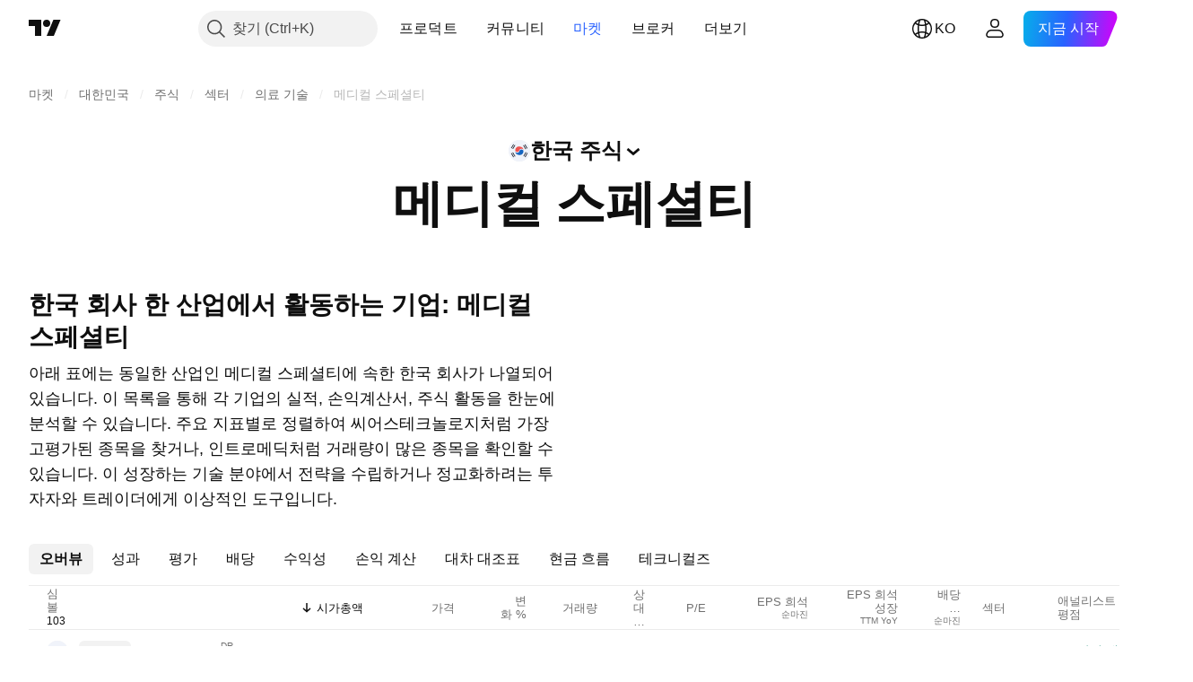

--- FILE ---
content_type: text/html; charset=utf-8
request_url: https://kr.tradingview.com/markets/stocks-korea/sectorandindustry-industry/medical-specialties/
body_size: 65974
content:

<!DOCTYPE html>
<html lang="ko" dir="ltr" class="is-not-authenticated is-not-pro  theme-light"
 data-theme="light">
<head><meta charset="utf-8" />
<meta name="viewport" content="width=device-width, initial-scale=1.0, maximum-scale=1.0, minimum-scale=1.0, user-scalable=no">	<script nonce="l9NPiLMnEmtJyRYdQwLHYQ==">window.initData = {};</script><title>메디컬 스페셜티 : 인더스트리 퍼포먼스 — 대한민국 — TradingView</title>
<!-- { block promo_footer_css_bundle } -->
		<!-- { render_css_bundle('promo_footer') } -->
		<link crossorigin="anonymous" href="https://static.tradingview.com/static/bundles/15992.6ab8fddbbeec572ad16b.css" rel="stylesheet" type="text/css"/>
	<!-- { endblock promo_footer_css_bundle } -->

	<!-- { block personal_css_bundle } -->

			<!-- render_css_bundle('category_base') -->
			<!-- render_css_bundle('category') -->

			<link crossorigin="anonymous" href="https://static.tradingview.com/static/bundles/7204.bd4a617f902d8e4336d7.css" rel="stylesheet" type="text/css"/>
<link crossorigin="anonymous" href="https://static.tradingview.com/static/bundles/77196.1ee43ed7cda5d814dba7.css" rel="stylesheet" type="text/css"/>
<link crossorigin="anonymous" href="https://static.tradingview.com/static/bundles/12874.2243f526973e835a8777.css" rel="stylesheet" type="text/css"/>
<link crossorigin="anonymous" href="https://static.tradingview.com/static/bundles/20541.ffebbd5b14e162a70fac.css" rel="stylesheet" type="text/css"/>
<link crossorigin="anonymous" href="https://static.tradingview.com/static/bundles/22691.df517de208b59f042c3b.css" rel="stylesheet" type="text/css"/>
<link crossorigin="anonymous" href="https://static.tradingview.com/static/bundles/72834.146c7925be9f43c9c767.css" rel="stylesheet" type="text/css"/>
<link crossorigin="anonymous" href="https://static.tradingview.com/static/bundles/6656.0e277b504c24d73f6420.css" rel="stylesheet" type="text/css"/>
<link crossorigin="anonymous" href="https://static.tradingview.com/static/bundles/97406.a24aa84d5466dfc219e3.css" rel="stylesheet" type="text/css"/>
<link crossorigin="anonymous" href="https://static.tradingview.com/static/bundles/51307.bb4e309d13e8ea654e19.css" rel="stylesheet" type="text/css"/>
<link crossorigin="anonymous" href="https://static.tradingview.com/static/bundles/62560.c8a32e4a427c0c57131c.css" rel="stylesheet" type="text/css"/>
<link crossorigin="anonymous" href="https://static.tradingview.com/static/bundles/4857.2a0b835c9459f5e8f334.css" rel="stylesheet" type="text/css"/>
<link crossorigin="anonymous" href="https://static.tradingview.com/static/bundles/60733.515b38c2fad56295e0d7.css" rel="stylesheet" type="text/css"/>
<link crossorigin="anonymous" href="https://static.tradingview.com/static/bundles/94584.053cede951b9d64dea44.css" rel="stylesheet" type="text/css"/>
<link crossorigin="anonymous" href="https://static.tradingview.com/static/bundles/52294.8c6373aa92664b86de9e.css" rel="stylesheet" type="text/css"/>
<link crossorigin="anonymous" href="https://static.tradingview.com/static/bundles/56167.a33c76f5549cc7102e61.css" rel="stylesheet" type="text/css"/>
<link crossorigin="anonymous" href="https://static.tradingview.com/static/bundles/72373.cdd20397318c8a54ee02.css" rel="stylesheet" type="text/css"/>
<link crossorigin="anonymous" href="https://static.tradingview.com/static/bundles/68820.b0c44555783cdd4786b8.css" rel="stylesheet" type="text/css"/>
<link crossorigin="anonymous" href="https://static.tradingview.com/static/bundles/39394.1f12e32e6d4c4b83fe10.css" rel="stylesheet" type="text/css"/>
<link crossorigin="anonymous" href="https://static.tradingview.com/static/bundles/28562.e29096bd778450adbd58.css" rel="stylesheet" type="text/css"/>
<link crossorigin="anonymous" href="https://static.tradingview.com/static/bundles/30331.cec6b9b458e103483d37.css" rel="stylesheet" type="text/css"/>
<link crossorigin="anonymous" href="https://static.tradingview.com/static/bundles/45207.4c0489c8756499c78a5e.css" rel="stylesheet" type="text/css"/>
<link crossorigin="anonymous" href="https://static.tradingview.com/static/bundles/5347.66e97921f2de4965604d.css" rel="stylesheet" type="text/css"/>
<link crossorigin="anonymous" href="https://static.tradingview.com/static/bundles/90145.8b74b8d86218eec14871.css" rel="stylesheet" type="text/css"/>
<link crossorigin="anonymous" href="https://static.tradingview.com/static/bundles/59334.4a832facb7e57c5e13f3.css" rel="stylesheet" type="text/css"/>
<link crossorigin="anonymous" href="https://static.tradingview.com/static/bundles/91361.140a08c3b11237f684ec.css" rel="stylesheet" type="text/css"/>
<link crossorigin="anonymous" href="https://static.tradingview.com/static/bundles/3691.a607e1947cc1d6442aef.css" rel="stylesheet" type="text/css"/>
<link crossorigin="anonymous" href="https://static.tradingview.com/static/bundles/79248.b085e41549ac76222ff0.css" rel="stylesheet" type="text/css"/>
<link crossorigin="anonymous" href="https://static.tradingview.com/static/bundles/17675.7322b9d581c3bd767a8f.css" rel="stylesheet" type="text/css"/>
<link crossorigin="anonymous" href="https://static.tradingview.com/static/bundles/48507.c2b4312adc616522c96a.css" rel="stylesheet" type="text/css"/>
<link crossorigin="anonymous" href="https://static.tradingview.com/static/bundles/52255.d675e248456677875a71.css" rel="stylesheet" type="text/css"/>
			<link crossorigin="anonymous" href="https://static.tradingview.com/static/bundles/95626.0b382ed55589e98e3418.css" rel="stylesheet" type="text/css"/>
<link crossorigin="anonymous" href="https://static.tradingview.com/static/bundles/88356.2020d73e26d49ab4f152.css" rel="stylesheet" type="text/css"/>
<link crossorigin="anonymous" href="https://static.tradingview.com/static/bundles/78820.3dc3168a8005e8c156fe.css" rel="stylesheet" type="text/css"/>
<link crossorigin="anonymous" href="https://static.tradingview.com/static/bundles/30608.1b5e0eb056a8145e2004.css" rel="stylesheet" type="text/css"/>
<link crossorigin="anonymous" href="https://static.tradingview.com/static/bundles/34700.362fa6a7ab1f3e3b06c4.css" rel="stylesheet" type="text/css"/>
<link crossorigin="anonymous" href="https://static.tradingview.com/static/bundles/17644.53a8a16a13c65b9ef1b6.css" rel="stylesheet" type="text/css"/>
<link crossorigin="anonymous" href="https://static.tradingview.com/static/bundles/22969.c32eeb1152afcd97b12e.css" rel="stylesheet" type="text/css"/>
<link crossorigin="anonymous" href="https://static.tradingview.com/static/bundles/66585.993b8d26d6975f2fa6c1.css" rel="stylesheet" type="text/css"/>
<link crossorigin="anonymous" href="https://static.tradingview.com/static/bundles/3004.893e8493ede47fdc9e97.css" rel="stylesheet" type="text/css"/>
<link crossorigin="anonymous" href="https://static.tradingview.com/static/bundles/78828.5bb76f10a0f822cc9f89.css" rel="stylesheet" type="text/css"/>
<link crossorigin="anonymous" href="https://static.tradingview.com/static/bundles/19465.d28d32a9cf4c8b2ae874.css" rel="stylesheet" type="text/css"/>
<link crossorigin="anonymous" href="https://static.tradingview.com/static/bundles/17708.76b53d849e04d07888c5.css" rel="stylesheet" type="text/css"/>
<link crossorigin="anonymous" href="https://static.tradingview.com/static/bundles/5193.e52e20403800cce198b0.css" rel="stylesheet" type="text/css"/>
<link crossorigin="anonymous" href="https://static.tradingview.com/static/bundles/51029.52bf22cf20129e43d305.css" rel="stylesheet" type="text/css"/>
<link crossorigin="anonymous" href="https://static.tradingview.com/static/bundles/72543.fd9c7fdf81b96fb22c7d.css" rel="stylesheet" type="text/css"/>
<link crossorigin="anonymous" href="https://static.tradingview.com/static/bundles/15127.08755d09afb2811cc922.css" rel="stylesheet" type="text/css"/>
<link crossorigin="anonymous" href="https://static.tradingview.com/static/bundles/23170.71338597533300e65499.css" rel="stylesheet" type="text/css"/>
<link crossorigin="anonymous" href="https://static.tradingview.com/static/bundles/41651.62c62b9357725600bfe8.css" rel="stylesheet" type="text/css"/>
<link crossorigin="anonymous" href="https://static.tradingview.com/static/bundles/5084.763f13567f3804bdb577.css" rel="stylesheet" type="text/css"/>
<link crossorigin="anonymous" href="https://static.tradingview.com/static/bundles/90002.75eb65f977c84b868ee3.css" rel="stylesheet" type="text/css"/>

			<!-- categories/base additional_css_bundles -->
				<!-- render_css_bundle(base_screener_facade_page_component) -->
				<link crossorigin="anonymous" href="https://static.tradingview.com/static/bundles/26184.a8e87c60a250a6212b03.css" rel="stylesheet" type="text/css"/>
<link crossorigin="anonymous" href="https://static.tradingview.com/static/bundles/62419.12891bfbb287744d3a89.css" rel="stylesheet" type="text/css"/>
<link crossorigin="anonymous" href="https://static.tradingview.com/static/bundles/32078.4dd8f716b361ea76fac9.css" rel="stylesheet" type="text/css"/>
<link crossorigin="anonymous" href="https://static.tradingview.com/static/bundles/6739.f577339c11e6441a352f.css" rel="stylesheet" type="text/css"/>
<link crossorigin="anonymous" href="https://static.tradingview.com/static/bundles/50370.a1a91e4e3b8d4d56af6a.css" rel="stylesheet" type="text/css"/>
<link crossorigin="anonymous" href="https://static.tradingview.com/static/bundles/29903.89b41c884d5213432809.css" rel="stylesheet" type="text/css"/>
<link crossorigin="anonymous" href="https://static.tradingview.com/static/bundles/24840.08865a24cd22e705a127.css" rel="stylesheet" type="text/css"/>
<link crossorigin="anonymous" href="https://static.tradingview.com/static/bundles/91565.97c3623a0a16ade99de8.css" rel="stylesheet" type="text/css"/>
<link crossorigin="anonymous" href="https://static.tradingview.com/static/bundles/61504.303d3d3a2eef8a440230.css" rel="stylesheet" type="text/css"/>
<link crossorigin="anonymous" href="https://static.tradingview.com/static/bundles/84592.9ad3142f13630874398c.css" rel="stylesheet" type="text/css"/>
<link crossorigin="anonymous" href="https://static.tradingview.com/static/bundles/68650.e664998b1025f8944a19.css" rel="stylesheet" type="text/css"/>
<link crossorigin="anonymous" href="https://static.tradingview.com/static/bundles/58572.dad95b9e4df028f98405.css" rel="stylesheet" type="text/css"/>
<link crossorigin="anonymous" href="https://static.tradingview.com/static/bundles/87828.b5acda22a891bd0b8b78.css" rel="stylesheet" type="text/css"/>
<link crossorigin="anonymous" href="https://static.tradingview.com/static/bundles/27877.826c38517eae6571304f.css" rel="stylesheet" type="text/css"/>
<link crossorigin="anonymous" href="https://static.tradingview.com/static/bundles/84509.b78aa0f889805782a114.css" rel="stylesheet" type="text/css"/>
<link crossorigin="anonymous" href="https://static.tradingview.com/static/bundles/52964.f2e1edd6097be38e73da.css" rel="stylesheet" type="text/css"/>
<link crossorigin="anonymous" href="https://static.tradingview.com/static/bundles/14544.83eca2c4704f4649b7a3.css" rel="stylesheet" type="text/css"/>
<link crossorigin="anonymous" href="https://static.tradingview.com/static/bundles/67877.2fb5f6f3eb739c16078d.css" rel="stylesheet" type="text/css"/>
<link crossorigin="anonymous" href="https://static.tradingview.com/static/bundles/11285.2ad4e54f72ca1dbe5a12.css" rel="stylesheet" type="text/css"/>
<link crossorigin="anonymous" href="https://static.tradingview.com/static/bundles/62882.bb7416e25ce047652be6.css" rel="stylesheet" type="text/css"/>
<link crossorigin="anonymous" href="https://static.tradingview.com/static/bundles/70835.249d27fbf7cfdf5dfd83.css" rel="stylesheet" type="text/css"/>
<link crossorigin="anonymous" href="https://static.tradingview.com/static/bundles/14896.f1db42b7b1545ca43c36.css" rel="stylesheet" type="text/css"/>
<link crossorigin="anonymous" href="https://static.tradingview.com/static/bundles/64463.906b5d47d47e4a2fad7b.css" rel="stylesheet" type="text/css"/>
<link crossorigin="anonymous" href="https://static.tradingview.com/static/bundles/65428.ed61cfe7a279b765a52c.css" rel="stylesheet" type="text/css"/>
<link crossorigin="anonymous" href="https://static.tradingview.com/static/bundles/37419.ec2a6e8f9fa5f15cee76.css" rel="stylesheet" type="text/css"/>
<link crossorigin="anonymous" href="https://static.tradingview.com/static/bundles/86211.013ee7a196ef8a0d50da.css" rel="stylesheet" type="text/css"/>
<link crossorigin="anonymous" href="https://static.tradingview.com/static/bundles/61774.97d57d024eda5916b203.css" rel="stylesheet" type="text/css"/>
<link crossorigin="anonymous" href="https://static.tradingview.com/static/bundles/20785.ff4d1676910a77c024eb.css" rel="stylesheet" type="text/css"/>
<link crossorigin="anonymous" href="https://static.tradingview.com/static/bundles/66504.f8f03e09b6c9491b680b.css" rel="stylesheet" type="text/css"/>
<link crossorigin="anonymous" href="https://static.tradingview.com/static/bundles/39622.4e7692737dd26f524a8b.css" rel="stylesheet" type="text/css"/>
<link crossorigin="anonymous" href="https://static.tradingview.com/static/bundles/7172.c490c0ef58ae3de2acb4.css" rel="stylesheet" type="text/css"/>
<link crossorigin="anonymous" href="https://static.tradingview.com/static/bundles/2298.e4906aeeda8c192efa8f.css" rel="stylesheet" type="text/css"/>
<link crossorigin="anonymous" href="https://static.tradingview.com/static/bundles/85624.4fbbc0eda1071fb9ab6a.css" rel="stylesheet" type="text/css"/>
<link crossorigin="anonymous" href="https://static.tradingview.com/static/bundles/55015.930f7fc7438c86aadf4d.css" rel="stylesheet" type="text/css"/>
<link crossorigin="anonymous" href="https://static.tradingview.com/static/bundles/74400.292967f9ba07944a7f16.css" rel="stylesheet" type="text/css"/>
<link crossorigin="anonymous" href="https://static.tradingview.com/static/bundles/39311.4431cbd1f6b729e26320.css" rel="stylesheet" type="text/css"/>
<link crossorigin="anonymous" href="https://static.tradingview.com/static/bundles/81171.c2c9226daa3d0cb6aa9f.css" rel="stylesheet" type="text/css"/>
<link crossorigin="anonymous" href="https://static.tradingview.com/static/bundles/82835.81bf556505f3b1b77ca4.css" rel="stylesheet" type="text/css"/>
<link crossorigin="anonymous" href="https://static.tradingview.com/static/bundles/57823.066d25bdc2b0db05e886.css" rel="stylesheet" type="text/css"/>
<link crossorigin="anonymous" href="https://static.tradingview.com/static/bundles/93639.ea8c6490a5874aed0321.css" rel="stylesheet" type="text/css"/>
<link crossorigin="anonymous" href="https://static.tradingview.com/static/bundles/32672.031cabc9da5575b83970.css" rel="stylesheet" type="text/css"/>
<link crossorigin="anonymous" href="https://static.tradingview.com/static/bundles/59548.922db2bd775a65e568da.css" rel="stylesheet" type="text/css"/>
			<!-- / categories/base additional_css_bundles -->

	<!-- { endblock personal_css_bundle } -->

	<!-- { block extra_styles } -->
	<!-- { endblock extra_styles } --><script nonce="l9NPiLMnEmtJyRYdQwLHYQ==">
	window.locale = 'kr';
	window.language = 'ko';
</script>
	<!-- { block promo_footer_js_bundle } -->
		<!-- { render_js_bundle('promo_footer') } -->
		<link crossorigin="anonymous" href="https://static.tradingview.com/static/bundles/ko.63639.1944621f814981fac967.js" rel="preload" as="script"/>
<link crossorigin="anonymous" href="https://static.tradingview.com/static/bundles/25096.92bda83ae2bfdec74d91.js" rel="preload" as="script"/>
<link crossorigin="anonymous" href="https://static.tradingview.com/static/bundles/promo_footer.954e6f05cc562c25e58d.js" rel="preload" as="script"/><script crossorigin="anonymous" src="https://static.tradingview.com/static/bundles/ko.63639.1944621f814981fac967.js" defer></script>
<script crossorigin="anonymous" src="https://static.tradingview.com/static/bundles/25096.92bda83ae2bfdec74d91.js" defer></script>
<script crossorigin="anonymous" src="https://static.tradingview.com/static/bundles/promo_footer.954e6f05cc562c25e58d.js" defer></script>
	<!-- { endblock promo_footer_js_bundle } -->

	<!-- { block personal_js_bundle } -->
<!-- render_js_bundle('category_base') -->
			<!-- render_js_bundle('category') -->

			<link crossorigin="anonymous" href="https://static.tradingview.com/static/bundles/runtime.1639f0a1652a120749c9.js" rel="preload" as="script"/>
<link crossorigin="anonymous" href="https://static.tradingview.com/static/bundles/ko.11389.2b9c5a4a377923252369.js" rel="preload" as="script"/>
<link crossorigin="anonymous" href="https://static.tradingview.com/static/bundles/32227.d826c45d2d27f2ff4314.js" rel="preload" as="script"/>
<link crossorigin="anonymous" href="https://static.tradingview.com/static/bundles/77507.fb006c0c7a02051cf5cd.js" rel="preload" as="script"/>
<link crossorigin="anonymous" href="https://static.tradingview.com/static/bundles/22665.478e72b4af5ae0c375ec.js" rel="preload" as="script"/>
<link crossorigin="anonymous" href="https://static.tradingview.com/static/bundles/12886.7be7542f140baf734d79.js" rel="preload" as="script"/>
<link crossorigin="anonymous" href="https://static.tradingview.com/static/bundles/22023.035d84389dc598280aca.js" rel="preload" as="script"/>
<link crossorigin="anonymous" href="https://static.tradingview.com/static/bundles/2373.7f1c5f402e07b6f9d0b4.js" rel="preload" as="script"/>
<link crossorigin="anonymous" href="https://static.tradingview.com/static/bundles/62134.57ec9cb3f1548c6e710a.js" rel="preload" as="script"/>
<link crossorigin="anonymous" href="https://static.tradingview.com/static/bundles/1620.cf91b3df49fde2229d37.js" rel="preload" as="script"/>
<link crossorigin="anonymous" href="https://static.tradingview.com/static/bundles/68134.53b8dc667ab093512b37.js" rel="preload" as="script"/>
<link crossorigin="anonymous" href="https://static.tradingview.com/static/bundles/93243.9f32faddc6003d3f9057.js" rel="preload" as="script"/>
<link crossorigin="anonymous" href="https://static.tradingview.com/static/bundles/13071.91e2fa9b6767c20351c0.js" rel="preload" as="script"/>
<link crossorigin="anonymous" href="https://static.tradingview.com/static/bundles/32378.b87f7c1aed020f9c3427.js" rel="preload" as="script"/>
<link crossorigin="anonymous" href="https://static.tradingview.com/static/bundles/29138.383caf3c5b6f45e5df5b.js" rel="preload" as="script"/>
<link crossorigin="anonymous" href="https://static.tradingview.com/static/bundles/23298.0b1a2a8df7ae6c4f9aff.js" rel="preload" as="script"/>
<link crossorigin="anonymous" href="https://static.tradingview.com/static/bundles/91834.5fd292a5c7fa61cec1af.js" rel="preload" as="script"/>
<link crossorigin="anonymous" href="https://static.tradingview.com/static/bundles/81015.bf8d8baf1e9bdee91b08.js" rel="preload" as="script"/>
<link crossorigin="anonymous" href="https://static.tradingview.com/static/bundles/70241.37c6eebd1c31e49a42e0.js" rel="preload" as="script"/>
<link crossorigin="anonymous" href="https://static.tradingview.com/static/bundles/category_base.e48c142e9ccd695872ab.js" rel="preload" as="script"/><script crossorigin="anonymous" src="https://static.tradingview.com/static/bundles/runtime.1639f0a1652a120749c9.js" defer></script>
<script crossorigin="anonymous" src="https://static.tradingview.com/static/bundles/ko.11389.2b9c5a4a377923252369.js" defer></script>
<script crossorigin="anonymous" src="https://static.tradingview.com/static/bundles/32227.d826c45d2d27f2ff4314.js" defer></script>
<script crossorigin="anonymous" src="https://static.tradingview.com/static/bundles/77507.fb006c0c7a02051cf5cd.js" defer></script>
<script crossorigin="anonymous" src="https://static.tradingview.com/static/bundles/22665.478e72b4af5ae0c375ec.js" defer></script>
<script crossorigin="anonymous" src="https://static.tradingview.com/static/bundles/12886.7be7542f140baf734d79.js" defer></script>
<script crossorigin="anonymous" src="https://static.tradingview.com/static/bundles/22023.035d84389dc598280aca.js" defer></script>
<script crossorigin="anonymous" src="https://static.tradingview.com/static/bundles/2373.7f1c5f402e07b6f9d0b4.js" defer></script>
<script crossorigin="anonymous" src="https://static.tradingview.com/static/bundles/62134.57ec9cb3f1548c6e710a.js" defer></script>
<script crossorigin="anonymous" src="https://static.tradingview.com/static/bundles/1620.cf91b3df49fde2229d37.js" defer></script>
<script crossorigin="anonymous" src="https://static.tradingview.com/static/bundles/68134.53b8dc667ab093512b37.js" defer></script>
<script crossorigin="anonymous" src="https://static.tradingview.com/static/bundles/93243.9f32faddc6003d3f9057.js" defer></script>
<script crossorigin="anonymous" src="https://static.tradingview.com/static/bundles/13071.91e2fa9b6767c20351c0.js" defer></script>
<script crossorigin="anonymous" src="https://static.tradingview.com/static/bundles/32378.b87f7c1aed020f9c3427.js" defer></script>
<script crossorigin="anonymous" src="https://static.tradingview.com/static/bundles/29138.383caf3c5b6f45e5df5b.js" defer></script>
<script crossorigin="anonymous" src="https://static.tradingview.com/static/bundles/23298.0b1a2a8df7ae6c4f9aff.js" defer></script>
<script crossorigin="anonymous" src="https://static.tradingview.com/static/bundles/91834.5fd292a5c7fa61cec1af.js" defer></script>
<script crossorigin="anonymous" src="https://static.tradingview.com/static/bundles/81015.bf8d8baf1e9bdee91b08.js" defer></script>
<script crossorigin="anonymous" src="https://static.tradingview.com/static/bundles/70241.37c6eebd1c31e49a42e0.js" defer></script>
<script crossorigin="anonymous" src="https://static.tradingview.com/static/bundles/category_base.e48c142e9ccd695872ab.js" defer></script>
			<link crossorigin="anonymous" href="https://static.tradingview.com/static/bundles/ko.22589.001ebc593d1c78403b64.js" rel="preload" as="script"/>
<link crossorigin="anonymous" href="https://static.tradingview.com/static/bundles/84434.120d06989366c97d852e.js" rel="preload" as="script"/>
<link crossorigin="anonymous" href="https://static.tradingview.com/static/bundles/25977.1ca0e0e11ed027ab1369.js" rel="preload" as="script"/>
<link crossorigin="anonymous" href="https://static.tradingview.com/static/bundles/98777.b0d6b6f1842467663bf5.js" rel="preload" as="script"/>
<link crossorigin="anonymous" href="https://static.tradingview.com/static/bundles/4570.7df04ff726ec9de10a0f.js" rel="preload" as="script"/>
<link crossorigin="anonymous" href="https://static.tradingview.com/static/bundles/24377.3bc2e021db733b51d5d1.js" rel="preload" as="script"/>
<link crossorigin="anonymous" href="https://static.tradingview.com/static/bundles/44199.3dbc4d801452c6cddeb7.js" rel="preload" as="script"/>
<link crossorigin="anonymous" href="https://static.tradingview.com/static/bundles/77348.bd9cdbb17234f11d109f.js" rel="preload" as="script"/>
<link crossorigin="anonymous" href="https://static.tradingview.com/static/bundles/8721.9b0f32f0e7525003e53d.js" rel="preload" as="script"/>
<link crossorigin="anonymous" href="https://static.tradingview.com/static/bundles/54688.525016de76035aa87841.js" rel="preload" as="script"/>
<link crossorigin="anonymous" href="https://static.tradingview.com/static/bundles/86191.f48c11205741a8dcb9d5.js" rel="preload" as="script"/>
<link crossorigin="anonymous" href="https://static.tradingview.com/static/bundles/36921.17218335734d74547924.js" rel="preload" as="script"/>
<link crossorigin="anonymous" href="https://static.tradingview.com/static/bundles/category.dc96efe3a291c6af5b40.js" rel="preload" as="script"/><script crossorigin="anonymous" src="https://static.tradingview.com/static/bundles/ko.22589.001ebc593d1c78403b64.js" defer></script>
<script crossorigin="anonymous" src="https://static.tradingview.com/static/bundles/84434.120d06989366c97d852e.js" defer></script>
<script crossorigin="anonymous" src="https://static.tradingview.com/static/bundles/25977.1ca0e0e11ed027ab1369.js" defer></script>
<script crossorigin="anonymous" src="https://static.tradingview.com/static/bundles/98777.b0d6b6f1842467663bf5.js" defer></script>
<script crossorigin="anonymous" src="https://static.tradingview.com/static/bundles/4570.7df04ff726ec9de10a0f.js" defer></script>
<script crossorigin="anonymous" src="https://static.tradingview.com/static/bundles/24377.3bc2e021db733b51d5d1.js" defer></script>
<script crossorigin="anonymous" src="https://static.tradingview.com/static/bundles/44199.3dbc4d801452c6cddeb7.js" defer></script>
<script crossorigin="anonymous" src="https://static.tradingview.com/static/bundles/77348.bd9cdbb17234f11d109f.js" defer></script>
<script crossorigin="anonymous" src="https://static.tradingview.com/static/bundles/8721.9b0f32f0e7525003e53d.js" defer></script>
<script crossorigin="anonymous" src="https://static.tradingview.com/static/bundles/54688.525016de76035aa87841.js" defer></script>
<script crossorigin="anonymous" src="https://static.tradingview.com/static/bundles/86191.f48c11205741a8dcb9d5.js" defer></script>
<script crossorigin="anonymous" src="https://static.tradingview.com/static/bundles/36921.17218335734d74547924.js" defer></script>
<script crossorigin="anonymous" src="https://static.tradingview.com/static/bundles/category.dc96efe3a291c6af5b40.js" defer></script>	<!-- { endblock personal_js_bundle } -->

	<!-- { block additional_js_bundle } -->
<!-- categories/base additional_js_bundles -->				<!-- render_js_bundle(base_screener_facade_page_component) -->
				<link crossorigin="anonymous" href="https://static.tradingview.com/static/bundles/ko.17237.4f961fd786762527d58a.js" rel="preload" as="script"/>
<link crossorigin="anonymous" href="https://static.tradingview.com/static/bundles/ko.79245.b3ba62ff4f65c320d525.js" rel="preload" as="script"/>
<link crossorigin="anonymous" href="https://static.tradingview.com/static/bundles/55091.5e6d0c168f6080208222.js" rel="preload" as="script"/>
<link crossorigin="anonymous" href="https://static.tradingview.com/static/bundles/50447.ea855ce5a0dc04fb3b33.js" rel="preload" as="script"/>
<link crossorigin="anonymous" href="https://static.tradingview.com/static/bundles/77978.7cf853c9d929c515176f.js" rel="preload" as="script"/>
<link crossorigin="anonymous" href="https://static.tradingview.com/static/bundles/72780.331c5a9bee0ebd405c4e.js" rel="preload" as="script"/>
<link crossorigin="anonymous" href="https://static.tradingview.com/static/bundles/70004.8a1ca26d00d1af285730.js" rel="preload" as="script"/>
<link crossorigin="anonymous" href="https://static.tradingview.com/static/bundles/12904.a1f81a7e6057d8a78c7f.js" rel="preload" as="script"/>
<link crossorigin="anonymous" href="https://static.tradingview.com/static/bundles/86649.84172ef3999860f02593.js" rel="preload" as="script"/>
<link crossorigin="anonymous" href="https://static.tradingview.com/static/bundles/94529.6dd453d069df9acaaf90.js" rel="preload" as="script"/>
<link crossorigin="anonymous" href="https://static.tradingview.com/static/bundles/init-screener-symbol-page.2c6428be72b67368909c.js" rel="preload" as="script"/>
<link crossorigin="anonymous" href="https://static.tradingview.com/static/bundles/base_screener_facade_page_component.958b0a5d2530b1db0f58.js" rel="preload" as="script"/><script crossorigin="anonymous" src="https://static.tradingview.com/static/bundles/ko.17237.4f961fd786762527d58a.js" defer></script>
<script crossorigin="anonymous" src="https://static.tradingview.com/static/bundles/ko.79245.b3ba62ff4f65c320d525.js" defer></script>
<script crossorigin="anonymous" src="https://static.tradingview.com/static/bundles/55091.5e6d0c168f6080208222.js" defer></script>
<script crossorigin="anonymous" src="https://static.tradingview.com/static/bundles/50447.ea855ce5a0dc04fb3b33.js" defer></script>
<script crossorigin="anonymous" src="https://static.tradingview.com/static/bundles/77978.7cf853c9d929c515176f.js" defer></script>
<script crossorigin="anonymous" src="https://static.tradingview.com/static/bundles/72780.331c5a9bee0ebd405c4e.js" defer></script>
<script crossorigin="anonymous" src="https://static.tradingview.com/static/bundles/70004.8a1ca26d00d1af285730.js" defer></script>
<script crossorigin="anonymous" src="https://static.tradingview.com/static/bundles/12904.a1f81a7e6057d8a78c7f.js" defer></script>
<script crossorigin="anonymous" src="https://static.tradingview.com/static/bundles/86649.84172ef3999860f02593.js" defer></script>
<script crossorigin="anonymous" src="https://static.tradingview.com/static/bundles/94529.6dd453d069df9acaaf90.js" defer></script>
<script crossorigin="anonymous" src="https://static.tradingview.com/static/bundles/init-screener-symbol-page.2c6428be72b67368909c.js" defer></script>
<script crossorigin="anonymous" src="https://static.tradingview.com/static/bundles/base_screener_facade_page_component.958b0a5d2530b1db0f58.js" defer></script>
			<!-- / categories/base additional_js_bundles -->	<!-- { endblock additional_js_bundle } -->	<script nonce="l9NPiLMnEmtJyRYdQwLHYQ==">
		window.initData = window.initData || {};
		window.initData.theme = "light";
			(()=>{"use strict";const t=/(?:^|;)\s*theme=(dark|light)(?:;|$)|$/.exec(document.cookie)[1];t&&(document.documentElement.classList.toggle("theme-dark","dark"===t),document.documentElement.classList.toggle("theme-light","light"===t),document.documentElement.dataset.theme=t,window.initData=window.initData||{},window.initData.theme=t)})();
	</script>
	<script nonce="l9NPiLMnEmtJyRYdQwLHYQ==">
		(()=>{"use strict";"undefined"!=typeof window&&"undefined"!=typeof navigator&&/mac/i.test(navigator.platform)&&document.documentElement.classList.add("mac_os_system")})();
	</script>

	<script nonce="l9NPiLMnEmtJyRYdQwLHYQ==">var environment = "battle";
		window.WS_HOST_PING_REQUIRED = true;
		window.BUILD_TIME = "2026-01-16T11:35:19";
		window.WEBSOCKET_HOST = "data.tradingview.com";
		window.WEBSOCKET_PRO_HOST = "prodata.tradingview.com";
		window.WEBSOCKET_HOST_FOR_DEEP_BACKTESTING = "history-data.tradingview.com";
		window.WIDGET_HOST = "https://www.tradingview-widget.com";
		window.TradingView = window.TradingView || {};
	</script>

	<link rel="conversions-config" href="https://s3.tradingview.com/conversions_ko.json">
	<link rel="metrics-config" href="https://scanner-backend.tradingview.com/enum/ordered?id=metrics_full_name,metrics&lang=ko&label-product=ytm-metrics-plan.json" crossorigin>

	<script nonce="l9NPiLMnEmtJyRYdQwLHYQ==">
		(()=>{"use strict";function e(e,t=!1){const{searchParams:n}=new URL(String(location));let s="true"===n.get("mobileapp_new"),o="true"===n.get("mobileapp");if(!t){const e=function(e){const t=e+"=",n=document.cookie.split(";");for(let e=0;e<n.length;e++){let s=n[e];for(;" "===s.charAt(0);)s=s.substring(1,s.length);if(0===s.indexOf(t))return s.substring(t.length,s.length)}return null}("tv_app")||"";s||=["android","android_nps"].includes(e),o||="ios"===e}return!("new"!==e&&"any"!==e||!s)||!("new"===e||!o)}const t="undefined"!=typeof window&&"undefined"!=typeof navigator,n=t&&"ontouchstart"in window,s=(t&&n&&window,t&&(n||navigator.maxTouchPoints),t&&window.chrome&&window.chrome.runtime,t&&window.navigator.userAgent.toLowerCase().indexOf("firefox"),t&&/\sEdge\/\d\d\b/.test(navigator.userAgent),t&&Boolean(navigator.vendor)&&navigator.vendor.indexOf("Apple")>-1&&-1===navigator.userAgent.indexOf("CriOS")&&navigator.userAgent.indexOf("FxiOS"),t&&/mac/i.test(navigator.platform),t&&/Win32|Win64/i.test(navigator.platform),t&&/Linux/i.test(navigator.platform),t&&/Android/i.test(navigator.userAgent)),o=t&&/BlackBerry/i.test(navigator.userAgent),i=t&&/iPhone|iPad|iPod/.test(navigator.platform),c=t&&/Opera Mini/i.test(navigator.userAgent),r=t&&("MacIntel"===navigator.platform&&navigator.maxTouchPoints>1||/iPad/.test(navigator.platform)),a=s||o||i||c,h=window.TradingView=window.TradingView||{};const _={Android:()=>s,BlackBerry:()=>o,iOS:()=>i,Opera:()=>c,isIPad:()=>r,any:()=>a};h.isMobile=_;const l=new Map;function d(){const e=window.location.pathname,t=window.location.host,n=`${t}${e}`;return l.has(n)||l.set(n,function(e,t){const n=["^widget-docs"];for(const e of n)if(new RegExp(e).test(t))return!0;const s=["^widgetembed/?$","^cmewidgetembed/?$","^([0-9a-zA-Z-]+)/widgetembed/?$","^([0-9a-zA-Z-]+)/widgetstatic/?$","^([0-9a-zA-Z-]+)?/?mediumwidgetembed/?$","^twitter-chart/?$","^telegram/chart/?$","^embed/([0-9a-zA-Z]{8})/?$","^widgetpopup/?$","^extension/?$","^idea-popup/?$","^hotlistswidgetembed/?$","^([0-9a-zA-Z-]+)/hotlistswidgetembed/?$","^marketoverviewwidgetembed/?$","^([0-9a-zA-Z-]+)/marketoverviewwidgetembed/?$","^eventswidgetembed/?$","^tickerswidgetembed/?$","^forexcrossrateswidgetembed/?$","^forexheatmapwidgetembed/?$","^marketquoteswidgetembed/?$","^screenerwidget/?$","^cryptomktscreenerwidget/?$","^([0-9a-zA-Z-]+)/cryptomktscreenerwidget/?$","^([0-9a-zA-Z-]+)/marketquoteswidgetembed/?$","^technical-analysis-widget-embed/$","^singlequotewidgetembed/?$","^([0-9a-zA-Z-]+)/singlequotewidgetembed/?$","^embed-widget/([0-9a-zA-Z-]+)/(([0-9a-zA-Z-]+)/)?$","^widget-docs/([0-9a-zA-Z-]+)/([0-9a-zA-Z-/]+)?$"],o=e.replace(/^\//,"");let i;for(let e=s.length-1;e>=0;e--)if(i=new RegExp(s[e]),i.test(o))return!0;return!1}(e,t)),l.get(n)??!1}h.onWidget=d;const g=()=>{},u="~m~";class m{constructor(e,t={}){this.sessionid=null,this.connected=!1,this._timeout=null,this._base=e,this._options={timeout:t.timeout||2e4,connectionType:t.connectionType}}connect(){this._socket=new WebSocket(this._prepareUrl()),this._socket.onmessage=e=>{
if("string"!=typeof e.data)throw new TypeError(`The WebSocket message should be a string. Recieved ${Object.prototype.toString.call(e.data)}`);this._onData(e.data)},this._socket.onclose=this._onClose.bind(this),this._socket.onerror=this._onError.bind(this)}send(e){this._socket&&this._socket.send(this._encode(e))}disconnect(){this._clearIdleTimeout(),this._socket&&(this._socket.onmessage=g,this._socket.onclose=g,this._socket.onerror=g,this._socket.close())}_clearIdleTimeout(){null!==this._timeout&&(clearTimeout(this._timeout),this._timeout=null)}_encode(e){let t,n="";const s=Array.isArray(e)?e:[e],o=s.length;for(let e=0;e<o;e++)t=null===s[e]||void 0===s[e]?"":m._stringify(s[e]),n+=u+t.length+u+t;return n}_decode(e){const t=[];let n,s;do{if(e.substring(0,3)!==u)return t;n="",s="";const o=(e=e.substring(3)).length;for(let t=0;t<o;t++){if(s=Number(e.substring(t,t+1)),Number(e.substring(t,t+1))!==s){e=e.substring(n.length+3),n=Number(n);break}n+=s}t.push(e.substring(0,n)),e=e.substring(n)}while(""!==e);return t}_onData(e){this._setTimeout();const t=this._decode(e),n=t.length;for(let e=0;e<n;e++)this._onMessage(t[e])}_setTimeout(){this._clearIdleTimeout(),this._timeout=setTimeout(this._onTimeout.bind(this),this._options.timeout)}_onTimeout(){this.disconnect(),this._onDisconnect({code:4e3,reason:"socket.io timeout",wasClean:!1})}_onMessage(e){this.sessionid?this._checkIfHeartbeat(e)?this._onHeartbeat(e.slice(3)):this._checkIfJson(e)?this._base.onMessage(JSON.parse(e.slice(3))):this._base.onMessage(e):(this.sessionid=e,this._onConnect())}_checkIfHeartbeat(e){return this._checkMessageType(e,"h")}_checkIfJson(e){return this._checkMessageType(e,"j")}_checkMessageType(e,t){return e.substring(0,3)==="~"+t+"~"}_onHeartbeat(e){this.send("~h~"+e)}_onConnect(){this.connected=!0,this._base.onConnect()}_onDisconnect(e){this._clear(),this._base.onDisconnect(e),this.sessionid=null}_clear(){this.connected=!1}_prepareUrl(){const t=w(this._base.host);if(t.pathname+="socket.io/websocket",t.protocol="wss:",t.searchParams.append("from",window.location.pathname.slice(1,50)),t.searchParams.append("date",window.BUILD_TIME||""),e("any")&&t.searchParams.append("client","mobile"),this._options.connectionType&&t.searchParams.append("type",this._options.connectionType),window.WEBSOCKET_PARAMS_ANALYTICS){const{ws_page_uri:e,ws_ancestor_origin:n}=window.WEBSOCKET_PARAMS_ANALYTICS;e&&t.searchParams.append("page-uri",e),n&&t.searchParams.append("ancestor-origin",n)}const n=window.location.search.includes("widget_token")||window.location.hash.includes("widget_token");return d()||n||t.searchParams.append("auth","sessionid"),t.href}_onClose(e){this._clearIdleTimeout(),this._onDisconnect(e)}_onError(e){this._clearIdleTimeout(),this._clear(),this._base.emit("error",[e]),this.sessionid=null}static _stringify(e){return"[object Object]"===Object.prototype.toString.call(e)?"~j~"+JSON.stringify(e):String(e)}}class p{constructor(e,t){this.host=e,this._connecting=!1,this._events={},this.transport=this._getTransport(t)}isConnected(){
return!!this.transport&&this.transport.connected}isConnecting(){return this._connecting}connect(){this.isConnected()||(this._connecting&&this.disconnect(),this._connecting=!0,this.transport.connect())}send(e){this.transport&&this.transport.connected&&this.transport.send(e)}disconnect(){this.transport&&this.transport.disconnect()}on(e,t){e in this._events||(this._events[e]=[]),this._events[e].push(t)}offAll(){this._events={}}onMessage(e){this.emit("message",[e])}emit(e,t=[]){if(e in this._events){const n=this._events[e].concat(),s=n.length;for(let e=0;e<s;e++)n[e].apply(this,t)}}onConnect(){this.clear(),this.emit("connect")}onDisconnect(e){this.emit("disconnect",[e])}clear(){this._connecting=!1}_getTransport(e){return new m(this,e)}}function w(e){const t=-1!==e.indexOf("/")?new URL(e):new URL("wss://"+e);if("wss:"!==t.protocol&&"https:"!==t.protocol)throw new Error("Invalid websocket base "+e);return t.pathname.endsWith("/")||(t.pathname+="/"),t.search="",t.username="",t.password="",t}const k="undefined"!=typeof window&&Number(window.TELEMETRY_WS_ERROR_LOGS_THRESHOLD)||0;class f{constructor(e,t={}){this._queueStack=[],this._logsQueue=[],this._telemetryObjectsQueue=[],this._reconnectCount=0,this._redirectCount=0,this._errorsCount=0,this._errorsInfoSent=!1,this._connectionStart=null,this._connectionEstablished=null,this._reconnectTimeout=null,this._onlineCancellationToken=null,this._isConnectionForbidden=!1,this._initialHost=t.initialHost||null,this._suggestedHost=e,this._proHost=t.proHost,this._reconnectHost=t.reconnectHost,this._noReconnectAfterTimeout=!0===t.noReconnectAfterTimeout,this._dataRequestTimeout=t.dataRequestTimeout,this._connectionType=t.connectionType,this._doConnect(),t.pingRequired&&-1===window.location.search.indexOf("noping")&&this._startPing()}connect(){this._tryConnect()}resetCounters(){this._reconnectCount=0,this._redirectCount=0}setLogger(e,t){this._logger=e,this._getLogHistory=t,this._flushLogs()}setTelemetry(e){this._telemetry=e,this._telemetry.reportSent.subscribe(this,this._onTelemetrySent),this._flushTelemetry()}onReconnect(e){this._onReconnect=e}isConnected(){return!!this._socket&&this._socket.isConnected()}isConnecting(){return!!this._socket&&this._socket.isConnecting()}on(e,t){return!!this._socket&&("connect"===e&&this._socket.isConnected()?t():"disconnect"===e?this._disconnectCallbacks.push(t):this._socket.on(e,t),!0)}getSessionId(){return this._socket&&this._socket.transport?this._socket.transport.sessionid:null}send(e){return this.isConnected()?(this._socket.send(e),!0):(this._queueMessage(e),!1)}getConnectionEstablished(){return this._connectionEstablished}getHost(){const e=this._tryGetProHost();return null!==e?e:this._reconnectHost&&this._reconnectCount>3?this._reconnectHost:this._suggestedHost}getReconnectCount(){return this._reconnectCount}getRedirectCount(){return this._redirectCount}getConnectionStart(){return this._connectionStart}disconnect(){this._clearReconnectTimeout(),(this.isConnected()||this.isConnecting())&&(this._propagateDisconnect(),this._disconnectCallbacks=[],
this._closeSocket())}forbidConnection(){this._isConnectionForbidden=!0,this.disconnect()}allowConnection(){this._isConnectionForbidden=!1,this.connect()}isMaxRedirects(){return this._redirectCount>=20}isMaxReconnects(){return this._reconnectCount>=20}getPingInfo(){return this._pingInfo||null}_tryGetProHost(){return window.TradingView&&window.TradingView.onChartPage&&"battle"===window.environment&&!this._redirectCount&&-1===window.location.href.indexOf("ws_host")?this._initialHost?this._initialHost:void 0!==window.user&&window.user.pro_plan?this._proHost||this._suggestedHost:null:null}_queueMessage(e){0===this._queueStack.length&&this._logMessage(0,"Socket is not connected. Queued a message"),this._queueStack.push(e)}_processMessageQueue(){0!==this._queueStack.length&&(this._logMessage(0,"Processing queued messages"),this._queueStack.forEach(this.send.bind(this)),this._logMessage(0,"Processed "+this._queueStack.length+" messages"),this._queueStack=[])}_onDisconnect(e){this._noReconnectAfterTimeout||null!==this._reconnectTimeout||(this._reconnectTimeout=setTimeout(this._tryReconnect.bind(this),5e3)),this._clearOnlineCancellationToken();let t="disconnect session:"+this.getSessionId();e&&(t+=", code:"+e.code+", reason:"+e.reason,1005===e.code&&this._sendTelemetry("websocket_code_1005")),this._logMessage(0,t),this._propagateDisconnect(e),this._closeSocket(),this._queueStack=[]}_closeSocket(){null!==this._socket&&(this._socket.offAll(),this._socket.disconnect(),this._socket=null)}_logMessage(e,t){const n={method:e,message:t};this._logger?this._flushLogMessage(n):(n.message=`[${(new Date).toISOString()}] ${n.message}`,this._logsQueue.push(n))}_flushLogMessage(e){switch(e.method){case 2:this._logger.logDebug(e.message);break;case 3:this._logger.logError(e.message);break;case 0:this._logger.logInfo(e.message);break;case 1:this._logger.logNormal(e.message)}}_flushLogs(){this._flushLogMessage({method:1,message:"messages from queue. Start."}),this._logsQueue.forEach((e=>{this._flushLogMessage(e)})),this._flushLogMessage({method:1,message:"messages from queue. End."}),this._logsQueue=[]}_sendTelemetry(e,t){const n={event:e,params:t};this._telemetry?this._flushTelemetryObject(n):this._telemetryObjectsQueue.push(n)}_flushTelemetryObject(e){this._telemetry.sendChartReport(e.event,e.params,!1)}_flushTelemetry(){this._telemetryObjectsQueue.forEach((e=>{this._flushTelemetryObject(e)})),this._telemetryObjectsQueue=[]}_doConnect(){this._socket&&(this._socket.isConnected()||this._socket.isConnecting())||(this._clearOnlineCancellationToken(),this._host=this.getHost(),this._socket=new p(this._host,{timeout:this._dataRequestTimeout,connectionType:this._connectionType}),this._logMessage(0,"Connecting to "+this._host),this._bindEvents(),this._disconnectCallbacks=[],this._connectionStart=performance.now(),this._connectionEstablished=null,this._socket.connect(),performance.mark("SWSC",{detail:"Start WebSocket connection"}),this._socket.on("connect",(()=>{performance.mark("EWSC",{detail:"End WebSocket connection"}),
performance.measure("WebSocket connection delay","SWSC","EWSC")})))}_propagateDisconnect(e){const t=this._disconnectCallbacks.length;for(let n=0;n<t;n++)this._disconnectCallbacks[n](e||{})}_bindEvents(){this._socket&&(this._socket.on("connect",(()=>{const e=this.getSessionId();if("string"==typeof e){const t=JSON.parse(e);if(t.redirect)return this._redirectCount+=1,this._suggestedHost=t.redirect,this.isMaxRedirects()&&this._sendTelemetry("redirect_bailout"),void this._redirect()}this._connectionEstablished=performance.now(),this._processMessageQueue(),this._logMessage(0,"connect session:"+e)})),this._socket.on("disconnect",this._onDisconnect.bind(this)),this._socket.on("close",this._onDisconnect.bind(this)),this._socket.on("error",(e=>{this._logMessage(0,new Date+" session:"+this.getSessionId()+" websocket error:"+JSON.stringify(e)),this._sendTelemetry("websocket_error"),this._errorsCount++,!this._errorsInfoSent&&this._errorsCount>=k&&(void 0!==this._lastConnectCallStack&&(this._sendTelemetry("websocket_error_connect_stack",{text:this._lastConnectCallStack}),delete this._lastConnectCallStack),void 0!==this._getLogHistory&&this._sendTelemetry("websocket_error_log",{text:this._getLogHistory(50).join("\n")}),this._errorsInfoSent=!0)})))}_redirect(){this.disconnect(),this._reconnectWhenOnline()}_tryReconnect(){this._tryConnect()&&(this._reconnectCount+=1)}_tryConnect(){return!this._isConnectionForbidden&&(this._clearReconnectTimeout(),this._lastConnectCallStack=new Error(`WebSocket connect stack. Is connected: ${this.isConnected()}.`).stack||"",!this.isConnected()&&(this.disconnect(),this._reconnectWhenOnline(),!0))}_clearOnlineCancellationToken(){this._onlineCancellationToken&&(this._onlineCancellationToken(),this._onlineCancellationToken=null)}_clearReconnectTimeout(){null!==this._reconnectTimeout&&(clearTimeout(this._reconnectTimeout),this._reconnectTimeout=null)}_reconnectWhenOnline(){if(navigator.onLine)return this._logMessage(0,"Network status: online - trying to connect"),this._doConnect(),void(this._onReconnect&&this._onReconnect());this._logMessage(0,"Network status: offline - wait until online"),this._onlineCancellationToken=function(e){let t=e;const n=()=>{window.removeEventListener("online",n),t&&t()};return window.addEventListener("online",n),()=>{t=null}}((()=>{this._logMessage(0,"Network status changed to online - trying to connect"),this._doConnect(),this._onReconnect&&this._onReconnect()}))}_onTelemetrySent(e){"websocket_error"in e&&(this._errorsCount=0,this._errorsInfoSent=!1)}_startPing(){if(this._pingIntervalId)return;const e=w(this.getHost());e.pathname+="ping",e.protocol="https:";let t=0,n=0;const s=e=>{this._pingInfo=this._pingInfo||{max:0,min:1/0,avg:0};const s=(new Date).getTime()-e;s>this._pingInfo.max&&(this._pingInfo.max=s),s<this._pingInfo.min&&(this._pingInfo.min=s),t+=s,n++,this._pingInfo.avg=t/n,n>=10&&this._pingIntervalId&&(clearInterval(this._pingIntervalId),delete this._pingIntervalId)};this._pingIntervalId=setInterval((()=>{const t=(new Date).getTime(),n=new XMLHttpRequest
;n.open("GET",e,!0),n.send(),n.onreadystatechange=()=>{n.readyState===XMLHttpRequest.DONE&&200===n.status&&s(t)}}),1e4)}}window.WSBackendConnection=new f(window.WEBSOCKET_HOST,{pingRequired:window.WS_HOST_PING_REQUIRED,proHost:window.WEBSOCKET_PRO_HOST,reconnectHost:window.WEBSOCKET_HOST_FOR_RECONNECT,initialHost:window.WEBSOCKET_INITIAL_HOST,connectionType:window.WEBSOCKET_CONNECTION_TYPE}),window.WSBackendConnectionCtor=f})();
	</script>

		<script nonce="l9NPiLMnEmtJyRYdQwLHYQ==">
			window.initData.url = "/markets/stocks-korea/sectorandindustry-industry/medical-specialties/";

window.initData.feed_meta = {};
		</script>

	<script nonce="l9NPiLMnEmtJyRYdQwLHYQ==">var is_authenticated = false;
		var user = {"username":"Guest","following":"0","followers":"0","ignore_list":[],"available_offers":{}};
		window.initData.priceAlertsFacadeClientUrl = "https://pricealerts.tradingview.com";
		window.initData.currentLocaleInfo = {"language":"ko","language_name":"한국어","flag":"kr","geoip_code":"kr","iso":"ko","iso_639_3":"kor","global_name":"Korean"};
		window.initData.offerButtonInfo = {"class_name":"tv-header__offer-button-container--trial-join","title":"지금 시작","href":"/pricing/?source=header_go_pro_button&feature=start_free_trial","subtitle":null,"expiration":null,"color":"gradient","stretch":false};
		window.initData.settings = {'S3_LOGO_SERVICE_BASE_URL': 'https://s3-symbol-logo.tradingview.com/', 'S3_NEWS_IMAGE_SERVICE_BASE_URL': 'https://s3.tradingview.com/news/', 'WEBPACK_STATIC_PATH': 'https://static.tradingview.com/static/bundles/', 'TRADING_URL': 'https://papertrading.tradingview.com', 'CRUD_STORAGE_URL': 'https://crud-storage.tradingview.com'};
		window.countryCode = "US";


			window.__initialEnabledFeaturesets =
				(window.__initialEnabledFeaturesets || []).concat(
					['tv_production'].concat(
						window.ClientCustomConfiguration && window.ClientCustomConfiguration.getEnabledFeatureSet
							? JSON.parse(window.ClientCustomConfiguration.getEnabledFeatureSet())
							: []
					)
				);

			if (window.ClientCustomConfiguration && window.ClientCustomConfiguration.getDisabledFeatureSet) {
				window.__initialDisabledFeaturesets = JSON.parse(window.ClientCustomConfiguration.getDisabledFeatureSet());
			}



			var lastGlobalNotificationIds = [1015018,1014999,1014982,1014960,1014943,1014923,1014906,1014875,1014858,1014829,1014812];

		var shopConf = {
			offers: [],
		};

		var featureToggleState = {"black_friday_popup":1.0,"black_friday_mainpage":1.0,"black_friday_extend_limitation":1.0,"chart_autosave_5min":1.0,"chart_autosave_30min":1.0,"chart_save_metainfo_separately":1.0,"performance_test_mode":1.0,"ticks_replay":1.0,"footprint_statistic_table":1.0,"chart_storage_hibernation_delay_60min":1.0,"log_replay_to_persistent_logger":1.0,"enable_select_date_replay_mobile":1.0,"support_persistent_logs":1.0,"seasonals_table":1.0,"ytm_on_chart":1.0,"enable_step_by_step_hints_for_drawings":1.0,"enable_new_indicators_templates_view":1.0,"allow_brackets_profit_loss":1.0,"enable_traded_context_linking":1.0,"order_context_validation_in_instant_mode":1.0,"internal_fullscreen_api":1.0,"alerts-presets":1.0,"alerts-watchlist-allow-in-multicondions":1.0,"alerts-pro-symbol-filtering":1.0,"alerts-disable-fires-read-from-toast":1.0,"alerts-editor-fire-rate-setting":1.0,"enable_symbol_change_restriction_on_widgets":1.0,"enable_asx_symbol_restriction":1.0,"symphony_allow_non_partitioned_cookie_on_old_symphony":1.0,"symphony_notification_badges":1.0,"symphony_use_adk_for_upgrade_request":1.0,"telegram_mini_app_reduce_snapshot_quality":1.0,"news_enable_filtering_by_user":1.0,"timeout_django_db":0.15,"timeout_django_usersettings_db":0.15,"timeout_django_charts_db":0.25,"timeout_django_symbols_lists_db":0.25,"timeout_django_minds_db":0.05,"timeout_django_logging_db":0.25,"disable_services_monitor_metrics":1.0,"enable_signin_recaptcha":1.0,"enable_idea_spamdetectorml":1.0,"enable_idea_spamdetectorml_comments":1.0,"enable_spamdetectorml_chat":1.0,"enable_minds_spamdetectorml":1.0,"backend-connections-in-token":1.0,"one_connection_with_exchanges":1.0,"mobile-ads-ios":1.0,"mobile-ads-android":1.0,"google-one-tap-signin":1.0,"braintree-gopro-in-order-dialog":1.0,"braintree-apple-pay":1.0,"braintree-google-pay":1.0,"braintree-apple-pay-from-ios-app":1.0,"braintree-apple-pay-trial":1.0,"triplea-payments":1.0,"braintree-google-pay-trial":1.0,"braintree-one-usd-verification":1.0,"braintree-3ds-enabled":1.0,"braintree-3ds-status-check":1.0,"braintree-additional-card-checks-for-trial":1.0,"braintree-instant-settlement":1.0,"braintree_recurring_billing_scheduler_subscription":1.0,"checkout_manual_capture_required":1.0,"checkout-subscriptions":1.0,"checkout_additional_card_checks_for_trial":1.0,"checkout_fail_on_duplicate_payment_methods_for_trial":1.0,"checkout_fail_on_banned_countries_for_trial":1.0,"checkout_fail_on_banned_bank_for_trial":1.0,"checkout_fail_on_banned_bank_for_premium_trial":1.0,"checkout_fail_on_close_to_expiration_card_trial":1.0,"checkout_fail_on_prepaid_card_trial":1.0,"country_of_issuance_vs_billing_country":1.0,"checkout_show_instead_of_braintree":1.0,"checkout-3ds":1.0,"checkout-3ds-us":1.0,"checkout-paypal":1.0,"checkout_include_account_holder":1.0,"checkout-paypal-trial":1.0,"annual_to_monthly_downgrade_attempt":1.0,"razorpay_trial_10_inr":1.0,"razorpay-card-order-token-section":1.0,"razorpay-card-subscriptions":1.0,"razorpay-upi-subscriptions":1.0,"razorpay-s3-invoice-upload":1.0,"razorpay_include_date_of_birth":1.0,"dlocal-payments":1.0,"braintree_transaction_source":1.0,"vertex-tax":1.0,"receipt_in_emails":1.0,"adwords-analytics":1.0,"disable_mobile_upsell_ios":1.0,"disable_mobile_upsell_android":1.0,"required_agreement_for_rt":1.0,"check_market_data_limits":1.0,"force_to_complete_data":1.0,"force_to_upgrade_to_expert":1.0,"send_tradevan_invoice":1.0,"show_pepe_animation":1.0,"send_next_payment_info_receipt":1.0,"screener-alerts-read-only":1.0,"screener-condition-filters-auto-apply":1.0,"screener_bond_restriction_by_auth_enabled":1.0,"screener_bond_rating_columns_restriction_by_auth_enabled":1.0,"ses_tracking":1.0,"send_financial_notifications":1.0,"spark_translations":1.0,"spark_category_translations":1.0,"spark_tags_translations":1.0,"pro_plan_initial_refunds_disabled":1.0,"previous_monoproduct_purchases_refunds_enabled":1.0,"enable_ideas_recommendations":1.0,"enable_ideas_recommendations_feed":1.0,"fail_on_duplicate_payment_methods_for_trial":1.0,"ethoca_alert_notification_webhook":1.0,"hide_suspicious_users_ideas":1.0,"disable_publish_strategy_range_based_chart":1.0,"restrict_simultaneous_requests":1.0,"login_from_new_device_email":1.0,"ssr_worker_nowait":1.0,"broker_A1CAPITAL":1.0,"broker_ACTIVTRADES":1.0,"broker_ALCHEMYMARKETS":1.0,"broker_ALICEBLUE":1.0,"broker_ALPACA":1.0,"broker_ALRAMZ":1.0,"broker_AMP":1.0,"hide_ANGELONE_on_ios":1.0,"hide_ANGELONE_on_android":1.0,"hide_ANGELONE_on_mobile_web":1.0,"ANGELONE_beta":1.0,"broker_AVA_FUTURES":1.0,"AVA_FUTURES_oauth_authorization":1.0,"broker_B2PRIME":1.0,"hide_BAJAJ_on_ios":1.0,"hide_BAJAJ_on_android":1.0,"hide_BAJAJ_on_mobile_web":1.0,"BAJAJ_beta":1.0,"broker_BEYOND":1.0,"broker_BINANCE":1.0,"enable_binanceapis_base_url":1.0,"broker_BINGBON":1.0,"broker_BITAZZA":1.0,"broker_BITGET":1.0,"broker_BITMEX":1.0,"broker_BITSTAMP":1.0,"broker_BLACKBULL":1.0,"broker_BLUEBERRYMARKETS":1.0,"broker_BTCC":1.0,"broker_BYBIT":1.0,"broker_CAPITALCOM":1.0,"broker_CAPTRADER":1.0,"CAPTRADER_separate_integration_migration_warning":1.0,"broker_CFI":1.0,"broker_CGSI":1.0,"hide_CGSI_on_ios":1.0,"hide_CGSI_on_android":1.0,"hide_CGSI_on_mobile_web":1.0,"CGSI_beta":1.0,"broker_CITYINDEX":1.0,"cityindex_spreadbetting":1.0,"broker_CMCMARKETS":1.0,"broker_COBRATRADING":1.0,"broker_COINBASE":1.0,"coinbase_request_server_logger":1.0,"coinbase_cancel_position_brackets":1.0,"broker_COINW":1.0,"broker_COLMEX":1.0,"hide_CQG_on_ios":1.0,"hide_CQG_on_android":1.0,"hide_CQG_on_mobile_web":1.0,"cqg-realtime-bandwidth-limit":1.0,"hide_CRYPTOCOM_on_ios":1.0,"hide_CRYPTOCOM_on_android":1.0,"hide_CRYPTOCOM_on_mobile_web":1.0,"CRYPTOCOM_beta":1.0,"hide_CURRENCYCOM_on_ios":1.0,"hide_CURRENCYCOM_on_android":1.0,"hide_CURRENCYCOM_on_mobile_web":1.0,"hide_CXM_on_ios":1.0,"hide_CXM_on_android":1.0,"hide_CXM_on_mobile_web":1.0,"CXM_beta":1.0,"broker_DAOL":1.0,"broker_DERAYAH":1.0,"broker_DHAN":1.0,"broker_DNSE":1.0,"broker_DORMAN":1.0,"hide_DUMMY_on_ios":1.0,"hide_DUMMY_on_android":1.0,"hide_DUMMY_on_mobile_web":1.0,"broker_EASYMARKETS":1.0,"broker_ECOVALORES":1.0,"ECOVALORES_beta":1.0,"broker_EDGECLEAR":1.0,"edgeclear_oauth_authorization":1.0,"broker_EIGHTCAP":1.0,"broker_ERRANTE":1.0,"broker_ESAFX":1.0,"hide_FIDELITY_on_ios":1.0,"hide_FIDELITY_on_android":1.0,"hide_FIDELITY_on_mobile_web":1.0,"FIDELITY_beta":1.0,"broker_FOREXCOM":1.0,"forexcom_session_v2":1.0,"broker_FPMARKETS":1.0,"hide_FTX_on_ios":1.0,"hide_FTX_on_android":1.0,"hide_FTX_on_mobile_web":1.0,"ftx_request_server_logger":1.0,"broker_FUSIONMARKETS":1.0,"fxcm_server_logger":1.0,"broker_FXCM":1.0,"broker_FXOPEN":1.0,"broker_FXPRO":1.0,"broker_FYERS":1.0,"broker_GATE":1.0,"broker_GBEBROKERS":1.0,"broker_GEMINI":1.0,"broker_GENIALINVESTIMENTOS":1.0,"hide_GLOBALPRIME_on_ios":1.0,"hide_GLOBALPRIME_on_android":1.0,"hide_GLOBALPRIME_on_mobile_web":1.0,"globalprime-brokers-side-maintenance":1.0,"broker_GOMARKETS":1.0,"broker_GOTRADE":1.0,"broker_HERENYA":1.0,"hide_HTX_on_ios":1.0,"hide_HTX_on_android":1.0,"hide_HTX_on_mobile_web":1.0,"broker_IBKR":1.0,"check_ibkr_side_maintenance":1.0,"ibkr_request_server_logger":1.0,"ibkr_parallel_provider_initialization":1.0,"ibkr_ws_account_summary":1.0,"ibkr_ws_server_logger":1.0,"ibkr_subscribe_to_order_updates_first":1.0,"ibkr_ws_account_ledger":1.0,"broker_IBROKER":1.0,"broker_ICMARKETS":1.0,"broker_ICMARKETS_ASIC":1.0,"broker_ICMARKETS_EU":1.0,"broker_IG":1.0,"broker_INFOYATIRIM":1.0,"broker_INNOVESTX":1.0,"broker_INTERACTIVEIL":1.0,"broker_IRONBEAM":1.0,"hide_IRONBEAM_CQG_on_ios":1.0,"hide_IRONBEAM_CQG_on_android":1.0,"hide_IRONBEAM_CQG_on_mobile_web":1.0,"broker_KSECURITIES":1.0,"broker_LIBERATOR":1.0,"broker_MEXEM":1.0,"broker_MIDAS":1.0,"hide_MOCKBROKER_on_ios":1.0,"hide_MOCKBROKER_on_android":1.0,"hide_MOCKBROKER_on_mobile_web":1.0,"hide_MOCKBROKER_IMPLICIT_on_ios":1.0,"hide_MOCKBROKER_IMPLICIT_on_android":1.0,"hide_MOCKBROKER_IMPLICIT_on_mobile_web":1.0,"hide_MOCKBROKER_CODE_on_ios":1.0,"hide_MOCKBROKER_CODE_on_android":1.0,"hide_MOCKBROKER_CODE_on_mobile_web":1.0,"broker_MOOMOO":1.0,"broker_MOTILALOSWAL":1.0,"broker_NINJATRADER":1.0,"broker_OANDA":1.0,"oanda_server_logging":1.0,"oanda_oauth_multiplexing":1.0,"broker_OKX":1.0,"broker_OPOFINANCE":1.0,"broker_OPTIMUS":1.0,"broker_OSMANLI":1.0,"broker_OSMANLIFX":1.0,"paper_force_connect_pushstream":1.0,"paper_subaccount_custom_currency":1.0,"paper_outside_rth":1.0,"broker_PAYTM":1.0,"broker_PEPPERSTONE":1.0,"broker_PHEMEX":1.0,"broker_PHILLIPCAPITAL_TR":1.0,"broker_PHILLIPNOVA":1.0,"broker_PLUS500":1.0,"plus500_oauth_authorization":1.0,"broker_PURPLETRADING":1.0,"broker_QUESTRADE":1.0,"broker_RIYADCAPITAL":1.0,"broker_ROBOMARKETS":1.0,"broker_REPLAYBROKER":1.0,"broker_SAMUEL":1.0,"broker_SAXOBANK":1.0,"broker_SHAREMARKET":1.0,"broker_SKILLING":1.0,"broker_SPREADEX":1.0,"broker_SWISSQUOTE":1.0,"broker_STONEX":1.0,"broker_TASTYFX":1.0,"broker_TASTYTRADE":1.0,"broker_THINKMARKETS":1.0,"broker_TICKMILL":1.0,"hide_TIGER_on_ios":1.0,"hide_TIGER_on_android":1.0,"hide_TIGER_on_mobile_web":1.0,"broker_TRADENATION":1.0,"hide_TRADESMART_on_ios":1.0,"hide_TRADESMART_on_android":1.0,"hide_TRADESMART_on_mobile_web":1.0,"TRADESMART_beta":1.0,"broker_TRADESTATION":1.0,"tradestation_request_server_logger":1.0,"tradestation_account_data_streaming":1.0,"tradestation_streaming_server_logging":1.0,"broker_TRADEZERO":1.0,"broker_TRADIER":1.0,"broker_TRADIER_FUTURES":1.0,"tradier_futures_oauth_authorization":1.0,"broker_TRADOVATE":1.0,"broker_TRADU":1.0,"tradu_spread_bet":1.0,"broker_TRIVE":1.0,"broker_VANTAGE":1.0,"broker_VELOCITY":1.0,"broker_WEBULL":1.0,"broker_WEBULLJAPAN":1.0,"broker_WEBULLPAY":1.0,"broker_WEBULLUK":1.0,"broker_WHITEBIT":1.0,"broker_WHSELFINVEST":1.0,"broker_WHSELFINVEST_FUTURES":1.0,"WHSELFINVEST_FUTURES_oauth_authorization":1.0,"broker_XCUBE":1.0,"broker_YLG":1.0,"broker_id_session":1.0,"disallow_concurrent_sessions":1.0,"use_code_flow_v2_provider":1.0,"use_code_flow_v2_provider_for_untested_brokers":1.0,"mobile_trading_web":1.0,"mobile_trading_ios":1.0,"mobile_trading_android":1.0,"continuous_front_contract_trading":1.0,"trading_request_server_logger":1.0,"rest_request_server_logger":1.0,"oauth2_code_flow_provider_server_logger":1.0,"rest_logout_on_429":1.0,"review_popup_on_chart":1.0,"show_concurrent_connection_warning":1.0,"enable_trading_server_logger":1.0,"order_presets":1.0,"order_ticket_resizable_drawer_on":1.0,"rest_use_async_mapper":1.0,"paper_competition_leaderboard":1.0,"paper_competition_link_community":1.0,"paper_competition_leaderboard_user_stats":1.0,"paper_competition_previous_competitions":1.0,"amp_oauth_authorization":1.0,"blueline_oauth_authorization":1.0,"dorman_oauth_authorization":1.0,"ironbeam_oauth_authorization":1.0,"optimus_oauth_authorization":1.0,"stonex_oauth_authorization":1.0,"ylg_oauth_authorization":1.0,"trading_general_events_ga_tracking":1.0,"replay_result_sharing":1.0,"replay_trading_brackets":1.0,"hide_all_brokers_button_in_ios_app":1.0,"force_max_allowed_pulling_intervals":1.0,"paper_delay_trading":1.0,"enable_first_touch_is_selection":1.0,"clear_project_order_on_order_ticket_close":1.0,"enable_new_behavior_of_confirm_buttons_on_mobile":1.0,"renew_token_preemption_30":1.0,"do_not_open_ot_from_plus_button":1.0,"broker_side_promotion":1.0,"enable_new_trading_menu_structure":1.0,"enable_order_panel_state_persistence":1.0,"quick_trading_panel":1.0,"paper_order_confirmation_dialog":1.0,"paper_multiple_levels_enabled":1.0,"enable_chart_adaptive_tpsl_buttons_on_mobile":1.0,"enable_market_project_order":1.0,"enable_symbols_popularity_showing":1.0,"enable_translations_s3_upload":1.0,"etf_fund_flows_only_days_resolutions":1.0,"advanced_watchlist_hide_compare_widget":1.0,"disable_snowplow_platform_events":1.0,"notify_idea_mods_about_first_publication":1.0,"enable_waf_tracking":1.0,"new_errors_flow":1.0,"two_tabs_one_report":1.0,"hide_save_indicator":1.0,"symbol_search_country_sources":1.0,"symbol_search_bond_type_filter":1.0,"watchlists_dialog_scroll_to_active":1.0,"bottom_panel_track_events":1.0,"snowplow_beacon_feature":1.0,"show_data_problems_in_help_center":1.0,"enable_apple_device_check":1.0,"enable_apple_intro_offer_signature":1.0,"enable_apple_promo_offer_signature_v2":1.0,"enable_apple_promo_signature":1.0,"should_charge_full_price_on_upgrade_if_google_payment":1.0,"enable_push_notifications_android":1.0,"enable_push_notifications_ios":1.0,"enable_manticore_cluster":1.0,"enable_pushstream_auth":1.0,"enable_envoy_proxy":1.0,"enable_envoy_proxy_papertrading":1.0,"enable_envoy_proxy_screener":1.0,"enable_tv_watchlists":1.0,"disable_watchlists_modify":1.0,"options_reduce_polling_interval":1.0,"options_chain_use_quote_session":1.0,"options_chain_volume":1.0,"options_chart_price_unit":1.0,"options_spread_explorer":1.0,"show_toast_about_unread_message":1.0,"enable_partner_payout":1.0,"enable_email_change_logging":1.0,"set_limit_to_1000_for_colored_lists":1.0,"enable_email_on_partner_status_change":1.0,"enable_partner_program_apply":1.0,"enable_partner_program":1.0,"compress_cache_data":1.0,"news_enable_streaming":1.0,"news_screener_page_client":1.0,"enable_declaration_popup_on_load":1.0,"move_ideas_and_minds_into_news":1.0,"broker_awards_vote_2025":1.0,"show_data_bonds_free_users":1.0,"enable_modern_render_mode_on_markets_bonds":1.0,"enable_prof_popup_free":1.0,"ios_app_news_and_minds":1.0,"fundamental_graphs_presets":1.0,"do_not_disclose_phone_occupancy":1.0,"enable_redirect_to_widget_documentation_of_any_localization":1.0,"news_enable_streaming_hibernation":1.0,"news_streaming_hibernation_delay_10min":1.0,"pass_recovery_search_hide_info":1.0,"news_enable_streaming_on_screener":1.0,"enable_forced_email_confirmation":1.0,"enable_support_assistant":1.0,"show_gift_button":1.0,"address_validation_enabled":1.0,"generate_invoice_number_by_country":1.0,"show_favorite_layouts":1.0,"enable_social_auth_confirmation":1.0,"enable_ad_block_detect":1.0,"tvd_new_tab_linking":1.0,"tvd_last_tab_close_button":1.0,"hide_embed_this_chart":1.0,"move_watchlist_actions":1.0,"enable_lingua_lang_check":1.0,"get_saved_active_list_before_getting_all_lists":1.0,"enable_alternative_twitter_api":1.0,"show_referral_notification_dialog":0.5,"set_new_black_color":1.0,"hide_right_toolbar_button":1.0,"news_use_news_mediator":1.0,"allow_trailing_whitespace_in_number_token":1.0,"restrict_pwned_password_set":1.0,"notif_settings_enable_new_store":1.0,"notif_settings_disable_old_store_write":1.0,"notif_settings_disable_old_store_read":1.0,"checkout-enable-risksdk":1.0,"checkout-enable-risksdk-for-initial-purchase":1.0,"enable_metadefender_check_for_agreement":1.0,"show_download_yield_curves_data":1.0,"disable_widgetbar_in_apps":1.0,"hide_publications_of_banned_users":1.0,"enable_summary_updates_from_chart_session":1.0,"portfolios_page":1.0,"show_news_flow_tool_right_bar":1.0,"enable_chart_saving_stats":1.0,"enable_saving_same_chart_rate_limit":1.0,"news_alerts_enabled":1.0,"refund_unvoidable_coupons_enabled":1.0,"vertical_editor":1.0,"enable_snowplow_email_tracking":1.0,"news_enable_sentiment":1.0,"use_in_symbol_search_options_mcx_exchange":1.0,"enable_usersettings_symbols_per_row_soft_limit":0.1,"forbid_login_with_pwned_passwords":1.0,"allow_script_package_subscriptions":1.0,"debug_get_test_bars_data":1.0,"news_use_mediator_story":1.0,"header_toolbar_trade_button":1.0,"header_toolbar_trade_button_hint":1.0,"black_friday_enable_skip_to_payment":1.0,"new_order_ticket_inputs":0.5,"hide_see_on_super_charts_button":1.0,"hide_symbol_page_chart_type_switcher":1.0,"disable_chat_spam_protection_for_premium_users":1.0,"enable_broker_comparison_pages":1.0,"use_custom_create_user_perms_screener":1.0};</script>

<script nonce="l9NPiLMnEmtJyRYdQwLHYQ==">
	window.initData = window.initData || {};

	window.initData.snowplowSettings = {
		collectorId: 'tv_cf',
		url: 'snowplow-pixel.tradingview.com',
		params: {
			appId: 'tradingview',
			postPath: '/com.tradingview/track',
		},
		enabled: true,
	}
</script>
	<script nonce="l9NPiLMnEmtJyRYdQwLHYQ==">window.PUSHSTREAM_URL = "wss://pushstream.tradingview.com";
		window.CHARTEVENTS_URL = "https://chartevents-reuters.tradingview.com/";
		window.ECONOMIC_CALENDAR_URL = "https://economic-calendar.tradingview.com/";
		window.EARNINGS_CALENDAR_URL = "https://scanner.tradingview.com";
		window.NEWS_SERVICE_URL = "https://news-headlines.tradingview.com";
		window.NEWS_MEDIATOR_URL = "https://news-mediator.tradingview.com";
		window.NEWS_STREAMING_URL = "https://notifications.tradingview.com/news/channel";
		window.SS_HOST = "symbol-search.tradingview.com";
		window.SS_URL = "";
		window.PORTFOLIO_URL = "https://portfolio.tradingview.com/portfolio/v1";
		window.SS_DOMAIN_PARAMETER = 'production';
		window.DEFAULT_SYMBOL = "FX_IDC:USDKRW";
		window.COUNTRY_CODE_TO_DEFAULT_EXCHANGE = {"en":"US","us":"US","ae":"ADX","ar":"BCBA","at":"VIE","au":"ASX","bd":"DSEBD","be":"EURONEXT_BRU","bh":"BAHRAIN","br":"BMFBOVESPA","ca":"TSX","ch":"SIX","cl":"BCS","zh_CN":"SSE","co":"BVC","cy":"CSECY","cz":"PSECZ","de_DE":"XETR","dk":"OMXCOP","ee":"OMXTSE","eg":"EGX","es":"BME","fi":"OMXHEX","fr":"EURONEXT_PAR","gr":"ATHEX","hk":"HKEX","hu":"BET","id":"IDX","ie":"EURONEXTDUB","he_IL":"TASE","in":"BSE","is":"OMXICE","it":"MIL","ja":"TSE","ke":"NSEKE","kr":"KRX","kw":"KSE","lk":"CSELK","lt":"OMXVSE","lv":"OMXRSE","lu":"LUXSE","mx":"BMV","ma":"CSEMA","ms_MY":"MYX","ng":"NSENG","nl":"EURONEXT_AMS","no":"OSL","nz":"NZX","pe":"BVL","ph":"PSE","pk":"PSX","pl":"GPW","pt":"EURONEXT_LIS","qa":"QSE","rs":"BELEX","ru":"RUS","ro":"BVB","ar_AE":"TADAWUL","se":"NGM","sg":"SGX","sk":"BSSE","th_TH":"SET","tn":"BVMT","tr":"BIST","zh_TW":"TWSE","gb":"LSE","ve":"BVCV","vi_VN":"HOSE","za":"JSE"};
		window.SCREENER_HOST = "https://scanner.tradingview.com";
		window.TV_WATCHLISTS_URL = "";
		window.AWS_BBS3_DOMAIN = "https://tradingview-user-uploads.s3.amazonaws.com";
		window.AWS_S3_CDN  = "https://s3.tradingview.com";
		window.OPTIONS_CHARTING_HOST = "https://options-charting.tradingview.com";
		window.OPTIONS_STORAGE_HOST = "https://options-storage.tradingview.com";
		window.OPTIONS_STORAGE_DUMMY_RESPONSES = false;
		window.OPTIONS_SPREAD_EXPLORER_HOST = "https://options-spread-explorer.tradingview.com";
		window.initData.SCREENER_STORAGE_URL = "https://screener-storage.tradingview.com/screener-storage";
		window.initData.SCREENER_FACADE_HOST = "https://screener-facade.tradingview.com/screener-facade";
		window.initData.screener_storage_release_version = 49;
		window.initData.NEWS_SCREEN_DATA_VERSION = 1;

			window.DATA_ISSUES_HOST = "https://support-middleware.tradingview.com";

		window.TELEMETRY_HOSTS = {"charts":{"free":"https://telemetry.tradingview.com/free","pro":"https://telemetry.tradingview.com/pro","widget":"https://telemetry.tradingview.com/widget","ios_free":"https://telemetry.tradingview.com/charts-ios-free","ios_pro":"https://telemetry.tradingview.com/charts-ios-pro","android_free":"https://telemetry.tradingview.com/charts-android-free","android_pro":"https://telemetry.tradingview.com/charts-android-pro"},"alerts":{"all":"https://telemetry.tradingview.com/alerts"},"line_tools_storage":{"all":"https://telemetry.tradingview.com/line-tools-storage"},"news":{"all":"https://telemetry.tradingview.com/news"},"pine":{"all":"https://telemetry.tradingview.com/pine"},"calendars":{"all":"https://telemetry.tradingview.com/calendars"},"site":{"free":"https://telemetry.tradingview.com/site-free","pro":"https://telemetry.tradingview.com/site-pro","widget":"https://telemetry.tradingview.com/site-widget"},"trading":{"all":"https://telemetry.tradingview.com/trading"}};
		window.TELEMETRY_WS_ERROR_LOGS_THRESHOLD = 100;
		window.RECAPTCHA_SITE_KEY = "6Lcqv24UAAAAAIvkElDvwPxD0R8scDnMpizaBcHQ";
		window.RECAPTCHA_SITE_KEY_V3 = "6LeQMHgUAAAAAKCYctiBGWYrXN_tvrODSZ7i9dLA";
		window.GOOGLE_CLIENT_ID = "236720109952-v7ud8uaov0nb49fk5qm03as8o7dmsb30.apps.googleusercontent.com";

		window.PINE_URL = window.PINE_URL || "https://pine-facade.tradingview.com/pine-facade";</script>		<meta name="description" content="인더스트리 및 탑 퍼포먼스 컴패니를 리서치해 보십시오. 트레이딩뷰에서 귀하가 좋아하는 메트릭을 써서 스탁을 분석하고 찾아내 보십시오!" />


<link rel="canonical" href="https://kr.tradingview.com/markets/stocks-korea/sectorandindustry-industry/medical-specialties/" />
<meta name="robots" content="index, follow" />

<link rel="icon" href="https://static.tradingview.com/static/images/favicon.ico">
<meta name="application-name" content="TradingView" />

<meta name="format-detection" content="telephone=no" />

<link rel="manifest" href="https://static.tradingview.com/static/images/favicon/manifest.json" />

<meta name="theme-color" media="(prefers-color-scheme: light)" content="#F9F9F9"> <meta name="theme-color" media="(prefers-color-scheme: dark)" content="#262626"> 
<meta name="apple-mobile-web-app-title" content="TradingView Site" />
<meta name="apple-mobile-web-app-capable" content="yes" />
<meta name="apple-mobile-web-app-status-bar-style" content="black" />
<link rel="apple-touch-icon" sizes="180x180" href="https://static.tradingview.com/static/images/favicon/apple-touch-icon-180x180.png" /><link rel="alternate link-locale" data-locale="en" href="https://www.tradingview.com/markets/stocks-korea/sectorandindustry-industry/medical-specialties/" hreflang="x-default"><link rel="alternate link-locale" data-locale="in" href="https://in.tradingview.com/markets/stocks-korea/sectorandindustry-industry/medical-specialties/" hreflang="en-in"><link rel="alternate link-locale" data-locale="de_DE" href="https://de.tradingview.com/markets/stocks-korea/sectorandindustry-industry/medical-specialties/" hreflang="de"><link rel="alternate link-locale" data-locale="fr" href="https://fr.tradingview.com/markets/stocks-korea/sectorandindustry-industry/medical-specialties/" hreflang="fr"><link rel="alternate link-locale" data-locale="es" href="https://es.tradingview.com/markets/stocks-korea/sectorandindustry-industry/medical-specialties/" hreflang="es"><link rel="alternate link-locale" data-locale="it" href="https://it.tradingview.com/markets/stocks-korea/sectorandindustry-industry/medical-specialties/" hreflang="it"><link rel="alternate link-locale" data-locale="pl" href="https://pl.tradingview.com/markets/stocks-korea/sectorandindustry-industry/medical-specialties/" hreflang="pl"><link rel="alternate link-locale" data-locale="tr" href="https://tr.tradingview.com/markets/stocks-korea/sectorandindustry-industry/medical-specialties/" hreflang="tr"><link rel="alternate link-locale" data-locale="ru" href="https://ru.tradingview.com/markets/stocks-korea/sectorandindustry-industry/medical-specialties/" hreflang="ru"><link rel="alternate link-locale" data-locale="br" href="https://br.tradingview.com/markets/stocks-korea/sectorandindustry-industry/medical-specialties/" hreflang="pt-br"><link rel="alternate link-locale" data-locale="id" href="https://id.tradingview.com/markets/stocks-korea/sectorandindustry-industry/medical-specialties/" hreflang="id"><link rel="alternate link-locale" data-locale="ms_MY" href="https://my.tradingview.com/markets/stocks-korea/sectorandindustry-industry/medical-specialties/" hreflang="ms-my"><link rel="alternate link-locale" data-locale="th_TH" href="https://th.tradingview.com/markets/stocks-korea/sectorandindustry-industry/medical-specialties/" hreflang="th"><link rel="alternate link-locale" data-locale="vi_VN" href="https://vn.tradingview.com/markets/stocks-korea/sectorandindustry-industry/medical-specialties/" hreflang="vi-vn"><link rel="alternate link-locale" data-locale="ja" href="https://jp.tradingview.com/markets/stocks-korea/sectorandindustry-industry/medical-specialties/" hreflang="ja-jp"><link rel="alternate link-locale" data-locale="kr" href="https://kr.tradingview.com/markets/stocks-korea/sectorandindustry-industry/medical-specialties/" hreflang="ko-kr"><link rel="alternate link-locale" data-locale="zh_CN" href="https://cn.tradingview.com/markets/stocks-korea/sectorandindustry-industry/medical-specialties/" hreflang="zh-cn"><link rel="alternate link-locale" data-locale="zh_TW" href="https://tw.tradingview.com/markets/stocks-korea/sectorandindustry-industry/medical-specialties/" hreflang="zh-tw"><link rel="alternate link-locale" data-locale="ar_AE" href="https://ar.tradingview.com/markets/stocks-korea/sectorandindustry-industry/medical-specialties/" hreflang="ar-sa"><link rel="alternate link-locale" data-locale="he_IL" href="https://il.tradingview.com/markets/stocks-korea/sectorandindustry-industry/medical-specialties/" hreflang="he-il"><script id="page-locale-links" type="application/json">[{"url":"https://www.tradingview.com/markets/stocks-korea/sectorandindustry-industry/medical-specialties/","lang":null,"country":null,"locale":"en","hreflang":"x-default"},{"url":"https://in.tradingview.com/markets/stocks-korea/sectorandindustry-industry/medical-specialties/","lang":null,"country":null,"locale":"in","hreflang":"en-in"},{"url":"https://de.tradingview.com/markets/stocks-korea/sectorandindustry-industry/medical-specialties/","lang":null,"country":null,"locale":"de_DE","hreflang":"de"},{"url":"https://fr.tradingview.com/markets/stocks-korea/sectorandindustry-industry/medical-specialties/","lang":null,"country":null,"locale":"fr","hreflang":"fr"},{"url":"https://es.tradingview.com/markets/stocks-korea/sectorandindustry-industry/medical-specialties/","lang":null,"country":null,"locale":"es","hreflang":"es"},{"url":"https://it.tradingview.com/markets/stocks-korea/sectorandindustry-industry/medical-specialties/","lang":null,"country":null,"locale":"it","hreflang":"it"},{"url":"https://pl.tradingview.com/markets/stocks-korea/sectorandindustry-industry/medical-specialties/","lang":null,"country":null,"locale":"pl","hreflang":"pl"},{"url":"https://tr.tradingview.com/markets/stocks-korea/sectorandindustry-industry/medical-specialties/","lang":null,"country":null,"locale":"tr","hreflang":"tr"},{"url":"https://ru.tradingview.com/markets/stocks-korea/sectorandindustry-industry/medical-specialties/","lang":null,"country":null,"locale":"ru","hreflang":"ru"},{"url":"https://br.tradingview.com/markets/stocks-korea/sectorandindustry-industry/medical-specialties/","lang":null,"country":null,"locale":"br","hreflang":"pt-br"},{"url":"https://id.tradingview.com/markets/stocks-korea/sectorandindustry-industry/medical-specialties/","lang":null,"country":null,"locale":"id","hreflang":"id"},{"url":"https://my.tradingview.com/markets/stocks-korea/sectorandindustry-industry/medical-specialties/","lang":null,"country":null,"locale":"ms_MY","hreflang":"ms-my"},{"url":"https://th.tradingview.com/markets/stocks-korea/sectorandindustry-industry/medical-specialties/","lang":null,"country":null,"locale":"th_TH","hreflang":"th"},{"url":"https://vn.tradingview.com/markets/stocks-korea/sectorandindustry-industry/medical-specialties/","lang":null,"country":null,"locale":"vi_VN","hreflang":"vi-vn"},{"url":"https://jp.tradingview.com/markets/stocks-korea/sectorandindustry-industry/medical-specialties/","lang":null,"country":null,"locale":"ja","hreflang":"ja-jp"},{"url":"https://kr.tradingview.com/markets/stocks-korea/sectorandindustry-industry/medical-specialties/","lang":null,"country":null,"locale":"kr","hreflang":"ko-kr"},{"url":"https://cn.tradingview.com/markets/stocks-korea/sectorandindustry-industry/medical-specialties/","lang":null,"country":null,"locale":"zh_CN","hreflang":"zh-cn"},{"url":"https://tw.tradingview.com/markets/stocks-korea/sectorandindustry-industry/medical-specialties/","lang":null,"country":null,"locale":"zh_TW","hreflang":"zh-tw"},{"url":"https://ar.tradingview.com/markets/stocks-korea/sectorandindustry-industry/medical-specialties/","lang":null,"country":null,"locale":"ar_AE","hreflang":"ar-sa"},{"url":"https://il.tradingview.com/markets/stocks-korea/sectorandindustry-industry/medical-specialties/","lang":null,"country":null,"locale":"he_IL","hreflang":"he-il"}]</script><meta property="al:ios:app_store_id" content="1205990992" />
	<meta property="al:ios:app_name" content="TradingView - trading community, charts and quotes" />

					<script type="application/ld+json">{
  "@context": "http://schema.org",
  "@type": "BreadcrumbList",
  "itemListElement": [
    {
      "@type": "ListItem",
      "position": 1,
      "item": {
        "@id": "https://kr.tradingview.com/markets/",
        "name": "마켓"
      }
    },
    {
      "@type": "ListItem",
      "position": 2,
      "item": {
        "@id": "https://kr.tradingview.com/markets/korea/",
        "name": "대한민국"
      }
    },
    {
      "@type": "ListItem",
      "position": 3,
      "item": {
        "@id": "https://kr.tradingview.com/markets/stocks-korea/",
        "name": "주식"
      }
    },
    {
      "@type": "ListItem",
      "position": 4,
      "item": {
        "@id": "https://kr.tradingview.com/markets/stocks-korea/sectorandindustry-sector/",
        "name": "섹터"
      }
    },
    {
      "@type": "ListItem",
      "position": 5,
      "item": {
        "@id": "https://kr.tradingview.com/markets/stocks-korea/sectorandindustry-sector/health-technology/",
        "name": "의료 기술"
      }
    },
    {
      "@type": "ListItem",
      "position": 6,
      "item": {
        "@id": "https://kr.tradingview.com/markets/stocks-korea/sectorandindustry-industry/medical-specialties/",
        "name": "메디컬 스페셜티"
      }
    }
  ]
}</script>







<meta property="og:site_name" content="TradingView" /><meta property="og:type" content="website" /><meta property="og:title" content="메디컬 스페셜티 : 인더스트리 퍼포먼스 — 대한민국 — TradingView" /><meta property="og:description" content="인더스트리 및 탑 퍼포먼스 컴패니를 리서치해 보십시오. 트레이딩뷰에서 귀하가 좋아하는 메트릭을 써서 스탁을 분석하고 찾아내 보십시오!" /><meta property="og:url" content="https://kr.tradingview.com/markets/stocks-korea/sectorandindustry-industry/medical-specialties/" /><meta property="og:image" content="https://static.tradingview.com/static/images/logo-preview.png" /><meta property="og:image:height" content="630" /><meta property="og:image:width" content="1200" /><meta property="og:image:secure_url" content="https://static.tradingview.com/static/images/logo-preview.png" />



<meta name="twitter:site" content="@TradingView" /><meta name="twitter:card" content="summary" /><meta name="twitter:title" content="메디컬 스페셜티 : 인더스트리 퍼포먼스 — 대한민국 — TradingView" /><meta name="twitter:description" content="인더스트리 및 탑 퍼포먼스 컴패니를 리서치해 보십시오. 트레이딩뷰에서 귀하가 좋아하는 메트릭을 써서 스탁을 분석하고 찾아내 보십시오!" /><meta name="twitter:url" content="https://kr.tradingview.com/markets/stocks-korea/sectorandindustry-industry/medical-specialties/" /><meta name="twitter:image" content="https://static.tradingview.com/static/images/logo-preview.png" /><meta name="ahrefs-site-verification" content="f729ff74def35be4b9b92072c0e995b40fcb9e1aece03fb174343a1b7a5350ce">
</head>


<body class="search-page index-page"><script nonce="l9NPiLMnEmtJyRYdQwLHYQ==">(()=>{"use strict";window.initData=window.initData||{},window.initData.block_widgetbar=function(i,t,n,a){function w(n){const w={resizerBridge:new t(window).allocate({areaName:"right"}),affectsLayout:()=>!0,adaptive:!0,settingsPrefix:"widgetbar",instantLoad:n,configuration:a};window.widgetbar=new i(w)}window.is_authenticated?w():window.loginStateChange.subscribe(this,(i=>{!i&&!window.widgetbar&&window.user&&window.is_authenticated&&w(!0)}))}})();</script><script nonce="l9NPiLMnEmtJyRYdQwLHYQ==">(()=>{"use strict";function n(){const n=parseFloat(document.body.style.paddingRight||"0");document.body.classList.toggle("is-widgetbar-expanded",n>45)}n(),function(n){let t=null;function e(){null===t&&(t=window.requestAnimationFrame(i))}function i(){n(),t=null}window.addEventListener("resize",e,!1)}(n)})();</script>

<script nonce="l9NPiLMnEmtJyRYdQwLHYQ==">(()=>{"use strict";function t(){const t=document.body.offsetWidth,n=t-parseFloat(document.body.style.paddingRight||"0");document.body.classList.toggle("popup-wide",t>1576),document.body.classList.toggle("page-wide",n>1530)}t(),function(t){let n=null;function e(){null===n&&(n=window.requestAnimationFrame(o))}function o(){t(),n=null}window.addEventListener("resize",e,!1)}(t)})();</script>

<div class="tv-main">
			<div class="js-container-android-notification"></div>
			<div class="js-container-ios-notification"></div>

<!-- render_css_bundle('tv_header') -->
			<link crossorigin="anonymous" href="https://static.tradingview.com/static/bundles/79515.ee1ddefa896f4130e786.css" rel="stylesheet" type="text/css"/>
<link crossorigin="anonymous" href="https://static.tradingview.com/static/bundles/45277.850ebf3d28b8b7922cc2.css" rel="stylesheet" type="text/css"/><div class="tv-header tv-header__top js-site-header-container tv-header--sticky">
				<div class="tv-header__backdrop"></div><div class="tv-header__inner"><div class="tv-header__area tv-header__area--logo-menu">
						<button class="tv-header__hamburger-menu js-header-main-menu-mobile-button" aria-haspopup="true" aria-expanded="false" aria-label="메뉴 열기">
							<svg width="18" height="12" viewBox="0 0 18 12" xmlns="http://www.w3.org/2000/svg"><path d="M0 12h18v-2h-18v2zm0-5h18v-2h-18v2zm0-7v2h18v-2h-18z" fill="currentColor"/></svg>
						</button>
						<span class="tv-header__logo">
							<a href="/" aria-label="트레이딩뷰 메인 페이지" class="tv-header__link tv-header__link--logo js-header-context-menu">
								<span class="tv-header__icon">
									<svg width="36" height="28" viewBox="0 0 36 28" xmlns="http://www.w3.org/2000/svg"><path d="M14 22H7V11H0V4h14v18zM28 22h-8l7.5-18h8L28 22z" fill="currentColor"/><circle cx="20" cy="8" r="4" fill="currentColor"/></svg>
								</span>
								<span class="tv-header__logo-text">
									<svg width="147" height="28" viewBox="0 0 147 28" xmlns="http://www.w3.org/2000/svg"><path d="M4.793 22.024h3.702V7.519h4.843V4.02H0v3.5h4.793v14.504zM13.343 22.024h3.474v-6.06c0-2.105 1.09-3.373 2.74-3.373.582 0 1.039.101 1.571.279V9.345a3.886 3.886 0 00-1.166-.152c-1.42 0-2.713.938-3.145 2.18V9.346h-3.474v12.679zM27.796 22.303c1.75 0 3.068-.888 3.652-1.7v1.42h3.474V9.346h-3.474v1.42c-.584-.811-1.902-1.699-3.652-1.699-3.372 0-5.959 3.043-5.959 6.618 0 3.576 2.587 6.619 5.96 6.619zm.736-3.17c-1.928 0-3.196-1.445-3.196-3.448 0-2.004 1.268-3.45 3.196-3.45 1.927 0 3.195 1.446 3.195 3.45 0 2.003-1.268 3.448-3.195 3.448zM43.193 22.303c1.75 0 3.068-.888 3.651-1.7v1.42h3.474V3.007h-3.474v7.76c-.583-.812-1.901-1.7-3.651-1.7-3.373 0-5.96 3.043-5.96 6.618 0 3.576 2.587 6.619 5.96 6.619zm.735-3.17c-1.927 0-3.195-1.445-3.195-3.448 0-2.004 1.268-3.45 3.195-3.45 1.927 0 3.195 1.446 3.195 3.45 0 2.003-1.268 3.448-3.195 3.448zM55.166 7.412a2.213 2.213 0 002.232-2.206A2.213 2.213 0 0055.166 3a2.224 2.224 0 00-2.206 2.206 2.224 2.224 0 002.206 2.206zm-1.724 14.612h3.474V9.49h-3.474v12.533zM59.998 22.024h3.474v-6.187c0-2.435 1.192-3.601 2.815-3.601 1.445 0 2.232 1.116 2.232 2.941v6.847h3.474v-7.43c0-3.296-1.826-5.528-4.894-5.528-1.649 0-2.942.71-3.627 1.724V9.345h-3.474v12.679zM80.833 18.65c-1.75 0-3.22-1.319-3.22-3.246 0-1.952 1.47-3.246 3.22-3.246 1.75 0 3.22 1.294 3.22 3.246 0 1.927-1.47 3.246-3.22 3.246zm-.406 8.85c3.88 0 6.822-1.978 6.822-6.543V9.268h-3.474v1.42C83.09 9.7 81.72 8.99 80.098 8.99c-3.322 0-5.985 2.84-5.985 6.415 0 3.55 2.663 6.39 5.985 6.39 1.623 0 2.992-.735 3.677-1.673v.862c0 2.029-1.344 3.474-3.398 3.474-1.42 0-2.84-.482-3.956-1.572l-1.902 2.586c1.445 1.395 3.702 2.029 5.908 2.029zM94.594 22.024h3.27L105.32 4.02h-4.057l-5.021 12.501L91.145 4.02h-3.981l7.43 18.004zM108.508 7.266a2.213 2.213 0 002.231-2.206 2.213 2.213 0 00-2.231-2.206c-1.192 0-2.207.988-2.207 2.206 0 1.217 1.015 2.206 2.207 2.206zm-1.725 14.758h3.474V9.345h-3.474v12.679zM119.248 22.303c2.662 0 4.691-1.116 5.883-2.84l-2.587-1.927c-.583.887-1.673 1.597-3.271 1.597-1.673 0-3.169-.938-3.372-2.637h9.483c.076-.533.051-.888.051-1.192 0-4.133-2.916-6.238-6.238-6.238-3.854 0-6.669 2.865-6.669 6.618 0 4.007 2.942 6.619 6.72 6.619zm-3.221-8.165c.33-1.547 1.775-2.207 3.069-2.207 1.293 0 2.561.685 2.865 2.207h-5.934zM138.45 22.024h3.449l4.184-12.679h-3.728l-2.383 8.114-2.587-8.114h-2.662l-2.561 8.114-2.409-8.114h-3.703l4.21 12.679h3.448l2.359-7.202 2.383 7.202z" fill="currentColor"/></svg>
								</span>
								<span class="js-logo-pro "></span>
							</a>
						</span>
					</div><div class="tv-header__middle-wrapper">
						<div class="tv-header__middle-content"><div class="tv-header__area tv-header__area--search">
<div class="tv-header-search-container">
	<button class="tv-header-search-container tv-header-search-container__button tv-header-search-container__button--full js-header-search-button" aria-label="찾기">
		<svg xmlns="http://www.w3.org/2000/svg" width="28" height="28" viewBox="0 0 28 28" fill="currentColor"><path fill-rule="evenodd" d="M17.41 18.47a8.18 8.18 0 1 1 1.06-1.06L24 22.94 22.94 24zm1.45-6.29a6.68 6.68 0 1 1-13.36 0 6.68 6.68 0 0 1 13.36 0"/></svg>
		<span class="tv-header-search-container__text">찾기</span>
	</button>
	<button class="tv-header-search-container__button tv-header-search-container__button--simple js-header-search-button" aria-label="찾기"><svg xmlns="http://www.w3.org/2000/svg" width="28" height="28" viewBox="0 0 28 28" fill="currentColor"><path fill-rule="evenodd" d="M17.41 18.47a8.18 8.18 0 1 1 1.06-1.06L24 22.94 22.94 24zm1.45-6.29a6.68 6.68 0 1 1-13.36 0 6.68 6.68 0 0 1 13.36 0"/></svg></button>
</div>							</div><nav class="tv-header__area tv-header__area--menu js-header-main-menu">


<ul class="tv-header__main-menu">		<li
			class="tv-header__main-menu-item" data-main-menu-dropdown-root-index="0">
			<a data-main-menu-root-track-id="products" href="/chart/">프로덕트<span
					class="tv-header__main-menu-item__chevron"
					tabindex="0"
					aria-haspopup="true"
					aria-expanded="false"
					aria-label="프로덕트 메뉴"
					role="button"
				>
					<svg width="18" height="18" viewBox="0 0 18 18" xmlns="http://www.w3.org/2000/svg"><path d="M3.92 7.83 9 12.29l5.08-4.46-1-1.13L9 10.29l-4.09-3.6-.99 1.14Z" fill="currentColor"/></svg>
				</span>
			</a>
		</li>		<li
			class="tv-header__main-menu-item" data-main-menu-dropdown-root-index="1">
			<a data-main-menu-root-track-id="community" href="/ideas/">커뮤니티<span
					class="tv-header__main-menu-item__chevron"
					tabindex="0"
					aria-haspopup="true"
					aria-expanded="false"
					aria-label="커뮤니티 메뉴"
					role="button"
				>
					<svg width="18" height="18" viewBox="0 0 18 18" xmlns="http://www.w3.org/2000/svg"><path d="M3.92 7.83 9 12.29l5.08-4.46-1-1.13L9 10.29l-4.09-3.6-.99 1.14Z" fill="currentColor"/></svg>
				</span>
			</a>
		</li>		<li
			class="tv-header__main-menu-item tv-header__main-menu-item--highlighted" data-main-menu-dropdown-root-index="2">
			<a data-main-menu-root-track-id="markets" href="/markets/">마켓<span
					class="tv-header__main-menu-item__chevron"
					tabindex="0"
					aria-haspopup="true"
					aria-expanded="false"
					aria-label="마켓 메뉴"
					role="button"
				>
					<svg width="18" height="18" viewBox="0 0 18 18" xmlns="http://www.w3.org/2000/svg"><path d="M3.92 7.83 9 12.29l5.08-4.46-1-1.13L9 10.29l-4.09-3.6-.99 1.14Z" fill="currentColor"/></svg>
				</span>
			</a>
		</li>		<li
			class="tv-header__main-menu-item" data-main-menu-dropdown-root-index="3">
			<a data-main-menu-root-track-id="brokers" href="/brokers/">브로커<span
					class="tv-header__main-menu-item__chevron"
					tabindex="0"
					aria-haspopup="true"
					aria-expanded="false"
					aria-label="브로커 메뉴"
					role="button"
				>
					<svg width="18" height="18" viewBox="0 0 18 18" xmlns="http://www.w3.org/2000/svg"><path d="M3.92 7.83 9 12.29l5.08-4.46-1-1.13L9 10.29l-4.09-3.6-.99 1.14Z" fill="currentColor"/></svg>
				</span>
			</a>
		</li>		<li
			class="tv-header__main-menu-item" data-main-menu-dropdown-root-index="4">
			<a data-main-menu-root-track-id="more" href="/support/">더보기<span
					class="tv-header__main-menu-item__chevron"
					tabindex="0"
					aria-haspopup="true"
					aria-expanded="false"
					aria-label="더보기 메뉴"
					role="button"
				>
					<svg width="18" height="18" viewBox="0 0 18 18" xmlns="http://www.w3.org/2000/svg"><path d="M3.92 7.83 9 12.29l5.08-4.46-1-1.13L9 10.29l-4.09-3.6-.99 1.14Z" fill="currentColor"/></svg>
				</span>
			</a>
		</li></ul>

<script type="application/prs.init-data+json">
	{
		"mainMenuCategories": [{"id":"products","name":"프로덕트","name_analytic":"Products","url":"/chart/","children":[{"id":"products-chart","name":"슈퍼차트","name_analytic":"Supercharts","url":"/chart/"},{"section":"개별 툴","children":[{"id":"products-screeners","name":"스크리너","name_analytic":"Screeners","url":"/screener/","children":[{"id":"screener","section":"스크리너","children":[{"id":"stocks-screener","name":"주식","name_analytic":"Stocks","url":"/screener/"},{"id":"etfs-screener","name":"ETF","name_analytic":"ETFs","url":"/etf-screener/"},{"id":"bonds-screener","name":"채권","name_analytic":"Bonds","url":"/bond-screener/"},{"id":"crypto-coins-screener","name":"암호화폐","name_analytic":"Crypto coins","url":"/crypto-coins-screener/"},{"id":"cex-pairs-screener","name":"CEX 페어","name_analytic":"CEX pairs","url":"/cex-screener/"},{"id":"dex-pairs-screener","name":"DEX 페어","name_analytic":"DEX pairs","url":"/dex-screener/"},{"id":"pine-screener","name":"파인","name_analytic":"Pine","url":"/pine-screener/","beta":true}]},{"id":"heatmap","section":"히트맵","children":[{"id":"stocks-heatmap","name":"주식","name_analytic":"Stocks","url":"/heatmap/stock/"},{"id":"etfs-heatmap","name":"ETF","name_analytic":"ETFs","url":"/heatmap/etf/"},{"id":"crypto-heatmap","name":"크립토","name_analytic":"Crypto","url":"/heatmap/crypto/"}]}]},{"id":"calendars","name":"캘린더","name_analytic":"Calendars","url":"/economic-calendar/","children":[{"id":"economic-calendar","name":"경제","name_analytic":"Economic","url":"/economic-calendar/"},{"id":"earnings-calendar","name":"수익","name_analytic":"Earnings","url":"/earnings-calendar/"},{"id":"dividends-calendar","name":"배당","name_analytic":"Dividends","url":"/dividend-calendar/"},{"id":"ipo-calendar","name":"IPO","name_analytic":"IPO","url":"/ipo-calendar/"}]},{"id":"news-flow","name":"뉴스 플로우","name_analytic":"News Flow","url":"/news-flow/"},{"id":"portfolios","name":"포트폴리오","name_analytic":"Portfolios","url":"/portfolios/"},{"id":"products-fundamental-graphs","name":"기초 재무 차트","name_analytic":"Fundamental Graphs","url":"/fundamental-graphs/"},{"id":"yield-curves","name":"수익률 곡선","name_analytic":"Yield Curves","url":"/yield-curves/"},{"id":"products-options","name":"옵션","name_analytic":"Options","url":"/options/"}]},{"section":"정보","children":[{"id":"about-product-pricing","name":"가격","name_analytic":"Pricing","url":"/pricing/?source=main_menu&feature=pricing"},{"id":"features","name":"특징","name_analytic":"Features","url":"/features/"},{"id":"about-product-whats-new","name":"새소식","name_analytic":"What's new","url":"/support/whats-new/"},{"id":"about-product-market-data","name":"마켓 데이터","name_analytic":"Market data","url":"/data-coverage/"}]}]},{"id":"community","name":"커뮤니티","name_analytic":"Community","url":"/ideas/","children":[{"id":"community-paper-competition","name":"The Leap","name_analytic":"The Leap","url":"/the-leap/?source=community"},{"section":"트레이더들이 만들었음","children":[{"id":"community-ideas","name":"트레이딩 아이디어","name_analytic":"Trading ideas","url":"/ideas/"},{"id":"community-scripts","name":"인디케이터 및 스트래티지","name_analytic":"Indicators and strategies","url":"/scripts/"}]},{"section":"정보","children":[{"id":"community-power-community","name":"커뮤니티 파워","name_analytic":"Power of community","url":"/social-network/"}]}]},{"id":"markets","name":"마켓","name_analytic":"Markets","url":"/markets/","children":[{"id":"markets-research-overview","name":"전세계","name_analytic":"Entire world","url":"/markets/"},{"id":"markets-research-countries","name":"나라","name_analytic":"Countries","url":"/markets/korea/","children":[{"id":"markets-research-countries-kr","name":"대한민국","url":"/markets/korea/","name_analytic":"South Korea"},{"id":"markets-research-countries-us","name":"미국","name_analytic":"United States","url":"/markets/usa/"},{"id":"markets-research-countries-ca","name":"캐나다","name_analytic":"Canada","url":"/markets/canada/"},{"id":"markets-research-countries-gb","name":"영국","name_analytic":"United Kingdom","url":"/markets/united-kingdom/"},{"id":"markets-research-countries-de","name":"독일","name_analytic":"Germany","url":"/markets/germany/"},{"id":"markets-research-countries-in","name":"인도","name_analytic":"India","url":"/markets/india/"},{"id":"markets-research-countries-jp","name":"일본","name_analytic":"Japan","url":"/markets/japan/"},{"id":"markets-research-countries-cn","name":"중국 본토","name_analytic":"Mainland China","url":"/markets/china/"},{"id":"markets-research-countries-hk","name":"홍콩, 중국","name_analytic":"Hong Kong, China","url":"/markets/hong-kong/"},{"id":"markets-research-countries-sa","name":"사우디아라비아","name_analytic":"Saudi Arabia","url":"/markets/ksa/"},{"id":"markets-research-countries-au","name":"호주","name_analytic":"Australia","url":"/markets/australia/"},{"id":"markets-research-countries-more","name":"더 많은 나라...","name_analytic":"More countries"}],"watchlists":[{"id":"countries-symbol-KRX:KOSPI","logoUrls":["https://s3-symbol-logo.tradingview.com/indices/korea-composite-index.svg"],"proName":"KRX:KOSPI","url":"/symbols/KRX-KOSPI/","title":"KOSPI 종합지수","market":"countries","name_analytic":"KRX:KOSPI"},{"id":"countries-symbol-KRX:KOSPI50","logoUrls":["https://s3-symbol-logo.tradingview.com/indices/kospi-50-index.svg"],"proName":"KRX:KOSPI50","url":"/symbols/KRX-KOSPI50/","title":"KOSPI 50","market":"countries","name_analytic":"KRX:KOSPI50"},{"id":"countries-symbol-KRX:KOSPI200","logoUrls":["https://s3-symbol-logo.tradingview.com/indices/kospi-200.svg"],"proName":"KRX:KOSPI200","url":"/symbols/KRX-KOSPI200/","title":"코스피 200","market":"countries","name_analytic":"KRX:KOSPI200"},{"id":"countries-symbol-KRX:KOSPI2","logoUrls":["https://s3-symbol-logo.tradingview.com/indices/korea-composite-index.svg"],"proName":"KRX:KOSPI2","url":"/symbols/KRX-KOSPI2/","title":"코스피 대형주","market":"countries","name_analytic":"KRX:KOSPI2"},{"id":"countries-symbol-KRX:KOSPI3","logoUrls":["https://s3-symbol-logo.tradingview.com/indices/korea-composite-index.svg"],"proName":"KRX:KOSPI3","url":"/symbols/KRX-KOSPI3/","title":"코스피 중형주","market":"countries","name_analytic":"KRX:KOSPI3"},{"id":"countries-symbol-KRX:KOSPI4","logoUrls":["https://s3-symbol-logo.tradingview.com/indices/korea-composite-index.svg"],"proName":"KRX:KOSPI4","url":"/symbols/KRX-KOSPI4/","title":"코스피 소형주","market":"countries","name_analytic":"KRX:KOSPI4"},{"id":"countries-symbol-KRX:KOSDAQ","logoUrls":["https://s3-symbol-logo.tradingview.com/indices/kosdaq.svg"],"proName":"KRX:KOSDAQ","url":"/symbols/KRX-KOSDAQ/","title":"코스닥","market":"countries","name_analytic":"KRX:KOSDAQ"}]},{"id":"markets-research-news","name":"뉴스","name_analytic":"News","url":"/news/","children":[{"name":"오버뷰","url":"/news/","name_analytic":"Overview","id":"news-overview"},{"children":[{"name":"전체","url":"/news/corporate-activity/all/","name_analytic":"All","id":"all"},{"name":"보도 자료","url":"/news/corporate-activity/press-releases/","name_analytic":"Press releases","id":"press_release"},{"name":"재무제표","url":"/news/corporate-activity/financial-statements/","name_analytic":"Financial statements","id":"financial_statement"},{"name":"ESG 및 레귤레이션","url":"/news/corporate-activity/esg/","name_analytic":"ESG and regulation","id":"esg"},{"name":"애널리스트","url":"/news/corporate-activity/recommendations/","name_analytic":"Analysts","id":"recommendation"}],"name":"기업 활동","url":"/news/corporate-activity/","name_analytic":"Corporate activity","id":"news_corp_activity"},{"children":[{"name":"Reuters","url":"/news/top-providers/reuters/","name_analytic":"Reuters","id":"reuters"},{"name":"Hankyung","url":"/news/top-providers/hankyung/","name_analytic":"Hankyung","id":"hankyung"},{"name":"Bloomingbit","url":"/news/top-providers/bloomingbit/","name_analytic":"Bloomingbit","id":"bloomingbit"},{"name":"Beincrypto","url":"/news/top-providers/beincrypto/","name_analytic":"Beincrypto","id":"beincrypto"}],"section":"상위 제공업체"}]},{"section":"자산","children":[{"id":"markets-all","name":"모든 마켓","name_analytic":"All markets","url":"/markets/"},{"id":"markets-indices","name":"지수","name_analytic":"Indices","url":"/markets/indices/","watchlists":[{"id":"indices-symbol-KRX:KOSPI","logoUrls":["https://s3-symbol-logo.tradingview.com/indices/korea-composite-index.svg"],"proName":"KRX:KOSPI","url":"/symbols/KRX-KOSPI/","title":"KOSPI 종합지수","market":"indices","name_analytic":"KRX:KOSPI"},{"id":"indices-symbol-KRX:KOSDAQ","logoUrls":["https://s3-symbol-logo.tradingview.com/indices/kosdaq.svg"],"proName":"KRX:KOSDAQ","url":"/symbols/KRX-KOSDAQ/","title":"코스닥","market":"indices","name_analytic":"KRX:KOSDAQ"},{"id":"indices-symbol-SP:SPX","logoUrls":["https://s3-symbol-logo.tradingview.com/indices/s-and-p-500.svg"],"proName":"SP:SPX","url":"/symbols/SPX/?exchange=SP","title":"S&P 500","market":"indices","name_analytic":"SP:SPX"},{"id":"indices-symbol-NASDAQ:NDX","logoUrls":["https://s3-symbol-logo.tradingview.com/indices/nasdaq-100.svg"],"proName":"NASDAQ:NDX","url":"/symbols/NASDAQ-NDX/","title":"나스닥 100","market":"indices","name_analytic":"NASDAQ:NDX"},{"id":"indices-symbol-DJ:DJI","logoUrls":["https://s3-symbol-logo.tradingview.com/indices/dow-30.svg"],"proName":"DJ:DJI","url":"/symbols/DJ-DJI/","title":"다우 30","market":"indices","name_analytic":"DJ:DJI"},{"id":"indices-symbol-TVC:NI225","logoUrls":["https://s3-symbol-logo.tradingview.com/indices/nikkei-225.svg"],"proName":"TVC:NI225","url":"/symbols/TVC-NI225/","title":"일본 225","market":"indices","name_analytic":"TVC:NI225"},{"id":"indices-symbol-FTSE:UKX","logoUrls":["https://s3-symbol-logo.tradingview.com/country/GB.svg"],"proName":"FTSE:UKX","url":"/symbols/FTSE-UKX/","title":"FTSE 100","market":"indices","name_analytic":"FTSE:UKX"}],"children":[{"id":"markets-indices-overview","name":"오버뷰","name_analytic":"Overview","url":"/markets/indices/"},{"section":"쿼트","children":[{"id":"markets-indices-all","name":"전체 지수","name_analytic":"All indices","url":"/markets/indices/quotes-all/"},{"id":"markets-indices-major-world","name":"메이저 인덱스","name_analytic":"Major world indices","url":"/markets/indices/quotes-major/"},{"id":"markets-indices-us","name":"미국 지수","name_analytic":"US indices","url":"/markets/indices/quotes-us/"},{"id":"markets-indices-s&p-sectors","name":"S&P 섹터","name_analytic":"S&P sectors","url":"/markets/indices/quotes-snp/"},{"id":"markets-indices-Currency","name":"통화 지수","name_analytic":"Currency indices","url":"/markets/indices/quotes-currency/"}]}]},{"id":"markets-stocks","name":"주식","name_analytic":"Stocks","url":"/markets/stocks-korea/","watchlists":[{"id":"stocks-symbol-KRX:005930","logoUrls":["https://s3-symbol-logo.tradingview.com/samsung.svg"],"proName":"KRX:005930","url":"/symbols/KRX-005930/","title":"삼성전자","market":"stocks","name_analytic":"KRX:005930"},{"id":"stocks-symbol-KRX:000660","logoUrls":["https://s3-symbol-logo.tradingview.com/sk-telecom.svg"],"proName":"KRX:000660","url":"/symbols/KRX-000660/","title":"SK 하이닉스","market":"stocks","name_analytic":"KRX:000660"},{"id":"stocks-symbol-KRX:005380","logoUrls":["https://s3-symbol-logo.tradingview.com/hyundai.svg"],"proName":"KRX:005380","url":"/symbols/KRX-005380/","title":"현대 모터","market":"stocks","name_analytic":"KRX:005380"},{"id":"stocks-symbol-KRX:051910","logoUrls":["https://s3-symbol-logo.tradingview.com/lg-display.svg"],"proName":"KRX:051910","url":"/symbols/KRX-051910/","title":"LG 켐","market":"stocks","name_analytic":"KRX:051910"},{"id":"stocks-symbol-KRX:207940","logoUrls":["https://s3-symbol-logo.tradingview.com/samsung.svg"],"proName":"KRX:207940","url":"/symbols/KRX-207940/","title":"삼성 바이오로직스","market":"stocks","name_analytic":"KRX:207940"},{"id":"stocks-symbol-KRX:017670","logoUrls":["https://s3-symbol-logo.tradingview.com/sk-telecom.svg"],"proName":"KRX:017670","url":"/symbols/KRX-017670/","title":"SK 텔레콤","market":"stocks","name_analytic":"KRX:017670"}],"banners":[{"id":"markets-stocks-screener","type":"screener","text":"모든 스탁 스크린","name_analytic":"Screen all stocks","url":"/screener/"}],"children":[{"id":"markets-stocks-overview","name":"오버뷰","name_analytic":"Overview","url":"/markets/stocks-korea/"},{"id":"markets-stocks-sectors-and-industries","name":"분야 및 산업","name_analytic":"Sectors and industries","url":"/markets/stocks-korea/sectorandindustry-sector/"},{"section":"대한민국 스탁","children":[{"id":"markets-stocks-all","name":"모든 주식","name_analytic":"All stocks","url":"/markets/stocks-korea/market-movers-all-stocks/"},{"id":"markets-stocks-large-cap","name":"라지 캡","name_analytic":"Large-cap","url":"/markets/stocks-korea/market-movers-large-cap/"},{"id":"markets-stocks-top-gainers","name":"상위 상승주","name_analytic":"Top gainers","url":"/markets/stocks-korea/market-movers-gainers/"},{"id":"markets-stocks-top-losers","name":"상위 하락주","name_analytic":"Top losers","url":"/markets/stocks-korea/market-movers-losers/"}]},{"section":"월드 스탁","children":[{"id":"markets-world-stocks-biggest-companies","name":"세계 최대 기업","name_analytic":"World biggest companies","url":"/markets/world-stocks/worlds-largest-companies/"},{"id":"markets-world-stocks-non-us-companies","name":"미국 외 최대 기업","name_analytic":"Largest non-U.S. companies","url":"/markets/world-stocks/worlds-non-us-companies/"},{"id":"markets-world-stocks-largest-employers","name":"세계 최대 고용주","name_analytic":"World largest employers","url":"/markets/world-stocks/worlds-largest-employers/"}]}]},{"id":"markets-crypto","name":"크립토","name_analytic":"Crypto","url":"/markets/cryptocurrencies/","watchlists":[{"id":"bitcoin-symbol-CRYPTO:BTCUSD","logoUrls":["https://s3-symbol-logo.tradingview.com/crypto/XTVCBTC.svg"],"proName":"CRYPTO:BTCUSD","url":"/symbols/BTCUSD/?exchange=CRYPTO","title":"비트코인","market":"bitcoin","name_analytic":"CRYPTO:BTCUSD"},{"id":"bitcoin-symbol-CRYPTO:ETHUSD","logoUrls":["https://s3-symbol-logo.tradingview.com/crypto/XTVCETH.svg"],"proName":"CRYPTO:ETHUSD","url":"/symbols/ETHUSD/?exchange=CRYPTO","title":"이더리움","market":"bitcoin","name_analytic":"CRYPTO:ETHUSD"},{"id":"bitcoin-symbol-CRYPTO:USDTUSD","logoUrls":["https://s3-symbol-logo.tradingview.com/crypto/XTVCUSDT.svg"],"proName":"CRYPTO:USDTUSD","url":"/symbols/USDTUSD/?exchange=CRYPTO","title":"테더","market":"bitcoin","name_analytic":"CRYPTO:USDTUSD"},{"id":"bitcoin-symbol-CRYPTO:BNBUSD","logoUrls":["https://s3-symbol-logo.tradingview.com/crypto/XTVCBNB.svg"],"proName":"CRYPTO:BNBUSD","url":"/symbols/BNBUSD/?exchange=CRYPTO","title":"바이낸스 코인","market":"bitcoin","name_analytic":"CRYPTO:BNBUSD"},{"id":"bitcoin-symbol-CRYPTO:USDCUSD","logoUrls":["https://s3-symbol-logo.tradingview.com/crypto/XTVCUSDC.svg"],"proName":"CRYPTO:USDCUSD","url":"/symbols/USDCUSD/?exchange=CRYPTO","title":"USD 코인","market":"bitcoin","name_analytic":"CRYPTO:USDCUSD"},{"id":"bitcoin-symbol-CRYPTO:XRPUSD","logoUrls":["https://s3-symbol-logo.tradingview.com/crypto/XTVCXRP.svg"],"proName":"CRYPTO:XRPUSD","url":"/symbols/XRPUSD/?exchange=CRYPTO","title":"XRP","market":"bitcoin","name_analytic":"CRYPTO:XRPUSD"}],"banners":[{"id":"markets-crypto-screener","type":"screener","text":"모든 크립토 스크린","name_analytic":"Screen all crypto","url":"/crypto-coins-screener/"}],"children":[{"id":"markets-crypto-overview","name":"오버뷰","name_analytic":"Overview","url":"/markets/cryptocurrencies/"},{"id":"markets-crypto-market-cap-charts","name":"시가총액 차트","name_analytic":"Market cap charts","url":"/markets/cryptocurrencies/global-charts/"},{"id":"markets-crypto-dominance-chart","name":"점유율 차트","name_analytic":"Dominance chart","url":"/markets/cryptocurrencies/dominance/"},{"section":"코인","children":[{"id":"markets-crypto-all-coins","name":"모든 코인","name_analytic":"All coins","url":"/markets/cryptocurrencies/prices-all/"},{"id":"markets-crypto-defi-coins","name":"DeFi 코인","name_analytic":"DeFi coins","url":"/markets/cryptocurrencies/prices-defi/"},{"id":"markets-crypto-most-value","name":"가장 많은 가치가 잠긴","name_analytic":"Most value locked","url":"/markets/cryptocurrencies/prices-highest-total-value-locked/"},{"id":"markets-crypto-top-gainers","name":"상위 상승주","name_analytic":"Top gainers","url":"/markets/cryptocurrencies/prices-gainers/"},{"id":"markets-crypto-top-losers","name":"상위 하락주","name_analytic":"Top losers","url":"/markets/cryptocurrencies/prices-losers/"},{"id":"markets-crypto-large-cap","name":"라지 캡","name_analytic":"Large-cap","url":"/markets/cryptocurrencies/prices-large-cap/"},{"id":"markets-crypto-most-traded","name":"최다 거래","name_analytic":"Most traded","url":"/markets/cryptocurrencies/prices-most-traded/"},{"id":"markets-crypto-most-transactions","name":"최다 거래","name_analytic":"Most transactions","url":"/markets/cryptocurrencies/prices-most-transactions/"},{"id":"markets-crypto-highest-supply","name":"최고 공급","name_analytic":"Highest supply","url":"/markets/cryptocurrencies/prices-highest-supply/"},{"id":"markets-crypto-lowest-supply","name":"최저 공급","name_analytic":"Lowest supply","url":"/markets/cryptocurrencies/prices-lowest-supply/"}]}]},{"id":"markets-futures","name":"선물","name_analytic":"Futures","url":"/markets/futures/","watchlists":[{"id":"commodities-symbol-COMEX:GC1!","logoUrls":["https://s3-symbol-logo.tradingview.com/metal/gold.svg"],"proName":"COMEX:GC1!","url":"/symbols/COMEX-GC1!/","title":"금","market":"commodities","name_analytic":"COMEX:GC1!"},{"id":"commodities-symbol-COMEX:SI1!","logoUrls":["https://s3-symbol-logo.tradingview.com/metal/silver.svg"],"proName":"COMEX:SI1!","url":"/symbols/COMEX-SI1!/","title":"은","market":"commodities","name_analytic":"COMEX:SI1!"},{"id":"commodities-symbol-COMEX:HG1!","logoUrls":["https://s3-symbol-logo.tradingview.com/metal/copper.svg"],"proName":"COMEX:HG1!","url":"/symbols/COMEX-HG1!/","title":"구리","market":"commodities","name_analytic":"COMEX:HG1!"},{"id":"commodities-symbol-NYMEX:PL1!","logoUrls":["https://s3-symbol-logo.tradingview.com/metal/platinum.svg"],"proName":"NYMEX:PL1!","url":"/symbols/NYMEX-PL1!/","title":"백금","market":"commodities","name_analytic":"NYMEX:PL1!"},{"id":"commodities-symbol-NYMEX:CL1!","logoUrls":["https://s3-symbol-logo.tradingview.com/crude-oil.svg"],"proName":"NYMEX:CL1!","url":"/symbols/NYMEX-CL1!/","title":"원유","market":"commodities","name_analytic":"NYMEX:CL1!"},{"id":"commodities-symbol-NYMEX:NG1!","logoUrls":["https://s3-symbol-logo.tradingview.com/natural-gas.svg"],"proName":"NYMEX:NG1!","url":"/symbols/NYMEX-NG1!/","title":"천연가스","market":"commodities","name_analytic":"NYMEX:NG1!"},{"id":"commodities-symbol-NYMEX:RB1!","logoUrls":["https://s3-symbol-logo.tradingview.com/gasoline.svg"],"proName":"NYMEX:RB1!","url":"/symbols/NYMEX-RB1!/","title":"가솔린","market":"commodities","name_analytic":"NYMEX:RB1!"}],"children":[{"id":"markets-futures-overview","name":"오버뷰","name_analytic":"Overview","url":"/markets/futures/"},{"section":"가격","children":[{"id":"markets-futures-all","name":"전체 선물","name_analytic":"All futures","url":"/markets/futures/quotes-all/"},{"id":"markets-futures-agricultural","name":"농경","name_analytic":"Agricultural","url":"/markets/futures/quotes-agricultural/"},{"id":"markets-futures-energy","name":"에너지","name_analytic":"Energy","url":"/markets/futures/quotes-energy/"},{"id":"markets-futures-currencies","name":"통화","name_analytic":"Currencies","url":"/markets/futures/quotes-currencies/"},{"id":"markets-futures-metals","name":"금속","name_analytic":"Metals","url":"/markets/futures/quotes-metals/"},{"id":"markets-futures-world","name":"전세계 인덱스","name_analytic":"World indices","url":"/markets/futures/quotes-world-indices/"},{"id":"markets-futures-interest","name":"이자율","name_analytic":"Interest rates","url":"/markets/futures/quotes-interest-rates/"}]}]},{"id":"markets-forex","name":"외환","name_analytic":"Forex","url":"/markets/currencies/","watchlists":[{"id":"forex-symbol-FX_IDC:USDKRW","logoUrls":["https://s3-symbol-logo.tradingview.com/country/US.svg","https://s3-symbol-logo.tradingview.com/country/KR.svg"],"proName":"FX_IDC:USDKRW","url":"/symbols/USDKRW/?exchange=FX_IDC","title":"USD 대 KRW","market":"forex","name_analytic":"FX_IDC:USDKRW"},{"id":"forex-symbol-FX_IDC:EURKRW","logoUrls":["https://s3-symbol-logo.tradingview.com/country/EU.svg","https://s3-symbol-logo.tradingview.com/country/KR.svg"],"proName":"FX_IDC:EURKRW","url":"/symbols/EURKRW/?exchange=FX_IDC","title":"EUR 대 KRW","market":"forex","name_analytic":"FX_IDC:EURKRW"},{"id":"forex-symbol-FX_IDC:EURUSD","logoUrls":["https://s3-symbol-logo.tradingview.com/country/EU.svg","https://s3-symbol-logo.tradingview.com/country/US.svg"],"proName":"FX_IDC:EURUSD","url":"/symbols/EURUSD/?exchange=FX_IDC","title":"EUR 대 USD","market":"forex","name_analytic":"FX_IDC:EURUSD"},{"id":"forex-symbol-FX_IDC:USDJPY","logoUrls":["https://s3-symbol-logo.tradingview.com/country/US.svg","https://s3-symbol-logo.tradingview.com/country/JP.svg"],"proName":"FX_IDC:USDJPY","url":"/symbols/USDJPY/?exchange=FX_IDC","title":"USD 대 JPY","market":"forex","name_analytic":"FX_IDC:USDJPY"},{"id":"forex-symbol-FX_IDC:GBPUSD","logoUrls":["https://s3-symbol-logo.tradingview.com/country/GB.svg","https://s3-symbol-logo.tradingview.com/country/US.svg"],"proName":"FX_IDC:GBPUSD","url":"/symbols/GBPUSD/?exchange=FX_IDC","title":"GBP 대 USD","market":"forex","name_analytic":"FX_IDC:GBPUSD"},{"id":"forex-symbol-FX_IDC:AUDUSD","logoUrls":["https://s3-symbol-logo.tradingview.com/country/AU.svg","https://s3-symbol-logo.tradingview.com/country/US.svg"],"proName":"FX_IDC:AUDUSD","url":"/symbols/AUDUSD/?exchange=FX_IDC","title":"AUD 대 USD","market":"forex","name_analytic":"FX_IDC:AUDUSD"}],"banners":[{"id":"markets-forex-screener","type":"screener","text":"모든 포렉스 스크린","name_analytic":"Screen all forex","url":"/forex-screener/"}],"children":[{"id":"markets-forex-overview","name":"오버뷰","name_analytic":"Overview","url":"/markets/currencies/"},{"id":"markets-forex-cross","name":"환율","name_analytic":"Cross rates","url":"/markets/currencies/cross-rates-overview-prices/"},{"id":"markets-forex-heatmap","name":"히트맵","name_analytic":"Heatmap","url":"/markets/currencies/cross-rates-overview-heat-map/"},{"id":"markets-forex-currency","name":"통화 지수","name_analytic":"Currency indices","url":"/markets/currencies/indices-all/"},{"section":"환율","children":[{"id":"markets-forex-rates-all","name":"모든 커런시 페어","name_analytic":"All currency pairs","url":"/markets/currencies/rates-all/"},{"id":"markets-forex-rates-major","name":"메이저","name_analytic":"Major","url":"/markets/currencies/rates-major/"},{"id":"markets-forex-rates-minor","name":"마이너","name_analytic":"Minor","url":"/markets/currencies/rates-minor/"},{"id":"markets-forex-rates-exotic","name":"이그조틱","name_analytic":"Exotic","url":"/markets/currencies/rates-exotic/"},{"id":"markets-forex-rates-americas","name":"미주","name_analytic":"Americas","url":"/markets/currencies/rates-americas/"},{"id":"markets-forex-rates-europe","name":"유럽","name_analytic":"Europe","url":"/markets/currencies/rates-europe/"},{"id":"markets-forex-rates-asia","name":"아시아","name_analytic":"Asia","url":"/markets/currencies/rates-asia/"},{"id":"markets-forex-rates-pacific","name":"퍼시픽","name_analytic":"Pacific","url":"/markets/currencies/rates-pacific/"},{"id":"markets-forex-rates-middle","name":"미들 이스트","name_analytic":"Middle East","url":"/markets/currencies/rates-middle-east/"},{"id":"markets-forex-rates-africa","name":"아프리카","name_analytic":"Africa","url":"/markets/currencies/rates-africa/"}]}]},{"id":"markets-government-bonds","name":"국채","name_analytic":"Government bonds","url":"/markets/bonds/","watchlists":[{"id":"bonds-symbol-TVC:KR10Y","logoUrls":["https://s3-symbol-logo.tradingview.com/country/KR.svg"],"proName":"TVC:KR10Y","url":"/symbols/TVC-KR10Y/","title":"대한민국 10Y 수익률","market":"bonds","name_analytic":"TVC:KR10Y"},{"id":"bonds-symbol-TVC:US10Y","logoUrls":["https://s3-symbol-logo.tradingview.com/country/US.svg"],"proName":"TVC:US10Y","url":"/symbols/TVC-US10Y/","title":"미국 10Y 수익률","market":"bonds","name_analytic":"TVC:US10Y"},{"id":"bonds-symbol-TVC:EU10Y","logoUrls":["https://s3-symbol-logo.tradingview.com/country/EU.svg"],"proName":"TVC:EU10Y","url":"/symbols/TVC-EU10Y/","title":"유로 10Y 수익률","market":"bonds","name_analytic":"TVC:EU10Y"},{"id":"bonds-symbol-TVC:GB10Y","logoUrls":["https://s3-symbol-logo.tradingview.com/country/GB.svg"],"proName":"TVC:GB10Y","url":"/symbols/TVC-GB10Y/","title":"영국 10해 수익률","market":"bonds","name_analytic":"TVC:GB10Y"},{"id":"bonds-symbol-TVC:DE10Y","logoUrls":["https://s3-symbol-logo.tradingview.com/country/DE.svg"],"proName":"TVC:DE10Y","url":"/symbols/TVC-DE10Y/","title":"독일 10Y 수익률","market":"bonds","name_analytic":"TVC:DE10Y"},{"id":"bonds-symbol-TVC:FR10Y","logoUrls":["https://s3-symbol-logo.tradingview.com/country/FR.svg"],"proName":"TVC:FR10Y","url":"/symbols/TVC-FR10Y/","title":"프랑스 10Y 수익률","market":"bonds","name_analytic":"TVC:FR10Y"}],"banners":[{"id":"markets-government-bonds-screener","type":"screener","text":"모든 채권 선별","name_analytic":"Screen all bonds","url":"/bond-screener/"},{"id":"markets-government-bonds-yield-curves","type":"yield-curves","text":"수익률 곡선 탐색","name_analytic":"Explore yield curves","url":"/yield-curves/"}],"children":[{"id":"markets-government-bonds-overview","name":"오버뷰","name_analytic":"Overview","url":"/markets/bonds/"},{"id":"markets-government-bonds-yield-curve","name":"수익률 곡선","name_analytic":"Yield curve","url":"/markets/bonds/yield-curve-all/"},{"id":"markets-government-bonds-yield-heatmap","name":"수익률 히트맵","name_analytic":"Yield heatmap","url":"/markets/bonds/yields-major/"},{"section":"환율","children":[{"id":"markets-government-bonds-rates-all-bonds","name":"전체 채권","name_analytic":"All bonds","url":"/markets/bonds/prices-all/"},{"id":"markets-government-bonds-rates-all-10y","name":"10년 전체","name_analytic":"All 10Y","url":"/markets/bonds/prices-all-10-year/"},{"id":"markets-government-bonds-rates-major-10y","name":"메이저 10해","name_analytic":"Major 10Y","url":"/markets/bonds/prices-major/"},{"id":"markets-government-bonds-rates-americas","name":"미주","name_analytic":"Americas","url":"/markets/bonds/prices-americas/"},{"id":"markets-government-bonds-rates-europe","name":"유럽","name_analytic":"Europe","url":"/markets/bonds/prices-europe/"},{"id":"markets-government-bonds-rates-asia","name":"아시아","name_analytic":"Asia","url":"/markets/bonds/prices-asia/"},{"id":"markets-government-bonds-rates-pacific","name":"퍼시픽","name_analytic":"Pacific","url":"/markets/bonds/prices-pacific/"},{"id":"markets-government-bonds-rates-middle-east","name":"미들 이스트","name_analytic":"Middle East","url":"/markets/bonds/prices-middle-east/"},{"id":"markets-government-bonds-rates-africa","name":"아프리카","name_analytic":"Africa","url":"/markets/bonds/prices-africa/"}]}]},{"id":"markets-corporate-bonds","name":"회사채","name_analytic":"Corporate bonds","url":"/markets/corporate-bonds/","watchlists":[{"id":"corporate_bonds-symbol-GETTEX:NVDA","logoUrls":["https://s3-symbol-logo.tradingview.com/nvidia.svg"],"proName":"GETTEX:NVDA","url":"/symbols/GETTEX-NVDA/","title":"NVIDIA 20/30","market":"corporate_bonds","name_analytic":"GETTEX:NVDA"},{"id":"corporate_bonds-symbol-FINRA:GME6042202","logoUrls":["https://s3-symbol-logo.tradingview.com/gamestop.svg"],"proName":"FINRA:GME6042202","url":"/symbols/FINRA-GME6042202/","title":"게임스탑 25/30","market":"corporate_bonds","name_analytic":"FINRA:GME6042202"},{"id":"corporate_bonds-symbol-FINRA:AAPL5455705","logoUrls":["https://s3-symbol-logo.tradingview.com/apple.svg"],"proName":"FINRA:AAPL5455705","url":"/symbols/FINRA-AAPL5455705/","title":"애플 22/52","market":"corporate_bonds","name_analytic":"FINRA:AAPL5455705"},{"id":"corporate_bonds-symbol-FWB:US97023CK9","logoUrls":["https://s3-symbol-logo.tradingview.com/boeing.svg"],"proName":"FWB:US97023CK9","url":"/symbols/FWB-US97023CK9/","title":"보잉 19/49","market":"corporate_bonds","name_analytic":"FWB:US97023CK9"},{"id":"corporate_bonds-symbol-FINRA:MSFT.GK","logoUrls":["https://s3-symbol-logo.tradingview.com/microsoft.svg"],"proName":"FINRA:MSFT.GK","url":"/symbols/FINRA-MSFT.GK/","title":"Microsoft 14/41","market":"corporate_bonds","name_analytic":"FINRA:MSFT.GK"},{"id":"corporate_bonds-symbol-GETTEX:VODA","logoUrls":["https://s3-symbol-logo.tradingview.com/vodafone.svg"],"proName":"GETTEX:VODA","url":"/symbols/GETTEX-VODA/","title":"Vodafone 17/29","market":"corporate_bonds","name_analytic":"GETTEX:VODA"}],"banners":[{"id":"markets-corporate-bonds-screener","type":"screener","text":"모든 채권 선별","name_analytic":"Screen all bonds","url":"/bond-screener/"}],"children":[{"id":"markets-corporate-bonds-overview","name":"오버뷰","name_analytic":"Overview","url":"/markets/corporate-bonds/"},{"section":"환율","children":[{"id":"markets-corporate-bonds-overview-highest-yield","name":"최고 수익률","name_analytic":"Highest yield","url":"/markets/corporate-bonds/rates-highest-yield/"},{"id":"markets-corporate-bonds-overview-long-term","name":"롱텀","name_analytic":"Long-term","url":"/markets/corporate-bonds/rates-long-term/"},{"id":"markets-corporate-bonds-overview-short-term","name":"숏텀","name_analytic":"Short-term","url":"/markets/corporate-bonds/rates-short-term/"},{"id":"markets-corporate-bonds-overview-floating-rate","name":"변동금리","name_analytic":"Floating-rate","url":"/markets/corporate-bonds/rates-floating-rate/"},{"id":"markets-corporate-bonds-overview-fixed-rate","name":"고정 금리","name_analytic":"Fixed-rate","url":"/markets/corporate-bonds/rates-fixed-coupon/"},{"id":"markets-corporate-bonds-overview-zero-coupon","name":"제코-쿠폰","name_analytic":"Zero-coupon","url":"/markets/corporate-bonds/rates-zero-coupon/"}]}]},{"id":"markets-etf","name":"ETF","name_analytic":"ETFs","url":"/markets/etfs/","watchlists":[{"id":"etfs-symbol-AMEX:SPY","logoUrls":["https://s3-symbol-logo.tradingview.com/spdr-sandp500-etf-tr.svg"],"proName":"AMEX:SPY","url":"/symbols/AMEX-SPY/","title":"SPDR S&P 500","market":"etfs","name_analytic":"AMEX:SPY"},{"id":"etfs-symbol-AMEX:VTI","logoUrls":["https://s3-symbol-logo.tradingview.com/vanguard.svg"],"proName":"AMEX:VTI","url":"/symbols/AMEX-VTI/","title":"뱅가드 토탈 스탁 마켓","market":"etfs","name_analytic":"AMEX:VTI"},{"id":"etfs-symbol-NASDAQ:QQQ","logoUrls":["https://s3-symbol-logo.tradingview.com/invesco.svg"],"proName":"NASDAQ:QQQ","url":"/symbols/NASDAQ-QQQ/","title":"인베스코 QQQ","market":"etfs","name_analytic":"NASDAQ:QQQ"},{"id":"etfs-symbol-AMEX:GLD","logoUrls":["https://s3-symbol-logo.tradingview.com/spdr-sandp500-etf-tr.svg"],"proName":"AMEX:GLD","url":"/symbols/AMEX-GLD/","title":"SPDR 골드 트러스트","market":"etfs","name_analytic":"AMEX:GLD"},{"id":"etfs-symbol-NASDAQ:IBIT","logoUrls":["https://s3-symbol-logo.tradingview.com/ishares.svg"],"proName":"NASDAQ:IBIT","url":"/symbols/NASDAQ-IBIT/","title":"아이셰어즈 비트코인 트러스트","market":"etfs","name_analytic":"NASDAQ:IBIT"},{"id":"etfs-symbol-NASDAQ:SMH","logoUrls":["https://s3-symbol-logo.tradingview.com/vaneck.svg"],"proName":"NASDAQ:SMH","url":"/symbols/NASDAQ-SMH/","title":"반에크 세미컨덕터","market":"etfs","name_analytic":"NASDAQ:SMH"}],"banners":[{"id":"markets-etf-screener","type":"screener","text":"모든 ETF 스크린","name_analytic":"Screen all ETFs","url":"/etf-screener/"}],"children":[{"id":"markets-etf-overview","name":"오버뷰","name_analytic":"Overview","url":"/markets/etfs/"},{"section":"펀드","children":[{"id":"markets-etf-largest","name":"가장 큰 ETF","name_analytic":"Largest ETFs","url":"/markets/etfs/funds-largest/"},{"id":"markets-etf-highest-aum-growth","name":"가장 높은 AUM 성장률","name_analytic":"Highest AUM growth","url":"/markets/etfs/funds-highest-aum-growth/"},{"id":"markets-etf-highest-returns","name":"최고 수익률","name_analytic":"Highest returns","url":"/markets/etfs/funds-highest-returns/"},{"id":"markets-etf-biggest","name":"최대 손실","name_analytic":"Biggest losses","url":"/markets/etfs/funds-biggest-losers/"},{"id":"markets-etf-most","name":"최다 거래","name_analytic":"Most traded","url":"/markets/etfs/funds-most-traded/"},{"id":"markets-etf-highest-yield","name":"최고 수익률","name_analytic":"Highest yield","url":"/markets/etfs/funds-highest-yield/"},{"id":"markets-etf-equity","name":"주식","name_analytic":"Equity","url":"/markets/etfs/funds-equity/"},{"id":"markets-etf-bitcoin","name":"비트코인","name_analytic":"Bitcoin","url":"/markets/etfs/funds-bitcoin/"},{"id":"markets-etf-ethereum","name":"이더리움","name_analytic":"Ethereum","url":"/markets/etfs/funds-ethereum/"},{"id":"markets-etf-gold","name":"금","name_analytic":"Gold","url":"/markets/etfs/funds-gold/"},{"id":"markets-etf-fixed","name":"고정 소득","name_analytic":"Fixed income","url":"/markets/etfs/funds-fixed-income/"},{"id":"markets-etf-commodities","name":"상품","name_analytic":"Commodities","url":"/markets/etfs/funds-commodities/"}]}]},{"id":"markets-economy","name":"월드 이코노미","name_analytic":"Economy","url":"/markets/world-economy/","watchlists":[{"id":"world-economy-symbol-ECONOMICS:KRGDP","logoUrls":["https://s3-symbol-logo.tradingview.com/country/KR.svg"],"proName":"ECONOMICS:KRGDP","url":"/symbols/ECONOMICS-KRGDP/","title":"한국 GDP","market":"world-economy","name_analytic":"ECONOMICS:KRGDP"},{"id":"world-economy-symbol-ECONOMICS:KRFYGDPG","logoUrls":["https://s3-symbol-logo.tradingview.com/country/KR.svg"],"proName":"ECONOMICS:KRFYGDPG","url":"/symbols/ECONOMICS-KRFYGDPG/","title":"한국 GDP 성장률","market":"world-economy","name_analytic":"ECONOMICS:KRFYGDPG"},{"id":"world-economy-symbol-ECONOMICS:KRGDPCP","logoUrls":["https://s3-symbol-logo.tradingview.com/country/KR.svg"],"proName":"ECONOMICS:KRGDPCP","url":"/symbols/ECONOMICS-KRGDPCP/","title":"대한민국 실질 GDP","market":"world-economy","name_analytic":"ECONOMICS:KRGDPCP"},{"id":"world-economy-symbol-ECONOMICS:KRINTR","logoUrls":["https://s3-symbol-logo.tradingview.com/country/KR.svg"],"proName":"ECONOMICS:KRINTR","url":"/symbols/ECONOMICS-KRINTR/","title":"대한민국 금리","market":"world-economy","name_analytic":"ECONOMICS:KRINTR"},{"id":"world-economy-symbol-ECONOMICS:KRIRYY","logoUrls":["https://s3-symbol-logo.tradingview.com/country/KR.svg"],"proName":"ECONOMICS:KRIRYY","url":"/symbols/ECONOMICS-KRIRYY/","title":"한국 물가상승률 전년 동기 대비","market":"world-economy","name_analytic":"ECONOMICS:KRIRYY"},{"id":"world-economy-symbol-ECONOMICS:KRUR","logoUrls":["https://s3-symbol-logo.tradingview.com/country/KR.svg"],"proName":"ECONOMICS:KRUR","url":"/symbols/ECONOMICS-KRUR/","title":"한국 실업율","market":"world-economy","name_analytic":"ECONOMICS:KRUR"},{"id":"world-economy-symbol-ECONOMICS:KRPOP","logoUrls":["https://s3-symbol-logo.tradingview.com/country/KR.svg"],"proName":"ECONOMICS:KRPOP","url":"/symbols/ECONOMICS-KRPOP/","title":"대한민국 인구","market":"world-economy","name_analytic":"ECONOMICS:KRPOP"}],"children":[{"id":"markets-economy-overview","name":"오버뷰","name_analytic":"Overview","url":"/markets/world-economy/"},{"id":"markets-economy-heatmap","name":"히트맵","name_analytic":"Heatmap","url":"/markets/world-economy/indicators-heatmap/"},{"id":"markets-economy-global-trends","name":"글로벌 트렌드","name_analytic":"Global trends","url":"/markets/world-economy/charts-global-trends/"},{"section":"나라","children":[{"id":"markets-economy-all-countries","name":"모든 나라","name_analytic":"All countries","url":"/markets/world-economy/countries/"},{"id":"markets-economy-kr-countries","name":"대한민국","name_analytic":"South Korea","url":"/markets/world-economy/countries/south-korea/"},{"id":"markets-economy-us-countries","name":"미국","name_analytic":"USA","url":"/markets/world-economy/countries/united-states/"},{"id":"markets-economy-cn-countries","name":"중국 본토","name_analytic":"Mainland China","url":"/markets/world-economy/countries/china/"},{"id":"markets-economy-eu-countries","name":"유럽연합","name_analytic":"European Union","url":"/markets/world-economy/countries/european-union/"},{"id":"markets-economy-jp-countries","name":"일본","name_analytic":"Japan","url":"/markets/world-economy/countries/japan/"}]},{"section":"지표","children":[{"id":"markets-economy-all-indicators","name":"모든 인디케이터","name_analytic":"All indicators","url":"/markets/world-economy/indicators/"},{"id":"markets-economy-gdp","name":"GDP","name_analytic":"GDP","url":"/markets/world-economy/indicators/gdp/"},{"id":"markets-economy-interest-rate","name":"이자율","name_analytic":"Interest rate","url":"/markets/world-economy/indicators/interest-rate/"},{"id":"markets-economy-inflation-rate","name":"물가 상승률","name_analytic":"Inflation rate","url":"/markets/world-economy/indicators/inflation-rate/"},{"id":"markets-economy-unemployment-rate","name":"실업률","name_analytic":"Unemployment rate","url":"/markets/world-economy/indicators/unemployment-rate/"}]}]}]}]},{"id":"brokers","name":"브로커","name_analytic":"Brokers","url":"/brokers/","children":[{"id":"all-brokers","url":"/brokers/","name":"탑 브로커","name_analytic":"Top brokers"},{"id":"brokers-compare","url":"/brokers/compare/","name":"브로커 비교","name_analytic":"Compare brokers"},{"id":"open-account","url":"/brokers/?with_open_account=true","name":"계좌 개설","name_analytic":"Open an account"},{"id":"broker-awards","url":"/broker-awards/","name":"어워즈","name_analytic":"Awarded brokers"},{"section":"주요 브로커","banners":[{"id":325,"broker_data":{"id":325,"name":"OKX","slug_name":"OKX","rating_details":{"value":4.918475444755694,"formatted":"4.9","stars":5.0,"title":"탁월함"},"user":{"username":"OKX","is_broker":true},"is_featured":true,"logo_square":"https://s3.tradingview.com/brokers/logo/160x160_LS__OKX_2023.svg","flags":["featured","exchange","open_account_ref","ba_reliable_tech_2023","ba_crypto_2024"]},"name_analytic":"OKX"},{"id":3,"broker_data":{"id":3,"name":"FOREX.com","slug_name":"FOREXCOM","rating_details":{"value":4.486904775527899,"formatted":"4.5","stars":4.5,"title":"대단함"},"user":{"username":"FOREXcom","is_broker":true},"is_featured":true,"logo_square":"https://s3.tradingview.com/brokers/logo/logo_160_forexcom.svg","flags":["featured","open_account_ref","ba_master_of_feedback_2024"]},"name_analytic":"FOREX.com"},{"id":2,"broker_data":{"id":2,"name":"OANDA","slug_name":"OANDA","rating_details":{"value":4.480391025289212,"formatted":"4.5","stars":4.5,"title":"대단함"},"user":{"username":"OANDA","is_broker":true},"is_featured":true,"logo_square":"https://s3.tradingview.com/brokers/logo/logo_160_oanda_upd.svg","flags":["featured","open_account_ref","ba_popular","ba_forex_and_cfd","ba_popular_2021","ba_forex_cfd_2021","ba_popular_2022","ba_of_the_year_2023","ba_region_latin_america_2024"]},"name_analytic":"OANDA"},{"id":8,"broker_data":{"id":8,"name":"TradeStation","slug_name":"TRADESTATION","rating_details":{"value":4.358422173628827,"formatted":"4.4","stars":4.5,"title":"매우 좋음"},"user":{"username":"TradeStation","is_broker":true},"is_featured":true,"logo_square":"https://s3.tradingview.com/brokers/logo/160x160_LS__tradestation_new.svg","flags":["featured","ba_of_the_year","ba_innovative_tech","ba_multi_asset","ba_of_the_year_2021","ba_multi_asset_2021","ba_multi_asset_2022","ba_region_amer_2023","ba_region_eu_2024"]},"name_analytic":"TradeStation"},{"id":690,"broker_data":{"id":690,"name":"NinjaTrader","slug_name":"NINJATRADER","rating_details":{"value":4.357233832891476,"formatted":"4.4","stars":4.5,"title":"매우 좋음"},"user":{"username":"NinjaTrader","is_broker":true},"is_featured":true,"logo_square":"https://s3.tradingview.com/brokers/logo/160x160_LS__svg_NinjaTrader.svg","flags":["featured"]},"name_analytic":"NinjaTrader"}]},{"section":"정보","children":[{"id":"trading","name":"트레이딩 스페이스","name_analytic":"Trading space","url":"/trading/"}]}]},{"id":"more","name":"더보기","name_analytic":"More","url":"/support/","children":[{"id":"more-help-center","name":"고객센터","name_analytic":"Help center","url":"/support/"},{"id":"more-pine-editor","name":"Pine 에디터","name_analytic":"Pine Editor","url":"/pine/"},{"id":"more-downloads","name":"다운로드","name_analytic":"Downloads","url":"/desktop/","children":[{"id":"more-downloads-desktop-app","name":"데스크탑 앱","name_analytic":"Desktop app","url":"/desktop/"},{"id":"more-downloads-mobile-app","name":"모바일 앱","name_analytic":"Mobile app","url":"/mobile/"}]},{"id":"more-for-business","name":"비지니스","name_analytic":"For business","url":"/free-charting-libraries/","children":[{"section":"위젯","children":[{"id":"more-for-business-all-widgets","name":"모든 위젯","name_analytic":"All widgets","url":"/widget/"},{"id":"more-for-business-documentation","name":"문서","name_analytic":"Documentation","url":"/widget-docs/"}]},{"section":"차팅 라이브러리","children":[{"id":"more-for-business-compare-libraries","name":"라이브러리 비교","name_analytic":"Compare libraries","url":"/free-charting-libraries/"},{"id":"more-for-business-lightweight-charts","name":"Lightweight Charts","name_analytic":"Lightweight Charts","url":"/lightweight-charts/"},{"id":"more-for-business-advanced-charts","name":"고급 차트","name_analytic":"Advanced Charts","url":"/advanced-charts/"},{"id":"more-for-business-trading-platform","name":"트레이딩 플랫폼","name_analytic":"Trading Platform","url":"/trading-platform/"}]},{"section":"더보기","children":[{"id":"more-for-business-brokerage-integration","name":"브로커 통합","name_analytic":"Brokerage integration","url":"/brokerage-integration/"},{"id":"more-for-business-advertising","name":"광고","name_analytic":"Advertising","url":"/advertising-info/"},{"id":"more-for-business-partner-program","name":"파트너 프로그램","name_analytic":"Partner program","url":"/partner-program/"},{"id":"more-for-business-education-program","name":"교육 프로그램","name_analytic":"Education program","url":"/students/"}]}]},{"section":"회사","children":[{"id":"more-company-about","name":"정보","name_analytic":"About","url":"/about/"},{"id":"more-company-tradingView","name":"‎#TradingView","name_analytic":"‎#TradingView","url":"/wall-of-love/"},{"id":"more-company-space-mission","name":"우주 임무","name_analytic":"Space mission","url":"/space-mission/"},{"id":"more-company-careers","name":"커리어","name_analytic":"Careers","url":"/careers/"},{"id":"more-company-blog-and-news","name":"블로그 및 뉴스","name_analytic":"Blog and news","url":"https://www.tradingview.com/blog/ko/"},{"id":"more-company-media-kit","name":"미디어 키트","name_analytic":"Media kit","url":"/media-kit/"},{"id":"more-company-accessibility-statement","name":"접근성 정책","name_analytic":"Accessibility statement","url":"/accessibility/"},{"id":"more-company-merch","name":"상품","name_analytic":"Merch","url":"https://tradingviewstore.com/","target":"_blank","rel":"noopener","children":[{"id":"more-company-tradingView-merch-store","name":"TradingView 상품 스토어","name_analytic":"TradingView merch store","url":"https://tradingviewstore.com/","target":"_blank","rel":"noopener nofollow"},{"id":"more-company-tarot-cards-for-traders","name":"트레이더를 위한 타로 카드","name_analytic":"Tarot cards for traders","url":"/tarot-reading/"},{"id":"more-company-the-c63-tradeTime","name":"C63 트레이드타임","name_analytic":"The C63 TradeTime","url":"/tradetime/"}]}]}]}]	}
</script>							</nav></div>
					</div>						<div class="tv-header__area tv-header__area--user">



	<button aria-haspopup="true" aria-expanded="false" aria-label="언어 메뉴 열기" type="button" class="tv-header__language-button js-header-language-button" translate="no">
		<svg width="28" height="28" viewBox="0 0 28 28" xmlns="http://www.w3.org/2000/svg"><path fill-rule="evenodd" d="M12.1 4.69a9.54 9.54 0 0 1 3.8 0c.52 1.13.95 2.65 1.23 4.42a12.5 12.5 0 0 1-6.26 0c.28-1.77.71-3.29 1.23-4.42Zm-1.84.57a9.52 9.52 0 0 0-3.04 2.08c.63.51 1.38.95 2.2 1.3.22-1.25.5-2.39.84-3.38Zm-1.05 4.9c-1.1-.42-2.1-.98-2.95-1.67a9.46 9.46 0 0 0 0 11.03c.86-.68 1.86-1.24 2.96-1.66a33.91 33.91 0 0 1 0-7.7Zm.22 9.23c-.82.34-1.56.78-2.2 1.28a9.52 9.52 0 0 0 3.03 2.07 21.2 21.2 0 0 1-.83-3.35Zm2.67 3.92a17.46 17.46 0 0 1-1.23-4.4 12.2 12.2 0 0 1 6.26 0 17.46 17.46 0 0 1-1.23 4.4 9.54 9.54 0 0 1-3.8 0Zm5.64-.57a9.52 9.52 0 0 0 3.03-2.07 9.62 9.62 0 0 0-2.2-1.28 21.2 21.2 0 0 1-.83 3.35Zm1.04-4.88c1.1.42 2.1.98 2.95 1.66a9.46 9.46 0 0 0 .01-11.03c-.85.7-1.85 1.25-2.95 1.67a33.93 33.93 0 0 1 0 7.7Zm-1.45-7.25a14.06 14.06 0 0 1-6.66 0 32.64 32.64 0 0 0 0 6.8 13.74 13.74 0 0 1 6.66 0 32.62 32.62 0 0 0 0-6.8Zm1.24-1.98a9.1 9.1 0 0 0 2.2-1.29 9.52 9.52 0 0 0-3.03-2.08c.34 1 .62 2.13.83 3.37ZM14 3a11 11 0 1 0 0 22 11 11 0 0 0 0-22Z" fill="currentColor"/></svg>
		KO
	</button>

<button aria-haspopup="true" aria-expanded="false" aria-label="유저 메뉴 열기" type="button" class="tv-header__user-menu-button tv-header__user-menu-button--anonymous js-header-user-menu-button">
	<svg width="28" height="28" viewBox="0 0 28 28" xmlns="http://www.w3.org/2000/svg"><path fill-rule="evenodd" d="M17.5 9c0 1.14-.3 1.99-.79 2.54-.46.52-1.27.96-2.71.96s-2.25-.44-2.71-.96A3.74 3.74 0 0 1 10.5 9c0-1.14.3-1.99.79-2.54.46-.52 1.27-.96 2.71-.96s2.25.44 2.71.96c.5.55.79 1.4.79 2.54zM19 9c0 2.76-1.45 5-5 5s-5-2.24-5-5 1.45-5 5-5 5 2.24 5 5zm-8 8.5h6c2.04 0 3.1.5 3.76 1.1.69.63 1.11 1.55 1.5 2.8.13.42.04.95-.29 1.4-.33.46-.8.7-1.22.7H7.25c-.43 0-.89-.24-1.22-.7a1.61 1.61 0 0 1-.3-1.4 6.08 6.08 0 0 1 1.51-2.8c.65-.6 1.72-1.1 3.76-1.1zm6-1.5h-6c-4.6 0-5.88 2.33-6.7 4.96-.58 1.89.97 4.04 2.95 4.04h13.5c1.98 0 3.53-2.15 2.95-4.04C22.88 18.33 21.6 16 17 16z" fill="currentColor"/></svg>
</button>
<button aria-haspopup="true" aria-expanded="false" aria-label="유저 메뉴 열기" type="button" class="tv-header__user-menu-button tv-header__user-menu-button--logged js-header-user-menu-button">
	<img alt="" aria-hidden="true" class="tv-header__user-menu-button-userpic js-userpic-mid"/>
	<i class="tv-header__icon--counter-red js-notifications-indicator i-hidden"></i>
</button>
<div class="js-offer-button" data-props-id="CMseau" data-render-mode="legacy"><div class="tv-header__offer-button-container tv-header__offer-button-container--trial-join"><a href="/pricing/?source=header_go_pro_button&amp;feature=start_free_trial" color="gradient" class="tv-header__offer-button slashButtonColor-GI_0aQCN gradient-GI_0aQCN slashButton-LHcKxrzD medium-LHcKxrzD"><span class="apply-overflow-tooltip apply-overflow-tooltip--allow-text apply-overflow-tooltip--check-children content-GI_0aQCN content-LHcKxrzD" data-overflow-tooltip-text="지금 시작"><span class="children-LHcKxrzD onlyLabel-LHcKxrzD"><span class="tv-header__offer-button-title">지금 시작</span></span></span></a></div></div><script type="application/prs.init-data+json">{"CMseau":{"class_name":"tv-header__offer-button-container--trial-join","title":"지금 시작","href":"/pricing/?source=header_go_pro_button&feature=start_free_trial","subtitle":null,"expiration":null,"color":"gradient","stretch":false,"ssrTimeSeconds":1768685708.7278051}}</script>

						</div>
</div></div>
<main class="tv-content" id="tv-content" aria-label="주요 내용" tabindex="-1">

	<!-- render_css_bundle('header_template_css_bundle') -->
	<link crossorigin="anonymous" href="https://static.tradingview.com/static/bundles/62419.12891bfbb287744d3a89.css" rel="stylesheet" type="text/css"/>
<link crossorigin="anonymous" href="https://static.tradingview.com/static/bundles/24840.08865a24cd22e705a127.css" rel="stylesheet" type="text/css"/>
<link crossorigin="anonymous" href="https://static.tradingview.com/static/bundles/54123.b37eaf239cea1a4a4b98.css" rel="stylesheet" type="text/css"/>
<link crossorigin="anonymous" href="https://static.tradingview.com/static/bundles/52665.005deab1142faaf7462d.css" rel="stylesheet" type="text/css"/>
<link crossorigin="anonymous" href="https://static.tradingview.com/static/bundles/17066.5e477cda491ae5d836eb.css" rel="stylesheet" type="text/css"/>
<link crossorigin="anonymous" href="https://static.tradingview.com/static/bundles/83101.d3023d85b5d7d5c4cd47.css" rel="stylesheet" type="text/css"/>
<link crossorigin="anonymous" href="https://static.tradingview.com/static/bundles/31825.856e34fe2eb7baffaa63.css" rel="stylesheet" type="text/css"/>
<link crossorigin="anonymous" href="https://static.tradingview.com/static/bundles/98177.4eb7ad01d1de9668d138.css" rel="stylesheet" type="text/css"/>
<link crossorigin="anonymous" href="https://static.tradingview.com/static/bundles/58617.366fbd801849fc4dd63b.css" rel="stylesheet" type="text/css"/>
<link crossorigin="anonymous" href="https://static.tradingview.com/static/bundles/3391.e96fe04a9e6ee20e2e6b.css" rel="stylesheet" type="text/css"/>
<div id="js-category-content" class="tv-category-content ">
	<link crossorigin="anonymous" href="https://static.tradingview.com/static/bundles/ko.52241.94abc62aff7f2076d0bf.js" rel="preload" as="script"/>
<link crossorigin="anonymous" href="https://static.tradingview.com/static/bundles/29833.b9597609424276774ec8.js" rel="preload" as="script"/>
<link crossorigin="anonymous" href="https://static.tradingview.com/static/bundles/81951.60872909ffac48077ddf.js" rel="preload" as="script"/>
<link crossorigin="anonymous" href="https://static.tradingview.com/static/bundles/markets_category_stocks_page_header.052380984a738cb9e871.js" rel="preload" as="script"/><script crossorigin="anonymous" src="https://static.tradingview.com/static/bundles/ko.52241.94abc62aff7f2076d0bf.js" defer></script>
<script crossorigin="anonymous" src="https://static.tradingview.com/static/bundles/29833.b9597609424276774ec8.js" defer></script>
<script crossorigin="anonymous" src="https://static.tradingview.com/static/bundles/81951.60872909ffac48077ddf.js" defer></script>
<script crossorigin="anonymous" src="https://static.tradingview.com/static/bundles/markets_category_stocks_page_header.052380984a738cb9e871.js" defer></script>

<div class="js-markets-page-header-root" data-props-id="iDGTwU" data-render-mode="legacy"><div class="pageHead-Sg1oJ_ft"><div class="landingHeader-GSw4MLDp withBreadcrumbs-GSw4MLDp"><nav aria-label="부스러기" class="breadcrumbsContainer-aI9V8b_F breadcrumbsContainerScroll-aI9V8b_F"><ul class="breadcrumbsList-aI9V8b_F breadcrumbs-GSw4MLDp"><li class="breadcrumbsListItem-aI9V8b_F"><a href="/markets/" class="breadcrumb-cZAS4vtj apply-overflow-tooltip apply-overflow-tooltip--allow-text apply-overflow-tooltip--check-children textButton-H6_2ZGVv link-H6_2ZGVv light-gray-H6_2ZGVv small-H6_2ZGVv"><span class="background-H6_2ZGVv states-without-bg-H6_2ZGVv"></span><span class="content-H6_2ZGVv"><span class="breadcrumbContent-cZAS4vtj">마켓</span></span></a></li><li class="breadcrumbsListItem-aI9V8b_F"><span class="divider-cZAS4vtj small-cZAS4vtj" aria-hidden="true">/</span><a href="/markets/korea/" class="breadcrumb-cZAS4vtj apply-overflow-tooltip apply-overflow-tooltip--allow-text apply-overflow-tooltip--check-children textButton-H6_2ZGVv link-H6_2ZGVv light-gray-H6_2ZGVv small-H6_2ZGVv"><span class="background-H6_2ZGVv states-without-bg-H6_2ZGVv"></span><span class="content-H6_2ZGVv"><span class="breadcrumbContent-cZAS4vtj">대한민국</span></span></a></li><li class="breadcrumbsListItem-aI9V8b_F"><span class="divider-cZAS4vtj small-cZAS4vtj" aria-hidden="true">/</span><a href="/markets/stocks-korea/" class="breadcrumb-cZAS4vtj apply-overflow-tooltip apply-overflow-tooltip--allow-text apply-overflow-tooltip--check-children textButton-H6_2ZGVv link-H6_2ZGVv light-gray-H6_2ZGVv small-H6_2ZGVv"><span class="background-H6_2ZGVv states-without-bg-H6_2ZGVv"></span><span class="content-H6_2ZGVv"><span class="breadcrumbContent-cZAS4vtj">주식</span></span></a></li><li class="breadcrumbsListItem-aI9V8b_F"><span class="divider-cZAS4vtj small-cZAS4vtj" aria-hidden="true">/</span><a href="/markets/stocks-korea/sectorandindustry-sector/" class="breadcrumb-cZAS4vtj apply-overflow-tooltip apply-overflow-tooltip--allow-text apply-overflow-tooltip--check-children textButton-H6_2ZGVv link-H6_2ZGVv light-gray-H6_2ZGVv small-H6_2ZGVv"><span class="background-H6_2ZGVv states-without-bg-H6_2ZGVv"></span><span class="content-H6_2ZGVv"><span class="breadcrumbContent-cZAS4vtj">섹터</span></span></a></li><li class="breadcrumbsListItem-aI9V8b_F"><span class="divider-cZAS4vtj small-cZAS4vtj" aria-hidden="true">/</span><a href="/markets/stocks-korea/sectorandindustry-sector/health-technology/" class="breadcrumb-cZAS4vtj apply-overflow-tooltip apply-overflow-tooltip--allow-text apply-overflow-tooltip--check-children textButton-H6_2ZGVv link-H6_2ZGVv light-gray-H6_2ZGVv small-H6_2ZGVv"><span class="background-H6_2ZGVv states-without-bg-H6_2ZGVv"></span><span class="content-H6_2ZGVv"><span class="breadcrumbContent-cZAS4vtj">의료 기술</span></span></a></li><li class="breadcrumbsListItem-aI9V8b_F"><span class="divider-cZAS4vtj small-cZAS4vtj" aria-hidden="true">/</span><a href="/markets/stocks-korea/sectorandindustry-industry/medical-specialties/" aria-current="page" tabindex="-1" class="breadcrumb-cZAS4vtj apply-overflow-tooltip apply-overflow-tooltip--allow-text apply-overflow-tooltip--check-children currentPage-cZAS4vtj textButton-H6_2ZGVv link-H6_2ZGVv dimmed-H6_2ZGVv light-gray-H6_2ZGVv small-H6_2ZGVv"><span class="background-H6_2ZGVv states-without-bg-H6_2ZGVv"></span><span class="content-H6_2ZGVv"><span class="breadcrumbContent-cZAS4vtj">메디컬 스페셜티</span></span></a></li></ul></nav><div class="category-GSw4MLDp category-N_16fB8A"><button class="button-g7IdtkAo"><img class="logo-PsAlMQQF xsmall-PsAlMQQF flag-g7IdtkAo wrapper-TJ9ObuLF skeleton-PsAlMQQF" crossorigin="" src="https://s3-symbol-logo.tradingview.com/country/KR.svg" alt=""/><div class="container-weyhJErV"><h2 class="header-g7IdtkAo">한국 <span class="noBreak-HkGXK524">주식<div class="arrowWrap-g7IdtkAo"><span role="img" class="iconXSmall-g7IdtkAo" aria-hidden="true"><svg xmlns="http://www.w3.org/2000/svg" viewBox="0 0 12 12" width="12" height="12"><path fill="currentColor" d="m1.02 4.76 1.3-1.52L6 6.36l3.69-3.12 1.29 1.52L6 8.98 1.02 4.76Z"/></svg></span><span role="img" class="iconSmall-g7IdtkAo" aria-hidden="true"><svg xmlns="http://www.w3.org/2000/svg" viewBox="0 0 16 16" width="16" height="16"><path fill="currentColor" d="m.6 6.063 1.8-2.126L8 8.675l5.6-4.738 1.8 2.126L8 12.325.6 6.063z"/></svg></span></div></span></h2></div></button></div><div class="container-weyhJErV"><h1 class="title-weyhJErV titleForCategory-N_16fB8A">메디컬 스페셜티</h1></div></div></div></div><script type="application/prs.init-data+json">{"iDGTwU":{"level":"h1","title":"메디컬 스페셜티","category":"한국 주식","breadcrumbs":[{"title":"마켓","url":"/markets/"},{"title":"대한민국","url":"/markets/korea/"},{"title":"주식","url":"/markets/stocks-korea/"},{"title":"섹터","url":"/markets/stocks-korea/sectorandindustry-sector/"},{"title":"의료 기술","url":"/markets/stocks-korea/sectorandindustry-sector/health-technology/"},{"title":"메디컬 스페셜티","url":"/markets/stocks-korea/sectorandindustry-industry/medical-specialties/"}],"visible_tabs":null,"category_level":"h2","markets":{"current":{"country_code":"kr","screener_name":"korea","url":"/markets/stocks-korea/","country_page_url":"/markets/korea/","title":"대한민국","locale":"kr","group":"아시아 / 퍼시픽","original_group_name":"Asia / Pacific","stock_exchanges":["KRX"]},"options":[{"country_code":"us","screener_name":"america","url":"/markets/stocks-usa/","country_page_url":"/markets/usa/","title":"미국","locale":"en","group":"북아메리카","original_group_name":"North America","stock_exchanges":["NASDAQ","NYSE","NYSE ARCA","OTC"]},{"country_code":"ae","screener_name":"uae","url":"/markets/stocks-uae/","country_page_url":"/markets/uae/","title":"아랍 에미리트 연합","group":"미들 이스트 / 아프리카","original_group_name":"Middle East / Africa","stock_exchanges":["DFM","ADX","NASDAQDUBAI"]},{"country_code":"ar","screener_name":"argentina","url":"/markets/stocks-argentina/","country_page_url":"/markets/argentina/","title":"아르헨티나","group":"멕시코 및 남아메리카","original_group_name":"Mexico and South America","stock_exchanges":["BYMA","BCBA"]},{"country_code":"at","screener_name":"austria","url":"/markets/stocks-austria/","country_page_url":"/markets/austria/","title":"오스트리아","group":"유럽","original_group_name":"Europe","stock_exchanges":["VIE"]},{"country_code":"au","screener_name":"australia","url":"/markets/stocks-australia/","country_page_url":"/markets/australia/","title":"호주","group":"아시아 / 퍼시픽","original_group_name":"Asia / Pacific","stock_exchanges":["ASX"]},{"country_code":"bd","screener_name":"bangladesh","url":"/markets/stocks-bangladesh/","country_page_url":"/markets/bangladesh/","title":"방글라데쉬","group":"아시아 / 퍼시픽","original_group_name":"Asia / Pacific","stock_exchanges":["DSEBD"]},{"country_code":"be","screener_name":"belgium","url":"/markets/stocks-belgium/","country_page_url":"/markets/belgium/","title":"벨기에","group":"유럽","original_group_name":"Europe","stock_exchanges":["EURONEXTBRU"]},{"country_code":"bh","screener_name":"bahrain","url":"/markets/stocks-bahrain/","country_page_url":"/markets/bahrain/","title":"바레인","group":"미들 이스트 / 아프리카","original_group_name":"Middle East / Africa","stock_exchanges":["BAHRAIN"]},{"country_code":"br","screener_name":"brazil","url":"/markets/stocks-brazil/","country_page_url":"/markets/brazil/","title":"브라질","locale":"br","group":"멕시코 및 남아메리카","original_group_name":"Mexico and South America","stock_exchanges":["BMFBOVESPA"]},{"country_code":"ca","screener_name":"canada","url":"/markets/stocks-canada/","country_page_url":"/markets/canada/","title":"캐나다","group":"북아메리카","original_group_name":"North America","stock_exchanges":["TSX","TSXV","CSE","NEO"]},{"country_code":"ch","screener_name":"switzerland","url":"/markets/stocks-switzerland/","country_page_url":"/markets/switzerland/","title":"스위스","group":"유럽","original_group_name":"Europe","stock_exchanges":["SIX","BX"]},{"country_code":"cl","screener_name":"chile","url":"/markets/stocks-chile/","country_page_url":"/markets/chile/","title":"칠레","group":"멕시코 및 남아메리카","original_group_name":"Mexico and South America","stock_exchanges":["BCS"]},{"country_code":"cn","screener_name":"china","url":"/markets/stocks-china/","country_page_url":"/markets/china/","title":"중국 본토","locale":"zh_CN","group":"아시아 / 퍼시픽","original_group_name":"Asia / Pacific","stock_exchanges":["SSE","SZSE","SHFE","ZCE","CFFEX"]},{"country_code":"co","screener_name":"colombia","url":"/markets/stocks-colombia/","country_page_url":"/markets/colombia/","title":"콜럼비아","group":"멕시코 및 남아메리카","original_group_name":"Mexico and South America","stock_exchanges":["BVC"]},{"country_code":"cy","screener_name":"cyprus","url":"/markets/stocks-cyprus/","country_page_url":"/markets/cyprus/","title":"사이프러스","group":"유럽","original_group_name":"Europe","stock_exchanges":["CSECY"]},{"country_code":"cz","screener_name":"czech","url":"/markets/stocks-czech/","country_page_url":"/markets/czech/","title":"체코","group":"유럽","original_group_name":"Europe","stock_exchanges":["PSECZ"]},{"country_code":"de","screener_name":"germany","url":"/markets/stocks-germany/","country_page_url":"/markets/germany/","title":"독일","locale":"de_DE","group":"유럽","original_group_name":"Europe","stock_exchanges":["FWB","SWB","XETR","BER","DUS","HAM","HAN","MUN","TRADEGATE","LS","LSX","GETTEX"]},{"country_code":"dk","screener_name":"denmark","url":"/markets/stocks-denmark/","country_page_url":"/markets/denmark/","title":"덴마크","group":"유럽","original_group_name":"Europe","stock_exchanges":["OMXCOP"]},{"country_code":"ee","screener_name":"estonia","url":"/markets/stocks-estonia/","country_page_url":"/markets/estonia/","title":"에스토니아","group":"유럽","original_group_name":"Europe","stock_exchanges":["OMXTSE"]},{"country_code":"eg","screener_name":"egypt","url":"/markets/stocks-egypt/","country_page_url":"/markets/egypt/","title":"이집트","group":"미들 이스트 / 아프리카","original_group_name":"Middle East / Africa","stock_exchanges":["EGX"]},{"country_code":"es","screener_name":"spain","url":"/markets/stocks-spain/","country_page_url":"/markets/spain/","title":"스페인","locale":"es","group":"유럽","original_group_name":"Europe","stock_exchanges":["BME"]},{"country_code":"fi","screener_name":"finland","url":"/markets/stocks-finland/","country_page_url":"/markets/finland/","title":"핀란드","group":"유럽","original_group_name":"Europe","stock_exchanges":["OMXHEX"]},{"country_code":"fr","screener_name":"france","url":"/markets/stocks-france/","country_page_url":"/markets/france/","title":"프랑스","locale":"fr","group":"유럽","original_group_name":"Europe","stock_exchanges":["EURONEXTPAR"]},{"country_code":"gr","screener_name":"greece","url":"/markets/stocks-greece/","country_page_url":"/markets/greece/","title":"그리스","group":"유럽","original_group_name":"Europe","stock_exchanges":["ATHEX"]},{"country_code":"hk","screener_name":"hongkong","url":"/markets/stocks-hong-kong/","country_page_url":"/markets/hong-kong/","title":"홍콩, 중국","group":"아시아 / 퍼시픽","original_group_name":"Asia / Pacific","stock_exchanges":["HKEX"]},{"country_code":"hu","screener_name":"hungary","url":"/markets/stocks-hungary/","country_page_url":"/markets/hungary/","title":"헝가리","group":"유럽","original_group_name":"Europe","stock_exchanges":["BET"]},{"country_code":"id","screener_name":"indonesia","url":"/markets/stocks-indonesia/","country_page_url":"/markets/indonesia/","title":"인도네시아","locale":"id","group":"아시아 / 퍼시픽","original_group_name":"Asia / Pacific","stock_exchanges":["IDX"]},{"country_code":"ie","screener_name":"ireland","url":"/markets/stocks-ireland/","country_page_url":"/markets/ireland/","title":"아일랜드","group":"유럽","original_group_name":"Europe","stock_exchanges":["EURONEXTDUB"]},{"country_code":"il","screener_name":"israel","url":"/markets/stocks-israel/","country_page_url":"/markets/israel/","title":"이스라엘","locale":"he_IL","group":"미들 이스트 / 아프리카","original_group_name":"Middle East / Africa","stock_exchanges":["TASE"]},{"country_code":"in","screener_name":"india","url":"/markets/stocks-india/","country_page_url":"/markets/india/","title":"인도","locale":"in","group":"아시아 / 퍼시픽","original_group_name":"Asia / Pacific","stock_exchanges":["BSE","NSE"]},{"country_code":"is","screener_name":"iceland","url":"/markets/stocks-iceland/","country_page_url":"/markets/iceland/","title":"아이스랜드","group":"유럽","original_group_name":"Europe","stock_exchanges":["OMXICE"]},{"country_code":"it","screener_name":"italy","url":"/markets/stocks-italy/","country_page_url":"/markets/italy/","title":"이태리","locale":"it","group":"유럽","original_group_name":"Europe","stock_exchanges":["MIL","EUROTLX"]},{"country_code":"jp","screener_name":"japan","url":"/markets/stocks-japan/","country_page_url":"/markets/japan/","title":"일본","locale":"ja","group":"아시아 / 퍼시픽","original_group_name":"Asia / Pacific","stock_exchanges":["TSE","NAG","FSE","SAPSE"]},{"country_code":"ke","screener_name":"kenya","url":"/markets/stocks-kenya/","country_page_url":"/markets/kenya/","title":"케냐","group":"미들 이스트 / 아프리카","original_group_name":"Middle East / Africa","stock_exchanges":["NSEKE"]},{"country_code":"kr","screener_name":"korea","url":"/markets/stocks-korea/","country_page_url":"/markets/korea/","title":"대한민국","locale":"kr","group":"아시아 / 퍼시픽","original_group_name":"Asia / Pacific","stock_exchanges":["KRX"]},{"country_code":"kw","screener_name":"kuwait","url":"/markets/stocks-kuwait/","country_page_url":"/markets/kuwait/","title":"쿠웨이트","group":"미들 이스트 / 아프리카","original_group_name":"Middle East / Africa","stock_exchanges":["KSE"]},{"country_code":"lk","screener_name":"srilanka","url":"/markets/stocks-sri-lanka/","country_page_url":"/markets/sri-lanka/","title":"스리랑카","group":"아시아 / 퍼시픽","original_group_name":"Asia / Pacific","stock_exchanges":["CSELK"]},{"country_code":"lt","screener_name":"lithuania","url":"/markets/stocks-lithuania/","country_page_url":"/markets/lithuania/","title":"리투아니아","group":"유럽","original_group_name":"Europe","stock_exchanges":["OMXVSE"]},{"country_code":"lv","screener_name":"latvia","url":"/markets/stocks-latvia/","country_page_url":"/markets/latvia/","title":"라트비아","group":"유럽","original_group_name":"Europe","stock_exchanges":["OMXRSE"]},{"country_code":"lu","screener_name":"luxembourg","url":"/markets/stocks-luxembourg/","country_page_url":"/markets/luxembourg/","title":"룩셈부르크","group":"유럽","original_group_name":"Europe","stock_exchanges":["LUXSE"]},{"country_code":"mx","screener_name":"mexico","url":"/markets/stocks-mexico/","country_page_url":"/markets/mexico/","title":"멕시코","group":"멕시코 및 남아메리카","original_group_name":"Mexico and South America","stock_exchanges":["BMV","BIVA"]},{"country_code":"ma","screener_name":"morocco","url":"/markets/stocks-morocco/","country_page_url":"/markets/morocco/","title":"모로코","group":"미들 이스트 / 아프리카","original_group_name":"Middle East / Africa","stock_exchanges":["CSEMA"]},{"country_code":"my","screener_name":"malaysia","url":"/markets/stocks-malaysia/","country_page_url":"/markets/malaysia/","title":"말레이시아","locale":"ms_MY","group":"아시아 / 퍼시픽","original_group_name":"Asia / Pacific","stock_exchanges":["MYX"]},{"country_code":"ng","screener_name":"nigeria","url":"/markets/stocks-nigeria/","country_page_url":"/markets/nigeria/","title":"나이지리아","group":"미들 이스트 / 아프리카","original_group_name":"Middle East / Africa","stock_exchanges":["NSENG"]},{"country_code":"nl","screener_name":"netherlands","url":"/markets/stocks-netherlands/","country_page_url":"/markets/netherlands/","title":"네덜란드","group":"유럽","original_group_name":"Europe","stock_exchanges":["EURONEXTAMS"]},{"country_code":"no","screener_name":"norway","url":"/markets/stocks-norway/","country_page_url":"/markets/norway/","title":"노르웨이","group":"유럽","original_group_name":"Europe","stock_exchanges":["EURONEXTOSE"]},{"country_code":"nz","screener_name":"newzealand","url":"/markets/stocks-new-zealand/","country_page_url":"/markets/new-zealand/","title":"뉴질랜드","group":"아시아 / 퍼시픽","original_group_name":"Asia / Pacific","stock_exchanges":["NZX"]},{"country_code":"pe","screener_name":"peru","url":"/markets/stocks-peru/","country_page_url":"/markets/peru/","title":"페루","group":"멕시코 및 남아메리카","original_group_name":"Mexico and South America","stock_exchanges":["BVL"]},{"country_code":"ph","screener_name":"philippines","url":"/markets/stocks-philippines/","country_page_url":"/markets/philippines/","title":"필리핀","group":"아시아 / 퍼시픽","original_group_name":"Asia / Pacific","stock_exchanges":["PSE"]},{"country_code":"pk","screener_name":"pakistan","url":"/markets/stocks-pakistan/","country_page_url":"/markets/pakistan/","title":"파키스탄","group":"아시아 / 퍼시픽","original_group_name":"Asia / Pacific","stock_exchanges":["PSX"]},{"country_code":"pl","screener_name":"poland","url":"/markets/stocks-poland/","country_page_url":"/markets/poland/","title":"폴란드","locale":"pl","group":"유럽","original_group_name":"Europe","stock_exchanges":["GPW","NEWCONNECT"]},{"country_code":"pt","screener_name":"portugal","url":"/markets/stocks-portugal/","country_page_url":"/markets/portugal/","title":"포르투갈","group":"유럽","original_group_name":"Europe","stock_exchanges":["EURONEXTLIS"]},{"country_code":"qa","screener_name":"qatar","url":"/markets/stocks-qatar/","country_page_url":"/markets/qatar/","title":"카타르","group":"미들 이스트 / 아프리카","original_group_name":"Middle East / Africa","stock_exchanges":["QSE"]},{"country_code":"rs","screener_name":"serbia","url":"/markets/stocks-serbia/","country_page_url":"/markets/serbia/","title":"세르비아","group":"유럽","original_group_name":"Europe","stock_exchanges":["BELEX"]},{"country_code":"ru","screener_name":"russia","url":"/markets/stocks-russia/","country_page_url":"/markets/russia/","title":"러시아","locale":"ru","group":"유럽","original_group_name":"Europe","stock_exchanges":["RUS"]},{"country_code":"ro","screener_name":"romania","url":"/markets/stocks-romania/","country_page_url":"/markets/romania/","title":"루마니아","group":"유럽","original_group_name":"Europe","stock_exchanges":["BVB"]},{"country_code":"sa","screener_name":"ksa","url":"/markets/stocks-ksa/","country_page_url":"/markets/ksa/","title":"사우디아라비아","locale":"ar_AE","group":"미들 이스트 / 아프리카","original_group_name":"Middle East / Africa","stock_exchanges":["TADAWUL"]},{"country_code":"se","screener_name":"sweden","url":"/markets/stocks-sweden/","country_page_url":"/markets/sweden/","title":"스웨덴","group":"유럽","original_group_name":"Europe","stock_exchanges":["NGM","OMXSTO"]},{"country_code":"sg","screener_name":"singapore","url":"/markets/stocks-singapore/","country_page_url":"/markets/singapore/","title":"싱가폴","group":"아시아 / 퍼시픽","original_group_name":"Asia / Pacific","stock_exchanges":["SGX"]},{"country_code":"sk","screener_name":"slovakia","url":"/markets/stocks-slovakia/","country_page_url":"/markets/slovakia/","title":"슬로바키아","group":"유럽","original_group_name":"Europe","stock_exchanges":["BSSE"]},{"country_code":"th","screener_name":"thailand","url":"/markets/stocks-thailand/","country_page_url":"/markets/thailand/","title":"태국","locale":"th_TH","group":"아시아 / 퍼시픽","original_group_name":"Asia / Pacific","stock_exchanges":["SET"]},{"country_code":"tn","screener_name":"tunisia","url":"/markets/stocks-tunisia/","country_page_url":"/markets/tunisia/","title":"튀니지아","group":"미들 이스트 / 아프리카","original_group_name":"Middle East / Africa","stock_exchanges":["BVMT"]},{"country_code":"tr","screener_name":"turkey","url":"/markets/stocks-turkey/","country_page_url":"/markets/turkey/","title":"터키","locale":"tr","group":"유럽","original_group_name":"Europe","stock_exchanges":["BIST"]},{"country_code":"tw","screener_name":"taiwan","url":"/markets/stocks-taiwan/","country_page_url":"/markets/taiwan/","title":"대만, 중국","locale":"zh_TW","group":"아시아 / 퍼시픽","original_group_name":"Asia / Pacific","stock_exchanges":["TWSE","TPEX"]},{"country_code":"gb","screener_name":"uk","url":"/markets/stocks-united-kingdom/","country_page_url":"/markets/united-kingdom/","title":"영국","group":"유럽","original_group_name":"Europe","stock_exchanges":["LSE","LSIN","AQUIS"]},{"country_code":"ve","screener_name":"venezuela","url":"/markets/stocks-venezuela/","country_page_url":"/markets/venezuela/","title":"베네주엘라","group":"멕시코 및 남아메리카","original_group_name":"Mexico and South America","stock_exchanges":["BVCV"]},{"country_code":"vn","screener_name":"vietnam","url":"/markets/stocks-vietnam/","country_page_url":"/markets/vietnam/","title":"베트남","locale":"vi_VN","group":"아시아 / 퍼시픽","original_group_name":"Asia / Pacific","stock_exchanges":["HOSE","HNX","UPCOM"]},{"country_code":"za","screener_name":"rsa","url":"/markets/stocks-south-africa/","country_page_url":"/markets/south-africa/","title":"남아프리카","group":"미들 이스트 / 아프리카","original_group_name":"Middle East / Africa","stock_exchanges":["JSE"]},{"country_code":"ww","screener_name":"global","url":"/markets/world-stocks/","country_page_url":"/markets/","title":"세계 주식","locale":"","group":"","original_group_name":"","stock_exchanges":[]}]},"route_to_tab":"sectorandindustry-industry/medical-specialties","ssrTimeSeconds":1768686834.3620918}}</script>
		<div class="js-base-screener-page-component-root" data-props-id="f9FHtI" data-render-mode="legacy"><div data-query-type="media" class="container-SCxmJPkt container-DHsSC47R"><div class="panel-DHsSC47R"><h2 class="titlePanel-DHsSC47R">한국 회사 한 산업에서 활동하는 기업: 메디컬 스페셜티</h2><div class="descriptionPanel-DHsSC47R">아래 표에는 동일한 산업인 메디컬 스페셜티에 속한 한국 회사가 나열되어 있습니다. 이 목록을 통해 각 기업의 실적, 손익계산서, 주식 활동을 한눈에 분석할 수 있습니다. 주요 지표별로 정렬하여 씨어스테크놀로지처럼 가장 고평가된 종목을 찾거나, 인트로메딕처럼 거래량이 많은 종목을 확인할 수 있습니다. 이 성장하는 기술 분야에서 전략을 수립하거나 정교화하려는 투자자와 트레이더에게 이상적인 도구입니다.</div></div><div class="content-DHsSC47R"><div class="root-DR71aZTq" data-query-type="media"><div class="marketHeader-JDysp0WY"><div class="columnSetWrapper-lplEt7K5"><div class="scrollWrap-mf1FlhVw" style="--ui-lib-private-squareTabs-gap:8px" data-name="square-tabs-buttons"><div id="market-screener-header-columnset-tabs" role="tablist" aria-orientation="horizontal" class="squareTabs-mf1FlhVw small-huvpscfz small-mf1FlhVw"><button role="tab" tabindex="0" aria-selected="true" aria-disabled="false" id="overview" class="apply-common-tooltip apply-overflow-tooltip apply-overflow-tooltip--check-children-recursively apply-overflow-tooltip--allow-text squareTabButton-huvpscfz squareTabButton-mf1FlhVw selected-huvpscfz small-huvpscfz small-mf1FlhVw" data-overflow-tooltip-text="오버뷰" data-tooltip-show-on-focus="true"><span aria-hidden="false" class="tabContent-huvpscfz"><span class="content-mf1FlhVw">오버뷰</span></span><span aria-hidden="true" class="tabHiddenContent-huvpscfz"><span class="content-mf1FlhVw">오버뷰</span></span></button><button role="tab" tabindex="-1" aria-selected="false" aria-disabled="false" id="performance" class="apply-common-tooltip apply-overflow-tooltip apply-overflow-tooltip--check-children-recursively apply-overflow-tooltip--allow-text squareTabButton-huvpscfz squareTabButton-mf1FlhVw small-huvpscfz small-mf1FlhVw" data-overflow-tooltip-text="성과" data-tooltip-show-on-focus="true"><span aria-hidden="false" class="tabContent-huvpscfz"><span class="content-mf1FlhVw">성과</span></span><span aria-hidden="true" class="tabHiddenContent-huvpscfz"><span class="content-mf1FlhVw">성과</span></span></button><button role="tab" tabindex="-1" aria-selected="false" aria-disabled="false" id="valuation" class="apply-common-tooltip apply-overflow-tooltip apply-overflow-tooltip--check-children-recursively apply-overflow-tooltip--allow-text squareTabButton-huvpscfz squareTabButton-mf1FlhVw small-huvpscfz small-mf1FlhVw" data-overflow-tooltip-text="평가" data-tooltip-show-on-focus="true"><span aria-hidden="false" class="tabContent-huvpscfz"><span class="content-mf1FlhVw">평가</span></span><span aria-hidden="true" class="tabHiddenContent-huvpscfz"><span class="content-mf1FlhVw">평가</span></span></button><button role="tab" tabindex="-1" aria-selected="false" aria-disabled="false" id="dividends" class="apply-common-tooltip apply-overflow-tooltip apply-overflow-tooltip--check-children-recursively apply-overflow-tooltip--allow-text squareTabButton-huvpscfz squareTabButton-mf1FlhVw small-huvpscfz small-mf1FlhVw" data-overflow-tooltip-text="배당" data-tooltip-show-on-focus="true"><span aria-hidden="false" class="tabContent-huvpscfz"><span class="content-mf1FlhVw">배당</span></span><span aria-hidden="true" class="tabHiddenContent-huvpscfz"><span class="content-mf1FlhVw">배당</span></span></button><button role="tab" tabindex="-1" aria-selected="false" aria-disabled="false" id="profitability" class="apply-common-tooltip apply-overflow-tooltip apply-overflow-tooltip--check-children-recursively apply-overflow-tooltip--allow-text squareTabButton-huvpscfz squareTabButton-mf1FlhVw small-huvpscfz small-mf1FlhVw" data-overflow-tooltip-text="수익성" data-tooltip-show-on-focus="true"><span aria-hidden="false" class="tabContent-huvpscfz"><span class="content-mf1FlhVw">수익성</span></span><span aria-hidden="true" class="tabHiddenContent-huvpscfz"><span class="content-mf1FlhVw">수익성</span></span></button><button role="tab" tabindex="-1" aria-selected="false" aria-disabled="false" id="incomeStatement" class="apply-common-tooltip apply-overflow-tooltip apply-overflow-tooltip--check-children-recursively apply-overflow-tooltip--allow-text squareTabButton-huvpscfz squareTabButton-mf1FlhVw small-huvpscfz small-mf1FlhVw" data-overflow-tooltip-text="손익 계산" data-tooltip-show-on-focus="true"><span aria-hidden="false" class="tabContent-huvpscfz"><span class="content-mf1FlhVw">손익 계산</span></span><span aria-hidden="true" class="tabHiddenContent-huvpscfz"><span class="content-mf1FlhVw">손익 계산</span></span></button><button role="tab" tabindex="-1" aria-selected="false" aria-disabled="false" id="balanceSheet" class="apply-common-tooltip apply-overflow-tooltip apply-overflow-tooltip--check-children-recursively apply-overflow-tooltip--allow-text squareTabButton-huvpscfz squareTabButton-mf1FlhVw small-huvpscfz small-mf1FlhVw" data-overflow-tooltip-text="대차 대조표" data-tooltip-show-on-focus="true"><span aria-hidden="false" class="tabContent-huvpscfz"><span class="content-mf1FlhVw">대차 대조표</span></span><span aria-hidden="true" class="tabHiddenContent-huvpscfz"><span class="content-mf1FlhVw">대차 대조표</span></span></button><button role="tab" tabindex="-1" aria-selected="false" aria-disabled="false" id="cashFlow" class="apply-common-tooltip apply-overflow-tooltip apply-overflow-tooltip--check-children-recursively apply-overflow-tooltip--allow-text squareTabButton-huvpscfz squareTabButton-mf1FlhVw small-huvpscfz small-mf1FlhVw" data-overflow-tooltip-text="현금 흐름" data-tooltip-show-on-focus="true"><span aria-hidden="false" class="tabContent-huvpscfz"><span class="content-mf1FlhVw">현금 흐름</span></span><span aria-hidden="true" class="tabHiddenContent-huvpscfz"><span class="content-mf1FlhVw">현금 흐름</span></span></button><button role="tab" tabindex="-1" aria-selected="false" aria-disabled="false" id="technicals" class="apply-common-tooltip apply-overflow-tooltip apply-overflow-tooltip--check-children-recursively apply-overflow-tooltip--allow-text squareTabButton-huvpscfz squareTabButton-mf1FlhVw small-huvpscfz small-mf1FlhVw" data-overflow-tooltip-text="테크니컬즈" data-tooltip-show-on-focus="true"><span aria-hidden="false" class="tabContent-huvpscfz"><span class="content-mf1FlhVw">테크니컬즈</span></span><span aria-hidden="true" class="tabHiddenContent-huvpscfz"><span class="content-mf1FlhVw">테크니컬즈</span></span></button><button aria-hidden="true" tabindex="-1" class="apply-common-tooltip apply-overflow-tooltip apply-overflow-tooltip--check-children-recursively apply-overflow-tooltip--allow-text squareTabButton-huvpscfz squareTabButton-mf1FlhVw small-huvpscfz small-mf1FlhVw fake-huvpscfz" data-overflow-tooltip-text="더보기" data-tooltip-show-on-focus="true"><span aria-hidden="false" class="tabContent-huvpscfz"><span class="content-mf1FlhVw">더보기<span role="img" class="arrowIcon-nV6fm1zO" aria-hidden="true"><svg xmlns="http://www.w3.org/2000/svg" viewBox="0 0 18 18" width="18" height="18"><path fill="currentColor" d="M3.92 7.83 9 12.29l5.08-4.46-1-1.13L9 10.29l-4.09-3.6-.99 1.14Z"/></svg></span></span></span><span aria-hidden="true" class="tabHiddenContent-huvpscfz"><span class="content-mf1FlhVw">더보기<span role="img" class="arrowIcon-nV6fm1zO" aria-hidden="true"><svg xmlns="http://www.w3.org/2000/svg" viewBox="0 0 18 18" width="18" height="18"><path fill="currentColor" d="M3.92 7.83 9 12.29l5.08-4.46-1-1.13L9 10.29l-4.09-3.6-.99 1.14Z"/></svg></span></span></span></button></div></div></div></div><div class="shadow-zuRb9wy5"><div class="tableWrapSticky-ZTMD6u0u withColumnSetsBar-ZTMD6u0u"></div><div class=""><div class=""><div class="scrollWrap-YjTIfjVd"><div class="stretch-gZJAyxim"><table class="table-Ngq2xrcG"><thead class="tableHead-RHkwFEqU"><tr class="row-RdUXZpkv"><th class="cell-seAzPAHn cell-jxtykPJI cell-fixed-jxtykPJI onscroll-shadow" data-field="TickerUniversal"><div class="cellWrapper-RfwJ5pFm tickerCell-jxtykPJI tickerCellContent-jxtykPJI apply-common-tooltip left-RfwJ5pFm" title="심볼"><div class="tickerCellWrap-cfjBjL5J"><div class="tickerCell-cfjBjL5J"><div class="tickerCellData-cfjBjL5J withDataMatches-cfjBjL5J"><div class="headCellTitle-MSg2GmPp left-MSg2GmPp"><div class="upperLine-MSg2GmPp upperLineThreeLine-MSg2GmPp">심볼</div></div><span role="img" class="sortDirection-zKy1OXOg hidden-zKy1OXOg sortIndicator-ptawaZR9 sortIndicatorRight-ptawaZR9" aria-hidden="true"><svg xmlns="http://www.w3.org/2000/svg" viewBox="0 0 18 18" width="18" height="18"><path fill="currentColor" d="m9.5 14.16-.34-.28-4-3.5.66-.76 3.17 2.78V4H10v8.4l3.16-2.78.66.76-4 3.5-.33.28h.01Z"/></svg></span><span class="tickerCellMatches-cfjBjL5J tickerCellMatchesPosition-cfjBjL5J" data-matches="103"></span></div></div></div></div></th><th class="cell-seAzPAHn cell-jxtykPJI" data-field="MarketCap"><div class="cellWrapper-RfwJ5pFm apply-common-tooltip right-RfwJ5pFm" title="시가총액"><div class="headCellTitle-MSg2GmPp sortIndicated-MSg2GmPp right-MSg2GmPp activeSortClassName-jxtykPJI"><div class="upperLine-MSg2GmPp upperLineThreeLine-MSg2GmPp">시가총액</div></div><span role="img" class="sortDirection-zKy1OXOg sortIndicator-ptawaZR9 sortIndicatorLeft-ptawaZR9 activeSortIndicator-ptawaZR9" aria-hidden="true"><svg xmlns="http://www.w3.org/2000/svg" viewBox="0 0 18 18" width="18" height="18"><path fill="currentColor" d="m9 14.5 4.5-3.94-1-1.12-2.75 2.4V4h-1.5v7.85L5.49 9.44l-.98 1.12L9 14.5Z"/></svg></span></div></th><th class="cell-seAzPAHn cell-jxtykPJI" data-field="Price"><div class="cellWrapper-RfwJ5pFm apply-common-tooltip right-RfwJ5pFm" title="가격"><div class="headCellTitle-MSg2GmPp right-MSg2GmPp"><div class="upperLine-MSg2GmPp upperLineThreeLine-MSg2GmPp">가격</div></div><span role="img" class="sortDirection-zKy1OXOg hidden-zKy1OXOg sortIndicator-ptawaZR9 sortIndicatorLeft-ptawaZR9" aria-hidden="true"><svg xmlns="http://www.w3.org/2000/svg" viewBox="0 0 18 18" width="18" height="18"><path fill="currentColor" d="m9.5 14.16-.34-.28-4-3.5.66-.76 3.17 2.78V4H10v8.4l3.16-2.78.66.76-4 3.5-.33.28h.01Z"/></svg></span></div></th><th class="cell-seAzPAHn cell-jxtykPJI" data-field="Change|TimeResolution1D"><div class="cellWrapper-RfwJ5pFm apply-common-tooltip right-RfwJ5pFm" title="가격 변화 % 1 날"><div class="headCellTitle-MSg2GmPp right-MSg2GmPp"><div class="upperLine-MSg2GmPp upperLineThreeLine-MSg2GmPp">변화 %</div></div><span role="img" class="sortDirection-zKy1OXOg hidden-zKy1OXOg sortIndicator-ptawaZR9 sortIndicatorLeft-ptawaZR9" aria-hidden="true"><svg xmlns="http://www.w3.org/2000/svg" viewBox="0 0 18 18" width="18" height="18"><path fill="currentColor" d="m9.5 14.16-.34-.28-4-3.5.66-.76 3.17 2.78V4H10v8.4l3.16-2.78.66.76-4 3.5-.33.28h.01Z"/></svg></span></div></th><th class="cell-seAzPAHn cell-jxtykPJI" data-field="Volume|TimeResolution1D"><div class="cellWrapper-RfwJ5pFm apply-common-tooltip right-RfwJ5pFm" title="거래량 1 날"><div class="headCellTitle-MSg2GmPp right-MSg2GmPp"><div class="upperLine-MSg2GmPp upperLineThreeLine-MSg2GmPp">거래량</div></div><span role="img" class="sortDirection-zKy1OXOg hidden-zKy1OXOg sortIndicator-ptawaZR9 sortIndicatorLeft-ptawaZR9" aria-hidden="true"><svg xmlns="http://www.w3.org/2000/svg" viewBox="0 0 18 18" width="18" height="18"><path fill="currentColor" d="m9.5 14.16-.34-.28-4-3.5.66-.76 3.17 2.78V4H10v8.4l3.16-2.78.66.76-4 3.5-.33.28h.01Z"/></svg></span></div></th><th class="cell-seAzPAHn cell-jxtykPJI" data-field="RelativeVolume|TimeResolution1D"><div class="cellWrapper-RfwJ5pFm apply-common-tooltip right-RfwJ5pFm" title="상대거래량 1 날"><div class="headCellTitle-MSg2GmPp right-MSg2GmPp"><div class="upperLine-MSg2GmPp upperLineThreeLine-MSg2GmPp">상대적 거래량</div></div><span role="img" class="sortDirection-zKy1OXOg hidden-zKy1OXOg sortIndicator-ptawaZR9 sortIndicatorLeft-ptawaZR9" aria-hidden="true"><svg xmlns="http://www.w3.org/2000/svg" viewBox="0 0 18 18" width="18" height="18"><path fill="currentColor" d="m9.5 14.16-.34-.28-4-3.5.66-.76 3.17 2.78V4H10v8.4l3.16-2.78.66.76-4 3.5-.33.28h.01Z"/></svg></span></div></th><th class="cell-seAzPAHn cell-jxtykPJI" data-field="PriceToEarnings"><div class="cellWrapper-RfwJ5pFm apply-common-tooltip right-RfwJ5pFm" title="주가수익비율"><div class="headCellTitle-MSg2GmPp right-MSg2GmPp"><div class="upperLine-MSg2GmPp upperLineThreeLine-MSg2GmPp">P/E</div></div><span role="img" class="sortDirection-zKy1OXOg hidden-zKy1OXOg sortIndicator-ptawaZR9 sortIndicatorLeft-ptawaZR9" aria-hidden="true"><svg xmlns="http://www.w3.org/2000/svg" viewBox="0 0 18 18" width="18" height="18"><path fill="currentColor" d="m9.5 14.16-.34-.28-4-3.5.66-.76 3.17 2.78V4H10v8.4l3.16-2.78.66.76-4 3.5-.33.28h.01Z"/></svg></span></div></th><th class="cell-seAzPAHn cell-jxtykPJI" data-field="EpsDiluted|ttm"><div class="cellWrapper-RfwJ5pFm apply-common-tooltip right-RfwJ5pFm" title="희석 주당순이익, 후행 12개월"><div class="headCellTitle-MSg2GmPp right-MSg2GmPp"><div class="upperLine-MSg2GmPp">EPS 희석</div><div class="bottomLine-MSg2GmPp"><div>순마진</div></div></div><span role="img" class="sortDirection-zKy1OXOg hidden-zKy1OXOg sortIndicator-ptawaZR9 sortIndicatorLeft-ptawaZR9 sortIndicatorUp-ptawaZR9" aria-hidden="true"><svg xmlns="http://www.w3.org/2000/svg" viewBox="0 0 18 18" width="18" height="18"><path fill="currentColor" d="m9.5 14.16-.34-.28-4-3.5.66-.76 3.17 2.78V4H10v8.4l3.16-2.78.66.76-4 3.5-.33.28h.01Z"/></svg></span></div></th><th class="cell-seAzPAHn cell-jxtykPJI" data-field="EpsDilutedGrowth|YoYTTM"><div class="cellWrapper-RfwJ5pFm apply-common-tooltip right-RfwJ5pFm" title="희석 주당순이익 성장률 %, TTM YoY"><div class="headCellTitle-MSg2GmPp right-MSg2GmPp"><div class="upperLine-MSg2GmPp">EPS 희석 성장</div><div class="bottomLine-MSg2GmPp"><div>TTM YoY</div></div></div><span role="img" class="sortDirection-zKy1OXOg hidden-zKy1OXOg sortIndicator-ptawaZR9 sortIndicatorLeft-ptawaZR9 sortIndicatorUp-ptawaZR9" aria-hidden="true"><svg xmlns="http://www.w3.org/2000/svg" viewBox="0 0 18 18" width="18" height="18"><path fill="currentColor" d="m9.5 14.16-.34-.28-4-3.5.66-.76 3.17 2.78V4H10v8.4l3.16-2.78.66.76-4 3.5-.33.28h.01Z"/></svg></span></div></th><th class="cell-seAzPAHn cell-jxtykPJI" data-field="DividendsYield|ttm"><div class="cellWrapper-RfwJ5pFm apply-common-tooltip right-RfwJ5pFm" title="배당 수익률 %, 후행 12개월"><div class="headCellTitle-MSg2GmPp right-MSg2GmPp"><div class="upperLine-MSg2GmPp">배당 수익 %</div><div class="bottomLine-MSg2GmPp"><div>순마진</div></div></div><span role="img" class="sortDirection-zKy1OXOg hidden-zKy1OXOg sortIndicator-ptawaZR9 sortIndicatorLeft-ptawaZR9 sortIndicatorUp-ptawaZR9" aria-hidden="true"><svg xmlns="http://www.w3.org/2000/svg" viewBox="0 0 18 18" width="18" height="18"><path fill="currentColor" d="m9.5 14.16-.34-.28-4-3.5.66-.76 3.17 2.78V4H10v8.4l3.16-2.78.66.76-4 3.5-.33.28h.01Z"/></svg></span></div></th><th class="cell-seAzPAHn cell-jxtykPJI" data-field="Sector"><div class="cellWrapper-RfwJ5pFm apply-common-tooltip left-RfwJ5pFm" title="섹터"><div class="headCellTitle-MSg2GmPp left-MSg2GmPp"><div class="upperLine-MSg2GmPp upperLineThreeLine-MSg2GmPp">섹터</div></div><span role="img" class="sortDirection-zKy1OXOg hidden-zKy1OXOg sortIndicator-ptawaZR9 sortIndicatorRight-ptawaZR9" aria-hidden="true"><svg xmlns="http://www.w3.org/2000/svg" viewBox="0 0 18 18" width="18" height="18"><path fill="currentColor" d="m9.5 14.16-.34-.28-4-3.5.66-.76 3.17 2.78V4H10v8.4l3.16-2.78.66.76-4 3.5-.33.28h.01Z"/></svg></span></div></th><th class="cell-seAzPAHn cell-jxtykPJI" data-field="AnalystRating"><div class="cellWrapper-RfwJ5pFm apply-common-tooltip left-RfwJ5pFm" title="애널리스트 평점"><div class="headCellTitle-MSg2GmPp left-MSg2GmPp"><div class="upperLine-MSg2GmPp upperLineThreeLine-MSg2GmPp">애널리스트 평점</div></div><span role="img" class="sortDirection-zKy1OXOg hidden-zKy1OXOg sortIndicator-ptawaZR9 sortIndicatorRight-ptawaZR9" aria-hidden="true"><svg xmlns="http://www.w3.org/2000/svg" viewBox="0 0 18 18" width="18" height="18"><path fill="currentColor" d="m9.5 14.16-.34-.28-4-3.5.66-.76 3.17 2.78V4H10v8.4l3.16-2.78.66.76-4 3.5-.33.28h.01Z"/></svg></span></div></th></tr></thead><tbody data-testid="selectable-rows-table-body"><tr class="row-RdUXZpkv listRow" data-rowkey="KRX:950160" tabindex="-1"><td class="cell-RLhfr_y4 left-RLhfr_y4 cell-fixed-KjDPeitw onscroll-shadow"><span class="tickerCell-GrtoTeat"><span></span><img class="logo-PsAlMQQF xsmall-PsAlMQQF tickerLogo-GrtoTeat wrapper-TJ9ObuLF skeleton-PsAlMQQF" crossorigin="" src="https://s3-symbol-logo.tradingview.com/kolon-tissuegene.svg" alt=""/><a class="apply-common-tooltip tickerNameBox-GrtoTeat tickerName-GrtoTeat" title="950160 − 코오롱티슈진" tabindex="-1" href="/symbols/KRX-950160/" target="_blank">950160</a><a class="apply-common-tooltip tickerDescription-GrtoTeat" title="950160 − 코오롱티슈진" tabindex="-1" href="/symbols/KRX-950160/" target="_blank">코오롱티슈진</a><div class="marksContainer-doWAzK97"><span class="dataMode-FRcSVmGO"></span><span class="apply-common-tooltip specMark-LFaple3g" title="예탁 증권">DR</span></div></span></td><td class="cell-RLhfr_y4 right-RLhfr_y4">6.22 T<span class="currency-WyLKdeog"> <!-- -->KRW</span></td><td class="cell-RLhfr_y4 right-RLhfr_y4">74,700<span class="currency-WyLKdeog"> <!-- -->KRW</span></td><td class="cell-RLhfr_y4 right-RLhfr_y4"><span class="positive-p_QIAEOQ">+3.46%</span></td><td class="cell-RLhfr_y4 right-RLhfr_y4">576.07 K</td><td class="cell-RLhfr_y4 right-RLhfr_y4">1.30</td><td class="cell-RLhfr_y4 right-RLhfr_y4">—</td><td class="cell-RLhfr_y4 right-RLhfr_y4">−1,075.59<span class="currency-WyLKdeog"> <!-- -->KRW</span></td><td class="cell-RLhfr_y4 right-RLhfr_y4"><span class="negative-p_QIAEOQ">−320.41%</span></td><td class="cell-RLhfr_y4 right-RLhfr_y4">0.00%</td><td class="cell-RLhfr_y4 left-RLhfr_y4"><a href="/markets/stocks-korea/sectorandindustry-sector/health-technology/" tabindex="-1" class="link-KcaOqbQP apply-common-tooltip" target="_blank" title="의료 기술">의료 기술</a></td><td class="cell-RLhfr_y4 left-RLhfr_y4"><div class="container-ibwgrGVw strong_buy-ibwgrGVw"><span role="img" class="ratingIcon-ibwgrGVw" aria-hidden="true"><svg xmlns="http://www.w3.org/2000/svg" viewBox="0 0 18 18" width="18" height="18"><path fill="currentColor" d="M9 3.3 13.7 8l-.7.7-4-4-4 4-.7-.7L9 3.3Zm0 6 4.7 4.7-.7.7-4-4-4 4-.7-.7L9 9.3Z"/></svg></span>강력 매수</div></td></tr><tr class="row-RdUXZpkv listRow" data-rowkey="KRX:214150" tabindex="-1"><td class="cell-RLhfr_y4 left-RLhfr_y4 cell-fixed-KjDPeitw onscroll-shadow"><span class="tickerCell-GrtoTeat"><span></span><img class="logo-PsAlMQQF xsmall-PsAlMQQF tickerLogo-GrtoTeat wrapper-TJ9ObuLF skeleton-PsAlMQQF" crossorigin="" src="https://s3-symbol-logo.tradingview.com/classys.svg" alt=""/><a class="apply-common-tooltip tickerNameBox-GrtoTeat tickerName-GrtoTeat" title="214150 − 클래시스" tabindex="-1" href="/symbols/KRX-214150/" target="_blank">214150</a><a class="apply-common-tooltip tickerDescription-GrtoTeat" title="214150 − 클래시스" tabindex="-1" href="/symbols/KRX-214150/" target="_blank">클래시스</a><div class="marksContainer-doWAzK97"><span class="dataMode-FRcSVmGO"></span></div></span></td><td class="cell-RLhfr_y4 right-RLhfr_y4">3.91 T<span class="currency-WyLKdeog"> <!-- -->KRW</span></td><td class="cell-RLhfr_y4 right-RLhfr_y4">59,700<span class="currency-WyLKdeog"> <!-- -->KRW</span></td><td class="cell-RLhfr_y4 right-RLhfr_y4"><span class="positive-p_QIAEOQ">+2.23%</span></td><td class="cell-RLhfr_y4 right-RLhfr_y4">440.05 K</td><td class="cell-RLhfr_y4 right-RLhfr_y4">2.05</td><td class="cell-RLhfr_y4 right-RLhfr_y4">33.41</td><td class="cell-RLhfr_y4 right-RLhfr_y4">1,786.99<span class="currency-WyLKdeog"> <!-- -->KRW</span></td><td class="cell-RLhfr_y4 right-RLhfr_y4"><span class="positive-p_QIAEOQ">+35.21%</span></td><td class="cell-RLhfr_y4 right-RLhfr_y4">0.43%</td><td class="cell-RLhfr_y4 left-RLhfr_y4"><a href="/markets/stocks-korea/sectorandindustry-sector/health-technology/" tabindex="-1" class="link-KcaOqbQP apply-common-tooltip" target="_blank" title="의료 기술">의료 기술</a></td><td class="cell-RLhfr_y4 left-RLhfr_y4"><div class="container-ibwgrGVw strong_buy-ibwgrGVw"><span role="img" class="ratingIcon-ibwgrGVw" aria-hidden="true"><svg xmlns="http://www.w3.org/2000/svg" viewBox="0 0 18 18" width="18" height="18"><path fill="currentColor" d="M9 3.3 13.7 8l-.7.7-4-4-4 4-.7-.7L9 3.3Zm0 6 4.7 4.7-.7.7-4-4-4 4-.7-.7L9 9.3Z"/></svg></span>강력 매수</div></td></tr><tr class="row-RdUXZpkv listRow" data-rowkey="KRX:458870" tabindex="-1"><td class="cell-RLhfr_y4 left-RLhfr_y4 cell-fixed-KjDPeitw onscroll-shadow"><span class="tickerCell-GrtoTeat"><span></span><img class="logo-PsAlMQQF xsmall-PsAlMQQF tickerLogo-GrtoTeat wrapper-TJ9ObuLF skeleton-PsAlMQQF" crossorigin="" src="https://s3-symbol-logo.tradingview.com/seers-technology.svg" alt=""/><a class="apply-common-tooltip tickerNameBox-GrtoTeat tickerName-GrtoTeat" title="458870 − 씨어스테크놀로지" tabindex="-1" href="/symbols/KRX-458870/" target="_blank">458870</a><a class="apply-common-tooltip tickerDescription-GrtoTeat" title="458870 − 씨어스테크놀로지" tabindex="-1" href="/symbols/KRX-458870/" target="_blank">씨어스테크놀로지</a><div class="marksContainer-doWAzK97"><span class="dataMode-FRcSVmGO"></span></div></span></td><td class="cell-RLhfr_y4 right-RLhfr_y4">1.64 T<span class="currency-WyLKdeog"> <!-- -->KRW</span></td><td class="cell-RLhfr_y4 right-RLhfr_y4">129,800<span class="currency-WyLKdeog"> <!-- -->KRW</span></td><td class="cell-RLhfr_y4 right-RLhfr_y4"><span class="negative-p_QIAEOQ">−1.52%</span></td><td class="cell-RLhfr_y4 right-RLhfr_y4">198.21 K</td><td class="cell-RLhfr_y4 right-RLhfr_y4">1.64</td><td class="cell-RLhfr_y4 right-RLhfr_y4">206.75</td><td class="cell-RLhfr_y4 right-RLhfr_y4">627.80<span class="currency-WyLKdeog"> <!-- -->KRW</span></td><td class="cell-RLhfr_y4 right-RLhfr_y4">—</td><td class="cell-RLhfr_y4 right-RLhfr_y4">0.00%</td><td class="cell-RLhfr_y4 left-RLhfr_y4"><a href="/markets/stocks-korea/sectorandindustry-sector/health-technology/" tabindex="-1" class="link-KcaOqbQP apply-common-tooltip" target="_blank" title="의료 기술">의료 기술</a></td><td class="cell-RLhfr_y4 left-RLhfr_y4"><div class="container-ibwgrGVw strong_buy-ibwgrGVw"><span role="img" class="ratingIcon-ibwgrGVw" aria-hidden="true"><svg xmlns="http://www.w3.org/2000/svg" viewBox="0 0 18 18" width="18" height="18"><path fill="currentColor" d="M9 3.3 13.7 8l-.7.7-4-4-4 4-.7-.7L9 3.3Zm0 6 4.7 4.7-.7.7-4-4-4 4-.7-.7L9 9.3Z"/></svg></span>강력 매수</div></td></tr><tr class="row-RdUXZpkv listRow" data-rowkey="KRX:491000" tabindex="-1"><td class="cell-RLhfr_y4 left-RLhfr_y4 cell-fixed-KjDPeitw onscroll-shadow"><span class="tickerCell-GrtoTeat"><span></span><img class="logo-PsAlMQQF xsmall-PsAlMQQF tickerLogo-GrtoTeat wrapper-TJ9ObuLF skeleton-PsAlMQQF" crossorigin="" src="https://s3-symbol-logo.tradingview.com/livsmed.svg" alt=""/><a class="apply-common-tooltip tickerNameBox-GrtoTeat tickerName-GrtoTeat" title="491000 − 리브스메드" tabindex="-1" href="/symbols/KRX-491000/" target="_blank">491000</a><a class="apply-common-tooltip tickerDescription-GrtoTeat" title="491000 − 리브스메드" tabindex="-1" href="/symbols/KRX-491000/" target="_blank">리브스메드</a><div class="marksContainer-doWAzK97"><span class="dataMode-FRcSVmGO"></span></div></span></td><td class="cell-RLhfr_y4 right-RLhfr_y4">1.39 T<span class="currency-WyLKdeog"> <!-- -->KRW</span></td><td class="cell-RLhfr_y4 right-RLhfr_y4">56,500<span class="currency-WyLKdeog"> <!-- -->KRW</span></td><td class="cell-RLhfr_y4 right-RLhfr_y4"><span class="negative-p_QIAEOQ">−0.70%</span></td><td class="cell-RLhfr_y4 right-RLhfr_y4">1.32 M</td><td class="cell-RLhfr_y4 right-RLhfr_y4">0.73</td><td class="cell-RLhfr_y4 right-RLhfr_y4">—</td><td class="cell-RLhfr_y4 right-RLhfr_y4">—</td><td class="cell-RLhfr_y4 right-RLhfr_y4">—</td><td class="cell-RLhfr_y4 right-RLhfr_y4">0.00%</td><td class="cell-RLhfr_y4 left-RLhfr_y4"><a href="/markets/stocks-korea/sectorandindustry-sector/health-technology/" tabindex="-1" class="link-KcaOqbQP apply-common-tooltip" target="_blank" title="의료 기술">의료 기술</a></td><td class="cell-RLhfr_y4 left-RLhfr_y4"><div class="container-ibwgrGVw neutral-ibwgrGVw"><span role="img" class="ratingIcon-ibwgrGVw" aria-hidden="true"><svg xmlns="http://www.w3.org/2000/svg" viewBox="0 0 18 18" width="18" height="18"><path fill="currentColor" d="M5 9h9v1H5V9Z"/></svg></span>중립</div></td></tr><tr class="row-RdUXZpkv listRow" data-rowkey="KRX:290650" tabindex="-1"><td class="cell-RLhfr_y4 left-RLhfr_y4 cell-fixed-KjDPeitw onscroll-shadow"><span class="tickerCell-GrtoTeat"><span></span><img class="logo-PsAlMQQF xsmall-PsAlMQQF tickerLogo-GrtoTeat wrapper-TJ9ObuLF skeleton-PsAlMQQF" crossorigin="" src="https://s3-symbol-logo.tradingview.com/landc-bio.svg" alt=""/><a class="apply-common-tooltip tickerNameBox-GrtoTeat tickerName-GrtoTeat" title="290650 − 엘앤씨바이오" tabindex="-1" href="/symbols/KRX-290650/" target="_blank">290650</a><a class="apply-common-tooltip tickerDescription-GrtoTeat" title="290650 − 엘앤씨바이오" tabindex="-1" href="/symbols/KRX-290650/" target="_blank">엘앤씨바이오</a><div class="marksContainer-doWAzK97"><span class="dataMode-FRcSVmGO"></span></div></span></td><td class="cell-RLhfr_y4 right-RLhfr_y4">1.37 T<span class="currency-WyLKdeog"> <!-- -->KRW</span></td><td class="cell-RLhfr_y4 right-RLhfr_y4">55,200<span class="currency-WyLKdeog"> <!-- -->KRW</span></td><td class="cell-RLhfr_y4 right-RLhfr_y4"><span class="negative-p_QIAEOQ">−0.36%</span></td><td class="cell-RLhfr_y4 right-RLhfr_y4">332.84 K</td><td class="cell-RLhfr_y4 right-RLhfr_y4">0.86</td><td class="cell-RLhfr_y4 right-RLhfr_y4">15.71</td><td class="cell-RLhfr_y4 right-RLhfr_y4">3,514.75<span class="currency-WyLKdeog"> <!-- -->KRW</span></td><td class="cell-RLhfr_y4 right-RLhfr_y4">—</td><td class="cell-RLhfr_y4 right-RLhfr_y4">0.09%</td><td class="cell-RLhfr_y4 left-RLhfr_y4"><a href="/markets/stocks-korea/sectorandindustry-sector/health-technology/" tabindex="-1" class="link-KcaOqbQP apply-common-tooltip" target="_blank" title="의료 기술">의료 기술</a></td><td class="cell-RLhfr_y4 left-RLhfr_y4"><div class="container-ibwgrGVw buy-ibwgrGVw"><span role="img" class="ratingIcon-ibwgrGVw" aria-hidden="true"><svg xmlns="http://www.w3.org/2000/svg" viewBox="0 0 18 18" width="18" height="18"><path fill="currentColor" d="m4.67 10.62.66.76L9 8.16l3.67 3.22.66-.76L9 6.84l-4.33 3.78Z"/></svg></span>매수</div></td></tr><tr class="row-RdUXZpkv listRow" data-rowkey="KRX:096530" tabindex="-1"><td class="cell-RLhfr_y4 left-RLhfr_y4 cell-fixed-KjDPeitw onscroll-shadow"><span class="tickerCell-GrtoTeat"><span></span><img class="logo-PsAlMQQF xsmall-PsAlMQQF tickerLogo-GrtoTeat wrapper-TJ9ObuLF skeleton-PsAlMQQF" crossorigin="" src="https://s3-symbol-logo.tradingview.com/seegene.svg" alt=""/><a class="apply-common-tooltip tickerNameBox-GrtoTeat tickerName-GrtoTeat" title="096530 − 씨젠" tabindex="-1" href="/symbols/KRX-096530/" target="_blank">096530</a><a class="apply-common-tooltip tickerDescription-GrtoTeat" title="096530 − 씨젠" tabindex="-1" href="/symbols/KRX-096530/" target="_blank">씨젠</a><div class="marksContainer-doWAzK97"><span class="dataMode-FRcSVmGO"></span></div></span></td><td class="cell-RLhfr_y4 right-RLhfr_y4">1.1 T<span class="currency-WyLKdeog"> <!-- -->KRW</span></td><td class="cell-RLhfr_y4 right-RLhfr_y4">23,900<span class="currency-WyLKdeog"> <!-- -->KRW</span></td><td class="cell-RLhfr_y4 right-RLhfr_y4"><span class="negative-p_QIAEOQ">−1.04%</span></td><td class="cell-RLhfr_y4 right-RLhfr_y4">141.14 K</td><td class="cell-RLhfr_y4 right-RLhfr_y4">0.96</td><td class="cell-RLhfr_y4 right-RLhfr_y4">—</td><td class="cell-RLhfr_y4 right-RLhfr_y4">−13.36<span class="currency-WyLKdeog"> <!-- -->KRW</span></td><td class="cell-RLhfr_y4 right-RLhfr_y4"><span class="negative-p_QIAEOQ">−102.09%</span></td><td class="cell-RLhfr_y4 right-RLhfr_y4">3.35%</td><td class="cell-RLhfr_y4 left-RLhfr_y4"><a href="/markets/stocks-korea/sectorandindustry-sector/health-technology/" tabindex="-1" class="link-KcaOqbQP apply-common-tooltip" target="_blank" title="의료 기술">의료 기술</a></td><td class="cell-RLhfr_y4 left-RLhfr_y4"><div class="container-ibwgrGVw buy-ibwgrGVw"><span role="img" class="ratingIcon-ibwgrGVw" aria-hidden="true"><svg xmlns="http://www.w3.org/2000/svg" viewBox="0 0 18 18" width="18" height="18"><path fill="currentColor" d="m4.67 10.62.66.76L9 8.16l3.67 3.22.66-.76L9 6.84l-4.33 3.78Z"/></svg></span>매수</div></td></tr><tr class="row-RdUXZpkv listRow" data-rowkey="KRX:468530" tabindex="-1"><td class="cell-RLhfr_y4 left-RLhfr_y4 cell-fixed-KjDPeitw onscroll-shadow"><span class="tickerCell-GrtoTeat"><span></span><img class="logo-PsAlMQQF xsmall-PsAlMQQF tickerLogo-GrtoTeat wrapper-TJ9ObuLF skeleton-PsAlMQQF" crossorigin="" src="https://s3-symbol-logo.tradingview.com/proteina-co-ltd.svg" alt=""/><a class="apply-common-tooltip tickerNameBox-GrtoTeat tickerName-GrtoTeat" title="468530 − 프로티나" tabindex="-1" href="/symbols/KRX-468530/" target="_blank">468530</a><a class="apply-common-tooltip tickerDescription-GrtoTeat" title="468530 − 프로티나" tabindex="-1" href="/symbols/KRX-468530/" target="_blank">프로티나</a><div class="marksContainer-doWAzK97"><span class="dataMode-FRcSVmGO"></span></div></span></td><td class="cell-RLhfr_y4 right-RLhfr_y4">933.14 B<span class="currency-WyLKdeog"> <!-- -->KRW</span></td><td class="cell-RLhfr_y4 right-RLhfr_y4">85,300<span class="currency-WyLKdeog"> <!-- -->KRW</span></td><td class="cell-RLhfr_y4 right-RLhfr_y4"><span class="negative-p_QIAEOQ">−2.63%</span></td><td class="cell-RLhfr_y4 right-RLhfr_y4">351.51 K</td><td class="cell-RLhfr_y4 right-RLhfr_y4">1.00</td><td class="cell-RLhfr_y4 right-RLhfr_y4">—</td><td class="cell-RLhfr_y4 right-RLhfr_y4">−720.17<span class="currency-WyLKdeog"> <!-- -->KRW</span></td><td class="cell-RLhfr_y4 right-RLhfr_y4">—</td><td class="cell-RLhfr_y4 right-RLhfr_y4">0.00%</td><td class="cell-RLhfr_y4 left-RLhfr_y4"><a href="/markets/stocks-korea/sectorandindustry-sector/health-technology/" tabindex="-1" class="link-KcaOqbQP apply-common-tooltip" target="_blank" title="의료 기술">의료 기술</a></td><td class="cell-RLhfr_y4 left-RLhfr_y4"><div class="container-ibwgrGVw neutral-ibwgrGVw"><span role="img" class="ratingIcon-ibwgrGVw" aria-hidden="true"><svg xmlns="http://www.w3.org/2000/svg" viewBox="0 0 18 18" width="18" height="18"><path fill="currentColor" d="M5 9h9v1H5V9Z"/></svg></span>중립</div></td></tr><tr class="row-RdUXZpkv listRow" data-rowkey="KRX:336570" tabindex="-1"><td class="cell-RLhfr_y4 left-RLhfr_y4 cell-fixed-KjDPeitw onscroll-shadow"><span class="tickerCell-GrtoTeat"><span></span><img class="logo-PsAlMQQF xsmall-PsAlMQQF tickerLogo-GrtoTeat wrapper-TJ9ObuLF skeleton-PsAlMQQF" crossorigin="" src="https://s3-symbol-logo.tradingview.com/wontech.svg" alt=""/><a class="apply-common-tooltip tickerNameBox-GrtoTeat tickerName-GrtoTeat" title="336570 − 원텍" tabindex="-1" href="/symbols/KRX-336570/" target="_blank">336570</a><a class="apply-common-tooltip tickerDescription-GrtoTeat" title="336570 − 원텍" tabindex="-1" href="/symbols/KRX-336570/" target="_blank">원텍</a><div class="marksContainer-doWAzK97"><span class="dataMode-FRcSVmGO"></span></div></span></td><td class="cell-RLhfr_y4 right-RLhfr_y4">727.82 B<span class="currency-WyLKdeog"> <!-- -->KRW</span></td><td class="cell-RLhfr_y4 right-RLhfr_y4">8,090<span class="currency-WyLKdeog"> <!-- -->KRW</span></td><td class="cell-RLhfr_y4 right-RLhfr_y4"><span class="negative-p_QIAEOQ">−1.94%</span></td><td class="cell-RLhfr_y4 right-RLhfr_y4">576.56 K</td><td class="cell-RLhfr_y4 right-RLhfr_y4">0.79</td><td class="cell-RLhfr_y4 right-RLhfr_y4">16.84</td><td class="cell-RLhfr_y4 right-RLhfr_y4">480.27<span class="currency-WyLKdeog"> <!-- -->KRW</span></td><td class="cell-RLhfr_y4 right-RLhfr_y4"><span class="positive-p_QIAEOQ">+74.08%</span></td><td class="cell-RLhfr_y4 right-RLhfr_y4">0.62%</td><td class="cell-RLhfr_y4 left-RLhfr_y4"><a href="/markets/stocks-korea/sectorandindustry-sector/health-technology/" tabindex="-1" class="link-KcaOqbQP apply-common-tooltip" target="_blank" title="의료 기술">의료 기술</a></td><td class="cell-RLhfr_y4 left-RLhfr_y4"><div class="container-ibwgrGVw strong_buy-ibwgrGVw"><span role="img" class="ratingIcon-ibwgrGVw" aria-hidden="true"><svg xmlns="http://www.w3.org/2000/svg" viewBox="0 0 18 18" width="18" height="18"><path fill="currentColor" d="M9 3.3 13.7 8l-.7.7-4-4-4 4-.7-.7L9 3.3Zm0 6 4.7 4.7-.7.7-4-4-4 4-.7-.7L9 9.3Z"/></svg></span>강력 매수</div></td></tr><tr class="row-RdUXZpkv listRow" data-rowkey="KRX:214430" tabindex="-1"><td class="cell-RLhfr_y4 left-RLhfr_y4 cell-fixed-KjDPeitw onscroll-shadow"><span class="tickerCell-GrtoTeat"><span></span><img class="logo-PsAlMQQF xsmall-PsAlMQQF tickerLogo-GrtoTeat wrapper-TJ9ObuLF skeleton-PsAlMQQF" crossorigin="" src="https://s3-symbol-logo.tradingview.com/i3system-ind.svg" alt=""/><a class="apply-common-tooltip tickerNameBox-GrtoTeat tickerName-GrtoTeat" title="214430 − 아이쓰리시스템" tabindex="-1" href="/symbols/KRX-214430/" target="_blank">214430</a><a class="apply-common-tooltip tickerDescription-GrtoTeat" title="214430 − 아이쓰리시스템" tabindex="-1" href="/symbols/KRX-214430/" target="_blank">아이쓰리시스템</a><div class="marksContainer-doWAzK97"><span class="dataMode-FRcSVmGO"></span></div></span></td><td class="cell-RLhfr_y4 right-RLhfr_y4">615.96 B<span class="currency-WyLKdeog"> <!-- -->KRW</span></td><td class="cell-RLhfr_y4 right-RLhfr_y4">85,300<span class="currency-WyLKdeog"> <!-- -->KRW</span></td><td class="cell-RLhfr_y4 right-RLhfr_y4"><span class="negative-p_QIAEOQ">−7.98%</span></td><td class="cell-RLhfr_y4 right-RLhfr_y4">129.31 K</td><td class="cell-RLhfr_y4 right-RLhfr_y4">1.18</td><td class="cell-RLhfr_y4 right-RLhfr_y4">35.42</td><td class="cell-RLhfr_y4 right-RLhfr_y4">2,407.93<span class="currency-WyLKdeog"> <!-- -->KRW</span></td><td class="cell-RLhfr_y4 right-RLhfr_y4"><span class="positive-p_QIAEOQ">+19.12%</span></td><td class="cell-RLhfr_y4 right-RLhfr_y4">0.47%</td><td class="cell-RLhfr_y4 left-RLhfr_y4"><a href="/markets/stocks-korea/sectorandindustry-sector/health-technology/" tabindex="-1" class="link-KcaOqbQP apply-common-tooltip" target="_blank" title="의료 기술">의료 기술</a></td><td class="cell-RLhfr_y4 left-RLhfr_y4"><div class="container-ibwgrGVw neutral-ibwgrGVw"><span role="img" class="ratingIcon-ibwgrGVw" aria-hidden="true"><svg xmlns="http://www.w3.org/2000/svg" viewBox="0 0 18 18" width="18" height="18"><path fill="currentColor" d="M5 9h9v1H5V9Z"/></svg></span>중립</div></td></tr><tr class="row-RdUXZpkv listRow" data-rowkey="KRX:475960" tabindex="-1"><td class="cell-RLhfr_y4 left-RLhfr_y4 cell-fixed-KjDPeitw onscroll-shadow"><span class="tickerCell-GrtoTeat"><span></span><img class="logo-PsAlMQQF xsmall-PsAlMQQF tickerLogo-GrtoTeat wrapper-TJ9ObuLF skeleton-PsAlMQQF" crossorigin="" src="https://s3-symbol-logo.tradingview.com/tomocube.svg" alt=""/><a class="apply-common-tooltip tickerNameBox-GrtoTeat tickerName-GrtoTeat" title="475960 − 토모큐브" tabindex="-1" href="/symbols/KRX-475960/" target="_blank">475960</a><a class="apply-common-tooltip tickerDescription-GrtoTeat" title="475960 − 토모큐브" tabindex="-1" href="/symbols/KRX-475960/" target="_blank">토모큐브</a><div class="marksContainer-doWAzK97"><span class="dataMode-FRcSVmGO"></span></div></span></td><td class="cell-RLhfr_y4 right-RLhfr_y4">605.47 B<span class="currency-WyLKdeog"> <!-- -->KRW</span></td><td class="cell-RLhfr_y4 right-RLhfr_y4">45,450<span class="currency-WyLKdeog"> <!-- -->KRW</span></td><td class="cell-RLhfr_y4 right-RLhfr_y4"><span class="negative-p_QIAEOQ">−1.62%</span></td><td class="cell-RLhfr_y4 right-RLhfr_y4">173.46 K</td><td class="cell-RLhfr_y4 right-RLhfr_y4">1.02</td><td class="cell-RLhfr_y4 right-RLhfr_y4">—</td><td class="cell-RLhfr_y4 right-RLhfr_y4">—</td><td class="cell-RLhfr_y4 right-RLhfr_y4">—</td><td class="cell-RLhfr_y4 right-RLhfr_y4">0.00%</td><td class="cell-RLhfr_y4 left-RLhfr_y4"><a href="/markets/stocks-korea/sectorandindustry-sector/health-technology/" tabindex="-1" class="link-KcaOqbQP apply-common-tooltip" target="_blank" title="의료 기술">의료 기술</a></td><td class="cell-RLhfr_y4 left-RLhfr_y4"><div class="container-ibwgrGVw neutral-ibwgrGVw"><span role="img" class="ratingIcon-ibwgrGVw" aria-hidden="true"><svg xmlns="http://www.w3.org/2000/svg" viewBox="0 0 18 18" width="18" height="18"><path fill="currentColor" d="M5 9h9v1H5V9Z"/></svg></span>중립</div></td></tr><tr class="row-RdUXZpkv listRow" data-rowkey="KRX:060280" tabindex="-1"><td class="cell-RLhfr_y4 left-RLhfr_y4 cell-fixed-KjDPeitw onscroll-shadow"><span class="tickerCell-GrtoTeat"><span></span><img class="logo-PsAlMQQF xsmall-PsAlMQQF tickerLogo-GrtoTeat wrapper-TJ9ObuLF skeleton-PsAlMQQF" crossorigin="" src="https://s3-symbol-logo.tradingview.com/curexo.svg" alt=""/><a class="apply-common-tooltip tickerNameBox-GrtoTeat tickerName-GrtoTeat" title="060280 − 큐렉소" tabindex="-1" href="/symbols/KRX-060280/" target="_blank">060280</a><a class="apply-common-tooltip tickerDescription-GrtoTeat" title="060280 − 큐렉소" tabindex="-1" href="/symbols/KRX-060280/" target="_blank">큐렉소</a><div class="marksContainer-doWAzK97"><span class="dataMode-FRcSVmGO"></span></div></span></td><td class="cell-RLhfr_y4 right-RLhfr_y4">566.22 B<span class="currency-WyLKdeog"> <!-- -->KRW</span></td><td class="cell-RLhfr_y4 right-RLhfr_y4">13,780<span class="currency-WyLKdeog"> <!-- -->KRW</span></td><td class="cell-RLhfr_y4 right-RLhfr_y4"><span class="negative-p_QIAEOQ">−2.89%</span></td><td class="cell-RLhfr_y4 right-RLhfr_y4">1.51 M</td><td class="cell-RLhfr_y4 right-RLhfr_y4">1.78</td><td class="cell-RLhfr_y4 right-RLhfr_y4">—</td><td class="cell-RLhfr_y4 right-RLhfr_y4">−106.01<span class="currency-WyLKdeog"> <!-- -->KRW</span></td><td class="cell-RLhfr_y4 right-RLhfr_y4"><span class="positive-p_QIAEOQ">+64.19%</span></td><td class="cell-RLhfr_y4 right-RLhfr_y4">0.00%</td><td class="cell-RLhfr_y4 left-RLhfr_y4"><a href="/markets/stocks-korea/sectorandindustry-sector/health-technology/" tabindex="-1" class="link-KcaOqbQP apply-common-tooltip" target="_blank" title="의료 기술">의료 기술</a></td><td class="cell-RLhfr_y4 left-RLhfr_y4"><div class="container-ibwgrGVw neutral-ibwgrGVw"><span role="img" class="ratingIcon-ibwgrGVw" aria-hidden="true"><svg xmlns="http://www.w3.org/2000/svg" viewBox="0 0 18 18" width="18" height="18"><path fill="currentColor" d="M5 9h9v1H5V9Z"/></svg></span>중립</div></td></tr><tr class="row-RdUXZpkv listRow" data-rowkey="KRX:199800" tabindex="-1"><td class="cell-RLhfr_y4 left-RLhfr_y4 cell-fixed-KjDPeitw onscroll-shadow"><span class="tickerCell-GrtoTeat"><span></span><img class="logo-PsAlMQQF xsmall-PsAlMQQF tickerLogo-GrtoTeat wrapper-TJ9ObuLF skeleton-PsAlMQQF" crossorigin="" src="https://s3-symbol-logo.tradingview.com/toolgen-incorporated.svg" alt=""/><a class="apply-common-tooltip tickerNameBox-GrtoTeat tickerName-GrtoTeat" title="199800 − 툴젠" tabindex="-1" href="/symbols/KRX-199800/" target="_blank">199800</a><a class="apply-common-tooltip tickerDescription-GrtoTeat" title="199800 − 툴젠" tabindex="-1" href="/symbols/KRX-199800/" target="_blank">툴젠</a><div class="marksContainer-doWAzK97"><span class="dataMode-FRcSVmGO"></span></div></span></td><td class="cell-RLhfr_y4 right-RLhfr_y4">528.98 B<span class="currency-WyLKdeog"> <!-- -->KRW</span></td><td class="cell-RLhfr_y4 right-RLhfr_y4">59,000<span class="currency-WyLKdeog"> <!-- -->KRW</span></td><td class="cell-RLhfr_y4 right-RLhfr_y4"><span class="negative-p_QIAEOQ">−0.84%</span></td><td class="cell-RLhfr_y4 right-RLhfr_y4">23.13 K</td><td class="cell-RLhfr_y4 right-RLhfr_y4">0.53</td><td class="cell-RLhfr_y4 right-RLhfr_y4">50.76</td><td class="cell-RLhfr_y4 right-RLhfr_y4">1,162.45<span class="currency-WyLKdeog"> <!-- -->KRW</span></td><td class="cell-RLhfr_y4 right-RLhfr_y4">—</td><td class="cell-RLhfr_y4 right-RLhfr_y4">0.00%</td><td class="cell-RLhfr_y4 left-RLhfr_y4"><a href="/markets/stocks-korea/sectorandindustry-sector/health-technology/" tabindex="-1" class="link-KcaOqbQP apply-common-tooltip" target="_blank" title="의료 기술">의료 기술</a></td><td class="cell-RLhfr_y4 left-RLhfr_y4"><div class="container-ibwgrGVw neutral-ibwgrGVw"><span role="img" class="ratingIcon-ibwgrGVw" aria-hidden="true"><svg xmlns="http://www.w3.org/2000/svg" viewBox="0 0 18 18" width="18" height="18"><path fill="currentColor" d="M5 9h9v1H5V9Z"/></svg></span>중립</div></td></tr><tr class="row-RdUXZpkv listRow" data-rowkey="KRX:377740" tabindex="-1"><td class="cell-RLhfr_y4 left-RLhfr_y4 cell-fixed-KjDPeitw onscroll-shadow"><span class="tickerCell-GrtoTeat"><span></span><img class="logo-PsAlMQQF xsmall-PsAlMQQF tickerLogo-GrtoTeat wrapper-TJ9ObuLF skeleton-PsAlMQQF" crossorigin="" src="https://s3-symbol-logo.tradingview.com/bionote.svg" alt=""/><a class="apply-common-tooltip tickerNameBox-GrtoTeat tickerName-GrtoTeat" title="377740 − 바이오노트보통주" tabindex="-1" href="/symbols/KRX-377740/" target="_blank">377740</a><a class="apply-common-tooltip tickerDescription-GrtoTeat" title="377740 − 바이오노트보통주" tabindex="-1" href="/symbols/KRX-377740/" target="_blank">바이오노트보통주</a><div class="marksContainer-doWAzK97"><span class="dataMode-FRcSVmGO"></span></div></span></td><td class="cell-RLhfr_y4 right-RLhfr_y4">525.67 B<span class="currency-WyLKdeog"> <!-- -->KRW</span></td><td class="cell-RLhfr_y4 right-RLhfr_y4">5,190<span class="currency-WyLKdeog"> <!-- -->KRW</span></td><td class="cell-RLhfr_y4 right-RLhfr_y4"><span class="negative-p_QIAEOQ">−0.19%</span></td><td class="cell-RLhfr_y4 right-RLhfr_y4">48.78 K</td><td class="cell-RLhfr_y4 right-RLhfr_y4">0.57</td><td class="cell-RLhfr_y4 right-RLhfr_y4">4.47</td><td class="cell-RLhfr_y4 right-RLhfr_y4">1,160.71<span class="currency-WyLKdeog"> <!-- -->KRW</span></td><td class="cell-RLhfr_y4 right-RLhfr_y4"><span class="positive-p_QIAEOQ">+193.27%</span></td><td class="cell-RLhfr_y4 right-RLhfr_y4">3.85%</td><td class="cell-RLhfr_y4 left-RLhfr_y4"><a href="/markets/stocks-korea/sectorandindustry-sector/health-technology/" tabindex="-1" class="link-KcaOqbQP apply-common-tooltip" target="_blank" title="의료 기술">의료 기술</a></td><td class="cell-RLhfr_y4 left-RLhfr_y4"><div class="container-ibwgrGVw neutral-ibwgrGVw"><span role="img" class="ratingIcon-ibwgrGVw" aria-hidden="true"><svg xmlns="http://www.w3.org/2000/svg" viewBox="0 0 18 18" width="18" height="18"><path fill="currentColor" d="M5 9h9v1H5V9Z"/></svg></span>중립</div></td></tr><tr class="row-RdUXZpkv listRow" data-rowkey="KRX:450950" tabindex="-1"><td class="cell-RLhfr_y4 left-RLhfr_y4 cell-fixed-KjDPeitw onscroll-shadow"><span class="tickerCell-GrtoTeat"><span></span><img class="logo-PsAlMQQF xsmall-PsAlMQQF tickerLogo-GrtoTeat wrapper-TJ9ObuLF skeleton-PsAlMQQF" crossorigin="" src="https://s3-symbol-logo.tradingview.com/asterasys-co-ltd.svg" alt=""/><a class="apply-common-tooltip tickerNameBox-GrtoTeat tickerName-GrtoTeat" title="450950 − 아스테라시스" tabindex="-1" href="/symbols/KRX-450950/" target="_blank">450950</a><a class="apply-common-tooltip tickerDescription-GrtoTeat" title="450950 − 아스테라시스" tabindex="-1" href="/symbols/KRX-450950/" target="_blank">아스테라시스</a><div class="marksContainer-doWAzK97"><span class="dataMode-FRcSVmGO"></span></div></span></td><td class="cell-RLhfr_y4 right-RLhfr_y4">480.47 B<span class="currency-WyLKdeog"> <!-- -->KRW</span></td><td class="cell-RLhfr_y4 right-RLhfr_y4">12,810<span class="currency-WyLKdeog"> <!-- -->KRW</span></td><td class="cell-RLhfr_y4 right-RLhfr_y4"><span class="positive-p_QIAEOQ">+2.56%</span></td><td class="cell-RLhfr_y4 right-RLhfr_y4">94.11 K</td><td class="cell-RLhfr_y4 right-RLhfr_y4">0.60</td><td class="cell-RLhfr_y4 right-RLhfr_y4">50.15</td><td class="cell-RLhfr_y4 right-RLhfr_y4">255.45<span class="currency-WyLKdeog"> <!-- -->KRW</span></td><td class="cell-RLhfr_y4 right-RLhfr_y4"><span class="positive-p_QIAEOQ">+263.85%</span></td><td class="cell-RLhfr_y4 right-RLhfr_y4">0.67%</td><td class="cell-RLhfr_y4 left-RLhfr_y4"><a href="/markets/stocks-korea/sectorandindustry-sector/health-technology/" tabindex="-1" class="link-KcaOqbQP apply-common-tooltip" target="_blank" title="의료 기술">의료 기술</a></td><td class="cell-RLhfr_y4 left-RLhfr_y4"><div class="container-ibwgrGVw strong_buy-ibwgrGVw"><span role="img" class="ratingIcon-ibwgrGVw" aria-hidden="true"><svg xmlns="http://www.w3.org/2000/svg" viewBox="0 0 18 18" width="18" height="18"><path fill="currentColor" d="M9 3.3 13.7 8l-.7.7-4-4-4 4-.7-.7L9 3.3Zm0 6 4.7 4.7-.7.7-4-4-4 4-.7-.7L9 9.3Z"/></svg></span>강력 매수</div></td></tr><tr class="row-RdUXZpkv listRow" data-rowkey="KRX:099190" tabindex="-1"><td class="cell-RLhfr_y4 left-RLhfr_y4 cell-fixed-KjDPeitw onscroll-shadow"><span class="tickerCell-GrtoTeat"><span></span><img class="logo-PsAlMQQF xsmall-PsAlMQQF tickerLogo-GrtoTeat wrapper-TJ9ObuLF skeleton-PsAlMQQF" crossorigin="" src="https://s3-symbol-logo.tradingview.com/i-sens.svg" alt=""/><a class="apply-common-tooltip tickerNameBox-GrtoTeat tickerName-GrtoTeat" title="099190 − 아이센스" tabindex="-1" href="/symbols/KRX-099190/" target="_blank">099190</a><a class="apply-common-tooltip tickerDescription-GrtoTeat" title="099190 − 아이센스" tabindex="-1" href="/symbols/KRX-099190/" target="_blank">아이센스</a><div class="marksContainer-doWAzK97"><span class="dataMode-FRcSVmGO"></span></div></span></td><td class="cell-RLhfr_y4 right-RLhfr_y4">415.21 B<span class="currency-WyLKdeog"> <!-- -->KRW</span></td><td class="cell-RLhfr_y4 right-RLhfr_y4">15,040<span class="currency-WyLKdeog"> <!-- -->KRW</span></td><td class="cell-RLhfr_y4 right-RLhfr_y4"><span class="negative-p_QIAEOQ">−0.66%</span></td><td class="cell-RLhfr_y4 right-RLhfr_y4">131.23 K</td><td class="cell-RLhfr_y4 right-RLhfr_y4">1.66</td><td class="cell-RLhfr_y4 right-RLhfr_y4">596.95</td><td class="cell-RLhfr_y4 right-RLhfr_y4">25.19<span class="currency-WyLKdeog"> <!-- -->KRW</span></td><td class="cell-RLhfr_y4 right-RLhfr_y4">—</td><td class="cell-RLhfr_y4 right-RLhfr_y4">0.66%</td><td class="cell-RLhfr_y4 left-RLhfr_y4"><a href="/markets/stocks-korea/sectorandindustry-sector/health-technology/" tabindex="-1" class="link-KcaOqbQP apply-common-tooltip" target="_blank" title="의료 기술">의료 기술</a></td><td class="cell-RLhfr_y4 left-RLhfr_y4"><div class="container-ibwgrGVw strong_buy-ibwgrGVw"><span role="img" class="ratingIcon-ibwgrGVw" aria-hidden="true"><svg xmlns="http://www.w3.org/2000/svg" viewBox="0 0 18 18" width="18" height="18"><path fill="currentColor" d="M9 3.3 13.7 8l-.7.7-4-4-4 4-.7-.7L9 3.3Zm0 6 4.7 4.7-.7.7-4-4-4 4-.7-.7L9 9.3Z"/></svg></span>강력 매수</div></td></tr><tr class="row-RdUXZpkv listRow" data-rowkey="KRX:138610" tabindex="-1"><td class="cell-RLhfr_y4 left-RLhfr_y4 cell-fixed-KjDPeitw onscroll-shadow"><span class="tickerCell-GrtoTeat"><span></span><img class="logo-PsAlMQQF xsmall-PsAlMQQF tickerLogo-GrtoTeat wrapper-TJ9ObuLF skeleton-PsAlMQQF" crossorigin="" src="https://s3-symbol-logo.tradingview.com/nibec-co-ltd.svg" alt=""/><a class="apply-common-tooltip tickerNameBox-GrtoTeat tickerName-GrtoTeat" title="138610 − 나이벡" tabindex="-1" href="/symbols/KRX-138610/" target="_blank">138610</a><a class="apply-common-tooltip tickerDescription-GrtoTeat" title="138610 − 나이벡" tabindex="-1" href="/symbols/KRX-138610/" target="_blank">나이벡</a><div class="marksContainer-doWAzK97"><span class="dataMode-FRcSVmGO"></span></div></span></td><td class="cell-RLhfr_y4 right-RLhfr_y4">411.3 B<span class="currency-WyLKdeog"> <!-- -->KRW</span></td><td class="cell-RLhfr_y4 right-RLhfr_y4">36,200<span class="currency-WyLKdeog"> <!-- -->KRW</span></td><td class="cell-RLhfr_y4 right-RLhfr_y4"><span class="positive-p_QIAEOQ">+3.43%</span></td><td class="cell-RLhfr_y4 right-RLhfr_y4">261.26 K</td><td class="cell-RLhfr_y4 right-RLhfr_y4">1.61</td><td class="cell-RLhfr_y4 right-RLhfr_y4">138.83</td><td class="cell-RLhfr_y4 right-RLhfr_y4">260.75<span class="currency-WyLKdeog"> <!-- -->KRW</span></td><td class="cell-RLhfr_y4 right-RLhfr_y4">—</td><td class="cell-RLhfr_y4 right-RLhfr_y4">0.00%</td><td class="cell-RLhfr_y4 left-RLhfr_y4"><a href="/markets/stocks-korea/sectorandindustry-sector/health-technology/" tabindex="-1" class="link-KcaOqbQP apply-common-tooltip" target="_blank" title="의료 기술">의료 기술</a></td><td class="cell-RLhfr_y4 left-RLhfr_y4"><div class="container-ibwgrGVw neutral-ibwgrGVw"><span role="img" class="ratingIcon-ibwgrGVw" aria-hidden="true"><svg xmlns="http://www.w3.org/2000/svg" viewBox="0 0 18 18" width="18" height="18"><path fill="currentColor" d="M5 9h9v1H5V9Z"/></svg></span>중립</div></td></tr><tr class="row-RdUXZpkv listRow" data-rowkey="KRX:145720" tabindex="-1"><td class="cell-RLhfr_y4 left-RLhfr_y4 cell-fixed-KjDPeitw onscroll-shadow"><span class="tickerCell-GrtoTeat"><span></span><img class="logo-PsAlMQQF xsmall-PsAlMQQF tickerLogo-GrtoTeat wrapper-TJ9ObuLF skeleton-PsAlMQQF" crossorigin="" src="https://s3-symbol-logo.tradingview.com/dentium.svg" alt=""/><a class="apply-common-tooltip tickerNameBox-GrtoTeat tickerName-GrtoTeat" title="145720 − 덴티움보통주" tabindex="-1" href="/symbols/KRX-145720/" target="_blank">145720</a><a class="apply-common-tooltip tickerDescription-GrtoTeat" title="145720 − 덴티움보통주" tabindex="-1" href="/symbols/KRX-145720/" target="_blank">덴티움보통주</a><div class="marksContainer-doWAzK97"><span class="dataMode-FRcSVmGO"></span></div></span></td><td class="cell-RLhfr_y4 right-RLhfr_y4">398.42 B<span class="currency-WyLKdeog"> <!-- -->KRW</span></td><td class="cell-RLhfr_y4 right-RLhfr_y4">46,200<span class="currency-WyLKdeog"> <!-- -->KRW</span></td><td class="cell-RLhfr_y4 right-RLhfr_y4"><span class="negative-p_QIAEOQ">−1.28%</span></td><td class="cell-RLhfr_y4 right-RLhfr_y4">24.7 K</td><td class="cell-RLhfr_y4 right-RLhfr_y4">0.71</td><td class="cell-RLhfr_y4 right-RLhfr_y4">9.46</td><td class="cell-RLhfr_y4 right-RLhfr_y4">4,882.70<span class="currency-WyLKdeog"> <!-- -->KRW</span></td><td class="cell-RLhfr_y4 right-RLhfr_y4"><span class="negative-p_QIAEOQ">−60.51%</span></td><td class="cell-RLhfr_y4 right-RLhfr_y4">1.30%</td><td class="cell-RLhfr_y4 left-RLhfr_y4"><a href="/markets/stocks-korea/sectorandindustry-sector/health-technology/" tabindex="-1" class="link-KcaOqbQP apply-common-tooltip" target="_blank" title="의료 기술">의료 기술</a></td><td class="cell-RLhfr_y4 left-RLhfr_y4"><div class="container-ibwgrGVw neutral-ibwgrGVw"><span role="img" class="ratingIcon-ibwgrGVw" aria-hidden="true"><svg xmlns="http://www.w3.org/2000/svg" viewBox="0 0 18 18" width="18" height="18"><path fill="currentColor" d="M5 9h9v1H5V9Z"/></svg></span>중립</div></td></tr><tr class="row-RdUXZpkv listRow" data-rowkey="KRX:041830" tabindex="-1"><td class="cell-RLhfr_y4 left-RLhfr_y4 cell-fixed-KjDPeitw onscroll-shadow"><span class="tickerCell-GrtoTeat"><span></span><img class="logo-PsAlMQQF xsmall-PsAlMQQF tickerLogo-GrtoTeat wrapper-TJ9ObuLF skeleton-PsAlMQQF" crossorigin="" src="https://s3-symbol-logo.tradingview.com/inbody-co-ltd.svg" alt=""/><a class="apply-common-tooltip tickerNameBox-GrtoTeat tickerName-GrtoTeat" title="041830 − 인바디" tabindex="-1" href="/symbols/KRX-041830/" target="_blank">041830</a><a class="apply-common-tooltip tickerDescription-GrtoTeat" title="041830 − 인바디" tabindex="-1" href="/symbols/KRX-041830/" target="_blank">인바디</a><div class="marksContainer-doWAzK97"><span class="dataMode-FRcSVmGO"></span></div></span></td><td class="cell-RLhfr_y4 right-RLhfr_y4">370.64 B<span class="currency-WyLKdeog"> <!-- -->KRW</span></td><td class="cell-RLhfr_y4 right-RLhfr_y4">30,400<span class="currency-WyLKdeog"> <!-- -->KRW</span></td><td class="cell-RLhfr_y4 right-RLhfr_y4"><span class="positive-p_QIAEOQ">+2.70%</span></td><td class="cell-RLhfr_y4 right-RLhfr_y4">19.11 K</td><td class="cell-RLhfr_y4 right-RLhfr_y4">0.66</td><td class="cell-RLhfr_y4 right-RLhfr_y4">11.54</td><td class="cell-RLhfr_y4 right-RLhfr_y4">2,634.26<span class="currency-WyLKdeog"> <!-- -->KRW</span></td><td class="cell-RLhfr_y4 right-RLhfr_y4"><span class="positive-p_QIAEOQ">+7.89%</span></td><td class="cell-RLhfr_y4 right-RLhfr_y4">1.32%</td><td class="cell-RLhfr_y4 left-RLhfr_y4"><a href="/markets/stocks-korea/sectorandindustry-sector/health-technology/" tabindex="-1" class="link-KcaOqbQP apply-common-tooltip" target="_blank" title="의료 기술">의료 기술</a></td><td class="cell-RLhfr_y4 left-RLhfr_y4"><div class="container-ibwgrGVw neutral-ibwgrGVw"><span role="img" class="ratingIcon-ibwgrGVw" aria-hidden="true"><svg xmlns="http://www.w3.org/2000/svg" viewBox="0 0 18 18" width="18" height="18"><path fill="currentColor" d="M5 9h9v1H5V9Z"/></svg></span>중립</div></td></tr><tr class="row-RdUXZpkv listRow" data-rowkey="KRX:314930" tabindex="-1"><td class="cell-RLhfr_y4 left-RLhfr_y4 cell-fixed-KjDPeitw onscroll-shadow"><span class="tickerCell-GrtoTeat"><span></span><img class="logo-PsAlMQQF xsmall-PsAlMQQF tickerLogo-GrtoTeat wrapper-TJ9ObuLF skeleton-PsAlMQQF" crossorigin="" src="https://s3-symbol-logo.tradingview.com/biodyne-co-ltd.svg" alt=""/><a class="apply-common-tooltip tickerNameBox-GrtoTeat tickerName-GrtoTeat" title="314930 − 바이오다인" tabindex="-1" href="/symbols/KRX-314930/" target="_blank">314930</a><a class="apply-common-tooltip tickerDescription-GrtoTeat" title="314930 − 바이오다인" tabindex="-1" href="/symbols/KRX-314930/" target="_blank">바이오다인</a><div class="marksContainer-doWAzK97"><span class="dataMode-FRcSVmGO"></span></div></span></td><td class="cell-RLhfr_y4 right-RLhfr_y4">363.74 B<span class="currency-WyLKdeog"> <!-- -->KRW</span></td><td class="cell-RLhfr_y4 right-RLhfr_y4">12,340<span class="currency-WyLKdeog"> <!-- -->KRW</span></td><td class="cell-RLhfr_y4 right-RLhfr_y4"><span class="negative-p_QIAEOQ">−1.52%</span></td><td class="cell-RLhfr_y4 right-RLhfr_y4">112.63 K</td><td class="cell-RLhfr_y4 right-RLhfr_y4">1.12</td><td class="cell-RLhfr_y4 right-RLhfr_y4">—</td><td class="cell-RLhfr_y4 right-RLhfr_y4">−2.81<span class="currency-WyLKdeog"> <!-- -->KRW</span></td><td class="cell-RLhfr_y4 right-RLhfr_y4"><span class="positive-p_QIAEOQ">+91.75%</span></td><td class="cell-RLhfr_y4 right-RLhfr_y4">0.00%</td><td class="cell-RLhfr_y4 left-RLhfr_y4"><a href="/markets/stocks-korea/sectorandindustry-sector/health-technology/" tabindex="-1" class="link-KcaOqbQP apply-common-tooltip" target="_blank" title="의료 기술">의료 기술</a></td><td class="cell-RLhfr_y4 left-RLhfr_y4"><div class="container-ibwgrGVw neutral-ibwgrGVw"><span role="img" class="ratingIcon-ibwgrGVw" aria-hidden="true"><svg xmlns="http://www.w3.org/2000/svg" viewBox="0 0 18 18" width="18" height="18"><path fill="currentColor" d="M5 9h9v1H5V9Z"/></svg></span>중립</div></td></tr><tr class="row-RdUXZpkv listRow" data-rowkey="KRX:168360" tabindex="-1"><td class="cell-RLhfr_y4 left-RLhfr_y4 cell-fixed-KjDPeitw onscroll-shadow"><span class="tickerCell-GrtoTeat"><span></span><img class="logo-PsAlMQQF xsmall-PsAlMQQF tickerLogo-GrtoTeat wrapper-TJ9ObuLF skeleton-PsAlMQQF" crossorigin="" src="https://s3-symbol-logo.tradingview.com/pemtron.svg" alt=""/><a class="apply-common-tooltip tickerNameBox-GrtoTeat tickerName-GrtoTeat" title="168360 − 펨트론" tabindex="-1" href="/symbols/KRX-168360/" target="_blank">168360</a><a class="apply-common-tooltip tickerDescription-GrtoTeat" title="168360 − 펨트론" tabindex="-1" href="/symbols/KRX-168360/" target="_blank">펨트론</a><div class="marksContainer-doWAzK97"><span class="dataMode-FRcSVmGO"></span></div></span></td><td class="cell-RLhfr_y4 right-RLhfr_y4">327.62 B<span class="currency-WyLKdeog"> <!-- -->KRW</span></td><td class="cell-RLhfr_y4 right-RLhfr_y4">15,580<span class="currency-WyLKdeog"> <!-- -->KRW</span></td><td class="cell-RLhfr_y4 right-RLhfr_y4"><span class="negative-p_QIAEOQ">−2.56%</span></td><td class="cell-RLhfr_y4 right-RLhfr_y4">109.81 K</td><td class="cell-RLhfr_y4 right-RLhfr_y4">0.58</td><td class="cell-RLhfr_y4 right-RLhfr_y4">—</td><td class="cell-RLhfr_y4 right-RLhfr_y4">−307.23<span class="currency-WyLKdeog"> <!-- -->KRW</span></td><td class="cell-RLhfr_y4 right-RLhfr_y4"><span class="negative-p_QIAEOQ">−643.82%</span></td><td class="cell-RLhfr_y4 right-RLhfr_y4">0.00%</td><td class="cell-RLhfr_y4 left-RLhfr_y4"><a href="/markets/stocks-korea/sectorandindustry-sector/health-technology/" tabindex="-1" class="link-KcaOqbQP apply-common-tooltip" target="_blank" title="의료 기술">의료 기술</a></td><td class="cell-RLhfr_y4 left-RLhfr_y4"><div class="container-ibwgrGVw neutral-ibwgrGVw"><span role="img" class="ratingIcon-ibwgrGVw" aria-hidden="true"><svg xmlns="http://www.w3.org/2000/svg" viewBox="0 0 18 18" width="18" height="18"><path fill="currentColor" d="M5 9h9v1H5V9Z"/></svg></span>중립</div></td></tr><tr class="row-RdUXZpkv listRow" data-rowkey="KRX:099430" tabindex="-1"><td class="cell-RLhfr_y4 left-RLhfr_y4 cell-fixed-KjDPeitw onscroll-shadow"><span class="tickerCell-GrtoTeat"><span></span><img class="logo-PsAlMQQF xsmall-PsAlMQQF tickerLogo-GrtoTeat wrapper-TJ9ObuLF skeleton-PsAlMQQF" crossorigin="" src="https://s3-symbol-logo.tradingview.com/bio-plus-co-ltd.svg" alt=""/><a class="apply-common-tooltip tickerNameBox-GrtoTeat tickerName-GrtoTeat" title="099430 − 바이오플러스" tabindex="-1" href="/symbols/KRX-099430/" target="_blank">099430</a><a class="apply-common-tooltip tickerDescription-GrtoTeat" title="099430 − 바이오플러스" tabindex="-1" href="/symbols/KRX-099430/" target="_blank">바이오플러스</a><div class="marksContainer-doWAzK97"><span class="dataMode-FRcSVmGO"></span></div></span></td><td class="cell-RLhfr_y4 right-RLhfr_y4">291.66 B<span class="currency-WyLKdeog"> <!-- -->KRW</span></td><td class="cell-RLhfr_y4 right-RLhfr_y4">4,860<span class="currency-WyLKdeog"> <!-- -->KRW</span></td><td class="cell-RLhfr_y4 right-RLhfr_y4"><span class="negative-p_QIAEOQ">−2.80%</span></td><td class="cell-RLhfr_y4 right-RLhfr_y4">433.45 K</td><td class="cell-RLhfr_y4 right-RLhfr_y4">1.40</td><td class="cell-RLhfr_y4 right-RLhfr_y4">20.61</td><td class="cell-RLhfr_y4 right-RLhfr_y4">235.76<span class="currency-WyLKdeog"> <!-- -->KRW</span></td><td class="cell-RLhfr_y4 right-RLhfr_y4"><span class="negative-p_QIAEOQ">−22.85%</span></td><td class="cell-RLhfr_y4 right-RLhfr_y4">1.03%</td><td class="cell-RLhfr_y4 left-RLhfr_y4"><a href="/markets/stocks-korea/sectorandindustry-sector/health-technology/" tabindex="-1" class="link-KcaOqbQP apply-common-tooltip" target="_blank" title="의료 기술">의료 기술</a></td><td class="cell-RLhfr_y4 left-RLhfr_y4"><div class="container-ibwgrGVw neutral-ibwgrGVw"><span role="img" class="ratingIcon-ibwgrGVw" aria-hidden="true"><svg xmlns="http://www.w3.org/2000/svg" viewBox="0 0 18 18" width="18" height="18"><path fill="currentColor" d="M5 9h9v1H5V9Z"/></svg></span>중립</div></td></tr><tr class="row-RdUXZpkv listRow" data-rowkey="KRX:054950" tabindex="-1"><td class="cell-RLhfr_y4 left-RLhfr_y4 cell-fixed-KjDPeitw onscroll-shadow"><span class="tickerCell-GrtoTeat"><span></span><img class="logo-PsAlMQQF xsmall-PsAlMQQF tickerLogo-GrtoTeat wrapper-TJ9ObuLF skeleton-PsAlMQQF" crossorigin="" src="https://s3-symbol-logo.tradingview.com/jvm-co-ltd.svg" alt=""/><a class="apply-common-tooltip tickerNameBox-GrtoTeat tickerName-GrtoTeat" title="054950 − 제이브이엠" tabindex="-1" href="/symbols/KRX-054950/" target="_blank">054950</a><a class="apply-common-tooltip tickerDescription-GrtoTeat" title="054950 − 제이브이엠" tabindex="-1" href="/symbols/KRX-054950/" target="_blank">제이브이엠</a><div class="marksContainer-doWAzK97"><span class="dataMode-FRcSVmGO"></span></div></span></td><td class="cell-RLhfr_y4 right-RLhfr_y4">287.95 B<span class="currency-WyLKdeog"> <!-- -->KRW</span></td><td class="cell-RLhfr_y4 right-RLhfr_y4">25,000<span class="currency-WyLKdeog"> <!-- -->KRW</span></td><td class="cell-RLhfr_y4 right-RLhfr_y4"><span class="negative-p_QIAEOQ">−0.79%</span></td><td class="cell-RLhfr_y4 right-RLhfr_y4">35.05 K</td><td class="cell-RLhfr_y4 right-RLhfr_y4">0.64</td><td class="cell-RLhfr_y4 right-RLhfr_y4">9.37</td><td class="cell-RLhfr_y4 right-RLhfr_y4">2,667.22<span class="currency-WyLKdeog"> <!-- -->KRW</span></td><td class="cell-RLhfr_y4 right-RLhfr_y4"><span class="negative-p_QIAEOQ">−3.66%</span></td><td class="cell-RLhfr_y4 right-RLhfr_y4">2.00%</td><td class="cell-RLhfr_y4 left-RLhfr_y4"><a href="/markets/stocks-korea/sectorandindustry-sector/health-technology/" tabindex="-1" class="link-KcaOqbQP apply-common-tooltip" target="_blank" title="의료 기술">의료 기술</a></td><td class="cell-RLhfr_y4 left-RLhfr_y4"><div class="container-ibwgrGVw strong_buy-ibwgrGVw"><span role="img" class="ratingIcon-ibwgrGVw" aria-hidden="true"><svg xmlns="http://www.w3.org/2000/svg" viewBox="0 0 18 18" width="18" height="18"><path fill="currentColor" d="M9 3.3 13.7 8l-.7.7-4-4-4 4-.7-.7L9 3.3Zm0 6 4.7 4.7-.7.7-4-4-4 4-.7-.7L9 9.3Z"/></svg></span>강력 매수</div></td></tr><tr class="row-RdUXZpkv listRow" data-rowkey="KRX:043150" tabindex="-1"><td class="cell-RLhfr_y4 left-RLhfr_y4 cell-fixed-KjDPeitw onscroll-shadow"><span class="tickerCell-GrtoTeat"><span></span><img class="logo-PsAlMQQF xsmall-PsAlMQQF tickerLogo-GrtoTeat wrapper-TJ9ObuLF skeleton-PsAlMQQF" crossorigin="" src="https://s3-symbol-logo.tradingview.com/value-added-technology-co-ltd.svg" alt=""/><a class="apply-common-tooltip tickerNameBox-GrtoTeat tickerName-GrtoTeat" title="043150 − 바텍" tabindex="-1" href="/symbols/KRX-043150/" target="_blank">043150</a><a class="apply-common-tooltip tickerDescription-GrtoTeat" title="043150 − 바텍" tabindex="-1" href="/symbols/KRX-043150/" target="_blank">바텍</a><div class="marksContainer-doWAzK97"><span class="dataMode-FRcSVmGO"></span></div></span></td><td class="cell-RLhfr_y4 right-RLhfr_y4">284.46 B<span class="currency-WyLKdeog"> <!-- -->KRW</span></td><td class="cell-RLhfr_y4 right-RLhfr_y4">19,150<span class="currency-WyLKdeog"> <!-- -->KRW</span></td><td class="cell-RLhfr_y4 right-RLhfr_y4"><span class="positive-p_QIAEOQ">+0.84%</span></td><td class="cell-RLhfr_y4 right-RLhfr_y4">21.79 K</td><td class="cell-RLhfr_y4 right-RLhfr_y4">0.96</td><td class="cell-RLhfr_y4 right-RLhfr_y4">5.76</td><td class="cell-RLhfr_y4 right-RLhfr_y4">3,324.92<span class="currency-WyLKdeog"> <!-- -->KRW</span></td><td class="cell-RLhfr_y4 right-RLhfr_y4"><span class="positive-p_QIAEOQ">+17.54%</span></td><td class="cell-RLhfr_y4 right-RLhfr_y4">0.52%</td><td class="cell-RLhfr_y4 left-RLhfr_y4"><a href="/markets/stocks-korea/sectorandindustry-sector/health-technology/" tabindex="-1" class="link-KcaOqbQP apply-common-tooltip" target="_blank" title="의료 기술">의료 기술</a></td><td class="cell-RLhfr_y4 left-RLhfr_y4"><div class="container-ibwgrGVw buy-ibwgrGVw"><span role="img" class="ratingIcon-ibwgrGVw" aria-hidden="true"><svg xmlns="http://www.w3.org/2000/svg" viewBox="0 0 18 18" width="18" height="18"><path fill="currentColor" d="m4.67 10.62.66.76L9 8.16l3.67 3.22.66-.76L9 6.84l-4.33 3.78Z"/></svg></span>매수</div></td></tr><tr class="row-RdUXZpkv listRow" data-rowkey="KRX:206640" tabindex="-1"><td class="cell-RLhfr_y4 left-RLhfr_y4 cell-fixed-KjDPeitw onscroll-shadow"><span class="tickerCell-GrtoTeat"><span></span><img class="logo-PsAlMQQF xsmall-PsAlMQQF tickerLogo-GrtoTeat wrapper-TJ9ObuLF skeleton-PsAlMQQF" crossorigin="" src="https://s3-symbol-logo.tradingview.com/boditech-med.svg" alt=""/><a class="apply-common-tooltip tickerNameBox-GrtoTeat tickerName-GrtoTeat" title="206640 − 바디텍메드" tabindex="-1" href="/symbols/KRX-206640/" target="_blank">206640</a><a class="apply-common-tooltip tickerDescription-GrtoTeat" title="206640 − 바디텍메드" tabindex="-1" href="/symbols/KRX-206640/" target="_blank">바디텍메드</a><div class="marksContainer-doWAzK97"><span class="dataMode-FRcSVmGO"></span></div></span></td><td class="cell-RLhfr_y4 right-RLhfr_y4">284.13 B<span class="currency-WyLKdeog"> <!-- -->KRW</span></td><td class="cell-RLhfr_y4 right-RLhfr_y4">12,960<span class="currency-WyLKdeog"> <!-- -->KRW</span></td><td class="cell-RLhfr_y4 right-RLhfr_y4"><span class="negative-p_QIAEOQ">−0.84%</span></td><td class="cell-RLhfr_y4 right-RLhfr_y4">16.18 K</td><td class="cell-RLhfr_y4 right-RLhfr_y4">0.44</td><td class="cell-RLhfr_y4 right-RLhfr_y4">10.36</td><td class="cell-RLhfr_y4 right-RLhfr_y4">1,251.54<span class="currency-WyLKdeog"> <!-- -->KRW</span></td><td class="cell-RLhfr_y4 right-RLhfr_y4"><span class="positive-p_QIAEOQ">+0.74%</span></td><td class="cell-RLhfr_y4 right-RLhfr_y4">1.16%</td><td class="cell-RLhfr_y4 left-RLhfr_y4"><a href="/markets/stocks-korea/sectorandindustry-sector/health-technology/" tabindex="-1" class="link-KcaOqbQP apply-common-tooltip" target="_blank" title="의료 기술">의료 기술</a></td><td class="cell-RLhfr_y4 left-RLhfr_y4"><div class="container-ibwgrGVw neutral-ibwgrGVw"><span role="img" class="ratingIcon-ibwgrGVw" aria-hidden="true"><svg xmlns="http://www.w3.org/2000/svg" viewBox="0 0 18 18" width="18" height="18"><path fill="currentColor" d="M5 9h9v1H5V9Z"/></svg></span>중립</div></td></tr><tr class="row-RdUXZpkv listRow" data-rowkey="KRX:156100" tabindex="-1"><td class="cell-RLhfr_y4 left-RLhfr_y4 cell-fixed-KjDPeitw onscroll-shadow"><span class="tickerCell-GrtoTeat"><span></span><img class="logo-PsAlMQQF xsmall-PsAlMQQF tickerLogo-GrtoTeat wrapper-TJ9ObuLF skeleton-PsAlMQQF" crossorigin="" src="https://s3-symbol-logo.tradingview.com/landk-biomed-co-ltd.svg" alt=""/><a class="apply-common-tooltip tickerNameBox-GrtoTeat tickerName-GrtoTeat" title="156100 − 엘앤케이바이오메드" tabindex="-1" href="/symbols/KRX-156100/" target="_blank">156100</a><a class="apply-common-tooltip tickerDescription-GrtoTeat" title="156100 − 엘앤케이바이오메드" tabindex="-1" href="/symbols/KRX-156100/" target="_blank">엘앤케이바이오메드</a><div class="marksContainer-doWAzK97"><span class="dataMode-FRcSVmGO"></span></div></span></td><td class="cell-RLhfr_y4 right-RLhfr_y4">272.33 B<span class="currency-WyLKdeog"> <!-- -->KRW</span></td><td class="cell-RLhfr_y4 right-RLhfr_y4">12,500<span class="currency-WyLKdeog"> <!-- -->KRW</span></td><td class="cell-RLhfr_y4 right-RLhfr_y4"><span class="negative-p_QIAEOQ">−2.87%</span></td><td class="cell-RLhfr_y4 right-RLhfr_y4">501.56 K</td><td class="cell-RLhfr_y4 right-RLhfr_y4">1.51</td><td class="cell-RLhfr_y4 right-RLhfr_y4">49.94</td><td class="cell-RLhfr_y4 right-RLhfr_y4">250.28<span class="currency-WyLKdeog"> <!-- -->KRW</span></td><td class="cell-RLhfr_y4 right-RLhfr_y4">—</td><td class="cell-RLhfr_y4 right-RLhfr_y4">0.00%</td><td class="cell-RLhfr_y4 left-RLhfr_y4"><a href="/markets/stocks-korea/sectorandindustry-sector/health-technology/" tabindex="-1" class="link-KcaOqbQP apply-common-tooltip" target="_blank" title="의료 기술">의료 기술</a></td><td class="cell-RLhfr_y4 left-RLhfr_y4"><div class="container-ibwgrGVw neutral-ibwgrGVw"><span role="img" class="ratingIcon-ibwgrGVw" aria-hidden="true"><svg xmlns="http://www.w3.org/2000/svg" viewBox="0 0 18 18" width="18" height="18"><path fill="currentColor" d="M5 9h9v1H5V9Z"/></svg></span>중립</div></td></tr><tr class="row-RdUXZpkv listRow" data-rowkey="KRX:041920" tabindex="-1"><td class="cell-RLhfr_y4 left-RLhfr_y4 cell-fixed-KjDPeitw onscroll-shadow"><span class="tickerCell-GrtoTeat"><span></span><img class="logo-PsAlMQQF xsmall-PsAlMQQF tickerLogo-GrtoTeat wrapper-TJ9ObuLF skeleton-PsAlMQQF" crossorigin="" src="https://s3-symbol-logo.tradingview.com/mediana-coltd.svg" alt=""/><a class="apply-common-tooltip tickerNameBox-GrtoTeat tickerName-GrtoTeat" title="041920 − 메디아나" tabindex="-1" href="/symbols/KRX-041920/" target="_blank">041920</a><a class="apply-common-tooltip tickerDescription-GrtoTeat" title="041920 − 메디아나" tabindex="-1" href="/symbols/KRX-041920/" target="_blank">메디아나</a><div class="marksContainer-doWAzK97"><span class="dataMode-FRcSVmGO"></span></div></span></td><td class="cell-RLhfr_y4 right-RLhfr_y4">271.79 B<span class="currency-WyLKdeog"> <!-- -->KRW</span></td><td class="cell-RLhfr_y4 right-RLhfr_y4">14,730<span class="currency-WyLKdeog"> <!-- -->KRW</span></td><td class="cell-RLhfr_y4 right-RLhfr_y4"><span class="positive-p_QIAEOQ">+0.27%</span></td><td class="cell-RLhfr_y4 right-RLhfr_y4">889.78 K</td><td class="cell-RLhfr_y4 right-RLhfr_y4">0.48</td><td class="cell-RLhfr_y4 right-RLhfr_y4">42.41</td><td class="cell-RLhfr_y4 right-RLhfr_y4">347.36<span class="currency-WyLKdeog"> <!-- -->KRW</span></td><td class="cell-RLhfr_y4 right-RLhfr_y4"><span class="positive-p_QIAEOQ">+129.78%</span></td><td class="cell-RLhfr_y4 right-RLhfr_y4">0.00%</td><td class="cell-RLhfr_y4 left-RLhfr_y4"><a href="/markets/stocks-korea/sectorandindustry-sector/health-technology/" tabindex="-1" class="link-KcaOqbQP apply-common-tooltip" target="_blank" title="의료 기술">의료 기술</a></td><td class="cell-RLhfr_y4 left-RLhfr_y4"><div class="container-ibwgrGVw neutral-ibwgrGVw"><span role="img" class="ratingIcon-ibwgrGVw" aria-hidden="true"><svg xmlns="http://www.w3.org/2000/svg" viewBox="0 0 18 18" width="18" height="18"><path fill="currentColor" d="M5 9h9v1H5V9Z"/></svg></span>중립</div></td></tr><tr class="row-RdUXZpkv listRow" data-rowkey="KRX:216080" tabindex="-1"><td class="cell-RLhfr_y4 left-RLhfr_y4 cell-fixed-KjDPeitw onscroll-shadow"><span class="tickerCell-GrtoTeat"><span></span><img class="logo-PsAlMQQF xsmall-PsAlMQQF tickerLogo-GrtoTeat wrapper-TJ9ObuLF skeleton-PsAlMQQF" crossorigin="" src="https://s3-symbol-logo.tradingview.com/jetema-coltd.svg" alt=""/><a class="apply-common-tooltip tickerNameBox-GrtoTeat tickerName-GrtoTeat" title="216080 − 제테마" tabindex="-1" href="/symbols/KRX-216080/" target="_blank">216080</a><a class="apply-common-tooltip tickerDescription-GrtoTeat" title="216080 − 제테마" tabindex="-1" href="/symbols/KRX-216080/" target="_blank">제테마</a><div class="marksContainer-doWAzK97"><span class="dataMode-FRcSVmGO"></span></div></span></td><td class="cell-RLhfr_y4 right-RLhfr_y4">260.33 B<span class="currency-WyLKdeog"> <!-- -->KRW</span></td><td class="cell-RLhfr_y4 right-RLhfr_y4">7,230<span class="currency-WyLKdeog"> <!-- -->KRW</span></td><td class="cell-RLhfr_y4 right-RLhfr_y4"><span class="negative-p_QIAEOQ">−0.14%</span></td><td class="cell-RLhfr_y4 right-RLhfr_y4">211.09 K</td><td class="cell-RLhfr_y4 right-RLhfr_y4">0.64</td><td class="cell-RLhfr_y4 right-RLhfr_y4">—</td><td class="cell-RLhfr_y4 right-RLhfr_y4">−121.50<span class="currency-WyLKdeog"> <!-- -->KRW</span></td><td class="cell-RLhfr_y4 right-RLhfr_y4"><span class="negative-p_QIAEOQ">−121.12%</span></td><td class="cell-RLhfr_y4 right-RLhfr_y4">0.00%</td><td class="cell-RLhfr_y4 left-RLhfr_y4"><a href="/markets/stocks-korea/sectorandindustry-sector/health-technology/" tabindex="-1" class="link-KcaOqbQP apply-common-tooltip" target="_blank" title="의료 기술">의료 기술</a></td><td class="cell-RLhfr_y4 left-RLhfr_y4"><div class="container-ibwgrGVw neutral-ibwgrGVw"><span role="img" class="ratingIcon-ibwgrGVw" aria-hidden="true"><svg xmlns="http://www.w3.org/2000/svg" viewBox="0 0 18 18" width="18" height="18"><path fill="currentColor" d="M5 9h9v1H5V9Z"/></svg></span>중립</div></td></tr><tr class="row-RdUXZpkv listRow" data-rowkey="KRX:176750" tabindex="-1"><td class="cell-RLhfr_y4 left-RLhfr_y4 cell-fixed-KjDPeitw onscroll-shadow"><span class="tickerCell-GrtoTeat"><span></span><img class="logo-PsAlMQQF xsmall-PsAlMQQF tickerLogo-GrtoTeat wrapper-TJ9ObuLF skeleton-PsAlMQQF" crossorigin="" src="https://s3-symbol-logo.tradingview.com/duchembio-co-ltd.svg" alt=""/><a class="apply-common-tooltip tickerNameBox-GrtoTeat tickerName-GrtoTeat" title="176750 − 듀켐바이오" tabindex="-1" href="/symbols/KRX-176750/" target="_blank">176750</a><a class="apply-common-tooltip tickerDescription-GrtoTeat" title="176750 − 듀켐바이오" tabindex="-1" href="/symbols/KRX-176750/" target="_blank">듀켐바이오</a><div class="marksContainer-doWAzK97"><span class="dataMode-FRcSVmGO"></span></div></span></td><td class="cell-RLhfr_y4 right-RLhfr_y4">255.39 B<span class="currency-WyLKdeog"> <!-- -->KRW</span></td><td class="cell-RLhfr_y4 right-RLhfr_y4">9,010<span class="currency-WyLKdeog"> <!-- -->KRW</span></td><td class="cell-RLhfr_y4 right-RLhfr_y4"><span class="negative-p_QIAEOQ">−2.07%</span></td><td class="cell-RLhfr_y4 right-RLhfr_y4">51.42 K</td><td class="cell-RLhfr_y4 right-RLhfr_y4">0.98</td><td class="cell-RLhfr_y4 right-RLhfr_y4">32.02</td><td class="cell-RLhfr_y4 right-RLhfr_y4">281.41<span class="currency-WyLKdeog"> <!-- -->KRW</span></td><td class="cell-RLhfr_y4 right-RLhfr_y4">—</td><td class="cell-RLhfr_y4 right-RLhfr_y4">0.00%</td><td class="cell-RLhfr_y4 left-RLhfr_y4"><a href="/markets/stocks-korea/sectorandindustry-sector/health-technology/" tabindex="-1" class="link-KcaOqbQP apply-common-tooltip" target="_blank" title="의료 기술">의료 기술</a></td><td class="cell-RLhfr_y4 left-RLhfr_y4"><div class="container-ibwgrGVw neutral-ibwgrGVw"><span role="img" class="ratingIcon-ibwgrGVw" aria-hidden="true"><svg xmlns="http://www.w3.org/2000/svg" viewBox="0 0 18 18" width="18" height="18"><path fill="currentColor" d="M5 9h9v1H5V9Z"/></svg></span>중립</div></td></tr><tr class="row-RdUXZpkv listRow" data-rowkey="KRX:452450" tabindex="-1"><td class="cell-RLhfr_y4 left-RLhfr_y4 cell-fixed-KjDPeitw onscroll-shadow"><span class="tickerCell-GrtoTeat"><span></span><img class="logo-PsAlMQQF xsmall-PsAlMQQF tickerLogo-GrtoTeat wrapper-TJ9ObuLF skeleton-PsAlMQQF" crossorigin="" src="https://s3-symbol-logo.tradingview.com/pie-co-ltd.svg" alt=""/><a class="apply-common-tooltip tickerNameBox-GrtoTeat tickerName-GrtoTeat" title="452450 − 피아이이" tabindex="-1" href="/symbols/KRX-452450/" target="_blank">452450</a><a class="apply-common-tooltip tickerDescription-GrtoTeat" title="452450 − 피아이이" tabindex="-1" href="/symbols/KRX-452450/" target="_blank">피아이이</a><div class="marksContainer-doWAzK97"><span class="dataMode-FRcSVmGO"></span></div></span></td><td class="cell-RLhfr_y4 right-RLhfr_y4">232.49 B<span class="currency-WyLKdeog"> <!-- -->KRW</span></td><td class="cell-RLhfr_y4 right-RLhfr_y4">6,480<span class="currency-WyLKdeog"> <!-- -->KRW</span></td><td class="cell-RLhfr_y4 right-RLhfr_y4"><span class="positive-p_QIAEOQ">+0.15%</span></td><td class="cell-RLhfr_y4 right-RLhfr_y4">350.77 K</td><td class="cell-RLhfr_y4 right-RLhfr_y4">1.10</td><td class="cell-RLhfr_y4 right-RLhfr_y4">4.70</td><td class="cell-RLhfr_y4 right-RLhfr_y4">1,377.99<span class="currency-WyLKdeog"> <!-- -->KRW</span></td><td class="cell-RLhfr_y4 right-RLhfr_y4">—</td><td class="cell-RLhfr_y4 right-RLhfr_y4">0.00%</td><td class="cell-RLhfr_y4 left-RLhfr_y4"><a href="/markets/stocks-korea/sectorandindustry-sector/health-technology/" tabindex="-1" class="link-KcaOqbQP apply-common-tooltip" target="_blank" title="의료 기술">의료 기술</a></td><td class="cell-RLhfr_y4 left-RLhfr_y4"><div class="container-ibwgrGVw neutral-ibwgrGVw"><span role="img" class="ratingIcon-ibwgrGVw" aria-hidden="true"><svg xmlns="http://www.w3.org/2000/svg" viewBox="0 0 18 18" width="18" height="18"><path fill="currentColor" d="M5 9h9v1H5V9Z"/></svg></span>중립</div></td></tr><tr class="row-RdUXZpkv listRow" data-rowkey="KRX:179290" tabindex="-1"><td class="cell-RLhfr_y4 left-RLhfr_y4 cell-fixed-KjDPeitw onscroll-shadow"><span class="tickerCell-GrtoTeat"><span></span><img class="logo-PsAlMQQF xsmall-PsAlMQQF tickerLogo-GrtoTeat wrapper-TJ9ObuLF skeleton-PsAlMQQF" crossorigin="" src="https://s3-symbol-logo.tradingview.com/mitech-co-ltd.svg" alt=""/><a class="apply-common-tooltip tickerNameBox-GrtoTeat tickerName-GrtoTeat" title="179290 − 엠아이텍" tabindex="-1" href="/symbols/KRX-179290/" target="_blank">179290</a><a class="apply-common-tooltip tickerDescription-GrtoTeat" title="179290 − 엠아이텍" tabindex="-1" href="/symbols/KRX-179290/" target="_blank">엠아이텍</a><div class="marksContainer-doWAzK97"><span class="dataMode-FRcSVmGO"></span></div></span></td><td class="cell-RLhfr_y4 right-RLhfr_y4">223.32 B<span class="currency-WyLKdeog"> <!-- -->KRW</span></td><td class="cell-RLhfr_y4 right-RLhfr_y4">6,900<span class="currency-WyLKdeog"> <!-- -->KRW</span></td><td class="cell-RLhfr_y4 right-RLhfr_y4"><span class="negative-p_QIAEOQ">−1.43%</span></td><td class="cell-RLhfr_y4 right-RLhfr_y4">164.75 K</td><td class="cell-RLhfr_y4 right-RLhfr_y4">0.60</td><td class="cell-RLhfr_y4 right-RLhfr_y4">11.92</td><td class="cell-RLhfr_y4 right-RLhfr_y4">579.07<span class="currency-WyLKdeog"> <!-- -->KRW</span></td><td class="cell-RLhfr_y4 right-RLhfr_y4"><span class="negative-p_QIAEOQ">−4.85%</span></td><td class="cell-RLhfr_y4 right-RLhfr_y4">1.45%</td><td class="cell-RLhfr_y4 left-RLhfr_y4"><a href="/markets/stocks-korea/sectorandindustry-sector/health-technology/" tabindex="-1" class="link-KcaOqbQP apply-common-tooltip" target="_blank" title="의료 기술">의료 기술</a></td><td class="cell-RLhfr_y4 left-RLhfr_y4"><div class="container-ibwgrGVw neutral-ibwgrGVw"><span role="img" class="ratingIcon-ibwgrGVw" aria-hidden="true"><svg xmlns="http://www.w3.org/2000/svg" viewBox="0 0 18 18" width="18" height="18"><path fill="currentColor" d="M5 9h9v1H5V9Z"/></svg></span>중립</div></td></tr><tr class="row-RdUXZpkv listRow" data-rowkey="KRX:039840" tabindex="-1"><td class="cell-RLhfr_y4 left-RLhfr_y4 cell-fixed-KjDPeitw onscroll-shadow"><span class="tickerCell-GrtoTeat"><span></span><img class="logo-PsAlMQQF xsmall-PsAlMQQF tickerLogo-GrtoTeat wrapper-TJ9ObuLF skeleton-PsAlMQQF" crossorigin="" src="https://s3-symbol-logo.tradingview.com/dio.svg" alt=""/><a class="apply-common-tooltip tickerNameBox-GrtoTeat tickerName-GrtoTeat" title="039840 − 디오" tabindex="-1" href="/symbols/KRX-039840/" target="_blank">039840</a><a class="apply-common-tooltip tickerDescription-GrtoTeat" title="039840 − 디오" tabindex="-1" href="/symbols/KRX-039840/" target="_blank">디오</a><div class="marksContainer-doWAzK97"><span class="dataMode-FRcSVmGO"></span></div></span></td><td class="cell-RLhfr_y4 right-RLhfr_y4">217.39 B<span class="currency-WyLKdeog"> <!-- -->KRW</span></td><td class="cell-RLhfr_y4 right-RLhfr_y4">15,910<span class="currency-WyLKdeog"> <!-- -->KRW</span></td><td class="cell-RLhfr_y4 right-RLhfr_y4"><span class="negative-p_QIAEOQ">−0.38%</span></td><td class="cell-RLhfr_y4 right-RLhfr_y4">14.9 K</td><td class="cell-RLhfr_y4 right-RLhfr_y4">0.68</td><td class="cell-RLhfr_y4 right-RLhfr_y4">41.34</td><td class="cell-RLhfr_y4 right-RLhfr_y4">384.90<span class="currency-WyLKdeog"> <!-- -->KRW</span></td><td class="cell-RLhfr_y4 right-RLhfr_y4">—</td><td class="cell-RLhfr_y4 right-RLhfr_y4">0.00%</td><td class="cell-RLhfr_y4 left-RLhfr_y4"><a href="/markets/stocks-korea/sectorandindustry-sector/health-technology/" tabindex="-1" class="link-KcaOqbQP apply-common-tooltip" target="_blank" title="의료 기술">의료 기술</a></td><td class="cell-RLhfr_y4 left-RLhfr_y4"><div class="container-ibwgrGVw strong_buy-ibwgrGVw"><span role="img" class="ratingIcon-ibwgrGVw" aria-hidden="true"><svg xmlns="http://www.w3.org/2000/svg" viewBox="0 0 18 18" width="18" height="18"><path fill="currentColor" d="M9 3.3 13.7 8l-.7.7-4-4-4 4-.7-.7L9 3.3Zm0 6 4.7 4.7-.7.7-4-4-4 4-.7-.7L9 9.3Z"/></svg></span>강력 매수</div></td></tr><tr class="row-RdUXZpkv listRow" data-rowkey="KRX:039860" tabindex="-1"><td class="cell-RLhfr_y4 left-RLhfr_y4 cell-fixed-KjDPeitw onscroll-shadow"><span class="tickerCell-GrtoTeat"><span></span><img class="logo-PsAlMQQF xsmall-PsAlMQQF tickerLogo-GrtoTeat wrapper-TJ9ObuLF skeleton-PsAlMQQF" crossorigin="" src="https://s3-symbol-logo.tradingview.com/nanoentek.svg" alt=""/><a class="apply-common-tooltip tickerNameBox-GrtoTeat tickerName-GrtoTeat" title="039860 − 나노엔텍" tabindex="-1" href="/symbols/KRX-039860/" target="_blank">039860</a><a class="apply-common-tooltip tickerDescription-GrtoTeat" title="039860 − 나노엔텍" tabindex="-1" href="/symbols/KRX-039860/" target="_blank">나노엔텍</a><div class="marksContainer-doWAzK97"><span class="dataMode-FRcSVmGO"></span></div></span></td><td class="cell-RLhfr_y4 right-RLhfr_y4">209.51 B<span class="currency-WyLKdeog"> <!-- -->KRW</span></td><td class="cell-RLhfr_y4 right-RLhfr_y4">5,500<span class="currency-WyLKdeog"> <!-- -->KRW</span></td><td class="cell-RLhfr_y4 right-RLhfr_y4"><span class="positive-p_QIAEOQ">+4.96%</span></td><td class="cell-RLhfr_y4 right-RLhfr_y4">2.31 M</td><td class="cell-RLhfr_y4 right-RLhfr_y4">2.69</td><td class="cell-RLhfr_y4 right-RLhfr_y4">65.91</td><td class="cell-RLhfr_y4 right-RLhfr_y4">83.44<span class="currency-WyLKdeog"> <!-- -->KRW</span></td><td class="cell-RLhfr_y4 right-RLhfr_y4"><span class="positive-p_QIAEOQ">+268.08%</span></td><td class="cell-RLhfr_y4 right-RLhfr_y4">0.00%</td><td class="cell-RLhfr_y4 left-RLhfr_y4"><a href="/markets/stocks-korea/sectorandindustry-sector/health-technology/" tabindex="-1" class="link-KcaOqbQP apply-common-tooltip" target="_blank" title="의료 기술">의료 기술</a></td><td class="cell-RLhfr_y4 left-RLhfr_y4"><div class="container-ibwgrGVw neutral-ibwgrGVw"><span role="img" class="ratingIcon-ibwgrGVw" aria-hidden="true"><svg xmlns="http://www.w3.org/2000/svg" viewBox="0 0 18 18" width="18" height="18"><path fill="currentColor" d="M5 9h9v1H5V9Z"/></svg></span>중립</div></td></tr><tr class="row-RdUXZpkv listRow" data-rowkey="KRX:048870" tabindex="-1"><td class="cell-RLhfr_y4 left-RLhfr_y4 cell-fixed-KjDPeitw onscroll-shadow"><span class="tickerCell-GrtoTeat"><span></span><img class="logo-PsAlMQQF xsmall-PsAlMQQF tickerLogo-GrtoTeat wrapper-TJ9ObuLF skeleton-PsAlMQQF" crossorigin="" src="https://s3-symbol-logo.tradingview.com/synergy-innovation-co-ltd.svg" alt=""/><a class="apply-common-tooltip tickerNameBox-GrtoTeat tickerName-GrtoTeat" title="048870 − 시너지이노베이션" tabindex="-1" href="/symbols/KRX-048870/" target="_blank">048870</a><a class="apply-common-tooltip tickerDescription-GrtoTeat" title="048870 − 시너지이노베이션" tabindex="-1" href="/symbols/KRX-048870/" target="_blank">시너지이노베이션</a><div class="marksContainer-doWAzK97"><span class="dataMode-FRcSVmGO"></span></div></span></td><td class="cell-RLhfr_y4 right-RLhfr_y4">201.76 B<span class="currency-WyLKdeog"> <!-- -->KRW</span></td><td class="cell-RLhfr_y4 right-RLhfr_y4">2,290<span class="currency-WyLKdeog"> <!-- -->KRW</span></td><td class="cell-RLhfr_y4 right-RLhfr_y4"><span class="positive-p_QIAEOQ">+0.22%</span></td><td class="cell-RLhfr_y4 right-RLhfr_y4">264.34 K</td><td class="cell-RLhfr_y4 right-RLhfr_y4">1.00</td><td class="cell-RLhfr_y4 right-RLhfr_y4">17.19</td><td class="cell-RLhfr_y4 right-RLhfr_y4">133.21<span class="currency-WyLKdeog"> <!-- -->KRW</span></td><td class="cell-RLhfr_y4 right-RLhfr_y4"><span class="positive-p_QIAEOQ">+76.10%</span></td><td class="cell-RLhfr_y4 right-RLhfr_y4">0.00%</td><td class="cell-RLhfr_y4 left-RLhfr_y4"><a href="/markets/stocks-korea/sectorandindustry-sector/health-technology/" tabindex="-1" class="link-KcaOqbQP apply-common-tooltip" target="_blank" title="의료 기술">의료 기술</a></td><td class="cell-RLhfr_y4 left-RLhfr_y4"><div class="container-ibwgrGVw neutral-ibwgrGVw"><span role="img" class="ratingIcon-ibwgrGVw" aria-hidden="true"><svg xmlns="http://www.w3.org/2000/svg" viewBox="0 0 18 18" width="18" height="18"><path fill="currentColor" d="M5 9h9v1H5V9Z"/></svg></span>중립</div></td></tr><tr class="row-RdUXZpkv listRow" data-rowkey="KRX:180400" tabindex="-1"><td class="cell-RLhfr_y4 left-RLhfr_y4 cell-fixed-KjDPeitw onscroll-shadow"><span class="tickerCell-GrtoTeat"><span></span><img class="logo-PsAlMQQF xsmall-PsAlMQQF tickerLogo-GrtoTeat wrapper-TJ9ObuLF skeleton-PsAlMQQF" crossorigin="" src="https://s3-symbol-logo.tradingview.com/dx-and-vx.svg" alt=""/><a class="apply-common-tooltip tickerNameBox-GrtoTeat tickerName-GrtoTeat" title="180400 − 디엑스앤브이엑스" tabindex="-1" href="/symbols/KRX-180400/" target="_blank">180400</a><a class="apply-common-tooltip tickerDescription-GrtoTeat" title="180400 − 디엑스앤브이엑스" tabindex="-1" href="/symbols/KRX-180400/" target="_blank">디엑스앤브이엑스</a><div class="marksContainer-doWAzK97"><span class="dataMode-FRcSVmGO"></span></div></span></td><td class="cell-RLhfr_y4 right-RLhfr_y4">187.28 B<span class="currency-WyLKdeog"> <!-- -->KRW</span></td><td class="cell-RLhfr_y4 right-RLhfr_y4">3,805<span class="currency-WyLKdeog"> <!-- -->KRW</span></td><td class="cell-RLhfr_y4 right-RLhfr_y4"><span class="positive-p_QIAEOQ">+6.28%</span></td><td class="cell-RLhfr_y4 right-RLhfr_y4">768.47 K</td><td class="cell-RLhfr_y4 right-RLhfr_y4">1.62</td><td class="cell-RLhfr_y4 right-RLhfr_y4">—</td><td class="cell-RLhfr_y4 right-RLhfr_y4">−1,034.76<span class="currency-WyLKdeog"> <!-- -->KRW</span></td><td class="cell-RLhfr_y4 right-RLhfr_y4"><span class="positive-p_QIAEOQ">+2.16%</span></td><td class="cell-RLhfr_y4 right-RLhfr_y4">0.00%</td><td class="cell-RLhfr_y4 left-RLhfr_y4"><a href="/markets/stocks-korea/sectorandindustry-sector/health-technology/" tabindex="-1" class="link-KcaOqbQP apply-common-tooltip" target="_blank" title="의료 기술">의료 기술</a></td><td class="cell-RLhfr_y4 left-RLhfr_y4"><div class="container-ibwgrGVw neutral-ibwgrGVw"><span role="img" class="ratingIcon-ibwgrGVw" aria-hidden="true"><svg xmlns="http://www.w3.org/2000/svg" viewBox="0 0 18 18" width="18" height="18"><path fill="currentColor" d="M5 9h9v1H5V9Z"/></svg></span>중립</div></td></tr><tr class="row-RdUXZpkv listRow" data-rowkey="KRX:305090" tabindex="-1"><td class="cell-RLhfr_y4 left-RLhfr_y4 cell-fixed-KjDPeitw onscroll-shadow"><span class="tickerCell-GrtoTeat"><span></span><img class="logo-PsAlMQQF xsmall-PsAlMQQF tickerLogo-GrtoTeat wrapper-TJ9ObuLF skeleton-PsAlMQQF" crossorigin="" src="https://s3-symbol-logo.tradingview.com/micro-digital-co-ltd.svg" alt=""/><a class="apply-common-tooltip tickerNameBox-GrtoTeat tickerName-GrtoTeat" title="305090 − 마이크로디지탈" tabindex="-1" href="/symbols/KRX-305090/" target="_blank">305090</a><a class="apply-common-tooltip tickerDescription-GrtoTeat" title="305090 − 마이크로디지탈" tabindex="-1" href="/symbols/KRX-305090/" target="_blank">마이크로디지탈</a><div class="marksContainer-doWAzK97"><span class="dataMode-FRcSVmGO"></span></div></span></td><td class="cell-RLhfr_y4 right-RLhfr_y4">184.93 B<span class="currency-WyLKdeog"> <!-- -->KRW</span></td><td class="cell-RLhfr_y4 right-RLhfr_y4">9,960<span class="currency-WyLKdeog"> <!-- -->KRW</span></td><td class="cell-RLhfr_y4 right-RLhfr_y4"><span class="negative-p_QIAEOQ">−0.60%</span></td><td class="cell-RLhfr_y4 right-RLhfr_y4">197.34 K</td><td class="cell-RLhfr_y4 right-RLhfr_y4">0.67</td><td class="cell-RLhfr_y4 right-RLhfr_y4">—</td><td class="cell-RLhfr_y4 right-RLhfr_y4">−262.59<span class="currency-WyLKdeog"> <!-- -->KRW</span></td><td class="cell-RLhfr_y4 right-RLhfr_y4"><span class="negative-p_QIAEOQ">−301.67%</span></td><td class="cell-RLhfr_y4 right-RLhfr_y4">0.00%</td><td class="cell-RLhfr_y4 left-RLhfr_y4"><a href="/markets/stocks-korea/sectorandindustry-sector/health-technology/" tabindex="-1" class="link-KcaOqbQP apply-common-tooltip" target="_blank" title="의료 기술">의료 기술</a></td><td class="cell-RLhfr_y4 left-RLhfr_y4"><div class="container-ibwgrGVw neutral-ibwgrGVw"><span role="img" class="ratingIcon-ibwgrGVw" aria-hidden="true"><svg xmlns="http://www.w3.org/2000/svg" viewBox="0 0 18 18" width="18" height="18"><path fill="currentColor" d="M5 9h9v1H5V9Z"/></svg></span>중립</div></td></tr><tr class="row-RdUXZpkv listRow" data-rowkey="KRX:246710" tabindex="-1"><td class="cell-RLhfr_y4 left-RLhfr_y4 cell-fixed-KjDPeitw onscroll-shadow"><span class="tickerCell-GrtoTeat"><span></span><img class="logo-PsAlMQQF xsmall-PsAlMQQF tickerLogo-GrtoTeat wrapper-TJ9ObuLF skeleton-PsAlMQQF" crossorigin="" src="https://s3-symbol-logo.tradingview.com/tandr-biofab-co-ltd.svg" alt=""/><a class="apply-common-tooltip tickerNameBox-GrtoTeat tickerName-GrtoTeat" title="246710 − 티앤알바이오팹" tabindex="-1" href="/symbols/KRX-246710/" target="_blank">246710</a><a class="apply-common-tooltip tickerDescription-GrtoTeat" title="246710 − 티앤알바이오팹" tabindex="-1" href="/symbols/KRX-246710/" target="_blank">티앤알바이오팹</a><div class="marksContainer-doWAzK97"><span class="dataMode-FRcSVmGO"></span></div></span></td><td class="cell-RLhfr_y4 right-RLhfr_y4">174.58 B<span class="currency-WyLKdeog"> <!-- -->KRW</span></td><td class="cell-RLhfr_y4 right-RLhfr_y4">3,670<span class="currency-WyLKdeog"> <!-- -->KRW</span></td><td class="cell-RLhfr_y4 right-RLhfr_y4"><span class="positive-p_QIAEOQ">+3.38%</span></td><td class="cell-RLhfr_y4 right-RLhfr_y4">582.73 K</td><td class="cell-RLhfr_y4 right-RLhfr_y4">0.41</td><td class="cell-RLhfr_y4 right-RLhfr_y4">—</td><td class="cell-RLhfr_y4 right-RLhfr_y4">−340.57<span class="currency-WyLKdeog"> <!-- -->KRW</span></td><td class="cell-RLhfr_y4 right-RLhfr_y4"><span class="positive-p_QIAEOQ">+19.38%</span></td><td class="cell-RLhfr_y4 right-RLhfr_y4">0.00%</td><td class="cell-RLhfr_y4 left-RLhfr_y4"><a href="/markets/stocks-korea/sectorandindustry-sector/health-technology/" tabindex="-1" class="link-KcaOqbQP apply-common-tooltip" target="_blank" title="의료 기술">의료 기술</a></td><td class="cell-RLhfr_y4 left-RLhfr_y4"><div class="container-ibwgrGVw neutral-ibwgrGVw"><span role="img" class="ratingIcon-ibwgrGVw" aria-hidden="true"><svg xmlns="http://www.w3.org/2000/svg" viewBox="0 0 18 18" width="18" height="18"><path fill="currentColor" d="M5 9h9v1H5V9Z"/></svg></span>중립</div></td></tr><tr class="row-RdUXZpkv listRow" data-rowkey="KRX:119610" tabindex="-1"><td class="cell-RLhfr_y4 left-RLhfr_y4 cell-fixed-KjDPeitw onscroll-shadow"><span class="tickerCell-GrtoTeat"><span></span><img class="logo-PsAlMQQF xsmall-PsAlMQQF tickerLogo-GrtoTeat wrapper-TJ9ObuLF skeleton-PsAlMQQF" crossorigin="" src="https://s3-symbol-logo.tradingview.com/interojo-co-ltd.svg" alt=""/><a class="apply-common-tooltip tickerNameBox-GrtoTeat tickerName-GrtoTeat" title="119610 − 인터로조" tabindex="-1" href="/symbols/KRX-119610/" target="_blank">119610</a><a class="apply-common-tooltip tickerDescription-GrtoTeat" title="119610 − 인터로조" tabindex="-1" href="/symbols/KRX-119610/" target="_blank">인터로조</a><div class="marksContainer-doWAzK97"><span class="dataMode-FRcSVmGO"></span></div></span></td><td class="cell-RLhfr_y4 right-RLhfr_y4">172.64 B<span class="currency-WyLKdeog"> <!-- -->KRW</span></td><td class="cell-RLhfr_y4 right-RLhfr_y4">16,090<span class="currency-WyLKdeog"> <!-- -->KRW</span></td><td class="cell-RLhfr_y4 right-RLhfr_y4"><span class="positive-p_QIAEOQ">+2.75%</span></td><td class="cell-RLhfr_y4 right-RLhfr_y4">63.6 K</td><td class="cell-RLhfr_y4 right-RLhfr_y4">1.23</td><td class="cell-RLhfr_y4 right-RLhfr_y4">48.54</td><td class="cell-RLhfr_y4 right-RLhfr_y4">331.50<span class="currency-WyLKdeog"> <!-- -->KRW</span></td><td class="cell-RLhfr_y4 right-RLhfr_y4"><span class="positive-p_QIAEOQ">+128.92%</span></td><td class="cell-RLhfr_y4 right-RLhfr_y4">4.04%</td><td class="cell-RLhfr_y4 left-RLhfr_y4"><a href="/markets/stocks-korea/sectorandindustry-sector/health-technology/" tabindex="-1" class="link-KcaOqbQP apply-common-tooltip" target="_blank" title="의료 기술">의료 기술</a></td><td class="cell-RLhfr_y4 left-RLhfr_y4"><div class="container-ibwgrGVw neutral-ibwgrGVw"><span role="img" class="ratingIcon-ibwgrGVw" aria-hidden="true"><svg xmlns="http://www.w3.org/2000/svg" viewBox="0 0 18 18" width="18" height="18"><path fill="currentColor" d="M5 9h9v1H5V9Z"/></svg></span>중립</div></td></tr><tr class="row-RdUXZpkv listRow" data-rowkey="KRX:100120" tabindex="-1"><td class="cell-RLhfr_y4 left-RLhfr_y4 cell-fixed-KjDPeitw onscroll-shadow"><span class="tickerCell-GrtoTeat"><span></span><img class="logo-PsAlMQQF xsmall-PsAlMQQF tickerLogo-GrtoTeat wrapper-TJ9ObuLF skeleton-PsAlMQQF" crossorigin="" src="https://s3-symbol-logo.tradingview.com/vieworks-co-ltd.svg" alt=""/><a class="apply-common-tooltip tickerNameBox-GrtoTeat tickerName-GrtoTeat" title="100120 − 뷰웍스" tabindex="-1" href="/symbols/KRX-100120/" target="_blank">100120</a><a class="apply-common-tooltip tickerDescription-GrtoTeat" title="100120 − 뷰웍스" tabindex="-1" href="/symbols/KRX-100120/" target="_blank">뷰웍스</a><div class="marksContainer-doWAzK97"><span class="dataMode-FRcSVmGO"></span></div></span></td><td class="cell-RLhfr_y4 right-RLhfr_y4">167.25 B<span class="currency-WyLKdeog"> <!-- -->KRW</span></td><td class="cell-RLhfr_y4 right-RLhfr_y4">19,490<span class="currency-WyLKdeog"> <!-- -->KRW</span></td><td class="cell-RLhfr_y4 right-RLhfr_y4"><span class="positive-p_QIAEOQ">+0.15%</span></td><td class="cell-RLhfr_y4 right-RLhfr_y4">37.87 K</td><td class="cell-RLhfr_y4 right-RLhfr_y4">0.92</td><td class="cell-RLhfr_y4 right-RLhfr_y4">8.70</td><td class="cell-RLhfr_y4 right-RLhfr_y4">2,240.88<span class="currency-WyLKdeog"> <!-- -->KRW</span></td><td class="cell-RLhfr_y4 right-RLhfr_y4"><span class="positive-p_QIAEOQ">+21.97%</span></td><td class="cell-RLhfr_y4 right-RLhfr_y4">3.08%</td><td class="cell-RLhfr_y4 left-RLhfr_y4"><a href="/markets/stocks-korea/sectorandindustry-sector/health-technology/" tabindex="-1" class="link-KcaOqbQP apply-common-tooltip" target="_blank" title="의료 기술">의료 기술</a></td><td class="cell-RLhfr_y4 left-RLhfr_y4"><div class="container-ibwgrGVw buy-ibwgrGVw"><span role="img" class="ratingIcon-ibwgrGVw" aria-hidden="true"><svg xmlns="http://www.w3.org/2000/svg" viewBox="0 0 18 18" width="18" height="18"><path fill="currentColor" d="m4.67 10.62.66.76L9 8.16l3.67 3.22.66-.76L9 6.84l-4.33 3.78Z"/></svg></span>매수</div></td></tr><tr class="row-RdUXZpkv listRow" data-rowkey="KRX:023910" tabindex="-1"><td class="cell-RLhfr_y4 left-RLhfr_y4 cell-fixed-KjDPeitw onscroll-shadow"><span class="tickerCell-GrtoTeat"><span></span><img class="logo-PsAlMQQF xsmall-PsAlMQQF tickerLogo-GrtoTeat wrapper-TJ9ObuLF skeleton-PsAlMQQF" crossorigin="" src="https://s3-symbol-logo.tradingview.com/daihan-pharmaceutical.svg" alt=""/><a class="apply-common-tooltip tickerNameBox-GrtoTeat tickerName-GrtoTeat" title="023910 − 대한약품공업" tabindex="-1" href="/symbols/KRX-023910/" target="_blank">023910</a><a class="apply-common-tooltip tickerDescription-GrtoTeat" title="023910 − 대한약품공업" tabindex="-1" href="/symbols/KRX-023910/" target="_blank">대한약품공업</a><div class="marksContainer-doWAzK97"><span class="dataMode-FRcSVmGO"></span></div></span></td><td class="cell-RLhfr_y4 right-RLhfr_y4">162.29 B<span class="currency-WyLKdeog"> <!-- -->KRW</span></td><td class="cell-RLhfr_y4 right-RLhfr_y4">27,600<span class="currency-WyLKdeog"> <!-- -->KRW</span></td><td class="cell-RLhfr_y4 right-RLhfr_y4"><span class="negative-p_QIAEOQ">−1.43%</span></td><td class="cell-RLhfr_y4 right-RLhfr_y4">37.7 K</td><td class="cell-RLhfr_y4 right-RLhfr_y4">2.89</td><td class="cell-RLhfr_y4 right-RLhfr_y4">5.14</td><td class="cell-RLhfr_y4 right-RLhfr_y4">5,366.74<span class="currency-WyLKdeog"> <!-- -->KRW</span></td><td class="cell-RLhfr_y4 right-RLhfr_y4"><span class="positive-p_QIAEOQ">+2.91%</span></td><td class="cell-RLhfr_y4 right-RLhfr_y4">3.26%</td><td class="cell-RLhfr_y4 left-RLhfr_y4"><a href="/markets/stocks-korea/sectorandindustry-sector/health-technology/" tabindex="-1" class="link-KcaOqbQP apply-common-tooltip" target="_blank" title="의료 기술">의료 기술</a></td><td class="cell-RLhfr_y4 left-RLhfr_y4"><div class="container-ibwgrGVw strong_buy-ibwgrGVw"><span role="img" class="ratingIcon-ibwgrGVw" aria-hidden="true"><svg xmlns="http://www.w3.org/2000/svg" viewBox="0 0 18 18" width="18" height="18"><path fill="currentColor" d="M9 3.3 13.7 8l-.7.7-4-4-4 4-.7-.7L9 3.3Zm0 6 4.7 4.7-.7.7-4-4-4 4-.7-.7L9 9.3Z"/></svg></span>강력 매수</div></td></tr><tr class="row-RdUXZpkv listRow" data-rowkey="KRX:208370" tabindex="-1"><td class="cell-RLhfr_y4 left-RLhfr_y4 cell-fixed-KjDPeitw onscroll-shadow"><span class="tickerCell-GrtoTeat"><span></span><img class="logo-PsAlMQQF xsmall-PsAlMQQF tickerLogo-GrtoTeat wrapper-TJ9ObuLF skeleton-PsAlMQQF" crossorigin="" src="https://s3-symbol-logo.tradingview.com/selvas-healthcare.svg" alt=""/><a class="apply-common-tooltip tickerNameBox-GrtoTeat tickerName-GrtoTeat" title="208370 − 셀바스헬스케어" tabindex="-1" href="/symbols/KRX-208370/" target="_blank">208370</a><a class="apply-common-tooltip tickerDescription-GrtoTeat" title="208370 − 셀바스헬스케어" tabindex="-1" href="/symbols/KRX-208370/" target="_blank">셀바스헬스케어</a><div class="marksContainer-doWAzK97"><span class="dataMode-FRcSVmGO"></span></div></span></td><td class="cell-RLhfr_y4 right-RLhfr_y4">159.45 B<span class="currency-WyLKdeog"> <!-- -->KRW</span></td><td class="cell-RLhfr_y4 right-RLhfr_y4">6,200<span class="currency-WyLKdeog"> <!-- -->KRW</span></td><td class="cell-RLhfr_y4 right-RLhfr_y4"><span class="positive-p_QIAEOQ">+4.03%</span></td><td class="cell-RLhfr_y4 right-RLhfr_y4">4.26 M</td><td class="cell-RLhfr_y4 right-RLhfr_y4">0.82</td><td class="cell-RLhfr_y4 right-RLhfr_y4">68.37</td><td class="cell-RLhfr_y4 right-RLhfr_y4">90.68<span class="currency-WyLKdeog"> <!-- -->KRW</span></td><td class="cell-RLhfr_y4 right-RLhfr_y4"><span class="positive-p_QIAEOQ">+10.03%</span></td><td class="cell-RLhfr_y4 right-RLhfr_y4">0.00%</td><td class="cell-RLhfr_y4 left-RLhfr_y4"><a href="/markets/stocks-korea/sectorandindustry-sector/health-technology/" tabindex="-1" class="link-KcaOqbQP apply-common-tooltip" target="_blank" title="의료 기술">의료 기술</a></td><td class="cell-RLhfr_y4 left-RLhfr_y4"><div class="container-ibwgrGVw neutral-ibwgrGVw"><span role="img" class="ratingIcon-ibwgrGVw" aria-hidden="true"><svg xmlns="http://www.w3.org/2000/svg" viewBox="0 0 18 18" width="18" height="18"><path fill="currentColor" d="M5 9h9v1H5V9Z"/></svg></span>중립</div></td></tr><tr class="row-RdUXZpkv listRow" data-rowkey="KRX:299170" tabindex="-1"><td class="cell-RLhfr_y4 left-RLhfr_y4 cell-fixed-KjDPeitw onscroll-shadow"><span class="tickerCell-GrtoTeat"><span></span><img class="logo-PsAlMQQF xsmall-PsAlMQQF tickerLogo-GrtoTeat wrapper-TJ9ObuLF skeleton-PsAlMQQF" crossorigin="" src="https://s3-symbol-logo.tradingview.com/wsi-co-ltd.svg" alt=""/><a class="apply-common-tooltip tickerNameBox-GrtoTeat tickerName-GrtoTeat" title="299170 − 더블유에스아이" tabindex="-1" href="/symbols/KRX-299170/" target="_blank">299170</a><a class="apply-common-tooltip tickerDescription-GrtoTeat" title="299170 − 더블유에스아이" tabindex="-1" href="/symbols/KRX-299170/" target="_blank">더블유에스아이</a><div class="marksContainer-doWAzK97"><span class="dataMode-FRcSVmGO"></span></div></span></td><td class="cell-RLhfr_y4 right-RLhfr_y4">151.93 B<span class="currency-WyLKdeog"> <!-- -->KRW</span></td><td class="cell-RLhfr_y4 right-RLhfr_y4">3,660<span class="currency-WyLKdeog"> <!-- -->KRW</span></td><td class="cell-RLhfr_y4 right-RLhfr_y4"><span class="negative-p_QIAEOQ">−3.68%</span></td><td class="cell-RLhfr_y4 right-RLhfr_y4">2.69 M</td><td class="cell-RLhfr_y4 right-RLhfr_y4">0.35</td><td class="cell-RLhfr_y4 right-RLhfr_y4">—</td><td class="cell-RLhfr_y4 right-RLhfr_y4">−6.77<span class="currency-WyLKdeog"> <!-- -->KRW</span></td><td class="cell-RLhfr_y4 right-RLhfr_y4"><span class="negative-p_QIAEOQ">−339.55%</span></td><td class="cell-RLhfr_y4 right-RLhfr_y4">0.00%</td><td class="cell-RLhfr_y4 left-RLhfr_y4"><a href="/markets/stocks-korea/sectorandindustry-sector/health-technology/" tabindex="-1" class="link-KcaOqbQP apply-common-tooltip" target="_blank" title="의료 기술">의료 기술</a></td><td class="cell-RLhfr_y4 left-RLhfr_y4"><div class="container-ibwgrGVw neutral-ibwgrGVw"><span role="img" class="ratingIcon-ibwgrGVw" aria-hidden="true"><svg xmlns="http://www.w3.org/2000/svg" viewBox="0 0 18 18" width="18" height="18"><path fill="currentColor" d="M5 9h9v1H5V9Z"/></svg></span>중립</div></td></tr><tr class="row-RdUXZpkv listRow" data-rowkey="KRX:240550" tabindex="-1"><td class="cell-RLhfr_y4 left-RLhfr_y4 cell-fixed-KjDPeitw onscroll-shadow"><span class="tickerCell-GrtoTeat"><span></span><img class="logo-PsAlMQQF xsmall-PsAlMQQF tickerLogo-GrtoTeat wrapper-TJ9ObuLF skeleton-PsAlMQQF" crossorigin="" src="https://s3-symbol-logo.tradingview.com/dongbang-medical-co-ltd.svg" alt=""/><a class="apply-common-tooltip tickerNameBox-GrtoTeat tickerName-GrtoTeat" title="240550 − 동방메디컬" tabindex="-1" href="/symbols/KRX-240550/" target="_blank">240550</a><a class="apply-common-tooltip tickerDescription-GrtoTeat" title="240550 − 동방메디컬" tabindex="-1" href="/symbols/KRX-240550/" target="_blank">동방메디컬</a><div class="marksContainer-doWAzK97"><span class="dataMode-FRcSVmGO"></span></div></span></td><td class="cell-RLhfr_y4 right-RLhfr_y4">151.08 B<span class="currency-WyLKdeog"> <!-- -->KRW</span></td><td class="cell-RLhfr_y4 right-RLhfr_y4">7,260<span class="currency-WyLKdeog"> <!-- -->KRW</span></td><td class="cell-RLhfr_y4 right-RLhfr_y4"><span class="negative-p_QIAEOQ">−2.42%</span></td><td class="cell-RLhfr_y4 right-RLhfr_y4">151.44 K</td><td class="cell-RLhfr_y4 right-RLhfr_y4">0.95</td><td class="cell-RLhfr_y4 right-RLhfr_y4">15.73</td><td class="cell-RLhfr_y4 right-RLhfr_y4">461.64<span class="currency-WyLKdeog"> <!-- -->KRW</span></td><td class="cell-RLhfr_y4 right-RLhfr_y4">—</td><td class="cell-RLhfr_y4 right-RLhfr_y4">0.00%</td><td class="cell-RLhfr_y4 left-RLhfr_y4"><a href="/markets/stocks-korea/sectorandindustry-sector/health-technology/" tabindex="-1" class="link-KcaOqbQP apply-common-tooltip" target="_blank" title="의료 기술">의료 기술</a></td><td class="cell-RLhfr_y4 left-RLhfr_y4"><div class="container-ibwgrGVw neutral-ibwgrGVw"><span role="img" class="ratingIcon-ibwgrGVw" aria-hidden="true"><svg xmlns="http://www.w3.org/2000/svg" viewBox="0 0 18 18" width="18" height="18"><path fill="currentColor" d="M5 9h9v1H5V9Z"/></svg></span>중립</div></td></tr><tr class="row-RdUXZpkv listRow" data-rowkey="KRX:036220" tabindex="-1"><td class="cell-RLhfr_y4 left-RLhfr_y4 cell-fixed-KjDPeitw onscroll-shadow"><span class="tickerCell-GrtoTeat"><span></span><img class="logo-PsAlMQQF xsmall-PsAlMQQF tickerLogo-GrtoTeat wrapper-TJ9ObuLF skeleton-PsAlMQQF" crossorigin="" src="https://s3-symbol-logo.tradingview.com/osang-healthcare-coltd.svg" alt=""/><a class="apply-common-tooltip tickerNameBox-GrtoTeat tickerName-GrtoTeat" title="036220 − 오상헬스케어" tabindex="-1" href="/symbols/KRX-036220/" target="_blank">036220</a><a class="apply-common-tooltip tickerDescription-GrtoTeat" title="036220 − 오상헬스케어" tabindex="-1" href="/symbols/KRX-036220/" target="_blank">오상헬스케어</a><div class="marksContainer-doWAzK97"><span class="dataMode-FRcSVmGO"></span></div></span></td><td class="cell-RLhfr_y4 right-RLhfr_y4">150.71 B<span class="currency-WyLKdeog"> <!-- -->KRW</span></td><td class="cell-RLhfr_y4 right-RLhfr_y4">10,960<span class="currency-WyLKdeog"> <!-- -->KRW</span></td><td class="cell-RLhfr_y4 right-RLhfr_y4"><span class="negative-p_QIAEOQ">−0.27%</span></td><td class="cell-RLhfr_y4 right-RLhfr_y4">8.54 K</td><td class="cell-RLhfr_y4 right-RLhfr_y4">0.41</td><td class="cell-RLhfr_y4 right-RLhfr_y4">28.53</td><td class="cell-RLhfr_y4 right-RLhfr_y4">384.20<span class="currency-WyLKdeog"> <!-- -->KRW</span></td><td class="cell-RLhfr_y4 right-RLhfr_y4">—</td><td class="cell-RLhfr_y4 right-RLhfr_y4">4.56%</td><td class="cell-RLhfr_y4 left-RLhfr_y4"><a href="/markets/stocks-korea/sectorandindustry-sector/health-technology/" tabindex="-1" class="link-KcaOqbQP apply-common-tooltip" target="_blank" title="의료 기술">의료 기술</a></td><td class="cell-RLhfr_y4 left-RLhfr_y4"><div class="container-ibwgrGVw neutral-ibwgrGVw"><span role="img" class="ratingIcon-ibwgrGVw" aria-hidden="true"><svg xmlns="http://www.w3.org/2000/svg" viewBox="0 0 18 18" width="18" height="18"><path fill="currentColor" d="M5 9h9v1H5V9Z"/></svg></span>중립</div></td></tr><tr class="row-RdUXZpkv listRow" data-rowkey="KRX:460940" tabindex="-1"><td class="cell-RLhfr_y4 left-RLhfr_y4 cell-fixed-KjDPeitw onscroll-shadow"><span class="tickerCell-GrtoTeat"><span></span><img class="logo-PsAlMQQF xsmall-PsAlMQQF tickerLogo-GrtoTeat wrapper-TJ9ObuLF skeleton-PsAlMQQF" crossorigin="" src="https://s3-symbol-logo.tradingview.com/pands-mechanics-co-ltd.svg" alt=""/><a class="apply-common-tooltip tickerNameBox-GrtoTeat tickerName-GrtoTeat" title="460940 − 피앤에스로보틱스" tabindex="-1" href="/symbols/KRX-460940/" target="_blank">460940</a><a class="apply-common-tooltip tickerDescription-GrtoTeat" title="460940 − 피앤에스로보틱스" tabindex="-1" href="/symbols/KRX-460940/" target="_blank">피앤에스로보틱스</a><div class="marksContainer-doWAzK97"><span class="dataMode-FRcSVmGO"></span></div></span></td><td class="cell-RLhfr_y4 right-RLhfr_y4">148.59 B<span class="currency-WyLKdeog"> <!-- -->KRW</span></td><td class="cell-RLhfr_y4 right-RLhfr_y4">11,210<span class="currency-WyLKdeog"> <!-- -->KRW</span></td><td class="cell-RLhfr_y4 right-RLhfr_y4"><span class="negative-p_QIAEOQ">−4.43%</span></td><td class="cell-RLhfr_y4 right-RLhfr_y4">1.48 M</td><td class="cell-RLhfr_y4 right-RLhfr_y4">2.72</td><td class="cell-RLhfr_y4 right-RLhfr_y4">47.61</td><td class="cell-RLhfr_y4 right-RLhfr_y4">235.46<span class="currency-WyLKdeog"> <!-- -->KRW</span></td><td class="cell-RLhfr_y4 right-RLhfr_y4"><span class="positive-p_QIAEOQ">+52.60%</span></td><td class="cell-RLhfr_y4 right-RLhfr_y4">0.45%</td><td class="cell-RLhfr_y4 left-RLhfr_y4"><a href="/markets/stocks-korea/sectorandindustry-sector/health-technology/" tabindex="-1" class="link-KcaOqbQP apply-common-tooltip" target="_blank" title="의료 기술">의료 기술</a></td><td class="cell-RLhfr_y4 left-RLhfr_y4"><div class="container-ibwgrGVw neutral-ibwgrGVw"><span role="img" class="ratingIcon-ibwgrGVw" aria-hidden="true"><svg xmlns="http://www.w3.org/2000/svg" viewBox="0 0 18 18" width="18" height="18"><path fill="currentColor" d="M5 9h9v1H5V9Z"/></svg></span>중립</div></td></tr><tr class="row-RdUXZpkv listRow" data-rowkey="KRX:464490" tabindex="-1"><td class="cell-RLhfr_y4 left-RLhfr_y4 cell-fixed-KjDPeitw onscroll-shadow"><span class="tickerCell-GrtoTeat"><span></span><img class="logo-PsAlMQQF xsmall-PsAlMQQF tickerLogo-GrtoTeat wrapper-TJ9ObuLF skeleton-PsAlMQQF" crossorigin="" src="https://s3-symbol-logo.tradingview.com/quadmedicine.svg" alt=""/><a class="apply-common-tooltip tickerNameBox-GrtoTeat tickerName-GrtoTeat" title="464490 − 쿼드메디슨" tabindex="-1" href="/symbols/KRX-464490/" target="_blank">464490</a><a class="apply-common-tooltip tickerDescription-GrtoTeat" title="464490 − 쿼드메디슨" tabindex="-1" href="/symbols/KRX-464490/" target="_blank">쿼드메디슨</a><div class="marksContainer-doWAzK97"><span class="dataMode-FRcSVmGO"></span></div></span></td><td class="cell-RLhfr_y4 right-RLhfr_y4">147.44 B<span class="currency-WyLKdeog"> <!-- -->KRW</span></td><td class="cell-RLhfr_y4 right-RLhfr_y4">13,000<span class="currency-WyLKdeog"> <!-- -->KRW</span></td><td class="cell-RLhfr_y4 right-RLhfr_y4"><span class="negative-p_QIAEOQ">−1.59%</span></td><td class="cell-RLhfr_y4 right-RLhfr_y4">722.64 K</td><td class="cell-RLhfr_y4 right-RLhfr_y4">0.94</td><td class="cell-RLhfr_y4 right-RLhfr_y4">—</td><td class="cell-RLhfr_y4 right-RLhfr_y4">−483.67<span class="currency-WyLKdeog"> <!-- -->KRW</span></td><td class="cell-RLhfr_y4 right-RLhfr_y4"><span class="positive-p_QIAEOQ">+33.04%</span></td><td class="cell-RLhfr_y4 right-RLhfr_y4">0.00%</td><td class="cell-RLhfr_y4 left-RLhfr_y4"><a href="/markets/stocks-korea/sectorandindustry-sector/health-technology/" tabindex="-1" class="link-KcaOqbQP apply-common-tooltip" target="_blank" title="의료 기술">의료 기술</a></td><td class="cell-RLhfr_y4 left-RLhfr_y4"><div class="container-ibwgrGVw neutral-ibwgrGVw"><span role="img" class="ratingIcon-ibwgrGVw" aria-hidden="true"><svg xmlns="http://www.w3.org/2000/svg" viewBox="0 0 18 18" width="18" height="18"><path fill="currentColor" d="M5 9h9v1H5V9Z"/></svg></span>중립</div></td></tr><tr class="row-RdUXZpkv listRow" data-rowkey="KRX:214680" tabindex="-1"><td class="cell-RLhfr_y4 left-RLhfr_y4 cell-fixed-KjDPeitw onscroll-shadow"><span class="tickerCell-GrtoTeat"><span></span><img class="logo-PsAlMQQF xsmall-PsAlMQQF tickerLogo-GrtoTeat wrapper-TJ9ObuLF skeleton-PsAlMQQF" crossorigin="" src="https://s3-symbol-logo.tradingview.com/drtech.svg" alt=""/><a class="apply-common-tooltip tickerNameBox-GrtoTeat tickerName-GrtoTeat" title="214680 − 디알텍" tabindex="-1" href="/symbols/KRX-214680/" target="_blank">214680</a><a class="apply-common-tooltip tickerDescription-GrtoTeat" title="214680 − 디알텍" tabindex="-1" href="/symbols/KRX-214680/" target="_blank">디알텍</a><div class="marksContainer-doWAzK97"><span class="dataMode-FRcSVmGO"></span></div></span></td><td class="cell-RLhfr_y4 right-RLhfr_y4">143.52 B<span class="currency-WyLKdeog"> <!-- -->KRW</span></td><td class="cell-RLhfr_y4 right-RLhfr_y4">1,877<span class="currency-WyLKdeog"> <!-- -->KRW</span></td><td class="cell-RLhfr_y4 right-RLhfr_y4"><span class="negative-p_QIAEOQ">−2.19%</span></td><td class="cell-RLhfr_y4 right-RLhfr_y4">564.59 K</td><td class="cell-RLhfr_y4 right-RLhfr_y4">1.52</td><td class="cell-RLhfr_y4 right-RLhfr_y4">—</td><td class="cell-RLhfr_y4 right-RLhfr_y4">−172.45<span class="currency-WyLKdeog"> <!-- -->KRW</span></td><td class="cell-RLhfr_y4 right-RLhfr_y4"><span class="positive-p_QIAEOQ">+59.11%</span></td><td class="cell-RLhfr_y4 right-RLhfr_y4">0.00%</td><td class="cell-RLhfr_y4 left-RLhfr_y4"><a href="/markets/stocks-korea/sectorandindustry-sector/health-technology/" tabindex="-1" class="link-KcaOqbQP apply-common-tooltip" target="_blank" title="의료 기술">의료 기술</a></td><td class="cell-RLhfr_y4 left-RLhfr_y4"><div class="container-ibwgrGVw neutral-ibwgrGVw"><span role="img" class="ratingIcon-ibwgrGVw" aria-hidden="true"><svg xmlns="http://www.w3.org/2000/svg" viewBox="0 0 18 18" width="18" height="18"><path fill="currentColor" d="M5 9h9v1H5V9Z"/></svg></span>중립</div></td></tr><tr class="row-RdUXZpkv listRow" data-rowkey="KRX:056090" tabindex="-1"><td class="cell-RLhfr_y4 left-RLhfr_y4 cell-fixed-KjDPeitw onscroll-shadow"><span class="tickerCell-GrtoTeat"><span></span><img class="logo-PsAlMQQF xsmall-PsAlMQQF tickerLogo-GrtoTeat wrapper-TJ9ObuLF skeleton-PsAlMQQF" crossorigin="" src="https://s3-symbol-logo.tradingview.com/cg-medtech.svg" alt=""/><a class="apply-common-tooltip tickerNameBox-GrtoTeat tickerName-GrtoTeat" title="056090 − 시지메드텍" tabindex="-1" href="/symbols/KRX-056090/" target="_blank">056090</a><a class="apply-common-tooltip tickerDescription-GrtoTeat" title="056090 − 시지메드텍" tabindex="-1" href="/symbols/KRX-056090/" target="_blank">시지메드텍</a><div class="marksContainer-doWAzK97"><span class="dataMode-FRcSVmGO"></span></div></span></td><td class="cell-RLhfr_y4 right-RLhfr_y4">139.81 B<span class="currency-WyLKdeog"> <!-- -->KRW</span></td><td class="cell-RLhfr_y4 right-RLhfr_y4">1,354<span class="currency-WyLKdeog"> <!-- -->KRW</span></td><td class="cell-RLhfr_y4 right-RLhfr_y4"><span class="negative-p_QIAEOQ">−1.96%</span></td><td class="cell-RLhfr_y4 right-RLhfr_y4">1.1 M</td><td class="cell-RLhfr_y4 right-RLhfr_y4">0.22</td><td class="cell-RLhfr_y4 right-RLhfr_y4">36.24</td><td class="cell-RLhfr_y4 right-RLhfr_y4">37.37<span class="currency-WyLKdeog"> <!-- -->KRW</span></td><td class="cell-RLhfr_y4 right-RLhfr_y4">—</td><td class="cell-RLhfr_y4 right-RLhfr_y4">0.00%</td><td class="cell-RLhfr_y4 left-RLhfr_y4"><a href="/markets/stocks-korea/sectorandindustry-sector/health-technology/" tabindex="-1" class="link-KcaOqbQP apply-common-tooltip" target="_blank" title="의료 기술">의료 기술</a></td><td class="cell-RLhfr_y4 left-RLhfr_y4"><div class="container-ibwgrGVw neutral-ibwgrGVw"><span role="img" class="ratingIcon-ibwgrGVw" aria-hidden="true"><svg xmlns="http://www.w3.org/2000/svg" viewBox="0 0 18 18" width="18" height="18"><path fill="currentColor" d="M5 9h9v1H5V9Z"/></svg></span>중립</div></td></tr><tr class="row-RdUXZpkv listRow" data-rowkey="KRX:950130" tabindex="-1"><td class="cell-RLhfr_y4 left-RLhfr_y4 cell-fixed-KjDPeitw onscroll-shadow"><span class="tickerCell-GrtoTeat"><span></span><img class="logo-PsAlMQQF xsmall-PsAlMQQF tickerLogo-GrtoTeat wrapper-TJ9ObuLF skeleton-PsAlMQQF" crossorigin="" src="https://s3-symbol-logo.tradingview.com/access-bio.svg" alt=""/><a class="apply-common-tooltip tickerNameBox-GrtoTeat tickerName-GrtoTeat" title="950130 − 엑세스바이오" tabindex="-1" href="/symbols/KRX-950130/" target="_blank">950130</a><a class="apply-common-tooltip tickerDescription-GrtoTeat" title="950130 − 엑세스바이오" tabindex="-1" href="/symbols/KRX-950130/" target="_blank">엑세스바이오</a><div class="marksContainer-doWAzK97"><span class="dataMode-FRcSVmGO"></span><span class="apply-common-tooltip specMark-LFaple3g" title="예탁 증권">DR</span></div></span></td><td class="cell-RLhfr_y4 right-RLhfr_y4">133.66 B<span class="currency-WyLKdeog"> <!-- -->KRW</span></td><td class="cell-RLhfr_y4 right-RLhfr_y4">3,800<span class="currency-WyLKdeog"> <!-- -->KRW</span></td><td class="cell-RLhfr_y4 right-RLhfr_y4"><span class="negative-p_QIAEOQ">−1.94%</span></td><td class="cell-RLhfr_y4 right-RLhfr_y4">82.5 K</td><td class="cell-RLhfr_y4 right-RLhfr_y4">0.58</td><td class="cell-RLhfr_y4 right-RLhfr_y4">—</td><td class="cell-RLhfr_y4 right-RLhfr_y4">−793.59<span class="currency-WyLKdeog"> <!-- -->KRW</span></td><td class="cell-RLhfr_y4 right-RLhfr_y4"><span class="negative-p_QIAEOQ">−98.90%</span></td><td class="cell-RLhfr_y4 right-RLhfr_y4">0.00%</td><td class="cell-RLhfr_y4 left-RLhfr_y4"><a href="/markets/stocks-korea/sectorandindustry-sector/health-technology/" tabindex="-1" class="link-KcaOqbQP apply-common-tooltip" target="_blank" title="의료 기술">의료 기술</a></td><td class="cell-RLhfr_y4 left-RLhfr_y4"><div class="container-ibwgrGVw neutral-ibwgrGVw"><span role="img" class="ratingIcon-ibwgrGVw" aria-hidden="true"><svg xmlns="http://www.w3.org/2000/svg" viewBox="0 0 18 18" width="18" height="18"><path fill="currentColor" d="M5 9h9v1H5V9Z"/></svg></span>중립</div></td></tr><tr class="row-RdUXZpkv listRow" data-rowkey="KRX:004080" tabindex="-1"><td class="cell-RLhfr_y4 left-RLhfr_y4 cell-fixed-KjDPeitw onscroll-shadow"><span class="tickerCell-GrtoTeat"><span></span><img class="logo-PsAlMQQF xsmall-PsAlMQQF tickerLogo-GrtoTeat wrapper-TJ9ObuLF skeleton-PsAlMQQF" crossorigin="" src="https://s3-symbol-logo.tradingview.com/shinhung.svg" alt=""/><a class="apply-common-tooltip tickerNameBox-GrtoTeat tickerName-GrtoTeat" title="004080 − 신흥보통주" tabindex="-1" href="/symbols/KRX-004080/" target="_blank">004080</a><a class="apply-common-tooltip tickerDescription-GrtoTeat" title="004080 − 신흥보통주" tabindex="-1" href="/symbols/KRX-004080/" target="_blank">신흥보통주</a><div class="marksContainer-doWAzK97"><span class="dataMode-FRcSVmGO"></span></div></span></td><td class="cell-RLhfr_y4 right-RLhfr_y4">129.29 B<span class="currency-WyLKdeog"> <!-- -->KRW</span></td><td class="cell-RLhfr_y4 right-RLhfr_y4">13,680<span class="currency-WyLKdeog"> <!-- -->KRW</span></td><td class="cell-RLhfr_y4 right-RLhfr_y4"><span class="negative-p_QIAEOQ">−1.16%</span></td><td class="cell-RLhfr_y4 right-RLhfr_y4">9.29 K</td><td class="cell-RLhfr_y4 right-RLhfr_y4">1.60</td><td class="cell-RLhfr_y4 right-RLhfr_y4">28.27</td><td class="cell-RLhfr_y4 right-RLhfr_y4">483.94<span class="currency-WyLKdeog"> <!-- -->KRW</span></td><td class="cell-RLhfr_y4 right-RLhfr_y4"><span class="negative-p_QIAEOQ">−30.69%</span></td><td class="cell-RLhfr_y4 right-RLhfr_y4">2.27%</td><td class="cell-RLhfr_y4 left-RLhfr_y4"><a href="/markets/stocks-korea/sectorandindustry-sector/health-technology/" tabindex="-1" class="link-KcaOqbQP apply-common-tooltip" target="_blank" title="의료 기술">의료 기술</a></td><td class="cell-RLhfr_y4 left-RLhfr_y4"><div class="container-ibwgrGVw neutral-ibwgrGVw"><span role="img" class="ratingIcon-ibwgrGVw" aria-hidden="true"><svg xmlns="http://www.w3.org/2000/svg" viewBox="0 0 18 18" width="18" height="18"><path fill="currentColor" d="M5 9h9v1H5V9Z"/></svg></span>중립</div></td></tr><tr class="row-RdUXZpkv listRow" data-rowkey="KRX:370090" tabindex="-1"><td class="cell-RLhfr_y4 left-RLhfr_y4 cell-fixed-KjDPeitw onscroll-shadow"><span class="tickerCell-GrtoTeat"><span></span><img class="logo-PsAlMQQF xsmall-PsAlMQQF tickerLogo-GrtoTeat wrapper-TJ9ObuLF skeleton-PsAlMQQF" crossorigin="" src="https://s3-symbol-logo.tradingview.com/furonteer.svg" alt=""/><a class="apply-common-tooltip tickerNameBox-GrtoTeat tickerName-GrtoTeat" title="370090 − 퓨런티어" tabindex="-1" href="/symbols/KRX-370090/" target="_blank">370090</a><a class="apply-common-tooltip tickerDescription-GrtoTeat" title="370090 − 퓨런티어" tabindex="-1" href="/symbols/KRX-370090/" target="_blank">퓨런티어</a><div class="marksContainer-doWAzK97"><span class="dataMode-FRcSVmGO"></span></div></span></td><td class="cell-RLhfr_y4 right-RLhfr_y4">128.87 B<span class="currency-WyLKdeog"> <!-- -->KRW</span></td><td class="cell-RLhfr_y4 right-RLhfr_y4">15,060<span class="currency-WyLKdeog"> <!-- -->KRW</span></td><td class="cell-RLhfr_y4 right-RLhfr_y4"><span class="negative-p_QIAEOQ">−6.17%</span></td><td class="cell-RLhfr_y4 right-RLhfr_y4">257.31 K</td><td class="cell-RLhfr_y4 right-RLhfr_y4">0.32</td><td class="cell-RLhfr_y4 right-RLhfr_y4">—</td><td class="cell-RLhfr_y4 right-RLhfr_y4">−549.09<span class="currency-WyLKdeog"> <!-- -->KRW</span></td><td class="cell-RLhfr_y4 right-RLhfr_y4"><span class="negative-p_QIAEOQ">−2,657.18%</span></td><td class="cell-RLhfr_y4 right-RLhfr_y4">0.00%</td><td class="cell-RLhfr_y4 left-RLhfr_y4"><a href="/markets/stocks-korea/sectorandindustry-sector/health-technology/" tabindex="-1" class="link-KcaOqbQP apply-common-tooltip" target="_blank" title="의료 기술">의료 기술</a></td><td class="cell-RLhfr_y4 left-RLhfr_y4"><div class="container-ibwgrGVw neutral-ibwgrGVw"><span role="img" class="ratingIcon-ibwgrGVw" aria-hidden="true"><svg xmlns="http://www.w3.org/2000/svg" viewBox="0 0 18 18" width="18" height="18"><path fill="currentColor" d="M5 9h9v1H5V9Z"/></svg></span>중립</div></td></tr><tr class="row-RdUXZpkv listRow" data-rowkey="KRX:226400" tabindex="-1"><td class="cell-RLhfr_y4 left-RLhfr_y4 cell-fixed-KjDPeitw onscroll-shadow"><span class="tickerCell-GrtoTeat"><span></span><img class="logo-PsAlMQQF xsmall-PsAlMQQF tickerLogo-GrtoTeat wrapper-TJ9ObuLF skeleton-PsAlMQQF" crossorigin="" src="https://s3-symbol-logo.tradingview.com/osteonic-co-ltd.svg" alt=""/><a class="apply-common-tooltip tickerNameBox-GrtoTeat tickerName-GrtoTeat" title="226400 − 주식회사 오스테오닉" tabindex="-1" href="/symbols/KRX-226400/" target="_blank">226400</a><a class="apply-common-tooltip tickerDescription-GrtoTeat" title="226400 − 주식회사 오스테오닉" tabindex="-1" href="/symbols/KRX-226400/" target="_blank">주식회사 오스테오닉</a><div class="marksContainer-doWAzK97"><span class="dataMode-FRcSVmGO"></span></div></span></td><td class="cell-RLhfr_y4 right-RLhfr_y4">127.39 B<span class="currency-WyLKdeog"> <!-- -->KRW</span></td><td class="cell-RLhfr_y4 right-RLhfr_y4">6,350<span class="currency-WyLKdeog"> <!-- -->KRW</span></td><td class="cell-RLhfr_y4 right-RLhfr_y4"><span class="positive-p_QIAEOQ">+1.44%</span></td><td class="cell-RLhfr_y4 right-RLhfr_y4">155.19 K</td><td class="cell-RLhfr_y4 right-RLhfr_y4">0.84</td><td class="cell-RLhfr_y4 right-RLhfr_y4">19.54</td><td class="cell-RLhfr_y4 right-RLhfr_y4">324.95<span class="currency-WyLKdeog"> <!-- -->KRW</span></td><td class="cell-RLhfr_y4 right-RLhfr_y4"><span class="positive-p_QIAEOQ">+4.13%</span></td><td class="cell-RLhfr_y4 right-RLhfr_y4">0.00%</td><td class="cell-RLhfr_y4 left-RLhfr_y4"><a href="/markets/stocks-korea/sectorandindustry-sector/health-technology/" tabindex="-1" class="link-KcaOqbQP apply-common-tooltip" target="_blank" title="의료 기술">의료 기술</a></td><td class="cell-RLhfr_y4 left-RLhfr_y4"><div class="container-ibwgrGVw buy-ibwgrGVw"><span role="img" class="ratingIcon-ibwgrGVw" aria-hidden="true"><svg xmlns="http://www.w3.org/2000/svg" viewBox="0 0 18 18" width="18" height="18"><path fill="currentColor" d="m4.67 10.62.66.76L9 8.16l3.67 3.22.66-.76L9 6.84l-4.33 3.78Z"/></svg></span>매수</div></td></tr><tr class="row-RdUXZpkv listRow" data-rowkey="KRX:059210" tabindex="-1"><td class="cell-RLhfr_y4 left-RLhfr_y4 cell-fixed-KjDPeitw onscroll-shadow"><span class="tickerCell-GrtoTeat"><span></span><img class="logo-PsAlMQQF xsmall-PsAlMQQF tickerLogo-GrtoTeat wrapper-TJ9ObuLF skeleton-PsAlMQQF" crossorigin="" src="https://s3-symbol-logo.tradingview.com/meta-biomedcoltd.svg" alt=""/><a class="apply-common-tooltip tickerNameBox-GrtoTeat tickerName-GrtoTeat" title="059210 − 메타바이오메드" tabindex="-1" href="/symbols/KRX-059210/" target="_blank">059210</a><a class="apply-common-tooltip tickerDescription-GrtoTeat" title="059210 − 메타바이오메드" tabindex="-1" href="/symbols/KRX-059210/" target="_blank">메타바이오메드</a><div class="marksContainer-doWAzK97"><span class="dataMode-FRcSVmGO"></span></div></span></td><td class="cell-RLhfr_y4 right-RLhfr_y4">125.3 B<span class="currency-WyLKdeog"> <!-- -->KRW</span></td><td class="cell-RLhfr_y4 right-RLhfr_y4">4,630<span class="currency-WyLKdeog"> <!-- -->KRW</span></td><td class="cell-RLhfr_y4 right-RLhfr_y4"><span class="neutral-p_QIAEOQ">0.00%</span></td><td class="cell-RLhfr_y4 right-RLhfr_y4">211.14 K</td><td class="cell-RLhfr_y4 right-RLhfr_y4">0.81</td><td class="cell-RLhfr_y4 right-RLhfr_y4">6.26</td><td class="cell-RLhfr_y4 right-RLhfr_y4">739.14<span class="currency-WyLKdeog"> <!-- -->KRW</span></td><td class="cell-RLhfr_y4 right-RLhfr_y4"><span class="positive-p_QIAEOQ">+29.48%</span></td><td class="cell-RLhfr_y4 right-RLhfr_y4">0.65%</td><td class="cell-RLhfr_y4 left-RLhfr_y4"><a href="/markets/stocks-korea/sectorandindustry-sector/health-technology/" tabindex="-1" class="link-KcaOqbQP apply-common-tooltip" target="_blank" title="의료 기술">의료 기술</a></td><td class="cell-RLhfr_y4 left-RLhfr_y4"><div class="container-ibwgrGVw neutral-ibwgrGVw"><span role="img" class="ratingIcon-ibwgrGVw" aria-hidden="true"><svg xmlns="http://www.w3.org/2000/svg" viewBox="0 0 18 18" width="18" height="18"><path fill="currentColor" d="M5 9h9v1H5V9Z"/></svg></span>중립</div></td></tr><tr class="row-RdUXZpkv listRow" data-rowkey="KRX:246720" tabindex="-1"><td class="cell-RLhfr_y4 left-RLhfr_y4 cell-fixed-KjDPeitw onscroll-shadow"><span class="tickerCell-GrtoTeat"><span></span><img class="logo-PsAlMQQF xsmall-PsAlMQQF tickerLogo-GrtoTeat wrapper-TJ9ObuLF skeleton-PsAlMQQF" crossorigin="" src="https://s3-symbol-logo.tradingview.com/asta-co-ltd.svg" alt=""/><a class="apply-common-tooltip tickerNameBox-GrtoTeat tickerName-GrtoTeat" title="246720 − 아스타" tabindex="-1" href="/symbols/KRX-246720/" target="_blank">246720</a><a class="apply-common-tooltip tickerDescription-GrtoTeat" title="246720 − 아스타" tabindex="-1" href="/symbols/KRX-246720/" target="_blank">아스타</a><div class="marksContainer-doWAzK97"><span class="dataMode-FRcSVmGO"></span></div></span></td><td class="cell-RLhfr_y4 right-RLhfr_y4">119.62 B<span class="currency-WyLKdeog"> <!-- -->KRW</span></td><td class="cell-RLhfr_y4 right-RLhfr_y4">8,020<span class="currency-WyLKdeog"> <!-- -->KRW</span></td><td class="cell-RLhfr_y4 right-RLhfr_y4"><span class="positive-p_QIAEOQ">+0.25%</span></td><td class="cell-RLhfr_y4 right-RLhfr_y4">36.77 K</td><td class="cell-RLhfr_y4 right-RLhfr_y4">0.97</td><td class="cell-RLhfr_y4 right-RLhfr_y4">—</td><td class="cell-RLhfr_y4 right-RLhfr_y4">−205.81<span class="currency-WyLKdeog"> <!-- -->KRW</span></td><td class="cell-RLhfr_y4 right-RLhfr_y4"><span class="positive-p_QIAEOQ">+23.72%</span></td><td class="cell-RLhfr_y4 right-RLhfr_y4">0.00%</td><td class="cell-RLhfr_y4 left-RLhfr_y4"><a href="/markets/stocks-korea/sectorandindustry-sector/health-technology/" tabindex="-1" class="link-KcaOqbQP apply-common-tooltip" target="_blank" title="의료 기술">의료 기술</a></td><td class="cell-RLhfr_y4 left-RLhfr_y4"><div class="container-ibwgrGVw neutral-ibwgrGVw"><span role="img" class="ratingIcon-ibwgrGVw" aria-hidden="true"><svg xmlns="http://www.w3.org/2000/svg" viewBox="0 0 18 18" width="18" height="18"><path fill="currentColor" d="M5 9h9v1H5V9Z"/></svg></span>중립</div></td></tr><tr class="row-RdUXZpkv listRow" data-rowkey="KRX:084650" tabindex="-1"><td class="cell-RLhfr_y4 left-RLhfr_y4 cell-fixed-KjDPeitw onscroll-shadow"><span class="tickerCell-GrtoTeat"><span></span><img class="logo-PsAlMQQF xsmall-PsAlMQQF tickerLogo-GrtoTeat wrapper-TJ9ObuLF skeleton-PsAlMQQF" crossorigin="" src="https://s3-symbol-logo.tradingview.com/labgenomics-co-ltd.svg" alt=""/><a class="apply-common-tooltip tickerNameBox-GrtoTeat tickerName-GrtoTeat" title="084650 − 랩지노믹스" tabindex="-1" href="/symbols/KRX-084650/" target="_blank">084650</a><a class="apply-common-tooltip tickerDescription-GrtoTeat" title="084650 − 랩지노믹스" tabindex="-1" href="/symbols/KRX-084650/" target="_blank">랩지노믹스</a><div class="marksContainer-doWAzK97"><span class="dataMode-FRcSVmGO"></span></div></span></td><td class="cell-RLhfr_y4 right-RLhfr_y4">119.45 B<span class="currency-WyLKdeog"> <!-- -->KRW</span></td><td class="cell-RLhfr_y4 right-RLhfr_y4">1,609<span class="currency-WyLKdeog"> <!-- -->KRW</span></td><td class="cell-RLhfr_y4 right-RLhfr_y4"><span class="negative-p_QIAEOQ">−2.66%</span></td><td class="cell-RLhfr_y4 right-RLhfr_y4">761.11 K</td><td class="cell-RLhfr_y4 right-RLhfr_y4">1.25</td><td class="cell-RLhfr_y4 right-RLhfr_y4">—</td><td class="cell-RLhfr_y4 right-RLhfr_y4">−482.38<span class="currency-WyLKdeog"> <!-- -->KRW</span></td><td class="cell-RLhfr_y4 right-RLhfr_y4"><span class="negative-p_QIAEOQ">−60.33%</span></td><td class="cell-RLhfr_y4 right-RLhfr_y4">0.00%</td><td class="cell-RLhfr_y4 left-RLhfr_y4"><a href="/markets/stocks-korea/sectorandindustry-sector/health-technology/" tabindex="-1" class="link-KcaOqbQP apply-common-tooltip" target="_blank" title="의료 기술">의료 기술</a></td><td class="cell-RLhfr_y4 left-RLhfr_y4"><div class="container-ibwgrGVw neutral-ibwgrGVw"><span role="img" class="ratingIcon-ibwgrGVw" aria-hidden="true"><svg xmlns="http://www.w3.org/2000/svg" viewBox="0 0 18 18" width="18" height="18"><path fill="currentColor" d="M5 9h9v1H5V9Z"/></svg></span>중립</div></td></tr><tr class="row-RdUXZpkv listRow" data-rowkey="KRX:205470" tabindex="-1"><td class="cell-RLhfr_y4 left-RLhfr_y4 cell-fixed-KjDPeitw onscroll-shadow"><span class="tickerCell-GrtoTeat"><span></span><img class="logo-PsAlMQQF xsmall-PsAlMQQF tickerLogo-GrtoTeat wrapper-TJ9ObuLF skeleton-PsAlMQQF" crossorigin="" src="https://s3-symbol-logo.tradingview.com/humasis-co-ltd.svg" alt=""/><a class="apply-common-tooltip tickerNameBox-GrtoTeat tickerName-GrtoTeat" title="205470 − 휴마시스" tabindex="-1" href="/symbols/KRX-205470/" target="_blank">205470</a><a class="apply-common-tooltip tickerDescription-GrtoTeat" title="205470 − 휴마시스" tabindex="-1" href="/symbols/KRX-205470/" target="_blank">휴마시스</a><div class="marksContainer-doWAzK97"><span class="dataMode-FRcSVmGO"></span></div></span></td><td class="cell-RLhfr_y4 right-RLhfr_y4">111 B<span class="currency-WyLKdeog"> <!-- -->KRW</span></td><td class="cell-RLhfr_y4 right-RLhfr_y4">981<span class="currency-WyLKdeog"> <!-- -->KRW</span></td><td class="cell-RLhfr_y4 right-RLhfr_y4"><span class="negative-p_QIAEOQ">−0.10%</span></td><td class="cell-RLhfr_y4 right-RLhfr_y4">592.57 K</td><td class="cell-RLhfr_y4 right-RLhfr_y4">0.76</td><td class="cell-RLhfr_y4 right-RLhfr_y4">—</td><td class="cell-RLhfr_y4 right-RLhfr_y4">−332.13<span class="currency-WyLKdeog"> <!-- -->KRW</span></td><td class="cell-RLhfr_y4 right-RLhfr_y4"><span class="negative-p_QIAEOQ">−49.38%</span></td><td class="cell-RLhfr_y4 right-RLhfr_y4">0.00%</td><td class="cell-RLhfr_y4 left-RLhfr_y4"><a href="/markets/stocks-korea/sectorandindustry-sector/health-technology/" tabindex="-1" class="link-KcaOqbQP apply-common-tooltip" target="_blank" title="의료 기술">의료 기술</a></td><td class="cell-RLhfr_y4 left-RLhfr_y4"><div class="container-ibwgrGVw neutral-ibwgrGVw"><span role="img" class="ratingIcon-ibwgrGVw" aria-hidden="true"><svg xmlns="http://www.w3.org/2000/svg" viewBox="0 0 18 18" width="18" height="18"><path fill="currentColor" d="M5 9h9v1H5V9Z"/></svg></span>중립</div></td></tr><tr class="row-RdUXZpkv listRow" data-rowkey="KRX:456570" tabindex="-1"><td class="cell-RLhfr_y4 left-RLhfr_y4 cell-fixed-KjDPeitw onscroll-shadow"><span class="tickerCell-GrtoTeat"><span></span><img class="logo-PsAlMQQF xsmall-PsAlMQQF tickerLogo-GrtoTeat wrapper-TJ9ObuLF skeleton-PsAlMQQF" crossorigin="" src="https://s3-symbol-logo.tradingview.com/imgt.svg" alt=""/><a class="apply-common-tooltip tickerNameBox-GrtoTeat tickerName-GrtoTeat" title="456570 − 아이엠지티" tabindex="-1" href="/symbols/KRX-456570/" target="_blank">456570</a><a class="apply-common-tooltip tickerDescription-GrtoTeat" title="456570 − 아이엠지티" tabindex="-1" href="/symbols/KRX-456570/" target="_blank">아이엠지티</a><div class="marksContainer-doWAzK97"><span class="dataMode-FRcSVmGO"></span></div></span></td><td class="cell-RLhfr_y4 right-RLhfr_y4">103.89 B<span class="currency-WyLKdeog"> <!-- -->KRW</span></td><td class="cell-RLhfr_y4 right-RLhfr_y4">19,780<span class="currency-WyLKdeog"> <!-- -->KRW</span></td><td class="cell-RLhfr_y4 right-RLhfr_y4"><span class="negative-p_QIAEOQ">−0.80%</span></td><td class="cell-RLhfr_y4 right-RLhfr_y4">4.04 K</td><td class="cell-RLhfr_y4 right-RLhfr_y4">1.02</td><td class="cell-RLhfr_y4 right-RLhfr_y4">—</td><td class="cell-RLhfr_y4 right-RLhfr_y4">—</td><td class="cell-RLhfr_y4 right-RLhfr_y4">—</td><td class="cell-RLhfr_y4 right-RLhfr_y4">0.00%</td><td class="cell-RLhfr_y4 left-RLhfr_y4"><a href="/markets/stocks-korea/sectorandindustry-sector/health-technology/" tabindex="-1" class="link-KcaOqbQP apply-common-tooltip" target="_blank" title="의료 기술">의료 기술</a></td><td class="cell-RLhfr_y4 left-RLhfr_y4"><div class="container-ibwgrGVw neutral-ibwgrGVw"><span role="img" class="ratingIcon-ibwgrGVw" aria-hidden="true"><svg xmlns="http://www.w3.org/2000/svg" viewBox="0 0 18 18" width="18" height="18"><path fill="currentColor" d="M5 9h9v1H5V9Z"/></svg></span>중립</div></td></tr><tr class="row-RdUXZpkv listRow" data-rowkey="KRX:100700" tabindex="-1"><td class="cell-RLhfr_y4 left-RLhfr_y4 cell-fixed-KjDPeitw onscroll-shadow"><span class="tickerCell-GrtoTeat"><span></span><img class="logo-PsAlMQQF xsmall-PsAlMQQF tickerLogo-GrtoTeat wrapper-TJ9ObuLF skeleton-PsAlMQQF" crossorigin="" src="https://s3-symbol-logo.tradingview.com/sewoonmedical-co-ltd.svg" alt=""/><a class="apply-common-tooltip tickerNameBox-GrtoTeat tickerName-GrtoTeat" title="100700 − 세운메디칼" tabindex="-1" href="/symbols/KRX-100700/" target="_blank">100700</a><a class="apply-common-tooltip tickerDescription-GrtoTeat" title="100700 − 세운메디칼" tabindex="-1" href="/symbols/KRX-100700/" target="_blank">세운메디칼</a><div class="marksContainer-doWAzK97"><span class="dataMode-FRcSVmGO"></span></div></span></td><td class="cell-RLhfr_y4 right-RLhfr_y4">100.22 B<span class="currency-WyLKdeog"> <!-- -->KRW</span></td><td class="cell-RLhfr_y4 right-RLhfr_y4">2,315<span class="currency-WyLKdeog"> <!-- -->KRW</span></td><td class="cell-RLhfr_y4 right-RLhfr_y4"><span class="negative-p_QIAEOQ">−1.07%</span></td><td class="cell-RLhfr_y4 right-RLhfr_y4">134.8 K</td><td class="cell-RLhfr_y4 right-RLhfr_y4">3.24</td><td class="cell-RLhfr_y4 right-RLhfr_y4">8.65</td><td class="cell-RLhfr_y4 right-RLhfr_y4">267.73<span class="currency-WyLKdeog"> <!-- -->KRW</span></td><td class="cell-RLhfr_y4 right-RLhfr_y4"><span class="negative-p_QIAEOQ">−2.47%</span></td><td class="cell-RLhfr_y4 right-RLhfr_y4">2.59%</td><td class="cell-RLhfr_y4 left-RLhfr_y4"><a href="/markets/stocks-korea/sectorandindustry-sector/health-technology/" tabindex="-1" class="link-KcaOqbQP apply-common-tooltip" target="_blank" title="의료 기술">의료 기술</a></td><td class="cell-RLhfr_y4 left-RLhfr_y4"><div class="container-ibwgrGVw neutral-ibwgrGVw"><span role="img" class="ratingIcon-ibwgrGVw" aria-hidden="true"><svg xmlns="http://www.w3.org/2000/svg" viewBox="0 0 18 18" width="18" height="18"><path fill="currentColor" d="M5 9h9v1H5V9Z"/></svg></span>중립</div></td></tr><tr class="row-RdUXZpkv listRow" data-rowkey="KRX:253840" tabindex="-1"><td class="cell-RLhfr_y4 left-RLhfr_y4 cell-fixed-KjDPeitw onscroll-shadow"><span class="tickerCell-GrtoTeat"><span></span><img class="logo-PsAlMQQF xsmall-PsAlMQQF tickerLogo-GrtoTeat wrapper-TJ9ObuLF skeleton-PsAlMQQF" crossorigin="" src="https://s3-symbol-logo.tradingview.com/sugentech.svg" alt=""/><a class="apply-common-tooltip tickerNameBox-GrtoTeat tickerName-GrtoTeat" title="253840 − 수젠텍" tabindex="-1" href="/symbols/KRX-253840/" target="_blank">253840</a><a class="apply-common-tooltip tickerDescription-GrtoTeat" title="253840 − 수젠텍" tabindex="-1" href="/symbols/KRX-253840/" target="_blank">수젠텍</a><div class="marksContainer-doWAzK97"><span class="dataMode-FRcSVmGO"></span></div></span></td><td class="cell-RLhfr_y4 right-RLhfr_y4">89.14 B<span class="currency-WyLKdeog"> <!-- -->KRW</span></td><td class="cell-RLhfr_y4 right-RLhfr_y4">5,830<span class="currency-WyLKdeog"> <!-- -->KRW</span></td><td class="cell-RLhfr_y4 right-RLhfr_y4"><span class="positive-p_QIAEOQ">+0.17%</span></td><td class="cell-RLhfr_y4 right-RLhfr_y4">104.6 K</td><td class="cell-RLhfr_y4 right-RLhfr_y4">0.90</td><td class="cell-RLhfr_y4 right-RLhfr_y4">—</td><td class="cell-RLhfr_y4 right-RLhfr_y4">−1,360.77<span class="currency-WyLKdeog"> <!-- -->KRW</span></td><td class="cell-RLhfr_y4 right-RLhfr_y4"><span class="negative-p_QIAEOQ">−63.49%</span></td><td class="cell-RLhfr_y4 right-RLhfr_y4">0.00%</td><td class="cell-RLhfr_y4 left-RLhfr_y4"><a href="/markets/stocks-korea/sectorandindustry-sector/health-technology/" tabindex="-1" class="link-KcaOqbQP apply-common-tooltip" target="_blank" title="의료 기술">의료 기술</a></td><td class="cell-RLhfr_y4 left-RLhfr_y4"><div class="container-ibwgrGVw neutral-ibwgrGVw"><span role="img" class="ratingIcon-ibwgrGVw" aria-hidden="true"><svg xmlns="http://www.w3.org/2000/svg" viewBox="0 0 18 18" width="18" height="18"><path fill="currentColor" d="M5 9h9v1H5V9Z"/></svg></span>중립</div></td></tr><tr class="row-RdUXZpkv listRow" data-rowkey="KRX:302550" tabindex="-1"><td class="cell-RLhfr_y4 left-RLhfr_y4 cell-fixed-KjDPeitw onscroll-shadow"><span class="tickerCell-GrtoTeat"><span></span><img class="logo-PsAlMQQF xsmall-PsAlMQQF tickerLogo-GrtoTeat wrapper-TJ9ObuLF skeleton-PsAlMQQF" crossorigin="" src="https://s3-symbol-logo.tradingview.com/remed-coltd.svg" alt=""/><a class="apply-common-tooltip tickerNameBox-GrtoTeat tickerName-GrtoTeat" title="302550 − 리메드" tabindex="-1" href="/symbols/KRX-302550/" target="_blank">302550</a><a class="apply-common-tooltip tickerDescription-GrtoTeat" title="302550 − 리메드" tabindex="-1" href="/symbols/KRX-302550/" target="_blank">리메드</a><div class="marksContainer-doWAzK97"><span class="dataMode-FRcSVmGO"></span></div></span></td><td class="cell-RLhfr_y4 right-RLhfr_y4">89.13 B<span class="currency-WyLKdeog"> <!-- -->KRW</span></td><td class="cell-RLhfr_y4 right-RLhfr_y4">2,830<span class="currency-WyLKdeog"> <!-- -->KRW</span></td><td class="cell-RLhfr_y4 right-RLhfr_y4"><span class="negative-p_QIAEOQ">−2.58%</span></td><td class="cell-RLhfr_y4 right-RLhfr_y4">85.51 K</td><td class="cell-RLhfr_y4 right-RLhfr_y4">0.98</td><td class="cell-RLhfr_y4 right-RLhfr_y4">30.90</td><td class="cell-RLhfr_y4 right-RLhfr_y4">91.59<span class="currency-WyLKdeog"> <!-- -->KRW</span></td><td class="cell-RLhfr_y4 right-RLhfr_y4"><span class="negative-p_QIAEOQ">−42.30%</span></td><td class="cell-RLhfr_y4 right-RLhfr_y4">0.00%</td><td class="cell-RLhfr_y4 left-RLhfr_y4"><a href="/markets/stocks-korea/sectorandindustry-sector/health-technology/" tabindex="-1" class="link-KcaOqbQP apply-common-tooltip" target="_blank" title="의료 기술">의료 기술</a></td><td class="cell-RLhfr_y4 left-RLhfr_y4"><div class="container-ibwgrGVw neutral-ibwgrGVw"><span role="img" class="ratingIcon-ibwgrGVw" aria-hidden="true"><svg xmlns="http://www.w3.org/2000/svg" viewBox="0 0 18 18" width="18" height="18"><path fill="currentColor" d="M5 9h9v1H5V9Z"/></svg></span>중립</div></td></tr><tr class="row-RdUXZpkv listRow" data-rowkey="KRX:142280" tabindex="-1"><td class="cell-RLhfr_y4 left-RLhfr_y4 cell-fixed-KjDPeitw onscroll-shadow"><span class="tickerCell-GrtoTeat"><span></span><img class="logo-PsAlMQQF xsmall-PsAlMQQF tickerLogo-GrtoTeat wrapper-TJ9ObuLF skeleton-PsAlMQQF" crossorigin="" src="https://s3-symbol-logo.tradingview.com/gc-cell.svg" alt=""/><a class="apply-common-tooltip tickerNameBox-GrtoTeat tickerName-GrtoTeat" title="142280 − 녹십자엠에스" tabindex="-1" href="/symbols/KRX-142280/" target="_blank">142280</a><a class="apply-common-tooltip tickerDescription-GrtoTeat" title="142280 − 녹십자엠에스" tabindex="-1" href="/symbols/KRX-142280/" target="_blank">녹십자엠에스</a><div class="marksContainer-doWAzK97"><span class="dataMode-FRcSVmGO"></span></div></span></td><td class="cell-RLhfr_y4 right-RLhfr_y4">81.86 B<span class="currency-WyLKdeog"> <!-- -->KRW</span></td><td class="cell-RLhfr_y4 right-RLhfr_y4">3,765<span class="currency-WyLKdeog"> <!-- -->KRW</span></td><td class="cell-RLhfr_y4 right-RLhfr_y4"><span class="negative-p_QIAEOQ">−0.53%</span></td><td class="cell-RLhfr_y4 right-RLhfr_y4">87.26 K</td><td class="cell-RLhfr_y4 right-RLhfr_y4">1.05</td><td class="cell-RLhfr_y4 right-RLhfr_y4">22.31</td><td class="cell-RLhfr_y4 right-RLhfr_y4">168.73<span class="currency-WyLKdeog"> <!-- -->KRW</span></td><td class="cell-RLhfr_y4 right-RLhfr_y4">—</td><td class="cell-RLhfr_y4 right-RLhfr_y4">0.00%</td><td class="cell-RLhfr_y4 left-RLhfr_y4"><a href="/markets/stocks-korea/sectorandindustry-sector/health-technology/" tabindex="-1" class="link-KcaOqbQP apply-common-tooltip" target="_blank" title="의료 기술">의료 기술</a></td><td class="cell-RLhfr_y4 left-RLhfr_y4"><div class="container-ibwgrGVw neutral-ibwgrGVw"><span role="img" class="ratingIcon-ibwgrGVw" aria-hidden="true"><svg xmlns="http://www.w3.org/2000/svg" viewBox="0 0 18 18" width="18" height="18"><path fill="currentColor" d="M5 9h9v1H5V9Z"/></svg></span>중립</div></td></tr><tr class="row-RdUXZpkv listRow" data-rowkey="KRX:065510" tabindex="-1"><td class="cell-RLhfr_y4 left-RLhfr_y4 cell-fixed-KjDPeitw onscroll-shadow"><span class="tickerCell-GrtoTeat"><span></span><img class="logo-PsAlMQQF xsmall-PsAlMQQF tickerLogo-GrtoTeat wrapper-TJ9ObuLF skeleton-PsAlMQQF" crossorigin="" src="https://s3-symbol-logo.tradingview.com/huvitz-co-ltd.svg" alt=""/><a class="apply-common-tooltip tickerNameBox-GrtoTeat tickerName-GrtoTeat" title="065510 − 휴비츠" tabindex="-1" href="/symbols/KRX-065510/" target="_blank">065510</a><a class="apply-common-tooltip tickerDescription-GrtoTeat" title="065510 − 휴비츠" tabindex="-1" href="/symbols/KRX-065510/" target="_blank">휴비츠</a><div class="marksContainer-doWAzK97"><span class="dataMode-FRcSVmGO"></span></div></span></td><td class="cell-RLhfr_y4 right-RLhfr_y4">81.76 B<span class="currency-WyLKdeog"> <!-- -->KRW</span></td><td class="cell-RLhfr_y4 right-RLhfr_y4">8,250<span class="currency-WyLKdeog"> <!-- -->KRW</span></td><td class="cell-RLhfr_y4 right-RLhfr_y4"><span class="negative-p_QIAEOQ">−2.71%</span></td><td class="cell-RLhfr_y4 right-RLhfr_y4">56.33 K</td><td class="cell-RLhfr_y4 right-RLhfr_y4">1.32</td><td class="cell-RLhfr_y4 right-RLhfr_y4">46.46</td><td class="cell-RLhfr_y4 right-RLhfr_y4">177.56<span class="currency-WyLKdeog"> <!-- -->KRW</span></td><td class="cell-RLhfr_y4 right-RLhfr_y4"><span class="negative-p_QIAEOQ">−79.20%</span></td><td class="cell-RLhfr_y4 right-RLhfr_y4">2.42%</td><td class="cell-RLhfr_y4 left-RLhfr_y4"><a href="/markets/stocks-korea/sectorandindustry-sector/health-technology/" tabindex="-1" class="link-KcaOqbQP apply-common-tooltip" target="_blank" title="의료 기술">의료 기술</a></td><td class="cell-RLhfr_y4 left-RLhfr_y4"><div class="container-ibwgrGVw neutral-ibwgrGVw"><span role="img" class="ratingIcon-ibwgrGVw" aria-hidden="true"><svg xmlns="http://www.w3.org/2000/svg" viewBox="0 0 18 18" width="18" height="18"><path fill="currentColor" d="M5 9h9v1H5V9Z"/></svg></span>중립</div></td></tr><tr class="row-RdUXZpkv listRow" data-rowkey="KRX:104540" tabindex="-1"><td class="cell-RLhfr_y4 left-RLhfr_y4 cell-fixed-KjDPeitw onscroll-shadow"><span class="tickerCell-GrtoTeat"><span></span><img class="logo-PsAlMQQF xsmall-PsAlMQQF tickerLogo-GrtoTeat wrapper-TJ9ObuLF skeleton-PsAlMQQF" crossorigin="" src="https://s3-symbol-logo.tradingview.com/corentec-co-ltd.svg" alt=""/><a class="apply-common-tooltip tickerNameBox-GrtoTeat tickerName-GrtoTeat" title="104540 − 코렌텍" tabindex="-1" href="/symbols/KRX-104540/" target="_blank">104540</a><a class="apply-common-tooltip tickerDescription-GrtoTeat" title="104540 − 코렌텍" tabindex="-1" href="/symbols/KRX-104540/" target="_blank">코렌텍</a><div class="marksContainer-doWAzK97"><span class="dataMode-FRcSVmGO"></span></div></span></td><td class="cell-RLhfr_y4 right-RLhfr_y4">81.19 B<span class="currency-WyLKdeog"> <!-- -->KRW</span></td><td class="cell-RLhfr_y4 right-RLhfr_y4">6,350<span class="currency-WyLKdeog"> <!-- -->KRW</span></td><td class="cell-RLhfr_y4 right-RLhfr_y4"><span class="negative-p_QIAEOQ">−2.91%</span></td><td class="cell-RLhfr_y4 right-RLhfr_y4">75.59 K</td><td class="cell-RLhfr_y4 right-RLhfr_y4">0.76</td><td class="cell-RLhfr_y4 right-RLhfr_y4">28.20</td><td class="cell-RLhfr_y4 right-RLhfr_y4">225.14<span class="currency-WyLKdeog"> <!-- -->KRW</span></td><td class="cell-RLhfr_y4 right-RLhfr_y4">—</td><td class="cell-RLhfr_y4 right-RLhfr_y4">0.00%</td><td class="cell-RLhfr_y4 left-RLhfr_y4"><a href="/markets/stocks-korea/sectorandindustry-sector/health-technology/" tabindex="-1" class="link-KcaOqbQP apply-common-tooltip" target="_blank" title="의료 기술">의료 기술</a></td><td class="cell-RLhfr_y4 left-RLhfr_y4"><div class="container-ibwgrGVw neutral-ibwgrGVw"><span role="img" class="ratingIcon-ibwgrGVw" aria-hidden="true"><svg xmlns="http://www.w3.org/2000/svg" viewBox="0 0 18 18" width="18" height="18"><path fill="currentColor" d="M5 9h9v1H5V9Z"/></svg></span>중립</div></td></tr><tr class="row-RdUXZpkv listRow" data-rowkey="KRX:228670" tabindex="-1"><td class="cell-RLhfr_y4 left-RLhfr_y4 cell-fixed-KjDPeitw onscroll-shadow"><span class="tickerCell-GrtoTeat"><span></span><img class="logo-PsAlMQQF xsmall-PsAlMQQF tickerLogo-GrtoTeat wrapper-TJ9ObuLF skeleton-PsAlMQQF" crossorigin="" src="https://s3-symbol-logo.tradingview.com/ray-co-ltd.svg" alt=""/><a class="apply-common-tooltip tickerNameBox-GrtoTeat tickerName-GrtoTeat" title="228670 − 레이" tabindex="-1" href="/symbols/KRX-228670/" target="_blank">228670</a><a class="apply-common-tooltip tickerDescription-GrtoTeat" title="228670 − 레이" tabindex="-1" href="/symbols/KRX-228670/" target="_blank">레이</a><div class="marksContainer-doWAzK97"><span class="dataMode-FRcSVmGO"></span></div></span></td><td class="cell-RLhfr_y4 right-RLhfr_y4">79.26 B<span class="currency-WyLKdeog"> <!-- -->KRW</span></td><td class="cell-RLhfr_y4 right-RLhfr_y4">5,080<span class="currency-WyLKdeog"> <!-- -->KRW</span></td><td class="cell-RLhfr_y4 right-RLhfr_y4"><span class="positive-p_QIAEOQ">+3.15%</span></td><td class="cell-RLhfr_y4 right-RLhfr_y4">131.79 K</td><td class="cell-RLhfr_y4 right-RLhfr_y4">0.71</td><td class="cell-RLhfr_y4 right-RLhfr_y4">—</td><td class="cell-RLhfr_y4 right-RLhfr_y4">−1,518.56<span class="currency-WyLKdeog"> <!-- -->KRW</span></td><td class="cell-RLhfr_y4 right-RLhfr_y4"><span class="positive-p_QIAEOQ">+16.72%</span></td><td class="cell-RLhfr_y4 right-RLhfr_y4">0.00%</td><td class="cell-RLhfr_y4 left-RLhfr_y4"><a href="/markets/stocks-korea/sectorandindustry-sector/health-technology/" tabindex="-1" class="link-KcaOqbQP apply-common-tooltip" target="_blank" title="의료 기술">의료 기술</a></td><td class="cell-RLhfr_y4 left-RLhfr_y4"><div class="container-ibwgrGVw neutral-ibwgrGVw"><span role="img" class="ratingIcon-ibwgrGVw" aria-hidden="true"><svg xmlns="http://www.w3.org/2000/svg" viewBox="0 0 18 18" width="18" height="18"><path fill="currentColor" d="M5 9h9v1H5V9Z"/></svg></span>중립</div></td></tr><tr class="row-RdUXZpkv listRow" data-rowkey="KRX:372910" tabindex="-1"><td class="cell-RLhfr_y4 left-RLhfr_y4 cell-fixed-KjDPeitw onscroll-shadow"><span class="tickerCell-GrtoTeat"><span></span><img class="logo-PsAlMQQF xsmall-PsAlMQQF tickerLogo-GrtoTeat wrapper-TJ9ObuLF skeleton-PsAlMQQF" crossorigin="" src="https://s3-symbol-logo.tradingview.com/hancom-lifecare.svg" alt=""/><a class="apply-common-tooltip tickerNameBox-GrtoTeat tickerName-GrtoTeat" title="372910 − 한컴라이프케어보통주" tabindex="-1" href="/symbols/KRX-372910/" target="_blank">372910</a><a class="apply-common-tooltip tickerDescription-GrtoTeat" title="372910 − 한컴라이프케어보통주" tabindex="-1" href="/symbols/KRX-372910/" target="_blank">한컴라이프케어보통주</a><div class="marksContainer-doWAzK97"><span class="dataMode-FRcSVmGO"></span></div></span></td><td class="cell-RLhfr_y4 right-RLhfr_y4">78.32 B<span class="currency-WyLKdeog"> <!-- -->KRW</span></td><td class="cell-RLhfr_y4 right-RLhfr_y4">2,830<span class="currency-WyLKdeog"> <!-- -->KRW</span></td><td class="cell-RLhfr_y4 right-RLhfr_y4"><span class="negative-p_QIAEOQ">−1.74%</span></td><td class="cell-RLhfr_y4 right-RLhfr_y4">196.14 K</td><td class="cell-RLhfr_y4 right-RLhfr_y4">0.90</td><td class="cell-RLhfr_y4 right-RLhfr_y4">34.50</td><td class="cell-RLhfr_y4 right-RLhfr_y4">82.04<span class="currency-WyLKdeog"> <!-- -->KRW</span></td><td class="cell-RLhfr_y4 right-RLhfr_y4"><span class="negative-p_QIAEOQ">−64.76%</span></td><td class="cell-RLhfr_y4 right-RLhfr_y4">0.00%</td><td class="cell-RLhfr_y4 left-RLhfr_y4"><a href="/markets/stocks-korea/sectorandindustry-sector/health-technology/" tabindex="-1" class="link-KcaOqbQP apply-common-tooltip" target="_blank" title="의료 기술">의료 기술</a></td><td class="cell-RLhfr_y4 left-RLhfr_y4"><div class="container-ibwgrGVw neutral-ibwgrGVw"><span role="img" class="ratingIcon-ibwgrGVw" aria-hidden="true"><svg xmlns="http://www.w3.org/2000/svg" viewBox="0 0 18 18" width="18" height="18"><path fill="currentColor" d="M5 9h9v1H5V9Z"/></svg></span>중립</div></td></tr><tr class="row-RdUXZpkv listRow" data-rowkey="KRX:046210" tabindex="-1"><td class="cell-RLhfr_y4 left-RLhfr_y4 cell-fixed-KjDPeitw onscroll-shadow"><span class="tickerCell-GrtoTeat"><span></span><img class="logo-PsAlMQQF xsmall-PsAlMQQF tickerLogo-GrtoTeat wrapper-TJ9ObuLF skeleton-PsAlMQQF" crossorigin="" src="https://s3-symbol-logo.tradingview.com/hlb.svg" alt=""/><a class="apply-common-tooltip tickerNameBox-GrtoTeat tickerName-GrtoTeat" title="046210 − 에이치엘비파나진" tabindex="-1" href="/symbols/KRX-046210/" target="_blank">046210</a><a class="apply-common-tooltip tickerDescription-GrtoTeat" title="046210 − 에이치엘비파나진" tabindex="-1" href="/symbols/KRX-046210/" target="_blank">에이치엘비파나진</a><div class="marksContainer-doWAzK97"><span class="dataMode-FRcSVmGO"></span></div></span></td><td class="cell-RLhfr_y4 right-RLhfr_y4">78.21 B<span class="currency-WyLKdeog"> <!-- -->KRW</span></td><td class="cell-RLhfr_y4 right-RLhfr_y4">1,720<span class="currency-WyLKdeog"> <!-- -->KRW</span></td><td class="cell-RLhfr_y4 right-RLhfr_y4"><span class="negative-p_QIAEOQ">−1.71%</span></td><td class="cell-RLhfr_y4 right-RLhfr_y4">82.94 K</td><td class="cell-RLhfr_y4 right-RLhfr_y4">0.70</td><td class="cell-RLhfr_y4 right-RLhfr_y4">44.68</td><td class="cell-RLhfr_y4 right-RLhfr_y4">38.49<span class="currency-WyLKdeog"> <!-- -->KRW</span></td><td class="cell-RLhfr_y4 right-RLhfr_y4">—</td><td class="cell-RLhfr_y4 right-RLhfr_y4">0.00%</td><td class="cell-RLhfr_y4 left-RLhfr_y4"><a href="/markets/stocks-korea/sectorandindustry-sector/health-technology/" tabindex="-1" class="link-KcaOqbQP apply-common-tooltip" target="_blank" title="의료 기술">의료 기술</a></td><td class="cell-RLhfr_y4 left-RLhfr_y4"><div class="container-ibwgrGVw neutral-ibwgrGVw"><span role="img" class="ratingIcon-ibwgrGVw" aria-hidden="true"><svg xmlns="http://www.w3.org/2000/svg" viewBox="0 0 18 18" width="18" height="18"><path fill="currentColor" d="M5 9h9v1H5V9Z"/></svg></span>중립</div></td></tr><tr class="row-RdUXZpkv listRow" data-rowkey="KRX:228850" tabindex="-1"><td class="cell-RLhfr_y4 left-RLhfr_y4 cell-fixed-KjDPeitw onscroll-shadow"><span class="tickerCell-GrtoTeat"><span></span><img class="logo-PsAlMQQF xsmall-PsAlMQQF tickerLogo-GrtoTeat wrapper-TJ9ObuLF skeleton-PsAlMQQF" crossorigin="" src="https://s3-symbol-logo.tradingview.com/rayence-co-ltd.svg" alt=""/><a class="apply-common-tooltip tickerNameBox-GrtoTeat tickerName-GrtoTeat" title="228850 − 레이언스" tabindex="-1" href="/symbols/KRX-228850/" target="_blank">228850</a><a class="apply-common-tooltip tickerDescription-GrtoTeat" title="228850 − 레이언스" tabindex="-1" href="/symbols/KRX-228850/" target="_blank">레이언스</a><div class="marksContainer-doWAzK97"><span class="dataMode-FRcSVmGO"></span></div></span></td><td class="cell-RLhfr_y4 right-RLhfr_y4">77.19 B<span class="currency-WyLKdeog"> <!-- -->KRW</span></td><td class="cell-RLhfr_y4 right-RLhfr_y4">4,905<span class="currency-WyLKdeog"> <!-- -->KRW</span></td><td class="cell-RLhfr_y4 right-RLhfr_y4"><span class="negative-p_QIAEOQ">−1.21%</span></td><td class="cell-RLhfr_y4 right-RLhfr_y4">18.04 K</td><td class="cell-RLhfr_y4 right-RLhfr_y4">0.56</td><td class="cell-RLhfr_y4 right-RLhfr_y4">155.82</td><td class="cell-RLhfr_y4 right-RLhfr_y4">31.48<span class="currency-WyLKdeog"> <!-- -->KRW</span></td><td class="cell-RLhfr_y4 right-RLhfr_y4"><span class="negative-p_QIAEOQ">−95.58%</span></td><td class="cell-RLhfr_y4 right-RLhfr_y4">2.04%</td><td class="cell-RLhfr_y4 left-RLhfr_y4"><a href="/markets/stocks-korea/sectorandindustry-sector/health-technology/" tabindex="-1" class="link-KcaOqbQP apply-common-tooltip" target="_blank" title="의료 기술">의료 기술</a></td><td class="cell-RLhfr_y4 left-RLhfr_y4"><div class="container-ibwgrGVw buy-ibwgrGVw"><span role="img" class="ratingIcon-ibwgrGVw" aria-hidden="true"><svg xmlns="http://www.w3.org/2000/svg" viewBox="0 0 18 18" width="18" height="18"><path fill="currentColor" d="m4.67 10.62.66.76L9 8.16l3.67 3.22.66-.76L9 6.84l-4.33 3.78Z"/></svg></span>매수</div></td></tr><tr class="row-RdUXZpkv listRow" data-rowkey="KRX:199550" tabindex="-1"><td class="cell-RLhfr_y4 left-RLhfr_y4 cell-fixed-KjDPeitw onscroll-shadow"><span class="tickerCell-GrtoTeat"><span></span><img class="logo-PsAlMQQF xsmall-PsAlMQQF tickerLogo-GrtoTeat wrapper-TJ9ObuLF skeleton-PsAlMQQF" crossorigin="" src="https://s3-symbol-logo.tradingview.com/laseroptek-co-ltd.svg" alt=""/><a class="apply-common-tooltip tickerNameBox-GrtoTeat tickerName-GrtoTeat" title="199550 − 레이저옵텍" tabindex="-1" href="/symbols/KRX-199550/" target="_blank">199550</a><a class="apply-common-tooltip tickerDescription-GrtoTeat" title="199550 − 레이저옵텍" tabindex="-1" href="/symbols/KRX-199550/" target="_blank">레이저옵텍</a><div class="marksContainer-doWAzK97"><span class="dataMode-FRcSVmGO"></span></div></span></td><td class="cell-RLhfr_y4 right-RLhfr_y4">72.6 B<span class="currency-WyLKdeog"> <!-- -->KRW</span></td><td class="cell-RLhfr_y4 right-RLhfr_y4">5,920<span class="currency-WyLKdeog"> <!-- -->KRW</span></td><td class="cell-RLhfr_y4 right-RLhfr_y4"><span class="positive-p_QIAEOQ">+4.23%</span></td><td class="cell-RLhfr_y4 right-RLhfr_y4">346.66 K</td><td class="cell-RLhfr_y4 right-RLhfr_y4">0.63</td><td class="cell-RLhfr_y4 right-RLhfr_y4">—</td><td class="cell-RLhfr_y4 right-RLhfr_y4">−672.70<span class="currency-WyLKdeog"> <!-- -->KRW</span></td><td class="cell-RLhfr_y4 right-RLhfr_y4"><span class="negative-p_QIAEOQ">−2,446.37%</span></td><td class="cell-RLhfr_y4 right-RLhfr_y4">0.00%</td><td class="cell-RLhfr_y4 left-RLhfr_y4"><a href="/markets/stocks-korea/sectorandindustry-sector/health-technology/" tabindex="-1" class="link-KcaOqbQP apply-common-tooltip" target="_blank" title="의료 기술">의료 기술</a></td><td class="cell-RLhfr_y4 left-RLhfr_y4"><div class="container-ibwgrGVw neutral-ibwgrGVw"><span role="img" class="ratingIcon-ibwgrGVw" aria-hidden="true"><svg xmlns="http://www.w3.org/2000/svg" viewBox="0 0 18 18" width="18" height="18"><path fill="currentColor" d="M5 9h9v1H5V9Z"/></svg></span>중립</div></td></tr><tr class="row-RdUXZpkv listRow" data-rowkey="KRX:303360" tabindex="-1"><td class="cell-RLhfr_y4 left-RLhfr_y4 cell-fixed-KjDPeitw onscroll-shadow"><span class="tickerCell-GrtoTeat"><span></span><img class="logo-PsAlMQQF xsmall-PsAlMQQF tickerLogo-GrtoTeat wrapper-TJ9ObuLF skeleton-PsAlMQQF" crossorigin="" src="https://s3-symbol-logo.tradingview.com/protia.svg" alt=""/><a class="apply-common-tooltip tickerNameBox-GrtoTeat tickerName-GrtoTeat" title="303360 − 프로티아" tabindex="-1" href="/symbols/KRX-303360/" target="_blank">303360</a><a class="apply-common-tooltip tickerDescription-GrtoTeat" title="303360 − 프로티아" tabindex="-1" href="/symbols/KRX-303360/" target="_blank">프로티아</a><div class="marksContainer-doWAzK97"><span class="dataMode-FRcSVmGO"></span></div></span></td><td class="cell-RLhfr_y4 right-RLhfr_y4">72.5 B<span class="currency-WyLKdeog"> <!-- -->KRW</span></td><td class="cell-RLhfr_y4 right-RLhfr_y4">5,630<span class="currency-WyLKdeog"> <!-- -->KRW</span></td><td class="cell-RLhfr_y4 right-RLhfr_y4"><span class="neutral-p_QIAEOQ">0.00%</span></td><td class="cell-RLhfr_y4 right-RLhfr_y4">29.21 K</td><td class="cell-RLhfr_y4 right-RLhfr_y4">0.44</td><td class="cell-RLhfr_y4 right-RLhfr_y4">19.10</td><td class="cell-RLhfr_y4 right-RLhfr_y4">294.70<span class="currency-WyLKdeog"> <!-- -->KRW</span></td><td class="cell-RLhfr_y4 right-RLhfr_y4"><span class="positive-p_QIAEOQ">+166.70%</span></td><td class="cell-RLhfr_y4 right-RLhfr_y4">0.00%</td><td class="cell-RLhfr_y4 left-RLhfr_y4"><a href="/markets/stocks-korea/sectorandindustry-sector/health-technology/" tabindex="-1" class="link-KcaOqbQP apply-common-tooltip" target="_blank" title="의료 기술">의료 기술</a></td><td class="cell-RLhfr_y4 left-RLhfr_y4"><div class="container-ibwgrGVw neutral-ibwgrGVw"><span role="img" class="ratingIcon-ibwgrGVw" aria-hidden="true"><svg xmlns="http://www.w3.org/2000/svg" viewBox="0 0 18 18" width="18" height="18"><path fill="currentColor" d="M5 9h9v1H5V9Z"/></svg></span>중립</div></td></tr><tr class="row-RdUXZpkv listRow" data-rowkey="KRX:388610" tabindex="-1"><td class="cell-RLhfr_y4 left-RLhfr_y4 cell-fixed-KjDPeitw onscroll-shadow"><span class="tickerCell-GrtoTeat"><span></span><img class="logo-PsAlMQQF xsmall-PsAlMQQF tickerLogo-GrtoTeat wrapper-TJ9ObuLF skeleton-PsAlMQQF" crossorigin="" src="https://s3-symbol-logo.tradingview.com/gfc-life-science.svg" alt=""/><a class="apply-common-tooltip tickerNameBox-GrtoTeat tickerName-GrtoTeat" title="388610 − 지에프씨생명과학" tabindex="-1" href="/symbols/KRX-388610/" target="_blank">388610</a><a class="apply-common-tooltip tickerDescription-GrtoTeat" title="388610 − 지에프씨생명과학" tabindex="-1" href="/symbols/KRX-388610/" target="_blank">지에프씨생명과학</a><div class="marksContainer-doWAzK97"><span class="dataMode-FRcSVmGO"></span></div></span></td><td class="cell-RLhfr_y4 right-RLhfr_y4">68.39 B<span class="currency-WyLKdeog"> <!-- -->KRW</span></td><td class="cell-RLhfr_y4 right-RLhfr_y4">13,050<span class="currency-WyLKdeog"> <!-- -->KRW</span></td><td class="cell-RLhfr_y4 right-RLhfr_y4"><span class="positive-p_QIAEOQ">+1.87%</span></td><td class="cell-RLhfr_y4 right-RLhfr_y4">29.07 K</td><td class="cell-RLhfr_y4 right-RLhfr_y4">0.68</td><td class="cell-RLhfr_y4 right-RLhfr_y4">—</td><td class="cell-RLhfr_y4 right-RLhfr_y4">—</td><td class="cell-RLhfr_y4 right-RLhfr_y4">—</td><td class="cell-RLhfr_y4 right-RLhfr_y4">0.00%</td><td class="cell-RLhfr_y4 left-RLhfr_y4"><a href="/markets/stocks-korea/sectorandindustry-sector/health-technology/" tabindex="-1" class="link-KcaOqbQP apply-common-tooltip" target="_blank" title="의료 기술">의료 기술</a></td><td class="cell-RLhfr_y4 left-RLhfr_y4"><div class="container-ibwgrGVw neutral-ibwgrGVw"><span role="img" class="ratingIcon-ibwgrGVw" aria-hidden="true"><svg xmlns="http://www.w3.org/2000/svg" viewBox="0 0 18 18" width="18" height="18"><path fill="currentColor" d="M5 9h9v1H5V9Z"/></svg></span>중립</div></td></tr><tr class="row-RdUXZpkv listRow" data-rowkey="KRX:261200" tabindex="-1"><td class="cell-RLhfr_y4 left-RLhfr_y4 cell-fixed-KjDPeitw onscroll-shadow"><span class="tickerCell-GrtoTeat"><span></span><img class="logo-PsAlMQQF xsmall-PsAlMQQF tickerLogo-GrtoTeat wrapper-TJ9ObuLF skeleton-PsAlMQQF" crossorigin="" src="https://s3-symbol-logo.tradingview.com/dentis-coltd.svg" alt=""/><a class="apply-common-tooltip tickerNameBox-GrtoTeat tickerName-GrtoTeat" title="261200 − 덴티스" tabindex="-1" href="/symbols/KRX-261200/" target="_blank">261200</a><a class="apply-common-tooltip tickerDescription-GrtoTeat" title="261200 − 덴티스" tabindex="-1" href="/symbols/KRX-261200/" target="_blank">덴티스</a><div class="marksContainer-doWAzK97"><span class="dataMode-FRcSVmGO"></span></div></span></td><td class="cell-RLhfr_y4 right-RLhfr_y4">62.03 B<span class="currency-WyLKdeog"> <!-- -->KRW</span></td><td class="cell-RLhfr_y4 right-RLhfr_y4">4,060<span class="currency-WyLKdeog"> <!-- -->KRW</span></td><td class="cell-RLhfr_y4 right-RLhfr_y4"><span class="negative-p_QIAEOQ">−0.98%</span></td><td class="cell-RLhfr_y4 right-RLhfr_y4">24.36 K</td><td class="cell-RLhfr_y4 right-RLhfr_y4">0.54</td><td class="cell-RLhfr_y4 right-RLhfr_y4">—</td><td class="cell-RLhfr_y4 right-RLhfr_y4">−470.22<span class="currency-WyLKdeog"> <!-- -->KRW</span></td><td class="cell-RLhfr_y4 right-RLhfr_y4"><span class="negative-p_QIAEOQ">−1,582.62%</span></td><td class="cell-RLhfr_y4 right-RLhfr_y4">0.00%</td><td class="cell-RLhfr_y4 left-RLhfr_y4"><a href="/markets/stocks-korea/sectorandindustry-sector/health-technology/" tabindex="-1" class="link-KcaOqbQP apply-common-tooltip" target="_blank" title="의료 기술">의료 기술</a></td><td class="cell-RLhfr_y4 left-RLhfr_y4"><div class="container-ibwgrGVw neutral-ibwgrGVw"><span role="img" class="ratingIcon-ibwgrGVw" aria-hidden="true"><svg xmlns="http://www.w3.org/2000/svg" viewBox="0 0 18 18" width="18" height="18"><path fill="currentColor" d="M5 9h9v1H5V9Z"/></svg></span>중립</div></td></tr><tr class="row-RdUXZpkv listRow" data-rowkey="KRX:263690" tabindex="-1"><td class="cell-RLhfr_y4 left-RLhfr_y4 cell-fixed-KjDPeitw onscroll-shadow"><span class="tickerCell-GrtoTeat"><span></span><img class="logo-PsAlMQQF xsmall-PsAlMQQF tickerLogo-GrtoTeat wrapper-TJ9ObuLF skeleton-PsAlMQQF" crossorigin="" src="https://s3-symbol-logo.tradingview.com/drgem.svg" alt=""/><a class="apply-common-tooltip tickerNameBox-GrtoTeat tickerName-GrtoTeat" title="263690 − 디알젬" tabindex="-1" href="/symbols/KRX-263690/" target="_blank">263690</a><a class="apply-common-tooltip tickerDescription-GrtoTeat" title="263690 − 디알젬" tabindex="-1" href="/symbols/KRX-263690/" target="_blank">디알젬</a><div class="marksContainer-doWAzK97"><span class="dataMode-FRcSVmGO"></span></div></span></td><td class="cell-RLhfr_y4 right-RLhfr_y4">58.29 B<span class="currency-WyLKdeog"> <!-- -->KRW</span></td><td class="cell-RLhfr_y4 right-RLhfr_y4">5,350<span class="currency-WyLKdeog"> <!-- -->KRW</span></td><td class="cell-RLhfr_y4 right-RLhfr_y4"><span class="negative-p_QIAEOQ">−1.11%</span></td><td class="cell-RLhfr_y4 right-RLhfr_y4">22.77 K</td><td class="cell-RLhfr_y4 right-RLhfr_y4">0.96</td><td class="cell-RLhfr_y4 right-RLhfr_y4">7.25</td><td class="cell-RLhfr_y4 right-RLhfr_y4">738.42<span class="currency-WyLKdeog"> <!-- -->KRW</span></td><td class="cell-RLhfr_y4 right-RLhfr_y4"><span class="positive-p_QIAEOQ">+29.27%</span></td><td class="cell-RLhfr_y4 right-RLhfr_y4">2.99%</td><td class="cell-RLhfr_y4 left-RLhfr_y4"><a href="/markets/stocks-korea/sectorandindustry-sector/health-technology/" tabindex="-1" class="link-KcaOqbQP apply-common-tooltip" target="_blank" title="의료 기술">의료 기술</a></td><td class="cell-RLhfr_y4 left-RLhfr_y4"><div class="container-ibwgrGVw neutral-ibwgrGVw"><span role="img" class="ratingIcon-ibwgrGVw" aria-hidden="true"><svg xmlns="http://www.w3.org/2000/svg" viewBox="0 0 18 18" width="18" height="18"><path fill="currentColor" d="M5 9h9v1H5V9Z"/></svg></span>중립</div></td></tr><tr class="row-RdUXZpkv listRow" data-rowkey="KRX:462510" tabindex="-1"><td class="cell-RLhfr_y4 left-RLhfr_y4 cell-fixed-KjDPeitw onscroll-shadow"><span class="tickerCell-GrtoTeat"><span></span><img class="logo-PsAlMQQF xsmall-PsAlMQQF tickerLogo-GrtoTeat wrapper-TJ9ObuLF skeleton-PsAlMQQF" crossorigin="" src="https://s3-symbol-logo.tradingview.com/lameditech-co-ltd.svg" alt=""/><a class="apply-common-tooltip tickerNameBox-GrtoTeat tickerName-GrtoTeat" title="462510 − 라메디텍" tabindex="-1" href="/symbols/KRX-462510/" target="_blank">462510</a><a class="apply-common-tooltip tickerDescription-GrtoTeat" title="462510 − 라메디텍" tabindex="-1" href="/symbols/KRX-462510/" target="_blank">라메디텍</a><div class="marksContainer-doWAzK97"><span class="dataMode-FRcSVmGO"></span></div></span></td><td class="cell-RLhfr_y4 right-RLhfr_y4">56.07 B<span class="currency-WyLKdeog"> <!-- -->KRW</span></td><td class="cell-RLhfr_y4 right-RLhfr_y4">6,370<span class="currency-WyLKdeog"> <!-- -->KRW</span></td><td class="cell-RLhfr_y4 right-RLhfr_y4"><span class="negative-p_QIAEOQ">−0.16%</span></td><td class="cell-RLhfr_y4 right-RLhfr_y4">45.44 K</td><td class="cell-RLhfr_y4 right-RLhfr_y4">0.30</td><td class="cell-RLhfr_y4 right-RLhfr_y4">—</td><td class="cell-RLhfr_y4 right-RLhfr_y4">−1,277.44<span class="currency-WyLKdeog"> <!-- -->KRW</span></td><td class="cell-RLhfr_y4 right-RLhfr_y4">—</td><td class="cell-RLhfr_y4 right-RLhfr_y4">0.00%</td><td class="cell-RLhfr_y4 left-RLhfr_y4"><a href="/markets/stocks-korea/sectorandindustry-sector/health-technology/" tabindex="-1" class="link-KcaOqbQP apply-common-tooltip" target="_blank" title="의료 기술">의료 기술</a></td><td class="cell-RLhfr_y4 left-RLhfr_y4"><div class="container-ibwgrGVw neutral-ibwgrGVw"><span role="img" class="ratingIcon-ibwgrGVw" aria-hidden="true"><svg xmlns="http://www.w3.org/2000/svg" viewBox="0 0 18 18" width="18" height="18"><path fill="currentColor" d="M5 9h9v1H5V9Z"/></svg></span>중립</div></td></tr><tr class="row-RdUXZpkv listRow" data-rowkey="KRX:219750" tabindex="-1"><td class="cell-RLhfr_y4 left-RLhfr_y4 cell-fixed-KjDPeitw onscroll-shadow"><span class="tickerCell-GrtoTeat"><span></span><img class="logo-PsAlMQQF xsmall-PsAlMQQF tickerLogo-GrtoTeat wrapper-TJ9ObuLF skeleton-PsAlMQQF" crossorigin="" src="https://s3-symbol-logo.tradingview.com/btb-korea.svg" alt=""/><a class="apply-common-tooltip tickerNameBox-GrtoTeat tickerName-GrtoTeat" title="219750 − 한국비티비" tabindex="-1" href="/symbols/KRX-219750/" target="_blank">219750</a><a class="apply-common-tooltip tickerDescription-GrtoTeat" title="219750 − 한국비티비" tabindex="-1" href="/symbols/KRX-219750/" target="_blank">한국비티비</a><div class="marksContainer-doWAzK97"><span class="dataMode-FRcSVmGO"></span></div></span></td><td class="cell-RLhfr_y4 right-RLhfr_y4">53.57 B<span class="currency-WyLKdeog"> <!-- -->KRW</span></td><td class="cell-RLhfr_y4 right-RLhfr_y4">819<span class="currency-WyLKdeog"> <!-- -->KRW</span></td><td class="cell-RLhfr_y4 right-RLhfr_y4"><span class="negative-p_QIAEOQ">−0.12%</span></td><td class="cell-RLhfr_y4 right-RLhfr_y4">62.85 K</td><td class="cell-RLhfr_y4 right-RLhfr_y4">2.34</td><td class="cell-RLhfr_y4 right-RLhfr_y4">—</td><td class="cell-RLhfr_y4 right-RLhfr_y4">−9.84<span class="currency-WyLKdeog"> <!-- -->KRW</span></td><td class="cell-RLhfr_y4 right-RLhfr_y4"><span class="positive-p_QIAEOQ">+98.75%</span></td><td class="cell-RLhfr_y4 right-RLhfr_y4">0.00%</td><td class="cell-RLhfr_y4 left-RLhfr_y4"><a href="/markets/stocks-korea/sectorandindustry-sector/health-technology/" tabindex="-1" class="link-KcaOqbQP apply-common-tooltip" target="_blank" title="의료 기술">의료 기술</a></td><td class="cell-RLhfr_y4 left-RLhfr_y4"><div class="container-ibwgrGVw neutral-ibwgrGVw"><span role="img" class="ratingIcon-ibwgrGVw" aria-hidden="true"><svg xmlns="http://www.w3.org/2000/svg" viewBox="0 0 18 18" width="18" height="18"><path fill="currentColor" d="M5 9h9v1H5V9Z"/></svg></span>중립</div></td></tr><tr class="row-RdUXZpkv listRow" data-rowkey="KRX:290660" tabindex="-1"><td class="cell-RLhfr_y4 left-RLhfr_y4 cell-fixed-KjDPeitw onscroll-shadow"><span class="tickerCell-GrtoTeat"><span></span><img class="logo-PsAlMQQF xsmall-PsAlMQQF tickerLogo-GrtoTeat wrapper-TJ9ObuLF skeleton-PsAlMQQF" crossorigin="" src="https://s3-symbol-logo.tradingview.com/neofect-coltd.svg" alt=""/><a class="apply-common-tooltip tickerNameBox-GrtoTeat tickerName-GrtoTeat" title="290660 − 네오펙트" tabindex="-1" href="/symbols/KRX-290660/" target="_blank">290660</a><a class="apply-common-tooltip tickerDescription-GrtoTeat" title="290660 − 네오펙트" tabindex="-1" href="/symbols/KRX-290660/" target="_blank">네오펙트</a><div class="marksContainer-doWAzK97"><span class="dataMode-FRcSVmGO"></span></div></span></td><td class="cell-RLhfr_y4 right-RLhfr_y4">49.89 B<span class="currency-WyLKdeog"> <!-- -->KRW</span></td><td class="cell-RLhfr_y4 right-RLhfr_y4">692<span class="currency-WyLKdeog"> <!-- -->KRW</span></td><td class="cell-RLhfr_y4 right-RLhfr_y4"><span class="positive-p_QIAEOQ">+1.32%</span></td><td class="cell-RLhfr_y4 right-RLhfr_y4">43.59 K</td><td class="cell-RLhfr_y4 right-RLhfr_y4">0.24</td><td class="cell-RLhfr_y4 right-RLhfr_y4">—</td><td class="cell-RLhfr_y4 right-RLhfr_y4">−373.87<span class="currency-WyLKdeog"> <!-- -->KRW</span></td><td class="cell-RLhfr_y4 right-RLhfr_y4"><span class="negative-p_QIAEOQ">−79.22%</span></td><td class="cell-RLhfr_y4 right-RLhfr_y4">0.00%</td><td class="cell-RLhfr_y4 left-RLhfr_y4"><a href="/markets/stocks-korea/sectorandindustry-sector/health-technology/" tabindex="-1" class="link-KcaOqbQP apply-common-tooltip" target="_blank" title="의료 기술">의료 기술</a></td><td class="cell-RLhfr_y4 left-RLhfr_y4"><div class="container-ibwgrGVw neutral-ibwgrGVw"><span role="img" class="ratingIcon-ibwgrGVw" aria-hidden="true"><svg xmlns="http://www.w3.org/2000/svg" viewBox="0 0 18 18" width="18" height="18"><path fill="currentColor" d="M5 9h9v1H5V9Z"/></svg></span>중립</div></td></tr><tr class="row-RdUXZpkv listRow" data-rowkey="KRX:122310" tabindex="-1"><td class="cell-RLhfr_y4 left-RLhfr_y4 cell-fixed-KjDPeitw onscroll-shadow"><span class="tickerCell-GrtoTeat"><span></span><img class="logo-PsAlMQQF xsmall-PsAlMQQF tickerLogo-GrtoTeat wrapper-TJ9ObuLF skeleton-PsAlMQQF" crossorigin="" src="https://s3-symbol-logo.tradingview.com/genoray-co-ltd.svg" alt=""/><a class="apply-common-tooltip tickerNameBox-GrtoTeat tickerName-GrtoTeat" title="122310 − 제노레이" tabindex="-1" href="/symbols/KRX-122310/" target="_blank">122310</a><a class="apply-common-tooltip tickerDescription-GrtoTeat" title="122310 − 제노레이" tabindex="-1" href="/symbols/KRX-122310/" target="_blank">제노레이</a><div class="marksContainer-doWAzK97"><span class="dataMode-FRcSVmGO"></span></div></span></td><td class="cell-RLhfr_y4 right-RLhfr_y4">49.68 B<span class="currency-WyLKdeog"> <!-- -->KRW</span></td><td class="cell-RLhfr_y4 right-RLhfr_y4">4,090<span class="currency-WyLKdeog"> <!-- -->KRW</span></td><td class="cell-RLhfr_y4 right-RLhfr_y4"><span class="positive-p_QIAEOQ">+0.49%</span></td><td class="cell-RLhfr_y4 right-RLhfr_y4">13.14 K</td><td class="cell-RLhfr_y4 right-RLhfr_y4">1.03</td><td class="cell-RLhfr_y4 right-RLhfr_y4">—</td><td class="cell-RLhfr_y4 right-RLhfr_y4">−627.40<span class="currency-WyLKdeog"> <!-- -->KRW</span></td><td class="cell-RLhfr_y4 right-RLhfr_y4"><span class="negative-p_QIAEOQ">−211.26%</span></td><td class="cell-RLhfr_y4 right-RLhfr_y4">4.40%</td><td class="cell-RLhfr_y4 left-RLhfr_y4"><a href="/markets/stocks-korea/sectorandindustry-sector/health-technology/" tabindex="-1" class="link-KcaOqbQP apply-common-tooltip" target="_blank" title="의료 기술">의료 기술</a></td><td class="cell-RLhfr_y4 left-RLhfr_y4"><div class="container-ibwgrGVw neutral-ibwgrGVw"><span role="img" class="ratingIcon-ibwgrGVw" aria-hidden="true"><svg xmlns="http://www.w3.org/2000/svg" viewBox="0 0 18 18" width="18" height="18"><path fill="currentColor" d="M5 9h9v1H5V9Z"/></svg></span>중립</div></td></tr><tr class="row-RdUXZpkv listRow" data-rowkey="KRX:335810" tabindex="-1"><td class="cell-RLhfr_y4 left-RLhfr_y4 cell-fixed-KjDPeitw onscroll-shadow"><span class="tickerCell-GrtoTeat"><span></span><img class="logo-PsAlMQQF xsmall-PsAlMQQF tickerLogo-GrtoTeat wrapper-TJ9ObuLF skeleton-PsAlMQQF" crossorigin="" src="https://s3-symbol-logo.tradingview.com/precision-biosensor.svg" alt=""/><a class="apply-common-tooltip tickerNameBox-GrtoTeat tickerName-GrtoTeat" title="335810 − 프리시젼바이오" tabindex="-1" href="/symbols/KRX-335810/" target="_blank">335810</a><a class="apply-common-tooltip tickerDescription-GrtoTeat" title="335810 − 프리시젼바이오" tabindex="-1" href="/symbols/KRX-335810/" target="_blank">프리시젼바이오</a><div class="marksContainer-doWAzK97"><span class="dataMode-FRcSVmGO"></span></div></span></td><td class="cell-RLhfr_y4 right-RLhfr_y4">48.85 B<span class="currency-WyLKdeog"> <!-- -->KRW</span></td><td class="cell-RLhfr_y4 right-RLhfr_y4">2,720<span class="currency-WyLKdeog"> <!-- -->KRW</span></td><td class="cell-RLhfr_y4 right-RLhfr_y4"><span class="positive-p_QIAEOQ">+1.87%</span></td><td class="cell-RLhfr_y4 right-RLhfr_y4">145.84 K</td><td class="cell-RLhfr_y4 right-RLhfr_y4">1.49</td><td class="cell-RLhfr_y4 right-RLhfr_y4">—</td><td class="cell-RLhfr_y4 right-RLhfr_y4">−678.13<span class="currency-WyLKdeog"> <!-- -->KRW</span></td><td class="cell-RLhfr_y4 right-RLhfr_y4"><span class="positive-p_QIAEOQ">+1.65%</span></td><td class="cell-RLhfr_y4 right-RLhfr_y4">0.00%</td><td class="cell-RLhfr_y4 left-RLhfr_y4"><a href="/markets/stocks-korea/sectorandindustry-sector/health-technology/" tabindex="-1" class="link-KcaOqbQP apply-common-tooltip" target="_blank" title="의료 기술">의료 기술</a></td><td class="cell-RLhfr_y4 left-RLhfr_y4"><div class="container-ibwgrGVw neutral-ibwgrGVw"><span role="img" class="ratingIcon-ibwgrGVw" aria-hidden="true"><svg xmlns="http://www.w3.org/2000/svg" viewBox="0 0 18 18" width="18" height="18"><path fill="currentColor" d="M5 9h9v1H5V9Z"/></svg></span>중립</div></td></tr><tr class="row-RdUXZpkv listRow" data-rowkey="KRX:450330" tabindex="-1"><td class="cell-RLhfr_y4 left-RLhfr_y4 cell-fixed-KjDPeitw onscroll-shadow"><span class="tickerCell-GrtoTeat"><span></span><img class="logo-PsAlMQQF xsmall-PsAlMQQF tickerLogo-GrtoTeat wrapper-TJ9ObuLF skeleton-PsAlMQQF" crossorigin="" src="https://s3-symbol-logo.tradingview.com/hass.svg" alt=""/><a class="apply-common-tooltip tickerNameBox-GrtoTeat tickerName-GrtoTeat" title="450330 − 하스" tabindex="-1" href="/symbols/KRX-450330/" target="_blank">450330</a><a class="apply-common-tooltip tickerDescription-GrtoTeat" title="450330 − 하스" tabindex="-1" href="/symbols/KRX-450330/" target="_blank">하스</a><div class="marksContainer-doWAzK97"><span class="dataMode-FRcSVmGO"></span></div></span></td><td class="cell-RLhfr_y4 right-RLhfr_y4">47.16 B<span class="currency-WyLKdeog"> <!-- -->KRW</span></td><td class="cell-RLhfr_y4 right-RLhfr_y4">5,760<span class="currency-WyLKdeog"> <!-- -->KRW</span></td><td class="cell-RLhfr_y4 right-RLhfr_y4"><span class="negative-p_QIAEOQ">−0.86%</span></td><td class="cell-RLhfr_y4 right-RLhfr_y4">9.97 K</td><td class="cell-RLhfr_y4 right-RLhfr_y4">0.35</td><td class="cell-RLhfr_y4 right-RLhfr_y4">30.28</td><td class="cell-RLhfr_y4 right-RLhfr_y4">190.24<span class="currency-WyLKdeog"> <!-- -->KRW</span></td><td class="cell-RLhfr_y4 right-RLhfr_y4"><span class="negative-p_QIAEOQ">−2.86%</span></td><td class="cell-RLhfr_y4 right-RLhfr_y4">1.22%</td><td class="cell-RLhfr_y4 left-RLhfr_y4"><a href="/markets/stocks-korea/sectorandindustry-sector/health-technology/" tabindex="-1" class="link-KcaOqbQP apply-common-tooltip" target="_blank" title="의료 기술">의료 기술</a></td><td class="cell-RLhfr_y4 left-RLhfr_y4"><div class="container-ibwgrGVw neutral-ibwgrGVw"><span role="img" class="ratingIcon-ibwgrGVw" aria-hidden="true"><svg xmlns="http://www.w3.org/2000/svg" viewBox="0 0 18 18" width="18" height="18"><path fill="currentColor" d="M5 9h9v1H5V9Z"/></svg></span>중립</div></td></tr><tr class="row-RdUXZpkv listRow" data-rowkey="KRX:460470" tabindex="-1"><td class="cell-RLhfr_y4 left-RLhfr_y4 cell-fixed-KjDPeitw onscroll-shadow"><span class="tickerCell-GrtoTeat"><span></span><img class="logo-PsAlMQQF xsmall-PsAlMQQF tickerLogo-GrtoTeat wrapper-TJ9ObuLF skeleton-PsAlMQQF" crossorigin="" src="https://s3-symbol-logo.tradingview.com/ivim-technology.svg" alt=""/><a class="apply-common-tooltip tickerNameBox-GrtoTeat tickerName-GrtoTeat" title="460470 − 아이빔테크놀로지" tabindex="-1" href="/symbols/KRX-460470/" target="_blank">460470</a><a class="apply-common-tooltip tickerDescription-GrtoTeat" title="460470 − 아이빔테크놀로지" tabindex="-1" href="/symbols/KRX-460470/" target="_blank">아이빔테크놀로지</a><div class="marksContainer-doWAzK97"><span class="dataMode-FRcSVmGO"></span></div></span></td><td class="cell-RLhfr_y4 right-RLhfr_y4">45.22 B<span class="currency-WyLKdeog"> <!-- -->KRW</span></td><td class="cell-RLhfr_y4 right-RLhfr_y4">2,995<span class="currency-WyLKdeog"> <!-- -->KRW</span></td><td class="cell-RLhfr_y4 right-RLhfr_y4"><span class="negative-p_QIAEOQ">−0.17%</span></td><td class="cell-RLhfr_y4 right-RLhfr_y4">34.51 K</td><td class="cell-RLhfr_y4 right-RLhfr_y4">0.56</td><td class="cell-RLhfr_y4 right-RLhfr_y4">—</td><td class="cell-RLhfr_y4 right-RLhfr_y4">−219.24<span class="currency-WyLKdeog"> <!-- -->KRW</span></td><td class="cell-RLhfr_y4 right-RLhfr_y4"><span class="positive-p_QIAEOQ">+34.39%</span></td><td class="cell-RLhfr_y4 right-RLhfr_y4">0.00%</td><td class="cell-RLhfr_y4 left-RLhfr_y4"><a href="/markets/stocks-korea/sectorandindustry-sector/health-technology/" tabindex="-1" class="link-KcaOqbQP apply-common-tooltip" target="_blank" title="의료 기술">의료 기술</a></td><td class="cell-RLhfr_y4 left-RLhfr_y4"><div class="container-ibwgrGVw neutral-ibwgrGVw"><span role="img" class="ratingIcon-ibwgrGVw" aria-hidden="true"><svg xmlns="http://www.w3.org/2000/svg" viewBox="0 0 18 18" width="18" height="18"><path fill="currentColor" d="M5 9h9v1H5V9Z"/></svg></span>중립</div></td></tr><tr class="row-RdUXZpkv listRow" data-rowkey="KRX:200580" tabindex="-1"><td class="cell-RLhfr_y4 left-RLhfr_y4 cell-fixed-KjDPeitw onscroll-shadow"><span class="tickerCell-GrtoTeat"><span></span><img class="logo-PsAlMQQF xsmall-PsAlMQQF tickerLogo-GrtoTeat wrapper-TJ9ObuLF skeleton-PsAlMQQF" crossorigin="" src="https://s3-symbol-logo.tradingview.com/medyssey.svg" alt=""/><a class="apply-common-tooltip tickerNameBox-GrtoTeat tickerName-GrtoTeat" title="200580 − 메디쎄이" tabindex="-1" href="/symbols/KRX-200580/" target="_blank">200580</a><a class="apply-common-tooltip tickerDescription-GrtoTeat" title="200580 − 메디쎄이" tabindex="-1" href="/symbols/KRX-200580/" target="_blank">메디쎄이</a><div class="marksContainer-doWAzK97"><span class="dataMode-FRcSVmGO"></span></div></span></td><td class="cell-RLhfr_y4 right-RLhfr_y4">44.19 B<span class="currency-WyLKdeog"> <!-- -->KRW</span></td><td class="cell-RLhfr_y4 right-RLhfr_y4">11,860<span class="currency-WyLKdeog"> <!-- -->KRW</span></td><td class="cell-RLhfr_y4 right-RLhfr_y4"><span class="negative-p_QIAEOQ">−0.17%</span></td><td class="cell-RLhfr_y4 right-RLhfr_y4">91</td><td class="cell-RLhfr_y4 right-RLhfr_y4">0.08</td><td class="cell-RLhfr_y4 right-RLhfr_y4">—</td><td class="cell-RLhfr_y4 right-RLhfr_y4">—</td><td class="cell-RLhfr_y4 right-RLhfr_y4">—</td><td class="cell-RLhfr_y4 right-RLhfr_y4">0.00%</td><td class="cell-RLhfr_y4 left-RLhfr_y4"><a href="/markets/stocks-korea/sectorandindustry-sector/health-technology/" tabindex="-1" class="link-KcaOqbQP apply-common-tooltip" target="_blank" title="의료 기술">의료 기술</a></td><td class="cell-RLhfr_y4 left-RLhfr_y4"><div class="container-ibwgrGVw neutral-ibwgrGVw"><span role="img" class="ratingIcon-ibwgrGVw" aria-hidden="true"><svg xmlns="http://www.w3.org/2000/svg" viewBox="0 0 18 18" width="18" height="18"><path fill="currentColor" d="M5 9h9v1H5V9Z"/></svg></span>중립</div></td></tr><tr class="row-RdUXZpkv listRow" data-rowkey="KRX:254120" tabindex="-1"><td class="cell-RLhfr_y4 left-RLhfr_y4 cell-fixed-KjDPeitw onscroll-shadow"><span class="tickerCell-GrtoTeat"><span></span><img class="logo-PsAlMQQF xsmall-PsAlMQQF tickerLogo-GrtoTeat wrapper-TJ9ObuLF skeleton-PsAlMQQF" crossorigin="" src="https://s3-symbol-logo.tradingview.com/xavis-co-ltd.svg" alt=""/><a class="apply-common-tooltip tickerNameBox-GrtoTeat tickerName-GrtoTeat" title="254120 − 자비스" tabindex="-1" href="/symbols/KRX-254120/" target="_blank">254120</a><a class="apply-common-tooltip tickerDescription-GrtoTeat" title="254120 − 자비스" tabindex="-1" href="/symbols/KRX-254120/" target="_blank">자비스</a><div class="marksContainer-doWAzK97"><span class="dataMode-FRcSVmGO"></span></div></span></td><td class="cell-RLhfr_y4 right-RLhfr_y4">43 B<span class="currency-WyLKdeog"> <!-- -->KRW</span></td><td class="cell-RLhfr_y4 right-RLhfr_y4">1,400<span class="currency-WyLKdeog"> <!-- -->KRW</span></td><td class="cell-RLhfr_y4 right-RLhfr_y4"><span class="negative-p_QIAEOQ">−0.99%</span></td><td class="cell-RLhfr_y4 right-RLhfr_y4">209.17 K</td><td class="cell-RLhfr_y4 right-RLhfr_y4">0.82</td><td class="cell-RLhfr_y4 right-RLhfr_y4">—</td><td class="cell-RLhfr_y4 right-RLhfr_y4">−14.10<span class="currency-WyLKdeog"> <!-- -->KRW</span></td><td class="cell-RLhfr_y4 right-RLhfr_y4"><span class="negative-p_QIAEOQ">−125.51%</span></td><td class="cell-RLhfr_y4 right-RLhfr_y4">0.00%</td><td class="cell-RLhfr_y4 left-RLhfr_y4"><a href="/markets/stocks-korea/sectorandindustry-sector/health-technology/" tabindex="-1" class="link-KcaOqbQP apply-common-tooltip" target="_blank" title="의료 기술">의료 기술</a></td><td class="cell-RLhfr_y4 left-RLhfr_y4"><div class="container-ibwgrGVw neutral-ibwgrGVw"><span role="img" class="ratingIcon-ibwgrGVw" aria-hidden="true"><svg xmlns="http://www.w3.org/2000/svg" viewBox="0 0 18 18" width="18" height="18"><path fill="currentColor" d="M5 9h9v1H5V9Z"/></svg></span>중립</div></td></tr><tr class="row-RdUXZpkv listRow" data-rowkey="KRX:387570" tabindex="-1"><td class="cell-RLhfr_y4 left-RLhfr_y4 cell-fixed-KjDPeitw onscroll-shadow"><span class="tickerCell-GrtoTeat"><span></span><img class="logo-PsAlMQQF xsmall-PsAlMQQF tickerLogo-GrtoTeat wrapper-TJ9ObuLF skeleton-PsAlMQQF" crossorigin="" src="https://s3-symbol-logo.tradingview.com/finemedix-co-ltd.svg" alt=""/><a class="apply-common-tooltip tickerNameBox-GrtoTeat tickerName-GrtoTeat" title="387570 − 파인메딕스" tabindex="-1" href="/symbols/KRX-387570/" target="_blank">387570</a><a class="apply-common-tooltip tickerDescription-GrtoTeat" title="387570 − 파인메딕스" tabindex="-1" href="/symbols/KRX-387570/" target="_blank">파인메딕스</a><div class="marksContainer-doWAzK97"><span class="dataMode-FRcSVmGO"></span></div></span></td><td class="cell-RLhfr_y4 right-RLhfr_y4">39.7 B<span class="currency-WyLKdeog"> <!-- -->KRW</span></td><td class="cell-RLhfr_y4 right-RLhfr_y4">7,310<span class="currency-WyLKdeog"> <!-- -->KRW</span></td><td class="cell-RLhfr_y4 right-RLhfr_y4"><span class="negative-p_QIAEOQ">−1.88%</span></td><td class="cell-RLhfr_y4 right-RLhfr_y4">23.07 K</td><td class="cell-RLhfr_y4 right-RLhfr_y4">1.52</td><td class="cell-RLhfr_y4 right-RLhfr_y4">—</td><td class="cell-RLhfr_y4 right-RLhfr_y4">−265.88<span class="currency-WyLKdeog"> <!-- -->KRW</span></td><td class="cell-RLhfr_y4 right-RLhfr_y4">—</td><td class="cell-RLhfr_y4 right-RLhfr_y4">0.00%</td><td class="cell-RLhfr_y4 left-RLhfr_y4"><a href="/markets/stocks-korea/sectorandindustry-sector/health-technology/" tabindex="-1" class="link-KcaOqbQP apply-common-tooltip" target="_blank" title="의료 기술">의료 기술</a></td><td class="cell-RLhfr_y4 left-RLhfr_y4"><div class="container-ibwgrGVw neutral-ibwgrGVw"><span role="img" class="ratingIcon-ibwgrGVw" aria-hidden="true"><svg xmlns="http://www.w3.org/2000/svg" viewBox="0 0 18 18" width="18" height="18"><path fill="currentColor" d="M5 9h9v1H5V9Z"/></svg></span>중립</div></td></tr><tr class="row-RdUXZpkv listRow" data-rowkey="KRX:043100" tabindex="-1"><td class="cell-RLhfr_y4 left-RLhfr_y4 cell-fixed-KjDPeitw onscroll-shadow"><span class="tickerCell-GrtoTeat"><span></span><img class="logo-PsAlMQQF xsmall-PsAlMQQF tickerLogo-GrtoTeat wrapper-TJ9ObuLF skeleton-PsAlMQQF" crossorigin="" src="https://s3-symbol-logo.tradingview.com/alphanox.svg" alt=""/><a class="apply-common-tooltip tickerNameBox-GrtoTeat tickerName-GrtoTeat" title="043100 − 알파에이아이" tabindex="-1" href="/symbols/KRX-043100/" target="_blank">043100</a><a class="apply-common-tooltip tickerDescription-GrtoTeat" title="043100 − 알파에이아이" tabindex="-1" href="/symbols/KRX-043100/" target="_blank">알파에이아이</a><div class="marksContainer-doWAzK97"><span class="dataMode-FRcSVmGO"></span></div></span></td><td class="cell-RLhfr_y4 right-RLhfr_y4">35.68 B<span class="currency-WyLKdeog"> <!-- -->KRW</span></td><td class="cell-RLhfr_y4 right-RLhfr_y4">1,775<span class="currency-WyLKdeog"> <!-- -->KRW</span></td><td class="cell-RLhfr_y4 right-RLhfr_y4"><span class="negative-p_QIAEOQ">−4.05%</span></td><td class="cell-RLhfr_y4 right-RLhfr_y4">803.18 K</td><td class="cell-RLhfr_y4 right-RLhfr_y4">0.67</td><td class="cell-RLhfr_y4 right-RLhfr_y4">—</td><td class="cell-RLhfr_y4 right-RLhfr_y4">−380.50<span class="currency-WyLKdeog"> <!-- -->KRW</span></td><td class="cell-RLhfr_y4 right-RLhfr_y4"><span class="positive-p_QIAEOQ">+81.06%</span></td><td class="cell-RLhfr_y4 right-RLhfr_y4">0.00%</td><td class="cell-RLhfr_y4 left-RLhfr_y4"><a href="/markets/stocks-korea/sectorandindustry-sector/health-technology/" tabindex="-1" class="link-KcaOqbQP apply-common-tooltip" target="_blank" title="의료 기술">의료 기술</a></td><td class="cell-RLhfr_y4 left-RLhfr_y4"><div class="container-ibwgrGVw neutral-ibwgrGVw"><span role="img" class="ratingIcon-ibwgrGVw" aria-hidden="true"><svg xmlns="http://www.w3.org/2000/svg" viewBox="0 0 18 18" width="18" height="18"><path fill="currentColor" d="M5 9h9v1H5V9Z"/></svg></span>중립</div></td></tr><tr class="row-RdUXZpkv listRow" data-rowkey="KRX:115480" tabindex="-1"><td class="cell-RLhfr_y4 left-RLhfr_y4 cell-fixed-KjDPeitw onscroll-shadow"><span class="tickerCell-GrtoTeat"><span></span><img class="logo-PsAlMQQF xsmall-PsAlMQQF tickerLogo-GrtoTeat wrapper-TJ9ObuLF skeleton-PsAlMQQF" crossorigin="" src="https://s3-symbol-logo.tradingview.com/cu-medical-systems.svg" alt=""/><a class="apply-common-tooltip tickerNameBox-GrtoTeat tickerName-GrtoTeat" title="115480 − 씨유메디칼시스템" tabindex="-1" href="/symbols/KRX-115480/" target="_blank">115480</a><a class="apply-common-tooltip tickerDescription-GrtoTeat" title="115480 − 씨유메디칼시스템" tabindex="-1" href="/symbols/KRX-115480/" target="_blank">씨유메디칼시스템</a><div class="marksContainer-doWAzK97"><span class="dataMode-FRcSVmGO"></span></div></span></td><td class="cell-RLhfr_y4 right-RLhfr_y4">35.53 B<span class="currency-WyLKdeog"> <!-- -->KRW</span></td><td class="cell-RLhfr_y4 right-RLhfr_y4">587<span class="currency-WyLKdeog"> <!-- -->KRW</span></td><td class="cell-RLhfr_y4 right-RLhfr_y4"><span class="positive-p_QIAEOQ">+1.56%</span></td><td class="cell-RLhfr_y4 right-RLhfr_y4">80.13 K</td><td class="cell-RLhfr_y4 right-RLhfr_y4">0.73</td><td class="cell-RLhfr_y4 right-RLhfr_y4">—</td><td class="cell-RLhfr_y4 right-RLhfr_y4">−44.13<span class="currency-WyLKdeog"> <!-- -->KRW</span></td><td class="cell-RLhfr_y4 right-RLhfr_y4"><span class="positive-p_QIAEOQ">+71.82%</span></td><td class="cell-RLhfr_y4 right-RLhfr_y4">0.00%</td><td class="cell-RLhfr_y4 left-RLhfr_y4"><a href="/markets/stocks-korea/sectorandindustry-sector/health-technology/" tabindex="-1" class="link-KcaOqbQP apply-common-tooltip" target="_blank" title="의료 기술">의료 기술</a></td><td class="cell-RLhfr_y4 left-RLhfr_y4"><div class="container-ibwgrGVw neutral-ibwgrGVw"><span role="img" class="ratingIcon-ibwgrGVw" aria-hidden="true"><svg xmlns="http://www.w3.org/2000/svg" viewBox="0 0 18 18" width="18" height="18"><path fill="currentColor" d="M5 9h9v1H5V9Z"/></svg></span>중립</div></td></tr><tr class="row-RdUXZpkv listRow" data-rowkey="KRX:131220" tabindex="-1"><td class="cell-RLhfr_y4 left-RLhfr_y4 cell-fixed-KjDPeitw onscroll-shadow"><span class="tickerCell-GrtoTeat"><span></span><img class="logo-PsAlMQQF xsmall-PsAlMQQF tickerLogo-GrtoTeat wrapper-TJ9ObuLF skeleton-PsAlMQQF" crossorigin="" src="https://s3-symbol-logo.tradingview.com/daihan-scientific-co-ltd.svg" alt=""/><a class="apply-common-tooltip tickerNameBox-GrtoTeat tickerName-GrtoTeat" title="131220 − 대한과학" tabindex="-1" href="/symbols/KRX-131220/" target="_blank">131220</a><a class="apply-common-tooltip tickerDescription-GrtoTeat" title="131220 − 대한과학" tabindex="-1" href="/symbols/KRX-131220/" target="_blank">대한과학</a><div class="marksContainer-doWAzK97"><span class="dataMode-FRcSVmGO"></span></div></span></td><td class="cell-RLhfr_y4 right-RLhfr_y4">35.03 B<span class="currency-WyLKdeog"> <!-- -->KRW</span></td><td class="cell-RLhfr_y4 right-RLhfr_y4">4,700<span class="currency-WyLKdeog"> <!-- -->KRW</span></td><td class="cell-RLhfr_y4 right-RLhfr_y4"><span class="negative-p_QIAEOQ">−0.32%</span></td><td class="cell-RLhfr_y4 right-RLhfr_y4">7.51 K</td><td class="cell-RLhfr_y4 right-RLhfr_y4">0.60</td><td class="cell-RLhfr_y4 right-RLhfr_y4">8.46</td><td class="cell-RLhfr_y4 right-RLhfr_y4">555.72<span class="currency-WyLKdeog"> <!-- -->KRW</span></td><td class="cell-RLhfr_y4 right-RLhfr_y4"><span class="positive-p_QIAEOQ">+107.73%</span></td><td class="cell-RLhfr_y4 right-RLhfr_y4">1.28%</td><td class="cell-RLhfr_y4 left-RLhfr_y4"><a href="/markets/stocks-korea/sectorandindustry-sector/health-technology/" tabindex="-1" class="link-KcaOqbQP apply-common-tooltip" target="_blank" title="의료 기술">의료 기술</a></td><td class="cell-RLhfr_y4 left-RLhfr_y4"><div class="container-ibwgrGVw neutral-ibwgrGVw"><span role="img" class="ratingIcon-ibwgrGVw" aria-hidden="true"><svg xmlns="http://www.w3.org/2000/svg" viewBox="0 0 18 18" width="18" height="18"><path fill="currentColor" d="M5 9h9v1H5V9Z"/></svg></span>중립</div></td></tr><tr class="row-RdUXZpkv listRow" data-rowkey="KRX:398120" tabindex="-1"><td class="cell-RLhfr_y4 left-RLhfr_y4 cell-fixed-KjDPeitw onscroll-shadow"><span class="tickerCell-GrtoTeat"><span></span><img class="logo-PsAlMQQF xsmall-PsAlMQQF tickerLogo-GrtoTeat wrapper-TJ9ObuLF skeleton-PsAlMQQF" crossorigin="" src="https://s3-symbol-logo.tradingview.com/sghealthcare-coltd.svg" alt=""/><a class="apply-common-tooltip tickerNameBox-GrtoTeat tickerName-GrtoTeat" title="398120 − 에스지헬스케어" tabindex="-1" href="/symbols/KRX-398120/" target="_blank">398120</a><a class="apply-common-tooltip tickerDescription-GrtoTeat" title="398120 − 에스지헬스케어" tabindex="-1" href="/symbols/KRX-398120/" target="_blank">에스지헬스케어</a><div class="marksContainer-doWAzK97"><span class="dataMode-FRcSVmGO"></span></div></span></td><td class="cell-RLhfr_y4 right-RLhfr_y4">34.64 B<span class="currency-WyLKdeog"> <!-- -->KRW</span></td><td class="cell-RLhfr_y4 right-RLhfr_y4">3,155<span class="currency-WyLKdeog"> <!-- -->KRW</span></td><td class="cell-RLhfr_y4 right-RLhfr_y4"><span class="negative-p_QIAEOQ">−1.41%</span></td><td class="cell-RLhfr_y4 right-RLhfr_y4">77.69 K</td><td class="cell-RLhfr_y4 right-RLhfr_y4">0.95</td><td class="cell-RLhfr_y4 right-RLhfr_y4">—</td><td class="cell-RLhfr_y4 right-RLhfr_y4">−394.93<span class="currency-WyLKdeog"> <!-- -->KRW</span></td><td class="cell-RLhfr_y4 right-RLhfr_y4">—</td><td class="cell-RLhfr_y4 right-RLhfr_y4">0.00%</td><td class="cell-RLhfr_y4 left-RLhfr_y4"><a href="/markets/stocks-korea/sectorandindustry-sector/health-technology/" tabindex="-1" class="link-KcaOqbQP apply-common-tooltip" target="_blank" title="의료 기술">의료 기술</a></td><td class="cell-RLhfr_y4 left-RLhfr_y4"><div class="container-ibwgrGVw neutral-ibwgrGVw"><span role="img" class="ratingIcon-ibwgrGVw" aria-hidden="true"><svg xmlns="http://www.w3.org/2000/svg" viewBox="0 0 18 18" width="18" height="18"><path fill="currentColor" d="M5 9h9v1H5V9Z"/></svg></span>중립</div></td></tr><tr class="row-RdUXZpkv listRow" data-rowkey="KRX:360350" tabindex="-1"><td class="cell-RLhfr_y4 left-RLhfr_y4 cell-fixed-KjDPeitw onscroll-shadow"><span class="tickerCell-GrtoTeat"><span></span><img class="logo-PsAlMQQF xsmall-PsAlMQQF tickerLogo-GrtoTeat wrapper-TJ9ObuLF skeleton-PsAlMQQF" crossorigin="" src="https://s3-symbol-logo.tradingview.com/coxem-coltd.svg" alt=""/><a class="apply-common-tooltip tickerNameBox-GrtoTeat tickerName-GrtoTeat" title="360350 − 코셈" tabindex="-1" href="/symbols/KRX-360350/" target="_blank">360350</a><a class="apply-common-tooltip tickerDescription-GrtoTeat" title="360350 − 코셈" tabindex="-1" href="/symbols/KRX-360350/" target="_blank">코셈</a><div class="marksContainer-doWAzK97"><span class="dataMode-FRcSVmGO"></span></div></span></td><td class="cell-RLhfr_y4 right-RLhfr_y4">33.15 B<span class="currency-WyLKdeog"> <!-- -->KRW</span></td><td class="cell-RLhfr_y4 right-RLhfr_y4">6,300<span class="currency-WyLKdeog"> <!-- -->KRW</span></td><td class="cell-RLhfr_y4 right-RLhfr_y4"><span class="negative-p_QIAEOQ">−0.94%</span></td><td class="cell-RLhfr_y4 right-RLhfr_y4">11.04 K</td><td class="cell-RLhfr_y4 right-RLhfr_y4">0.90</td><td class="cell-RLhfr_y4 right-RLhfr_y4">—</td><td class="cell-RLhfr_y4 right-RLhfr_y4">−11.40<span class="currency-WyLKdeog"> <!-- -->KRW</span></td><td class="cell-RLhfr_y4 right-RLhfr_y4"><span class="negative-p_QIAEOQ">−120.80%</span></td><td class="cell-RLhfr_y4 right-RLhfr_y4">0.00%</td><td class="cell-RLhfr_y4 left-RLhfr_y4"><a href="/markets/stocks-korea/sectorandindustry-sector/health-technology/" tabindex="-1" class="link-KcaOqbQP apply-common-tooltip" target="_blank" title="의료 기술">의료 기술</a></td><td class="cell-RLhfr_y4 left-RLhfr_y4"><div class="container-ibwgrGVw neutral-ibwgrGVw"><span role="img" class="ratingIcon-ibwgrGVw" aria-hidden="true"><svg xmlns="http://www.w3.org/2000/svg" viewBox="0 0 18 18" width="18" height="18"><path fill="currentColor" d="M5 9h9v1H5V9Z"/></svg></span>중립</div></td></tr><tr class="row-RdUXZpkv listRow" data-rowkey="KRX:363250" tabindex="-1"><td class="cell-RLhfr_y4 left-RLhfr_y4 cell-fixed-KjDPeitw onscroll-shadow"><span class="tickerCell-GrtoTeat"><span></span><img class="logo-PsAlMQQF xsmall-PsAlMQQF tickerLogo-GrtoTeat wrapper-TJ9ObuLF skeleton-PsAlMQQF" crossorigin="" src="https://s3-symbol-logo.tradingview.com/genesystem-co-ltd.svg" alt=""/><a class="apply-common-tooltip tickerNameBox-GrtoTeat tickerName-GrtoTeat" title="363250 − 진시스템" tabindex="-1" href="/symbols/KRX-363250/" target="_blank">363250</a><a class="apply-common-tooltip tickerDescription-GrtoTeat" title="363250 − 진시스템" tabindex="-1" href="/symbols/KRX-363250/" target="_blank">진시스템</a><div class="marksContainer-doWAzK97"><span class="dataMode-FRcSVmGO"></span></div></span></td><td class="cell-RLhfr_y4 right-RLhfr_y4">33.01 B<span class="currency-WyLKdeog"> <!-- -->KRW</span></td><td class="cell-RLhfr_y4 right-RLhfr_y4">4,840<span class="currency-WyLKdeog"> <!-- -->KRW</span></td><td class="cell-RLhfr_y4 right-RLhfr_y4"><span class="negative-p_QIAEOQ">−2.52%</span></td><td class="cell-RLhfr_y4 right-RLhfr_y4">128.64 K</td><td class="cell-RLhfr_y4 right-RLhfr_y4">0.87</td><td class="cell-RLhfr_y4 right-RLhfr_y4">—</td><td class="cell-RLhfr_y4 right-RLhfr_y4">−1,313.12<span class="currency-WyLKdeog"> <!-- -->KRW</span></td><td class="cell-RLhfr_y4 right-RLhfr_y4"><span class="negative-p_QIAEOQ">−22.78%</span></td><td class="cell-RLhfr_y4 right-RLhfr_y4">0.00%</td><td class="cell-RLhfr_y4 left-RLhfr_y4"><a href="/markets/stocks-korea/sectorandindustry-sector/health-technology/" tabindex="-1" class="link-KcaOqbQP apply-common-tooltip" target="_blank" title="의료 기술">의료 기술</a></td><td class="cell-RLhfr_y4 left-RLhfr_y4"><div class="container-ibwgrGVw neutral-ibwgrGVw"><span role="img" class="ratingIcon-ibwgrGVw" aria-hidden="true"><svg xmlns="http://www.w3.org/2000/svg" viewBox="0 0 18 18" width="18" height="18"><path fill="currentColor" d="M5 9h9v1H5V9Z"/></svg></span>중립</div></td></tr><tr class="row-RdUXZpkv listRow" data-rowkey="KRX:229000" tabindex="-1"><td class="cell-RLhfr_y4 left-RLhfr_y4 cell-fixed-KjDPeitw onscroll-shadow"><span class="tickerCell-GrtoTeat"><span></span><img class="logo-PsAlMQQF xsmall-PsAlMQQF tickerLogo-GrtoTeat wrapper-TJ9ObuLF skeleton-PsAlMQQF" crossorigin="" src="https://s3-symbol-logo.tradingview.com/gencurix.svg" alt=""/><a class="apply-common-tooltip tickerNameBox-GrtoTeat tickerName-GrtoTeat" title="229000 − 젠큐릭스" tabindex="-1" href="/symbols/KRX-229000/" target="_blank">229000</a><a class="apply-common-tooltip tickerDescription-GrtoTeat" title="229000 − 젠큐릭스" tabindex="-1" href="/symbols/KRX-229000/" target="_blank">젠큐릭스</a><div class="marksContainer-doWAzK97"><span class="dataMode-FRcSVmGO"></span></div></span></td><td class="cell-RLhfr_y4 right-RLhfr_y4">30.95 B<span class="currency-WyLKdeog"> <!-- -->KRW</span></td><td class="cell-RLhfr_y4 right-RLhfr_y4">1,920<span class="currency-WyLKdeog"> <!-- -->KRW</span></td><td class="cell-RLhfr_y4 right-RLhfr_y4"><span class="negative-p_QIAEOQ">−4.48%</span></td><td class="cell-RLhfr_y4 right-RLhfr_y4">373.62 K</td><td class="cell-RLhfr_y4 right-RLhfr_y4">0.28</td><td class="cell-RLhfr_y4 right-RLhfr_y4">—</td><td class="cell-RLhfr_y4 right-RLhfr_y4">−415.76<span class="currency-WyLKdeog"> <!-- -->KRW</span></td><td class="cell-RLhfr_y4 right-RLhfr_y4"><span class="negative-p_QIAEOQ">−47.38%</span></td><td class="cell-RLhfr_y4 right-RLhfr_y4">0.00%</td><td class="cell-RLhfr_y4 left-RLhfr_y4"><a href="/markets/stocks-korea/sectorandindustry-sector/health-technology/" tabindex="-1" class="link-KcaOqbQP apply-common-tooltip" target="_blank" title="의료 기술">의료 기술</a></td><td class="cell-RLhfr_y4 left-RLhfr_y4"><div class="container-ibwgrGVw neutral-ibwgrGVw"><span role="img" class="ratingIcon-ibwgrGVw" aria-hidden="true"><svg xmlns="http://www.w3.org/2000/svg" viewBox="0 0 18 18" width="18" height="18"><path fill="currentColor" d="M5 9h9v1H5V9Z"/></svg></span>중립</div></td></tr><tr class="row-RdUXZpkv listRow" data-rowkey="KRX:214610" tabindex="-1"><td class="cell-RLhfr_y4 left-RLhfr_y4 cell-fixed-KjDPeitw onscroll-shadow"><span class="tickerCell-GrtoTeat"><span></span><img class="logo-PsAlMQQF xsmall-PsAlMQQF tickerLogo-GrtoTeat wrapper-TJ9ObuLF skeleton-PsAlMQQF" crossorigin="" src="https://s3-symbol-logo.tradingview.com/the-biomed.svg" alt=""/><a class="apply-common-tooltip tickerNameBox-GrtoTeat tickerName-GrtoTeat" title="214610 − 롤링스톤" tabindex="-1" href="/symbols/KRX-214610/" target="_blank">214610</a><a class="apply-common-tooltip tickerDescription-GrtoTeat" title="214610 − 롤링스톤" tabindex="-1" href="/symbols/KRX-214610/" target="_blank">롤링스톤</a><div class="marksContainer-doWAzK97"><span class="dataMode-FRcSVmGO"></span></div></span></td><td class="cell-RLhfr_y4 right-RLhfr_y4">29.61 B<span class="currency-WyLKdeog"> <!-- -->KRW</span></td><td class="cell-RLhfr_y4 right-RLhfr_y4">3,535<span class="currency-WyLKdeog"> <!-- -->KRW</span></td><td class="cell-RLhfr_y4 right-RLhfr_y4"><span class="negative-p_QIAEOQ">−1.81%</span></td><td class="cell-RLhfr_y4 right-RLhfr_y4">11.95 K</td><td class="cell-RLhfr_y4 right-RLhfr_y4">0.72</td><td class="cell-RLhfr_y4 right-RLhfr_y4">—</td><td class="cell-RLhfr_y4 right-RLhfr_y4">—</td><td class="cell-RLhfr_y4 right-RLhfr_y4">—</td><td class="cell-RLhfr_y4 right-RLhfr_y4">0.00%</td><td class="cell-RLhfr_y4 left-RLhfr_y4"><a href="/markets/stocks-korea/sectorandindustry-sector/health-technology/" tabindex="-1" class="link-KcaOqbQP apply-common-tooltip" target="_blank" title="의료 기술">의료 기술</a></td><td class="cell-RLhfr_y4 left-RLhfr_y4"><div class="container-ibwgrGVw neutral-ibwgrGVw"><span role="img" class="ratingIcon-ibwgrGVw" aria-hidden="true"><svg xmlns="http://www.w3.org/2000/svg" viewBox="0 0 18 18" width="18" height="18"><path fill="currentColor" d="M5 9h9v1H5V9Z"/></svg></span>중립</div></td></tr><tr class="row-RdUXZpkv listRow" data-rowkey="KRX:058110" tabindex="-1"><td class="cell-RLhfr_y4 left-RLhfr_y4 cell-fixed-KjDPeitw onscroll-shadow"><span class="tickerCell-GrtoTeat"><span></span><img class="logo-PsAlMQQF xsmall-PsAlMQQF tickerLogo-GrtoTeat wrapper-TJ9ObuLF skeleton-PsAlMQQF" crossorigin="" src="https://s3-symbol-logo.tradingview.com/mekics-coltd.svg" alt=""/><a class="apply-common-tooltip tickerNameBox-GrtoTeat tickerName-GrtoTeat" title="058110 − 멕아이씨에스" tabindex="-1" href="/symbols/KRX-058110/" target="_blank">058110</a><a class="apply-common-tooltip tickerDescription-GrtoTeat" title="058110 − 멕아이씨에스" tabindex="-1" href="/symbols/KRX-058110/" target="_blank">멕아이씨에스</a><div class="marksContainer-doWAzK97"><span class="dataMode-FRcSVmGO"></span></div></span></td><td class="cell-RLhfr_y4 right-RLhfr_y4">28.75 B<span class="currency-WyLKdeog"> <!-- -->KRW</span></td><td class="cell-RLhfr_y4 right-RLhfr_y4">1,855<span class="currency-WyLKdeog"> <!-- -->KRW</span></td><td class="cell-RLhfr_y4 right-RLhfr_y4"><span class="negative-p_QIAEOQ">−0.86%</span></td><td class="cell-RLhfr_y4 right-RLhfr_y4">31.7 K</td><td class="cell-RLhfr_y4 right-RLhfr_y4">0.57</td><td class="cell-RLhfr_y4 right-RLhfr_y4">—</td><td class="cell-RLhfr_y4 right-RLhfr_y4">−462.38<span class="currency-WyLKdeog"> <!-- -->KRW</span></td><td class="cell-RLhfr_y4 right-RLhfr_y4"><span class="positive-p_QIAEOQ">+36.90%</span></td><td class="cell-RLhfr_y4 right-RLhfr_y4">0.00%</td><td class="cell-RLhfr_y4 left-RLhfr_y4"><a href="/markets/stocks-korea/sectorandindustry-sector/health-technology/" tabindex="-1" class="link-KcaOqbQP apply-common-tooltip" target="_blank" title="의료 기술">의료 기술</a></td><td class="cell-RLhfr_y4 left-RLhfr_y4"><div class="container-ibwgrGVw neutral-ibwgrGVw"><span role="img" class="ratingIcon-ibwgrGVw" aria-hidden="true"><svg xmlns="http://www.w3.org/2000/svg" viewBox="0 0 18 18" width="18" height="18"><path fill="currentColor" d="M5 9h9v1H5V9Z"/></svg></span>중립</div></td></tr><tr class="row-RdUXZpkv listRow" data-rowkey="KRX:419540" tabindex="-1"><td class="cell-RLhfr_y4 left-RLhfr_y4 cell-fixed-KjDPeitw onscroll-shadow"><span class="tickerCell-GrtoTeat"><span></span><img class="logo-PsAlMQQF xsmall-PsAlMQQF tickerLogo-GrtoTeat wrapper-TJ9ObuLF skeleton-PsAlMQQF" crossorigin="" src="https://s3-symbol-logo.tradingview.com/bistos-co-ltd.svg" alt=""/><a class="apply-common-tooltip tickerNameBox-GrtoTeat tickerName-GrtoTeat" title="419540 − 비스토스" tabindex="-1" href="/symbols/KRX-419540/" target="_blank">419540</a><a class="apply-common-tooltip tickerDescription-GrtoTeat" title="419540 − 비스토스" tabindex="-1" href="/symbols/KRX-419540/" target="_blank">비스토스</a><div class="marksContainer-doWAzK97"><span class="dataMode-FRcSVmGO"></span></div></span></td><td class="cell-RLhfr_y4 right-RLhfr_y4">23.52 B<span class="currency-WyLKdeog"> <!-- -->KRW</span></td><td class="cell-RLhfr_y4 right-RLhfr_y4">1,050<span class="currency-WyLKdeog"> <!-- -->KRW</span></td><td class="cell-RLhfr_y4 right-RLhfr_y4"><span class="positive-p_QIAEOQ">+0.29%</span></td><td class="cell-RLhfr_y4 right-RLhfr_y4">96.73 K</td><td class="cell-RLhfr_y4 right-RLhfr_y4">1.08</td><td class="cell-RLhfr_y4 right-RLhfr_y4">—</td><td class="cell-RLhfr_y4 right-RLhfr_y4">−12.45<span class="currency-WyLKdeog"> <!-- -->KRW</span></td><td class="cell-RLhfr_y4 right-RLhfr_y4"><span class="negative-p_QIAEOQ">−165.01%</span></td><td class="cell-RLhfr_y4 right-RLhfr_y4">0.00%</td><td class="cell-RLhfr_y4 left-RLhfr_y4"><a href="/markets/stocks-korea/sectorandindustry-sector/health-technology/" tabindex="-1" class="link-KcaOqbQP apply-common-tooltip" target="_blank" title="의료 기술">의료 기술</a></td><td class="cell-RLhfr_y4 left-RLhfr_y4"><div class="container-ibwgrGVw neutral-ibwgrGVw"><span role="img" class="ratingIcon-ibwgrGVw" aria-hidden="true"><svg xmlns="http://www.w3.org/2000/svg" viewBox="0 0 18 18" width="18" height="18"><path fill="currentColor" d="M5 9h9v1H5V9Z"/></svg></span>중립</div></td></tr><tr class="row-RdUXZpkv listRow" data-rowkey="KRX:233250" tabindex="-1"><td class="cell-RLhfr_y4 left-RLhfr_y4 cell-fixed-KjDPeitw onscroll-shadow"><span class="tickerCell-GrtoTeat"><span></span><img class="logo-PsAlMQQF xsmall-PsAlMQQF tickerLogo-GrtoTeat wrapper-TJ9ObuLF skeleton-PsAlMQQF" crossorigin="" src="https://s3-symbol-logo.tradingview.com/median-diagnostics.svg" alt=""/><a class="apply-common-tooltip tickerNameBox-GrtoTeat tickerName-GrtoTeat" title="233250 − 메디안디노스틱" tabindex="-1" href="/symbols/KRX-233250/" target="_blank">233250</a><a class="apply-common-tooltip tickerDescription-GrtoTeat" title="233250 − 메디안디노스틱" tabindex="-1" href="/symbols/KRX-233250/" target="_blank">메디안디노스틱</a><div class="marksContainer-doWAzK97"><span class="dataMode-FRcSVmGO"></span></div></span></td><td class="cell-RLhfr_y4 right-RLhfr_y4">17.95 B<span class="currency-WyLKdeog"> <!-- -->KRW</span></td><td class="cell-RLhfr_y4 right-RLhfr_y4">10,940<span class="currency-WyLKdeog"> <!-- -->KRW</span></td><td class="cell-RLhfr_y4 right-RLhfr_y4"><span class="negative-p_QIAEOQ">−8.76%</span></td><td class="cell-RLhfr_y4 right-RLhfr_y4">9</td><td class="cell-RLhfr_y4 right-RLhfr_y4">0.14</td><td class="cell-RLhfr_y4 right-RLhfr_y4">—</td><td class="cell-RLhfr_y4 right-RLhfr_y4">—</td><td class="cell-RLhfr_y4 right-RLhfr_y4">—</td><td class="cell-RLhfr_y4 right-RLhfr_y4">0.00%</td><td class="cell-RLhfr_y4 left-RLhfr_y4"><a href="/markets/stocks-korea/sectorandindustry-sector/health-technology/" tabindex="-1" class="link-KcaOqbQP apply-common-tooltip" target="_blank" title="의료 기술">의료 기술</a></td><td class="cell-RLhfr_y4 left-RLhfr_y4"><div class="container-ibwgrGVw neutral-ibwgrGVw"><span role="img" class="ratingIcon-ibwgrGVw" aria-hidden="true"><svg xmlns="http://www.w3.org/2000/svg" viewBox="0 0 18 18" width="18" height="18"><path fill="currentColor" d="M5 9h9v1H5V9Z"/></svg></span>중립</div></td></tr><tr class="row-RdUXZpkv listRow" data-rowkey="KRX:390110" tabindex="-1"><td class="cell-RLhfr_y4 left-RLhfr_y4 cell-fixed-KjDPeitw onscroll-shadow"><span class="tickerCell-GrtoTeat"><span></span><img class="logo-PsAlMQQF xsmall-PsAlMQQF tickerLogo-GrtoTeat wrapper-TJ9ObuLF skeleton-PsAlMQQF" crossorigin="" src="https://s3-symbol-logo.tradingview.com/anymedi.svg" alt=""/><a class="apply-common-tooltip tickerNameBox-GrtoTeat tickerName-GrtoTeat" title="390110 − 애니메디솔루션" tabindex="-1" href="/symbols/KRX-390110/" target="_blank">390110</a><a class="apply-common-tooltip tickerDescription-GrtoTeat" title="390110 − 애니메디솔루션" tabindex="-1" href="/symbols/KRX-390110/" target="_blank">애니메디솔루션</a><div class="marksContainer-doWAzK97"><span class="dataMode-FRcSVmGO"></span></div></span></td><td class="cell-RLhfr_y4 right-RLhfr_y4">17.74 B<span class="currency-WyLKdeog"> <!-- -->KRW</span></td><td class="cell-RLhfr_y4 right-RLhfr_y4">1,937<span class="currency-WyLKdeog"> <!-- -->KRW</span></td><td class="cell-RLhfr_y4 right-RLhfr_y4"><span class="positive-p_QIAEOQ">+14.55%</span></td><td class="cell-RLhfr_y4 right-RLhfr_y4">1.2 K</td><td class="cell-RLhfr_y4 right-RLhfr_y4">1.14</td><td class="cell-RLhfr_y4 right-RLhfr_y4">—</td><td class="cell-RLhfr_y4 right-RLhfr_y4">—</td><td class="cell-RLhfr_y4 right-RLhfr_y4">—</td><td class="cell-RLhfr_y4 right-RLhfr_y4">—</td><td class="cell-RLhfr_y4 left-RLhfr_y4"><a href="/markets/stocks-korea/sectorandindustry-sector/health-technology/" tabindex="-1" class="link-KcaOqbQP apply-common-tooltip" target="_blank" title="의료 기술">의료 기술</a></td><td class="cell-RLhfr_y4 left-RLhfr_y4"><div class="container-ibwgrGVw neutral-ibwgrGVw"><span role="img" class="ratingIcon-ibwgrGVw" aria-hidden="true"><svg xmlns="http://www.w3.org/2000/svg" viewBox="0 0 18 18" width="18" height="18"><path fill="currentColor" d="M5 9h9v1H5V9Z"/></svg></span>중립</div></td></tr><tr class="row-RdUXZpkv listRow" data-rowkey="KRX:253610" tabindex="-1"><td class="cell-RLhfr_y4 left-RLhfr_y4 cell-fixed-KjDPeitw onscroll-shadow"><span class="tickerCell-GrtoTeat"><span></span><img class="logo-PsAlMQQF xsmall-PsAlMQQF tickerLogo-GrtoTeat wrapper-TJ9ObuLF skeleton-PsAlMQQF" crossorigin="" src="https://s3-symbol-logo.tradingview.com/rootloc.svg" alt=""/><a class="apply-common-tooltip tickerNameBox-GrtoTeat tickerName-GrtoTeat" title="253610 − 루트락" tabindex="-1" href="/symbols/KRX-253610/" target="_blank">253610</a><a class="apply-common-tooltip tickerDescription-GrtoTeat" title="253610 − 루트락" tabindex="-1" href="/symbols/KRX-253610/" target="_blank">루트락</a><div class="marksContainer-doWAzK97"><span class="dataMode-FRcSVmGO"></span></div></span></td><td class="cell-RLhfr_y4 right-RLhfr_y4">12.73 B<span class="currency-WyLKdeog"> <!-- -->KRW</span></td><td class="cell-RLhfr_y4 right-RLhfr_y4">1,250<span class="currency-WyLKdeog"> <!-- -->KRW</span></td><td class="cell-RLhfr_y4 right-RLhfr_y4"><span class="positive-p_QIAEOQ">+14.78%</span></td><td class="cell-RLhfr_y4 right-RLhfr_y4">1</td><td class="cell-RLhfr_y4 right-RLhfr_y4">0.00</td><td class="cell-RLhfr_y4 right-RLhfr_y4">—</td><td class="cell-RLhfr_y4 right-RLhfr_y4">—</td><td class="cell-RLhfr_y4 right-RLhfr_y4">—</td><td class="cell-RLhfr_y4 right-RLhfr_y4">0.00%</td><td class="cell-RLhfr_y4 left-RLhfr_y4"><a href="/markets/stocks-korea/sectorandindustry-sector/health-technology/" tabindex="-1" class="link-KcaOqbQP apply-common-tooltip" target="_blank" title="의료 기술">의료 기술</a></td><td class="cell-RLhfr_y4 left-RLhfr_y4"><div class="container-ibwgrGVw neutral-ibwgrGVw"><span role="img" class="ratingIcon-ibwgrGVw" aria-hidden="true"><svg xmlns="http://www.w3.org/2000/svg" viewBox="0 0 18 18" width="18" height="18"><path fill="currentColor" d="M5 9h9v1H5V9Z"/></svg></span>중립</div></td></tr><tr class="row-RdUXZpkv listRow" data-rowkey="KRX:244880" tabindex="-1"><td class="cell-RLhfr_y4 left-RLhfr_y4 cell-fixed-KjDPeitw onscroll-shadow"><span class="tickerCell-GrtoTeat"><span></span><img class="logo-PsAlMQQF xsmall-PsAlMQQF tickerLogo-GrtoTeat wrapper-TJ9ObuLF skeleton-PsAlMQQF" crossorigin="" src="https://s3-symbol-logo.tradingview.com/nanoom.svg" alt=""/><a class="apply-common-tooltip tickerNameBox-GrtoTeat tickerName-GrtoTeat" title="244880 − 나눔테크" tabindex="-1" href="/symbols/KRX-244880/" target="_blank">244880</a><a class="apply-common-tooltip tickerDescription-GrtoTeat" title="244880 − 나눔테크" tabindex="-1" href="/symbols/KRX-244880/" target="_blank">나눔테크</a><div class="marksContainer-doWAzK97"><span class="dataMode-FRcSVmGO"></span></div></span></td><td class="cell-RLhfr_y4 right-RLhfr_y4">10.54 B<span class="currency-WyLKdeog"> <!-- -->KRW</span></td><td class="cell-RLhfr_y4 right-RLhfr_y4">2,100<span class="currency-WyLKdeog"> <!-- -->KRW</span></td><td class="cell-RLhfr_y4 right-RLhfr_y4"><span class="negative-p_QIAEOQ">−4.11%</span></td><td class="cell-RLhfr_y4 right-RLhfr_y4">1 K</td><td class="cell-RLhfr_y4 right-RLhfr_y4">2.91</td><td class="cell-RLhfr_y4 right-RLhfr_y4">—</td><td class="cell-RLhfr_y4 right-RLhfr_y4">—</td><td class="cell-RLhfr_y4 right-RLhfr_y4">—</td><td class="cell-RLhfr_y4 right-RLhfr_y4">4.76%</td><td class="cell-RLhfr_y4 left-RLhfr_y4"><a href="/markets/stocks-korea/sectorandindustry-sector/health-technology/" tabindex="-1" class="link-KcaOqbQP apply-common-tooltip" target="_blank" title="의료 기술">의료 기술</a></td><td class="cell-RLhfr_y4 left-RLhfr_y4"><div class="container-ibwgrGVw neutral-ibwgrGVw"><span role="img" class="ratingIcon-ibwgrGVw" aria-hidden="true"><svg xmlns="http://www.w3.org/2000/svg" viewBox="0 0 18 18" width="18" height="18"><path fill="currentColor" d="M5 9h9v1H5V9Z"/></svg></span>중립</div></td></tr><tr class="row-RdUXZpkv listRow" data-rowkey="KRX:447690" tabindex="-1"><td class="cell-RLhfr_y4 left-RLhfr_y4 cell-fixed-KjDPeitw onscroll-shadow"><span class="tickerCell-GrtoTeat"><span></span><img class="logo-PsAlMQQF xsmall-PsAlMQQF tickerLogo-GrtoTeat wrapper-TJ9ObuLF skeleton-PsAlMQQF" crossorigin="" src="https://s3-symbol-logo.tradingview.com/aiobio.svg" alt=""/><a class="apply-common-tooltip tickerNameBox-GrtoTeat tickerName-GrtoTeat" title="447690 − 아이오바이오" tabindex="-1" href="/symbols/KRX-447690/" target="_blank">447690</a><a class="apply-common-tooltip tickerDescription-GrtoTeat" title="447690 − 아이오바이오" tabindex="-1" href="/symbols/KRX-447690/" target="_blank">아이오바이오</a><div class="marksContainer-doWAzK97"><span class="dataMode-FRcSVmGO"></span></div></span></td><td class="cell-RLhfr_y4 right-RLhfr_y4">8.14 B<span class="currency-WyLKdeog"> <!-- -->KRW</span></td><td class="cell-RLhfr_y4 right-RLhfr_y4">3,095<span class="currency-WyLKdeog"> <!-- -->KRW</span></td><td class="cell-RLhfr_y4 right-RLhfr_y4"><span class="neutral-p_QIAEOQ">0.00%</span></td><td class="cell-RLhfr_y4 right-RLhfr_y4">1</td><td class="cell-RLhfr_y4 right-RLhfr_y4">0.01</td><td class="cell-RLhfr_y4 right-RLhfr_y4">—</td><td class="cell-RLhfr_y4 right-RLhfr_y4">—</td><td class="cell-RLhfr_y4 right-RLhfr_y4">—</td><td class="cell-RLhfr_y4 right-RLhfr_y4">0.00%</td><td class="cell-RLhfr_y4 left-RLhfr_y4"><a href="/markets/stocks-korea/sectorandindustry-sector/health-technology/" tabindex="-1" class="link-KcaOqbQP apply-common-tooltip" target="_blank" title="의료 기술">의료 기술</a></td><td class="cell-RLhfr_y4 left-RLhfr_y4"><div class="container-ibwgrGVw neutral-ibwgrGVw"><span role="img" class="ratingIcon-ibwgrGVw" aria-hidden="true"><svg xmlns="http://www.w3.org/2000/svg" viewBox="0 0 18 18" width="18" height="18"><path fill="currentColor" d="M5 9h9v1H5V9Z"/></svg></span>중립</div></td></tr><tr class="row-RdUXZpkv listRow" data-rowkey="KRX:402420" tabindex="-1"><td class="cell-RLhfr_y4 left-RLhfr_y4 cell-fixed-KjDPeitw onscroll-shadow"><span class="tickerCell-GrtoTeat"><span></span><img class="logo-PsAlMQQF xsmall-PsAlMQQF tickerLogo-GrtoTeat wrapper-TJ9ObuLF skeleton-PsAlMQQF" crossorigin="" src="https://s3-symbol-logo.tradingview.com/calth.svg" alt=""/><a class="apply-common-tooltip tickerNameBox-GrtoTeat tickerName-GrtoTeat" title="402420 − 켈스" tabindex="-1" href="/symbols/KRX-402420/" target="_blank">402420</a><a class="apply-common-tooltip tickerDescription-GrtoTeat" title="402420 − 켈스" tabindex="-1" href="/symbols/KRX-402420/" target="_blank">켈스</a><div class="marksContainer-doWAzK97"><span class="dataMode-FRcSVmGO"></span></div></span></td><td class="cell-RLhfr_y4 right-RLhfr_y4">6.81 B<span class="currency-WyLKdeog"> <!-- -->KRW</span></td><td class="cell-RLhfr_y4 right-RLhfr_y4">2,900<span class="currency-WyLKdeog"> <!-- -->KRW</span></td><td class="cell-RLhfr_y4 right-RLhfr_y4"><span class="negative-p_QIAEOQ">−0.17%</span></td><td class="cell-RLhfr_y4 right-RLhfr_y4">20</td><td class="cell-RLhfr_y4 right-RLhfr_y4">0.16</td><td class="cell-RLhfr_y4 right-RLhfr_y4">—</td><td class="cell-RLhfr_y4 right-RLhfr_y4">—</td><td class="cell-RLhfr_y4 right-RLhfr_y4">—</td><td class="cell-RLhfr_y4 right-RLhfr_y4">—</td><td class="cell-RLhfr_y4 left-RLhfr_y4"><a href="/markets/stocks-korea/sectorandindustry-sector/health-technology/" tabindex="-1" class="link-KcaOqbQP apply-common-tooltip" target="_blank" title="의료 기술">의료 기술</a></td><td class="cell-RLhfr_y4 left-RLhfr_y4"><div class="container-ibwgrGVw neutral-ibwgrGVw"><span role="img" class="ratingIcon-ibwgrGVw" aria-hidden="true"><svg xmlns="http://www.w3.org/2000/svg" viewBox="0 0 18 18" width="18" height="18"><path fill="currentColor" d="M5 9h9v1H5V9Z"/></svg></span>중립</div></td></tr><tr class="row-RdUXZpkv listRow" data-rowkey="KRX:266470" tabindex="-1"><td class="cell-RLhfr_y4 left-RLhfr_y4 cell-fixed-KjDPeitw onscroll-shadow"><span class="tickerCell-GrtoTeat"><span></span><img class="logo-PsAlMQQF xsmall-PsAlMQQF tickerLogo-GrtoTeat wrapper-TJ9ObuLF skeleton-PsAlMQQF" crossorigin="" src="https://s3-symbol-logo.tradingview.com/bioinfra-life-science.svg" alt=""/><a class="apply-common-tooltip tickerNameBox-GrtoTeat tickerName-GrtoTeat" title="266470 − 바이오인프라생명과학" tabindex="-1" href="/symbols/KRX-266470/" target="_blank">266470</a><a class="apply-common-tooltip tickerDescription-GrtoTeat" title="266470 − 바이오인프라생명과학" tabindex="-1" href="/symbols/KRX-266470/" target="_blank">바이오인프라생명과학</a><div class="marksContainer-doWAzK97"><span class="dataMode-FRcSVmGO"></span></div></span></td><td class="cell-RLhfr_y4 right-RLhfr_y4">6.55 B<span class="currency-WyLKdeog"> <!-- -->KRW</span></td><td class="cell-RLhfr_y4 right-RLhfr_y4">235<span class="currency-WyLKdeog"> <!-- -->KRW</span></td><td class="cell-RLhfr_y4 right-RLhfr_y4"><span class="negative-p_QIAEOQ">−1.67%</span></td><td class="cell-RLhfr_y4 right-RLhfr_y4">1.75 K</td><td class="cell-RLhfr_y4 right-RLhfr_y4">0.45</td><td class="cell-RLhfr_y4 right-RLhfr_y4">—</td><td class="cell-RLhfr_y4 right-RLhfr_y4">—</td><td class="cell-RLhfr_y4 right-RLhfr_y4">—</td><td class="cell-RLhfr_y4 right-RLhfr_y4">0.00%</td><td class="cell-RLhfr_y4 left-RLhfr_y4"><a href="/markets/stocks-korea/sectorandindustry-sector/health-technology/" tabindex="-1" class="link-KcaOqbQP apply-common-tooltip" target="_blank" title="의료 기술">의료 기술</a></td><td class="cell-RLhfr_y4 left-RLhfr_y4"><div class="container-ibwgrGVw neutral-ibwgrGVw"><span role="img" class="ratingIcon-ibwgrGVw" aria-hidden="true"><svg xmlns="http://www.w3.org/2000/svg" viewBox="0 0 18 18" width="18" height="18"><path fill="currentColor" d="M5 9h9v1H5V9Z"/></svg></span>중립</div></td></tr><tr class="row-RdUXZpkv listRow" data-rowkey="KRX:199290" tabindex="-1"><td class="cell-RLhfr_y4 left-RLhfr_y4 cell-fixed-KjDPeitw onscroll-shadow"><span class="tickerCell-GrtoTeat"><span></span><img class="logo-PsAlMQQF xsmall-PsAlMQQF tickerLogo-GrtoTeat wrapper-TJ9ObuLF skeleton-PsAlMQQF" crossorigin="" src="https://s3-symbol-logo.tradingview.com/bioprotech.svg" alt=""/><a class="apply-common-tooltip tickerNameBox-GrtoTeat tickerName-GrtoTeat" title="199290 − 바이오프로테크" tabindex="-1" href="/symbols/KRX-199290/" target="_blank">199290</a><a class="apply-common-tooltip tickerDescription-GrtoTeat" title="199290 − 바이오프로테크" tabindex="-1" href="/symbols/KRX-199290/" target="_blank">바이오프로테크</a><div class="marksContainer-doWAzK97"><span class="dataMode-FRcSVmGO"></span></div></span></td><td class="cell-RLhfr_y4 right-RLhfr_y4">5.96 B<span class="currency-WyLKdeog"> <!-- -->KRW</span></td><td class="cell-RLhfr_y4 right-RLhfr_y4">365<span class="currency-WyLKdeog"> <!-- -->KRW</span></td><td class="cell-RLhfr_y4 right-RLhfr_y4"><span class="negative-p_QIAEOQ">−14.92%</span></td><td class="cell-RLhfr_y4 right-RLhfr_y4">25.6 K</td><td class="cell-RLhfr_y4 right-RLhfr_y4">4.09</td><td class="cell-RLhfr_y4 right-RLhfr_y4">—</td><td class="cell-RLhfr_y4 right-RLhfr_y4">—</td><td class="cell-RLhfr_y4 right-RLhfr_y4">—</td><td class="cell-RLhfr_y4 right-RLhfr_y4">0.00%</td><td class="cell-RLhfr_y4 left-RLhfr_y4"><a href="/markets/stocks-korea/sectorandindustry-sector/health-technology/" tabindex="-1" class="link-KcaOqbQP apply-common-tooltip" target="_blank" title="의료 기술">의료 기술</a></td><td class="cell-RLhfr_y4 left-RLhfr_y4"><div class="container-ibwgrGVw neutral-ibwgrGVw"><span role="img" class="ratingIcon-ibwgrGVw" aria-hidden="true"><svg xmlns="http://www.w3.org/2000/svg" viewBox="0 0 18 18" width="18" height="18"><path fill="currentColor" d="M5 9h9v1H5V9Z"/></svg></span>중립</div></td></tr><tr class="row-RdUXZpkv listRow" data-rowkey="KRX:150840" tabindex="-1"><td class="cell-RLhfr_y4 left-RLhfr_y4 cell-fixed-KjDPeitw onscroll-shadow"><span class="tickerCell-GrtoTeat"><span></span><span class="logo-PsAlMQQF xsmall-PsAlMQQF tickerLogo-GrtoTeat wrapper-TJ9ObuLF skeleton-PsAlMQQF">1</span><a class="apply-common-tooltip tickerNameBox-GrtoTeat tickerName-GrtoTeat" title="150840 − 인트로메딕" tabindex="-1" href="/symbols/KRX-150840/" target="_blank">150840</a><a class="apply-common-tooltip tickerDescription-GrtoTeat" title="150840 − 인트로메딕" tabindex="-1" href="/symbols/KRX-150840/" target="_blank">인트로메딕</a><div class="marksContainer-doWAzK97"><span class="dataMode-FRcSVmGO"></span></div></span></td><td class="cell-RLhfr_y4 right-RLhfr_y4">3.35 B<span class="currency-WyLKdeog"> <!-- -->KRW</span></td><td class="cell-RLhfr_y4 right-RLhfr_y4">78<span class="currency-WyLKdeog"> <!-- -->KRW</span></td><td class="cell-RLhfr_y4 right-RLhfr_y4"><span class="negative-p_QIAEOQ">−98.67%</span></td><td class="cell-RLhfr_y4 right-RLhfr_y4">8.31 M</td><td class="cell-RLhfr_y4 right-RLhfr_y4">2.53</td><td class="cell-RLhfr_y4 right-RLhfr_y4">—</td><td class="cell-RLhfr_y4 right-RLhfr_y4">−32.19<span class="currency-WyLKdeog"> <!-- -->KRW</span></td><td class="cell-RLhfr_y4 right-RLhfr_y4"><span class="positive-p_QIAEOQ">+85.84%</span></td><td class="cell-RLhfr_y4 right-RLhfr_y4">0.00%</td><td class="cell-RLhfr_y4 left-RLhfr_y4"><a href="/markets/stocks-korea/sectorandindustry-sector/health-technology/" tabindex="-1" class="link-KcaOqbQP apply-common-tooltip" target="_blank" title="의료 기술">의료 기술</a></td><td class="cell-RLhfr_y4 left-RLhfr_y4"><div class="container-ibwgrGVw neutral-ibwgrGVw"><span role="img" class="ratingIcon-ibwgrGVw" aria-hidden="true"><svg xmlns="http://www.w3.org/2000/svg" viewBox="0 0 18 18" width="18" height="18"><path fill="currentColor" d="M5 9h9v1H5V9Z"/></svg></span>중립</div></td></tr></tbody></table></div></div></div></div></div><div class="loadMoreWrapper-YZEOoLh1"><button tabindex="0" class="button-SFwfC2e0 button-D4RPB3ZC xlarge-D4RPB3ZC gray-D4RPB3ZC secondary-D4RPB3ZC apply-overflow-tooltip apply-overflow-tooltip--check-children-recursively apply-overflow-tooltip--allow-text apply-common-tooltip" data-overflow-tooltip-text="더 불러오기"><span class="content-D4RPB3ZC">더 불러오기</span></button></div></div></div></div></div><script type="application/prs.init-data+json">{"f9FHtI":{"context":{"request_context":{"user":{"is_authenticated":false,"is_moderator":false,"is_staff":false,"is_pro":false,"features":{"NO_SPONSORED_ADS":false},"permissions":{},"available_offers":{},"settings":{}},"locale":"kr","platform":"web","language_iso":"ko"}},"data":{"screener":{"data":{"totalCount":103,"symbols":["KRX:950160","KRX:214150","KRX:458870","KRX:491000","KRX:290650","KRX:096530","KRX:468530","KRX:336570","KRX:214430","KRX:475960","KRX:060280","KRX:199800","KRX:377740","KRX:450950","KRX:099190","KRX:138610","KRX:145720","KRX:041830","KRX:314930","KRX:168360","KRX:099430","KRX:054950","KRX:043150","KRX:206640","KRX:156100","KRX:041920","KRX:216080","KRX:176750","KRX:452450","KRX:179290","KRX:039840","KRX:039860","KRX:048870","KRX:180400","KRX:305090","KRX:246710","KRX:119610","KRX:100120","KRX:023910","KRX:208370","KRX:299170","KRX:240550","KRX:036220","KRX:460940","KRX:464490","KRX:214680","KRX:056090","KRX:950130","KRX:004080","KRX:370090","KRX:226400","KRX:059210","KRX:246720","KRX:084650","KRX:205470","KRX:456570","KRX:100700","KRX:253840","KRX:302550","KRX:142280","KRX:065510","KRX:104540","KRX:228670","KRX:372910","KRX:046210","KRX:228850","KRX:199550","KRX:303360","KRX:388610","KRX:261200","KRX:263690","KRX:462510","KRX:219750","KRX:290660","KRX:122310","KRX:335810","KRX:450330","KRX:460470","KRX:200580","KRX:254120","KRX:387570","KRX:043100","KRX:115480","KRX:131220","KRX:398120","KRX:360350","KRX:363250","KRX:229000","KRX:214610","KRX:058110","KRX:419540","KRX:233250","KRX:390110","KRX:253610","KRX:244880","KRX:447690","KRX:402420","KRX:266470","KRX:199290","KRX:150840"],"data":[{"id":"TickerUniversal","rawValues":[{"description":"코오롱티슈진","exchange":"KRX","kind":"delay","kind-delay":1200,"logo":{"logoid":"kolon-tissuegene","style":"single"},"logoid":"kolon-tissuegene","name":"950160","type":"dr","typespecs":[""]},{"description":"클래시스","exchange":"KRX","kind":"delay","kind-delay":1200,"logo":{"logoid":"classys","style":"single"},"logoid":"classys","name":"214150","type":"stock","typespecs":["common"]},{"description":"씨어스테크놀로지","exchange":"KRX","kind":"delay","kind-delay":1200,"logo":{"logoid":"seers-technology","style":"single"},"logoid":"seers-technology","name":"458870","type":"stock","typespecs":["common"]},{"description":"리브스메드","exchange":"KRX","kind":"delay","kind-delay":1200,"logo":{"logoid":"livsmed","style":"single"},"logoid":"livsmed","name":"491000","type":"stock","typespecs":["common"]},{"description":"엘앤씨바이오","exchange":"KRX","kind":"delay","kind-delay":1200,"logo":{"logoid":"landc-bio","style":"single"},"logoid":"landc-bio","name":"290650","type":"stock","typespecs":["common"]},{"description":"씨젠","exchange":"KRX","kind":"delay","kind-delay":1200,"logo":{"logoid":"seegene","style":"single"},"logoid":"seegene","name":"096530","type":"stock","typespecs":["common"]},{"description":"프로티나","exchange":"KRX","kind":"delay","kind-delay":1200,"logo":{"logoid":"proteina-co-ltd","style":"single"},"logoid":"proteina-co-ltd","name":"468530","type":"stock","typespecs":["common"]},{"description":"원텍","exchange":"KRX","kind":"delay","kind-delay":1200,"logo":{"logoid":"wontech","style":"single"},"logoid":"wontech","name":"336570","type":"stock","typespecs":["common"]},{"description":"아이쓰리시스템","exchange":"KRX","kind":"delay","kind-delay":1200,"logo":{"logoid":"i3system-ind","style":"single"},"logoid":"i3system-ind","name":"214430","type":"stock","typespecs":["common"]},{"description":"토모큐브","exchange":"KRX","kind":"delay","kind-delay":1200,"logo":{"logoid":"tomocube","style":"single"},"logoid":"tomocube","name":"475960","type":"stock","typespecs":["common"]},{"description":"큐렉소","exchange":"KRX","kind":"delay","kind-delay":1200,"logo":{"logoid":"curexo","style":"single"},"logoid":"curexo","name":"060280","type":"stock","typespecs":["common"]},{"description":"툴젠","exchange":"KRX","kind":"delay","kind-delay":1200,"logo":{"logoid":"toolgen-incorporated","style":"single"},"logoid":"toolgen-incorporated","name":"199800","type":"stock","typespecs":["common"]},{"description":"바이오노트보통주","exchange":"KRX","kind":"delay","kind-delay":1200,"logo":{"logoid":"bionote","style":"single"},"logoid":"bionote","name":"377740","type":"stock","typespecs":["common"]},{"description":"아스테라시스","exchange":"KRX","kind":"delay","kind-delay":1200,"logo":{"logoid":"asterasys-co-ltd","style":"single"},"logoid":"asterasys-co-ltd","name":"450950","type":"stock","typespecs":["common"]},{"description":"아이센스","exchange":"KRX","kind":"delay","kind-delay":1200,"logo":{"logoid":"i-sens","style":"single"},"logoid":"i-sens","name":"099190","type":"stock","typespecs":["common"]},{"description":"나이벡","exchange":"KRX","kind":"delay","kind-delay":1200,"logo":{"logoid":"nibec-co-ltd","style":"single"},"logoid":"nibec-co-ltd","name":"138610","type":"stock","typespecs":["common"]},{"description":"덴티움보통주","exchange":"KRX","kind":"delay","kind-delay":1200,"logo":{"logoid":"dentium","style":"single"},"logoid":"dentium","name":"145720","type":"stock","typespecs":["common"]},{"description":"인바디","exchange":"KRX","kind":"delay","kind-delay":1200,"logo":{"logoid":"inbody-co-ltd","style":"single"},"logoid":"inbody-co-ltd","name":"041830","type":"stock","typespecs":["common"]},{"description":"바이오다인","exchange":"KRX","kind":"delay","kind-delay":1200,"logo":{"logoid":"biodyne-co-ltd","style":"single"},"logoid":"biodyne-co-ltd","name":"314930","type":"stock","typespecs":["common"]},{"description":"펨트론","exchange":"KRX","kind":"delay","kind-delay":1200,"logo":{"logoid":"pemtron","style":"single"},"logoid":"pemtron","name":"168360","type":"stock","typespecs":["common"]},{"description":"바이오플러스","exchange":"KRX","kind":"delay","kind-delay":1200,"logo":{"logoid":"bio-plus-co-ltd","style":"single"},"logoid":"bio-plus-co-ltd","name":"099430","type":"stock","typespecs":["common"]},{"description":"제이브이엠","exchange":"KRX","kind":"delay","kind-delay":1200,"logo":{"logoid":"jvm-co-ltd","style":"single"},"logoid":"jvm-co-ltd","name":"054950","type":"stock","typespecs":["common"]},{"description":"바텍","exchange":"KRX","kind":"delay","kind-delay":1200,"logo":{"logoid":"value-added-technology-co-ltd","style":"single"},"logoid":"value-added-technology-co-ltd","name":"043150","type":"stock","typespecs":["common"]},{"description":"바디텍메드","exchange":"KRX","kind":"delay","kind-delay":1200,"logo":{"logoid":"boditech-med","style":"single"},"logoid":"boditech-med","name":"206640","type":"stock","typespecs":["common"]},{"description":"엘앤케이바이오메드","exchange":"KRX","kind":"delay","kind-delay":1200,"logo":{"logoid":"landk-biomed-co-ltd","style":"single"},"logoid":"landk-biomed-co-ltd","name":"156100","type":"stock","typespecs":["common"]},{"description":"메디아나","exchange":"KRX","kind":"delay","kind-delay":1200,"logo":{"logoid":"mediana-coltd","style":"single"},"logoid":"mediana-coltd","name":"041920","type":"stock","typespecs":["common"]},{"description":"제테마","exchange":"KRX","kind":"delay","kind-delay":1200,"logo":{"logoid":"jetema-coltd","style":"single"},"logoid":"jetema-coltd","name":"216080","type":"stock","typespecs":["common"]},{"description":"듀켐바이오","exchange":"KRX","kind":"delay","kind-delay":1200,"logo":{"logoid":"duchembio-co-ltd","style":"single"},"logoid":"duchembio-co-ltd","name":"176750","type":"stock","typespecs":["common"]},{"description":"피아이이","exchange":"KRX","kind":"delay","kind-delay":1200,"logo":{"logoid":"pie-co-ltd","style":"single"},"logoid":"pie-co-ltd","name":"452450","type":"stock","typespecs":["common"]},{"description":"엠아이텍","exchange":"KRX","kind":"delay","kind-delay":1200,"logo":{"logoid":"mitech-co-ltd","style":"single"},"logoid":"mitech-co-ltd","name":"179290","type":"stock","typespecs":["common"]},{"description":"디오","exchange":"KRX","kind":"delay","kind-delay":1200,"logo":{"logoid":"dio","style":"single"},"logoid":"dio","name":"039840","type":"stock","typespecs":["common"]},{"description":"나노엔텍","exchange":"KRX","kind":"delay","kind-delay":1200,"logo":{"logoid":"nanoentek","style":"single"},"logoid":"nanoentek","name":"039860","type":"stock","typespecs":["common"]},{"description":"시너지이노베이션","exchange":"KRX","kind":"delay","kind-delay":1200,"logo":{"logoid":"synergy-innovation-co-ltd","style":"single"},"logoid":"synergy-innovation-co-ltd","name":"048870","type":"stock","typespecs":["common"]},{"description":"디엑스앤브이엑스","exchange":"KRX","kind":"delay","kind-delay":1200,"logo":{"logoid":"dx-and-vx","style":"single"},"logoid":"dx-and-vx","name":"180400","type":"stock","typespecs":["common"]},{"description":"마이크로디지탈","exchange":"KRX","kind":"delay","kind-delay":1200,"logo":{"logoid":"micro-digital-co-ltd","style":"single"},"logoid":"micro-digital-co-ltd","name":"305090","type":"stock","typespecs":["common"]},{"description":"티앤알바이오팹","exchange":"KRX","kind":"delay","kind-delay":1200,"logo":{"logoid":"tandr-biofab-co-ltd","style":"single"},"logoid":"tandr-biofab-co-ltd","name":"246710","type":"stock","typespecs":["common"]},{"description":"인터로조","exchange":"KRX","kind":"delay","kind-delay":1200,"logo":{"logoid":"interojo-co-ltd","style":"single"},"logoid":"interojo-co-ltd","name":"119610","type":"stock","typespecs":["common"]},{"description":"뷰웍스","exchange":"KRX","kind":"delay","kind-delay":1200,"logo":{"logoid":"vieworks-co-ltd","style":"single"},"logoid":"vieworks-co-ltd","name":"100120","type":"stock","typespecs":["common"]},{"description":"대한약품공업","exchange":"KRX","kind":"delay","kind-delay":1200,"logo":{"logoid":"daihan-pharmaceutical","style":"single"},"logoid":"daihan-pharmaceutical","name":"023910","type":"stock","typespecs":["common"]},{"description":"셀바스헬스케어","exchange":"KRX","kind":"delay","kind-delay":1200,"logo":{"logoid":"selvas-healthcare","style":"single"},"logoid":"selvas-healthcare","name":"208370","type":"stock","typespecs":["common"]},{"description":"더블유에스아이","exchange":"KRX","kind":"delay","kind-delay":1200,"logo":{"logoid":"wsi-co-ltd","style":"single"},"logoid":"wsi-co-ltd","name":"299170","type":"stock","typespecs":["common"]},{"description":"동방메디컬","exchange":"KRX","kind":"delay","kind-delay":1200,"logo":{"logoid":"dongbang-medical-co-ltd","style":"single"},"logoid":"dongbang-medical-co-ltd","name":"240550","type":"stock","typespecs":["common"]},{"description":"오상헬스케어","exchange":"KRX","kind":"delay","kind-delay":1200,"logo":{"logoid":"osang-healthcare-coltd","style":"single"},"logoid":"osang-healthcare-coltd","name":"036220","type":"stock","typespecs":["common"]},{"description":"피앤에스로보틱스","exchange":"KRX","kind":"delay","kind-delay":1200,"logo":{"logoid":"pands-mechanics-co-ltd","style":"single"},"logoid":"pands-mechanics-co-ltd","name":"460940","type":"stock","typespecs":["common"]},{"description":"쿼드메디슨","exchange":"KRX","kind":"delay","kind-delay":1200,"logo":{"logoid":"quadmedicine","style":"single"},"logoid":"quadmedicine","name":"464490","type":"stock","typespecs":["common"]},{"description":"디알텍","exchange":"KRX","kind":"delay","kind-delay":1200,"logo":{"logoid":"drtech","style":"single"},"logoid":"drtech","name":"214680","type":"stock","typespecs":["common"]},{"description":"시지메드텍","exchange":"KRX","kind":"delay","kind-delay":1200,"logo":{"logoid":"cg-medtech","style":"single"},"logoid":"cg-medtech","name":"056090","type":"stock","typespecs":["common"]},{"description":"엑세스바이오","exchange":"KRX","kind":"delay","kind-delay":1200,"logo":{"logoid":"access-bio","style":"single"},"logoid":"access-bio","name":"950130","type":"dr","typespecs":[""]},{"description":"신흥보통주","exchange":"KRX","kind":"delay","kind-delay":1200,"logo":{"logoid":"shinhung","style":"single"},"logoid":"shinhung","name":"004080","type":"stock","typespecs":["common"]},{"description":"퓨런티어","exchange":"KRX","kind":"delay","kind-delay":1200,"logo":{"logoid":"furonteer","style":"single"},"logoid":"furonteer","name":"370090","type":"stock","typespecs":["common"]},{"description":"주식회사 오스테오닉","exchange":"KRX","kind":"delay","kind-delay":1200,"logo":{"logoid":"osteonic-co-ltd","style":"single"},"logoid":"osteonic-co-ltd","name":"226400","type":"stock","typespecs":["common"]},{"description":"메타바이오메드","exchange":"KRX","kind":"delay","kind-delay":1200,"logo":{"logoid":"meta-biomedcoltd","style":"single"},"logoid":"meta-biomedcoltd","name":"059210","type":"stock","typespecs":["common"]},{"description":"아스타","exchange":"KRX","kind":"delay","kind-delay":1200,"logo":{"logoid":"asta-co-ltd","style":"single"},"logoid":"asta-co-ltd","name":"246720","type":"stock","typespecs":["common"]},{"description":"랩지노믹스","exchange":"KRX","kind":"delay","kind-delay":1200,"logo":{"logoid":"labgenomics-co-ltd","style":"single"},"logoid":"labgenomics-co-ltd","name":"084650","type":"stock","typespecs":["common"]},{"description":"휴마시스","exchange":"KRX","kind":"delay","kind-delay":1200,"logo":{"logoid":"humasis-co-ltd","style":"single"},"logoid":"humasis-co-ltd","name":"205470","type":"stock","typespecs":["common"]},{"description":"아이엠지티","exchange":"KRX","kind":"delay","kind-delay":1200,"logo":{"logoid":"imgt","style":"single"},"logoid":"imgt","name":"456570","type":"stock","typespecs":["common"]},{"description":"세운메디칼","exchange":"KRX","kind":"delay","kind-delay":1200,"logo":{"logoid":"sewoonmedical-co-ltd","style":"single"},"logoid":"sewoonmedical-co-ltd","name":"100700","type":"stock","typespecs":["common"]},{"description":"수젠텍","exchange":"KRX","kind":"delay","kind-delay":1200,"logo":{"logoid":"sugentech","style":"single"},"logoid":"sugentech","name":"253840","type":"stock","typespecs":["common"]},{"description":"리메드","exchange":"KRX","kind":"delay","kind-delay":1200,"logo":{"logoid":"remed-coltd","style":"single"},"logoid":"remed-coltd","name":"302550","type":"stock","typespecs":["common"]},{"description":"녹십자엠에스","exchange":"KRX","kind":"delay","kind-delay":1200,"logo":{"logoid":"gc-cell","style":"single"},"logoid":"gc-cell","name":"142280","type":"stock","typespecs":["common"]},{"description":"휴비츠","exchange":"KRX","kind":"delay","kind-delay":1200,"logo":{"logoid":"huvitz-co-ltd","style":"single"},"logoid":"huvitz-co-ltd","name":"065510","type":"stock","typespecs":["common"]},{"description":"코렌텍","exchange":"KRX","kind":"delay","kind-delay":1200,"logo":{"logoid":"corentec-co-ltd","style":"single"},"logoid":"corentec-co-ltd","name":"104540","type":"stock","typespecs":["common"]},{"description":"레이","exchange":"KRX","kind":"delay","kind-delay":1200,"logo":{"logoid":"ray-co-ltd","style":"single"},"logoid":"ray-co-ltd","name":"228670","type":"stock","typespecs":["common"]},{"description":"한컴라이프케어보통주","exchange":"KRX","kind":"delay","kind-delay":1200,"logo":{"logoid":"hancom-lifecare","style":"single"},"logoid":"hancom-lifecare","name":"372910","type":"stock","typespecs":["common"]},{"description":"에이치엘비파나진","exchange":"KRX","kind":"delay","kind-delay":1200,"logo":{"logoid":"hlb","style":"single"},"logoid":"hlb","name":"046210","type":"stock","typespecs":["common"]},{"description":"레이언스","exchange":"KRX","kind":"delay","kind-delay":1200,"logo":{"logoid":"rayence-co-ltd","style":"single"},"logoid":"rayence-co-ltd","name":"228850","type":"stock","typespecs":["common"]},{"description":"레이저옵텍","exchange":"KRX","kind":"delay","kind-delay":1200,"logo":{"logoid":"laseroptek-co-ltd","style":"single"},"logoid":"laseroptek-co-ltd","name":"199550","type":"stock","typespecs":["common"]},{"description":"프로티아","exchange":"KRX","kind":"delay","kind-delay":1200,"logo":{"logoid":"protia","style":"single"},"logoid":"protia","name":"303360","type":"stock","typespecs":["common"]},{"description":"지에프씨생명과학","exchange":"KRX","kind":"delay","kind-delay":1200,"logo":{"logoid":"gfc-life-science","style":"single"},"logoid":"gfc-life-science","name":"388610","type":"stock","typespecs":["common"]},{"description":"덴티스","exchange":"KRX","kind":"delay","kind-delay":1200,"logo":{"logoid":"dentis-coltd","style":"single"},"logoid":"dentis-coltd","name":"261200","type":"stock","typespecs":["common"]},{"description":"디알젬","exchange":"KRX","kind":"delay","kind-delay":1200,"logo":{"logoid":"drgem","style":"single"},"logoid":"drgem","name":"263690","type":"stock","typespecs":["common"]},{"description":"라메디텍","exchange":"KRX","kind":"delay","kind-delay":1200,"logo":{"logoid":"lameditech-co-ltd","style":"single"},"logoid":"lameditech-co-ltd","name":"462510","type":"stock","typespecs":["common"]},{"description":"한국비티비","exchange":"KRX","kind":"delay","kind-delay":1200,"logo":{"logoid":"btb-korea","style":"single"},"logoid":"btb-korea","name":"219750","type":"stock","typespecs":["common"]},{"description":"네오펙트","exchange":"KRX","kind":"delay","kind-delay":1200,"logo":{"logoid":"neofect-coltd","style":"single"},"logoid":"neofect-coltd","name":"290660","type":"stock","typespecs":["common"]},{"description":"제노레이","exchange":"KRX","kind":"delay","kind-delay":1200,"logo":{"logoid":"genoray-co-ltd","style":"single"},"logoid":"genoray-co-ltd","name":"122310","type":"stock","typespecs":["common"]},{"description":"프리시젼바이오","exchange":"KRX","kind":"delay","kind-delay":1200,"logo":{"logoid":"precision-biosensor","style":"single"},"logoid":"precision-biosensor","name":"335810","type":"stock","typespecs":["common"]},{"description":"하스","exchange":"KRX","kind":"delay","kind-delay":1200,"logo":{"logoid":"hass","style":"single"},"logoid":"hass","name":"450330","type":"stock","typespecs":["common"]},{"description":"아이빔테크놀로지","exchange":"KRX","kind":"delay","kind-delay":1200,"logo":{"logoid":"ivim-technology","style":"single"},"logoid":"ivim-technology","name":"460470","type":"stock","typespecs":["common"]},{"description":"메디쎄이","exchange":"KRX","kind":"delay","kind-delay":1200,"logo":{"logoid":"medyssey","style":"single"},"logoid":"medyssey","name":"200580","type":"stock","typespecs":["common"]},{"description":"자비스","exchange":"KRX","kind":"delay","kind-delay":1200,"logo":{"logoid":"xavis-co-ltd","style":"single"},"logoid":"xavis-co-ltd","name":"254120","type":"stock","typespecs":["common"]},{"description":"파인메딕스","exchange":"KRX","kind":"delay","kind-delay":1200,"logo":{"logoid":"finemedix-co-ltd","style":"single"},"logoid":"finemedix-co-ltd","name":"387570","type":"stock","typespecs":["common"]},{"description":"알파에이아이","exchange":"KRX","kind":"delay","kind-delay":1200,"logo":{"logoid":"alphanox","style":"single"},"logoid":"alphanox","name":"043100","type":"stock","typespecs":["common"]},{"description":"씨유메디칼시스템","exchange":"KRX","kind":"delay","kind-delay":1200,"logo":{"logoid":"cu-medical-systems","style":"single"},"logoid":"cu-medical-systems","name":"115480","type":"stock","typespecs":["common"]},{"description":"대한과학","exchange":"KRX","kind":"delay","kind-delay":1200,"logo":{"logoid":"daihan-scientific-co-ltd","style":"single"},"logoid":"daihan-scientific-co-ltd","name":"131220","type":"stock","typespecs":["common"]},{"description":"에스지헬스케어","exchange":"KRX","kind":"delay","kind-delay":1200,"logo":{"logoid":"sghealthcare-coltd","style":"single"},"logoid":"sghealthcare-coltd","name":"398120","type":"stock","typespecs":["common"]},{"description":"코셈","exchange":"KRX","kind":"delay","kind-delay":1200,"logo":{"logoid":"coxem-coltd","style":"single"},"logoid":"coxem-coltd","name":"360350","type":"stock","typespecs":["common"]},{"description":"진시스템","exchange":"KRX","kind":"delay","kind-delay":1200,"logo":{"logoid":"genesystem-co-ltd","style":"single"},"logoid":"genesystem-co-ltd","name":"363250","type":"stock","typespecs":["common"]},{"description":"젠큐릭스","exchange":"KRX","kind":"delay","kind-delay":1200,"logo":{"logoid":"gencurix","style":"single"},"logoid":"gencurix","name":"229000","type":"stock","typespecs":["common"]},{"description":"롤링스톤","exchange":"KRX","kind":"delay","kind-delay":1200,"logo":{"logoid":"the-biomed","style":"single"},"logoid":"the-biomed","name":"214610","type":"stock","typespecs":["common"]},{"description":"멕아이씨에스","exchange":"KRX","kind":"delay","kind-delay":1200,"logo":{"logoid":"mekics-coltd","style":"single"},"logoid":"mekics-coltd","name":"058110","type":"stock","typespecs":["common"]},{"description":"비스토스","exchange":"KRX","kind":"delay","kind-delay":1200,"logo":{"logoid":"bistos-co-ltd","style":"single"},"logoid":"bistos-co-ltd","name":"419540","type":"stock","typespecs":["common"]},{"description":"메디안디노스틱","exchange":"KRX","kind":"delay","kind-delay":1200,"logo":{"logoid":"median-diagnostics","style":"single"},"logoid":"median-diagnostics","name":"233250","type":"stock","typespecs":["common"]},{"description":"애니메디솔루션","exchange":"KRX","kind":"delay","kind-delay":1200,"logo":{"logoid":"anymedi","style":"single"},"logoid":"anymedi","name":"390110","type":"stock","typespecs":["common"]},{"description":"루트락","exchange":"KRX","kind":"delay","kind-delay":1200,"logo":{"logoid":"rootloc","style":"single"},"logoid":"rootloc","name":"253610","type":"stock","typespecs":["common"]},{"description":"나눔테크","exchange":"KRX","kind":"delay","kind-delay":1200,"logo":{"logoid":"nanoom","style":"single"},"logoid":"nanoom","name":"244880","type":"stock","typespecs":["common"]},{"description":"아이오바이오","exchange":"KRX","kind":"delay","kind-delay":1200,"logo":{"logoid":"aiobio","style":"single"},"logoid":"aiobio","name":"447690","type":"stock","typespecs":["common"]},{"description":"켈스","exchange":"KRX","kind":"delay","kind-delay":1200,"logo":{"logoid":"calth","style":"single"},"logoid":"calth","name":"402420","type":"stock","typespecs":["common"]},{"description":"바이오인프라생명과학","exchange":"KRX","kind":"delay","kind-delay":1200,"logo":{"logoid":"bioinfra-life-science","style":"single"},"logoid":"bioinfra-life-science","name":"266470","type":"stock","typespecs":["common"]},{"description":"바이오프로테크","exchange":"KRX","kind":"delay","kind-delay":1200,"logo":{"logoid":"bioprotech","style":"single"},"logoid":"bioprotech","name":"199290","type":"stock","typespecs":["common"]},{"description":"인트로메딕","exchange":"KRX","kind":"delay","kind-delay":1200,"logo":null,"logoid":"","name":"150840","type":"stock","typespecs":["common"]}],"formatterArgs":[],"viewPropsArgs":[]},{"id":"MarketCap","rawValues":[6216628402865,3910422420502,1644031250381,1394515485000,1371281822205,1102085905457,933137710667,727817684479,615962990093,605474650240,566220044403,528981316566,525673960190,480465891266,415209084473,411303312111,398423758507,370644552612,363743205528,327619090881,291657527847,287949204445,284458996201,284130118103,272331166267.00003,271785452670.99997,260334360695,255385866032,232492692261,223323170471,217390242472,209511806488,201764947815,187277140541,184928549194,174578398895,172636148281,167251707439,162288003159,159448989105,151931257095,151082479362,150709501114,148593939390,147438759000,143515289398,139812741287,133660569200,129289996033,128865865917,127388396835,125301962490,119617504253,119452144287,111003923653,103889093847,100218904285,89138764925,89132342167,81858352118,81762589216,81189448357,79258413124,78318569126,78209524078,77187241430,72604104767,72498717251,68392556977,62027970943,58291007614,56074888096,53565588020,49888822205,49682643270,48845246887,47156215210,45215126915,44191296787,42997037506,39696223230,35681505775,35527916145,35026265287,34640917673,33149212646,33011136417,30946226807,29610284052,28747918119,23515108967,17951927404,17737200565,12731763124,10541999960,8140642320,6811412668,6548514748,5958694897,3353836349],"formatterArgs":[],"viewPropsArgs":[["dr",[""],"KRW"],["stock",["common"],"KRW"],["stock",["common"],"KRW"],["stock",["common"],"KRW"],["stock",["common"],"KRW"],["stock",["common"],"KRW"],["stock",["common"],"KRW"],["stock",["common"],"KRW"],["stock",["common"],"KRW"],["stock",["common"],"KRW"],["stock",["common"],"KRW"],["stock",["common"],"KRW"],["stock",["common"],"KRW"],["stock",["common"],"KRW"],["stock",["common"],"KRW"],["stock",["common"],"KRW"],["stock",["common"],"KRW"],["stock",["common"],"KRW"],["stock",["common"],"KRW"],["stock",["common"],"KRW"],["stock",["common"],"KRW"],["stock",["common"],"KRW"],["stock",["common"],"KRW"],["stock",["common"],"KRW"],["stock",["common"],"KRW"],["stock",["common"],"KRW"],["stock",["common"],"KRW"],["stock",["common"],"KRW"],["stock",["common"],"KRW"],["stock",["common"],"KRW"],["stock",["common"],"KRW"],["stock",["common"],"KRW"],["stock",["common"],"KRW"],["stock",["common"],"KRW"],["stock",["common"],"KRW"],["stock",["common"],"KRW"],["stock",["common"],"KRW"],["stock",["common"],"KRW"],["stock",["common"],"KRW"],["stock",["common"],"KRW"],["stock",["common"],"KRW"],["stock",["common"],"KRW"],["stock",["common"],"KRW"],["stock",["common"],"KRW"],["stock",["common"],"KRW"],["stock",["common"],"KRW"],["stock",["common"],"KRW"],["dr",[""],"KRW"],["stock",["common"],"KRW"],["stock",["common"],"KRW"],["stock",["common"],"KRW"],["stock",["common"],"KRW"],["stock",["common"],"KRW"],["stock",["common"],"KRW"],["stock",["common"],"KRW"],["stock",["common"],"KRW"],["stock",["common"],"KRW"],["stock",["common"],"KRW"],["stock",["common"],"KRW"],["stock",["common"],"KRW"],["stock",["common"],"KRW"],["stock",["common"],"KRW"],["stock",["common"],"KRW"],["stock",["common"],"KRW"],["stock",["common"],"KRW"],["stock",["common"],"KRW"],["stock",["common"],"KRW"],["stock",["common"],"KRW"],["stock",["common"],"KRW"],["stock",["common"],"KRW"],["stock",["common"],"KRW"],["stock",["common"],"KRW"],["stock",["common"],"KRW"],["stock",["common"],"KRW"],["stock",["common"],"KRW"],["stock",["common"],"KRW"],["stock",["common"],"KRW"],["stock",["common"],"KRW"],["stock",["common"],"KRW"],["stock",["common"],"KRW"],["stock",["common"],"KRW"],["stock",["common"],"KRW"],["stock",["common"],"KRW"],["stock",["common"],"KRW"],["stock",["common"],"KRW"],["stock",["common"],"KRW"],["stock",["common"],"KRW"],["stock",["common"],"KRW"],["stock",["common"],"KRW"],["stock",["common"],"KRW"],["stock",["common"],"KRW"],["stock",["common"],"KRW"],["stock",["common"],"KRW"],["stock",["common"],"KRW"],["stock",["common"],"KRW"],["stock",["common"],"KRW"],["stock",["common"],"KRW"],["stock",["common"],"KRW"],["stock",["common"],"KRW"],["stock",["common"],"KRW"]]},{"id":"Price","rawValues":[74700,59700,129800,56500,55200,23900,85300,8090,85300,45450,13780,59000,5190,12810,15040,36200,46200,30400,12340,15580,4860,25000,19150,12960,12500,14730,7230,9010,6480,6900,15910,5500,2290,3805,9960,3670,16090,19490,27600,6200,3660,7260,10960,11210,13000,1877,1354,3800,13680,15060,6350,4630,8020,1609,981,19780,2315,5830,2830,3765,8250,6350,5080,2830,1720,4905,5920,5630,13050,4060,5350,6370,819,692,4090,2720,5760,2995,11860,1400,7310,1775,587,4700,3155,6300,4840,1920,3535,1855,1050,10940,1937,1250,2100,3095,2900,235,365,78],"formatterArgs":[[1,100,"false",0],[1,100,"false",0],[1,100,"false",0],[1,100,"false",0],[1,100,"false",0],[1,50,"false",0],[1,100,"false",0],[1,10,"false",0],[1,100,"false",0],[1,50,"false",0],[1,10,"false",0],[1,100,"false",0],[1,10,"false",0],[1,10,"false",0],[1,10,"false",0],[1,50,"false",0],[1,50,"false",0],[1,50,"false",0],[1,10,"false",0],[1,10,"false",0],[1,5,"false",0],[1,50,"false",0],[1,10,"false",0],[1,10,"false",0],[1,10,"false",0],[1,10,"false",0],[1,10,"false",0],[1,10,"false",0],[1,10,"false",0],[1,10,"false",0],[1,10,"false",0],[1,10,"false",0],[1,5,"false",0],[1,5,"false",0],[1,10,"false",0],[1,5,"false",0],[1,10,"false",0],[1,10,"false",0],[1,50,"false",0],[1,10,"false",0],[1,5,"false",0],[1,10,"false",0],[1,10,"false",0],[1,10,"false",0],[1,10,"false",0],[1,1,"false",0],[1,1,"false",0],[1,5,"false",0],[1,10,"false",0],[1,10,"false",0],[1,10,"false",0],[1,5,"false",0],[1,10,"false",0],[1,1,"false",0],[1,1,"false",0],[1,50,"false",0],[1,5,"false",0],[1,10,"false",0],[1,5,"false",0],[1,5,"false",0],[1,10,"false",0],[1,10,"false",0],[1,5,"false",0],[1,5,"false",0],[1,1,"false",0],[1,5,"false",0],[1,10,"false",0],[1,10,"false",0],[1,10,"false",0],[1,5,"false",0],[1,10,"false",0],[1,10,"false",0],[1,1,"false",0],[1,1,"false",0],[1,5,"false",0],[1,5,"false",0],[1,10,"false",0],[1,5,"false",0],[1,50,"false",0],[1,1,"false",0],[1,10,"false",0],[1,1,"false",0],[1,1,"false",0],[1,5,"false",0],[1,5,"false",0],[1,10,"false",0],[1,5,"false",0],[1,5,"false",0],[1,5,"false",0],[1,1,"false",0],[1,1,"false",0],[1,50,"false",0],[1,5,"false",0],[1,5,"false",0],[1,5,"false",0],[1,5,"false",0],[1,5,"false",0],[1,1,"false",0],[1,1,"false",0],[1,1,"false",0]],"viewPropsArgs":[["dr",[""],"KRW"],["stock",["common"],"KRW"],["stock",["common"],"KRW"],["stock",["common"],"KRW"],["stock",["common"],"KRW"],["stock",["common"],"KRW"],["stock",["common"],"KRW"],["stock",["common"],"KRW"],["stock",["common"],"KRW"],["stock",["common"],"KRW"],["stock",["common"],"KRW"],["stock",["common"],"KRW"],["stock",["common"],"KRW"],["stock",["common"],"KRW"],["stock",["common"],"KRW"],["stock",["common"],"KRW"],["stock",["common"],"KRW"],["stock",["common"],"KRW"],["stock",["common"],"KRW"],["stock",["common"],"KRW"],["stock",["common"],"KRW"],["stock",["common"],"KRW"],["stock",["common"],"KRW"],["stock",["common"],"KRW"],["stock",["common"],"KRW"],["stock",["common"],"KRW"],["stock",["common"],"KRW"],["stock",["common"],"KRW"],["stock",["common"],"KRW"],["stock",["common"],"KRW"],["stock",["common"],"KRW"],["stock",["common"],"KRW"],["stock",["common"],"KRW"],["stock",["common"],"KRW"],["stock",["common"],"KRW"],["stock",["common"],"KRW"],["stock",["common"],"KRW"],["stock",["common"],"KRW"],["stock",["common"],"KRW"],["stock",["common"],"KRW"],["stock",["common"],"KRW"],["stock",["common"],"KRW"],["stock",["common"],"KRW"],["stock",["common"],"KRW"],["stock",["common"],"KRW"],["stock",["common"],"KRW"],["stock",["common"],"KRW"],["dr",[""],"KRW"],["stock",["common"],"KRW"],["stock",["common"],"KRW"],["stock",["common"],"KRW"],["stock",["common"],"KRW"],["stock",["common"],"KRW"],["stock",["common"],"KRW"],["stock",["common"],"KRW"],["stock",["common"],"KRW"],["stock",["common"],"KRW"],["stock",["common"],"KRW"],["stock",["common"],"KRW"],["stock",["common"],"KRW"],["stock",["common"],"KRW"],["stock",["common"],"KRW"],["stock",["common"],"KRW"],["stock",["common"],"KRW"],["stock",["common"],"KRW"],["stock",["common"],"KRW"],["stock",["common"],"KRW"],["stock",["common"],"KRW"],["stock",["common"],"KRW"],["stock",["common"],"KRW"],["stock",["common"],"KRW"],["stock",["common"],"KRW"],["stock",["common"],"KRW"],["stock",["common"],"KRW"],["stock",["common"],"KRW"],["stock",["common"],"KRW"],["stock",["common"],"KRW"],["stock",["common"],"KRW"],["stock",["common"],"KRW"],["stock",["common"],"KRW"],["stock",["common"],"KRW"],["stock",["common"],"KRW"],["stock",["common"],"KRW"],["stock",["common"],"KRW"],["stock",["common"],"KRW"],["stock",["common"],"KRW"],["stock",["common"],"KRW"],["stock",["common"],"KRW"],["stock",["common"],"KRW"],["stock",["common"],"KRW"],["stock",["common"],"KRW"],["stock",["common"],"KRW"],["stock",["common"],"KRW"],["stock",["common"],"KRW"],["stock",["common"],"KRW"],["stock",["common"],"KRW"],["stock",["common"],"KRW"],["stock",["common"],"KRW"],["stock",["common"],"KRW"],["stock",["common"],"KRW"]]},{"id":"Change","rawValues":[3.4626038781163437,2.2260273972602738,-1.5174506828528074,-0.7029876977152899,-0.36101083032490977,-1.0351966873706004,-2.6255707762557075,-1.9393939393939394,-7.982740021574973,-1.6233766233766231,-2.8893587033121917,-0.8403361344537815,-0.19230769230769232,2.5620496397117694,-0.6605019815059445,3.428571428571429,-1.282051282051282,2.7027027027027026,-1.5163607342378291,-2.564102564102564,-2.8000000000000003,-0.7936507936507936,0.842548709847288,-0.8416220351951033,-2.8749028749028747,0.2722940776038121,-0.13812154696132595,-2.0652173913043477,0.1545595054095827,-1.4285714285714286,-0.37570444583594237,4.961832061068702,0.2188183807439825,6.284916201117319,-0.5988023952095809,3.3802816901408446,2.7458492975734354,0.1541623843782117,-1.4285714285714286,4.026845637583892,-3.684210526315789,-2.4193548387096775,-0.27297543221110104,-4.433077578857629,-1.5897047691143074,-2.1886399166232415,-1.9551049963794351,-1.935483870967742,-1.1560693641618496,-6.16822429906542,1.4376996805111821,0,0.25,-2.661826981246219,-0.10183299389002036,-0.802407221664995,-1.0683760683760684,0.1718213058419244,-2.5817555938037864,-0.5284015852047557,-2.7122641509433962,-2.90519877675841,3.1472081218274113,-1.7361111111111112,-1.7142857142857144,-1.2084592145015105,4.225352112676056,0,1.873536299765808,-0.975609756097561,-1.1090573012939002,-0.1567398119122257,-0.12195121951219512,1.3177159590043925,0.4914004914004914,1.8726591760299627,-0.8605851979345954,-0.16666666666666669,-0.16835016835016833,-0.9900990099009901,-1.8791946308724832,-4.054054054054054,1.5570934256055362,-0.3181336161187699,-1.40625,-0.9433962264150944,-2.5176233635448138,-4.477611940298507,-1.8055555555555554,-0.85515766969535,0.28653295128939826,-8.757297748123436,14.547604967474866,14.784205693296604,-4.10958904109589,0,-0.17211703958691912,-1.6736401673640167,-14.918414918414918,-98.66666666666667],"formatterArgs":[],"viewPropsArgs":[]},{"id":"Volume","rawValues":[576065,440049,198214,1322263,332838,141136,351507,576556,129310,173456,1509481,23134,48785,94109,131228,261259,24704,19107,112631,109810,433450,35050,21786,16178,501559,889778,211093,51420,350774,164745,14904,2314331,264342,768466,197340,582728,63605,37869,37701,4260539,2686329,151435,8545,1476911,722641,564592,1103115,82498,9287,257312,155192,211137,36775,761105,592572,4036,134797,104604,85514,87261,56328,75590,131787,196140,82938,18039,346656,29209,29071,24360,22768,45441,62848,43593,13142,145843,9968,34507,91,209174,23067,803179,80130,7509,77695,11037,128642,373620,11954,31705,96732,9,1202,1,1002,1,20,1753,25603,8305786],"formatterArgs":[],"viewPropsArgs":[]},{"id":"RelativeVolume","rawValues":[1.3020521960045521,2.048531761974081,1.640722131629266,0.7331407696835064,0.8614890048453224,0.9556879739978331,1.0003796528822884,0.7902448438276976,1.1795828449192007,1.0169489538012173,1.7837161153187278,0.5299496944095736,0.5673208755708387,0.6033274074852886,1.6631096556373979,1.6104929633899017,0.708376703628194,0.6617601219132061,1.1178900521273767,0.5769162066117612,1.4015950601251783,0.6442458096451226,0.9602348357295862,0.44244980117381294,1.5090758050641824,0.47928049051784366,0.6376201089880231,0.9763933828555804,1.1040801745004045,0.6025380881462257,0.6788771015628202,2.6944377597638733,0.998203669920855,1.623105597776004,0.6728571983854701,0.4069748235974274,1.2271282055239632,0.9182589718719689,2.889496918973604,0.8185260498982208,0.3468290057985264,0.9472691924676352,0.40879104056336146,2.721438878456385,0.9442060254069257,1.519622409122816,0.2237664577728049,0.5828706758778952,1.6011240797889763,0.31999363275945264,0.839746742702295,0.8078137984545951,0.9742186382397042,1.2520777345816632,0.7617600496722902,1.0227819872785788,3.2427679613168627,0.8974215987220381,0.9755145995227036,1.0487218623433125,1.3187862895673348,0.7649005851858822,0.7072364184333222,0.9028545282891197,0.7027292207346553,0.5553041567004977,0.6296369419844963,0.4377867406478147,0.6819727970948536,0.5401917281478475,0.9636106620167769,0.30016328946360205,2.342199315019994,0.2393588983330039,1.0347624109287037,1.4874258801068019,0.3498685535981917,0.5563374945385189,0.07694258899129111,0.8241098645053222,1.5190548629906948,0.6659166617335147,0.7331386348415148,0.5958388878308893,0.9469572318305362,0.9015094586205771,0.8688416637680964,0.2831658429326165,0.7221477158770988,0.5737609983676631,1.0817665767542977,0.1393188854489164,1.1359984878555902,0.0019984012789768186,2.9119442022667825,0.005293806246691371,0.16233766233766234,0.4455118430415777,4.089544133150177,2.534721946716611],"formatterArgs":[],"viewPropsArgs":[]},{"id":"PriceToEarnings","rawValues":[null,33.40811640395035,206.7536444311989,null,15.70524755567169,null,null,16.844807270626923,35.42455603645647,null,null,50.755006529760635,4.471386101260612,50.14758500818177,596.9485766904281,138.8285402332396,9.461982461048121,11.540255066969163,null,null,20.6145861346124,9.373060010904242,5.759541228931508,10.355232412644506,49.944102560414386,42.405866461537045,null,32.01785324025294,4.702499421984446,11.915688731125938,41.335862849113965,65.91396908754693,17.19044991686278,null,null,null,48.53764140849056,8.697479096597442,5.142786485442821,68.37131801154152,null,15.726451588306624,28.527120806630368,47.60929965488567,null,null,36.235180774480156,null,28.267996309456038,null,19.541455890779574,6.264048447747148,null,null,null,null,8.646641816130936,null,30.897658874560967,22.313583786766294,46.4637430740863,28.204923202657923,null,34.49646137005804,44.68484196634088,155.82261953548658,null,19.10443304286451,null,null,7.24515799996804,null,null,null,null,null,30.277639647728076,null,null,null,null,null,null,8.457523975280996,null,null,null,null,null,null,null,null,null,null,null,null,null,null,null,null],"formatterArgs":[],"viewPropsArgs":[]},{"id":"EpsDiluted","rawValues":[-1075.5879,1786.9909,627.8003,null,3514.7488,-13.3589,-720.1655,480.2667,2407.9342,null,-106.0074,1162.4469,1160.7139,255.446,25.1948,260.7533,4882.6977,2634.2572,-2.8144,-307.2297,235.7554,2667.2186,3324.9176,1251.5412,250.2798,347.3576,-121.5004,281.4055,1377.9906,579.0685,384.8958,83.4421,133.2135,-1034.7591,-262.5858,-340.5718,331.4953,2240.8792,5366.7404,90.6813,-6.768,461.6426,384.1958,235.4582,-483.6674,-172.4507,37.367,-793.5911,483.9395,-549.0867,324.9502,739.1386,-205.8087,-482.3753,-332.1251,null,267.734,-1360.7722,91.5927,168.7313,177.5578,225.138,-1518.5582,82.0374,38.4918,31.4781,-672.6998,294.696,null,-470.2194,738.4242,-1277.4403,-9.8398,-373.8686,-627.4024,-678.1266,190.2394,-219.2415,null,-14.0964,-265.8795,-380.499,-44.1327,555.7182,-394.9313,-11.3995,-1313.1196,-415.755,null,-462.3778,-12.4465,null,null,null,null,null,null,null,null,-32.1884],"formatterArgs":[],"viewPropsArgs":[["dr",[""],"KRW"],["stock",["common"],"KRW"],["stock",["common"],"KRW"],["stock",["common"],"KRW"],["stock",["common"],"KRW"],["stock",["common"],"KRW"],["stock",["common"],"KRW"],["stock",["common"],"KRW"],["stock",["common"],"KRW"],["stock",["common"],"KRW"],["stock",["common"],"KRW"],["stock",["common"],"KRW"],["stock",["common"],"KRW"],["stock",["common"],"KRW"],["stock",["common"],"KRW"],["stock",["common"],"KRW"],["stock",["common"],"KRW"],["stock",["common"],"KRW"],["stock",["common"],"KRW"],["stock",["common"],"KRW"],["stock",["common"],"KRW"],["stock",["common"],"KRW"],["stock",["common"],"KRW"],["stock",["common"],"KRW"],["stock",["common"],"KRW"],["stock",["common"],"KRW"],["stock",["common"],"KRW"],["stock",["common"],"KRW"],["stock",["common"],"KRW"],["stock",["common"],"KRW"],["stock",["common"],"KRW"],["stock",["common"],"KRW"],["stock",["common"],"KRW"],["stock",["common"],"KRW"],["stock",["common"],"KRW"],["stock",["common"],"KRW"],["stock",["common"],"KRW"],["stock",["common"],"KRW"],["stock",["common"],"KRW"],["stock",["common"],"KRW"],["stock",["common"],"KRW"],["stock",["common"],"KRW"],["stock",["common"],"KRW"],["stock",["common"],"KRW"],["stock",["common"],"KRW"],["stock",["common"],"KRW"],["stock",["common"],"KRW"],["dr",[""],"KRW"],["stock",["common"],"KRW"],["stock",["common"],"KRW"],["stock",["common"],"KRW"],["stock",["common"],"KRW"],["stock",["common"],"KRW"],["stock",["common"],"KRW"],["stock",["common"],"KRW"],["stock",["common"],"KRW"],["stock",["common"],"KRW"],["stock",["common"],"KRW"],["stock",["common"],"KRW"],["stock",["common"],"KRW"],["stock",["common"],"KRW"],["stock",["common"],"KRW"],["stock",["common"],"KRW"],["stock",["common"],"KRW"],["stock",["common"],"KRW"],["stock",["common"],"KRW"],["stock",["common"],"KRW"],["stock",["common"],"KRW"],["stock",["common"],"KRW"],["stock",["common"],"KRW"],["stock",["common"],"KRW"],["stock",["common"],"KRW"],["stock",["common"],"KRW"],["stock",["common"],"KRW"],["stock",["common"],"KRW"],["stock",["common"],"KRW"],["stock",["common"],"KRW"],["stock",["common"],"KRW"],["stock",["common"],"KRW"],["stock",["common"],"KRW"],["stock",["common"],"KRW"],["stock",["common"],"KRW"],["stock",["common"],"KRW"],["stock",["common"],"KRW"],["stock",["common"],"KRW"],["stock",["common"],"KRW"],["stock",["common"],"KRW"],["stock",["common"],"KRW"],["stock",["common"],"KRW"],["stock",["common"],"KRW"],["stock",["common"],"KRW"],["stock",["common"],"KRW"],["stock",["common"],"KRW"],["stock",["common"],"KRW"],["stock",["common"],"KRW"],["stock",["common"],"KRW"],["stock",["common"],"KRW"],["stock",["common"],"KRW"],["stock",["common"],"KRW"],["stock",["common"],"KRW"]]},{"id":"EpsDilutedGrowth","rawValues":[-320.4132964040891,35.21130714286308,null,null,null,-102.09127377043406,null,74.07943183029141,19.124048230727038,null,64.19011290474592,null,193.27420418078128,263.8541654796768,null,null,-60.50705560908782,7.886896589120602,91.75025648541697,-643.81750597398,-22.846981005247265,-3.6564144109233228,17.54036674846619,0.7370992340851894,null,129.77656561834573,-121.11709591005781,null,null,-4.847190999050402,null,268.077654313908,76.09862109717362,2.163438332779426,-301.66718506998444,19.384783481933095,128.91519590308496,21.972802245683333,2.9063288133403984,10.025953037014926,-339.54978232400094,null,null,52.597963573487185,33.04009461683325,59.1135512480926,null,-98.89865152921344,-30.686948138618796,-2657.1790828931244,4.132682163984446,29.482100397955787,23.723337189008767,-60.33097544324279,-49.384448549470115,null,-2.4745089011216423,-63.49476969450558,-42.29628682291172,null,-79.19863615590346,null,16.724578841856307,-64.75943168272173,null,-95.58276748743089,-2446.370745523164,166.69876386567324,null,-1582.6216916702926,29.26607842958766,null,98.7476176887833,-79.2151452632225,-211.25878172277373,1.6533938037542157,-2.8604779173351518,34.38568705562724,null,-125.50659812505766,null,81.05506299419716,71.82395679043874,107.73463769118192,null,-120.79961610252836,-22.781597977102624,-47.38229852647834,null,36.89862312571793,-165.00699870471735,null,null,null,null,null,null,null,null,85.84071575022644],"formatterArgs":[],"viewPropsArgs":[]},{"id":"DividendsYield","rawValues":[0,0.430485762144054,0,0,0.0905797101449275,3.34728033472803,0,0.618046971569839,0.468933177022274,0,0,0,3.85356454720617,0.671350507416081,0.664893617021277,0,1.2987012987013,1.31578947368421,0,0,1.02880658436214,2,0.522193211488251,1.15740740740741,0,0,0,0,0,1.44927536231884,0,0,0,0,0,0,4.03977625854568,3.07850179579271,3.26086956521739,0,0,0,4.56204379562044,0.446030330062444,0,0,0,0,2.26608187134503,0,0,0.647948164146868,0,0,0,0,2.59179265658747,0,0,0,2.42424242424242,0,0,0,0,2.03873598369011,0,0,0,0,2.99065420560748,0,0,0,4.40097799511002,0,1.21527777777778,0,0,0,0,0,0,1.27659574468085,0,0,0,0,0,0,0,0,null,0,4.76190476190476,0,null,0,0,0],"formatterArgs":[],"viewPropsArgs":[]},{"id":"Sector","rawValues":["의료 기술","의료 기술","의료 기술","의료 기술","의료 기술","의료 기술","의료 기술","의료 기술","의료 기술","의료 기술","의료 기술","의료 기술","의료 기술","의료 기술","의료 기술","의료 기술","의료 기술","의료 기술","의료 기술","의료 기술","의료 기술","의료 기술","의료 기술","의료 기술","의료 기술","의료 기술","의료 기술","의료 기술","의료 기술","의료 기술","의료 기술","의료 기술","의료 기술","의료 기술","의료 기술","의료 기술","의료 기술","의료 기술","의료 기술","의료 기술","의료 기술","의료 기술","의료 기술","의료 기술","의료 기술","의료 기술","의료 기술","의료 기술","의료 기술","의료 기술","의료 기술","의료 기술","의료 기술","의료 기술","의료 기술","의료 기술","의료 기술","의료 기술","의료 기술","의료 기술","의료 기술","의료 기술","의료 기술","의료 기술","의료 기술","의료 기술","의료 기술","의료 기술","의료 기술","의료 기술","의료 기술","의료 기술","의료 기술","의료 기술","의료 기술","의료 기술","의료 기술","의료 기술","의료 기술","의료 기술","의료 기술","의료 기술","의료 기술","의료 기술","의료 기술","의료 기술","의료 기술","의료 기술","의료 기술","의료 기술","의료 기술","의료 기술","의료 기술","의료 기술","의료 기술","의료 기술","의료 기술","의료 기술","의료 기술","의료 기술"],"formatterArgs":[],"viewPropsArgs":[["korea","Health Technology"],["korea","Health Technology"],["korea","Health Technology"],["korea","Health Technology"],["korea","Health Technology"],["korea","Health Technology"],["korea","Health Technology"],["korea","Health Technology"],["korea","Health Technology"],["korea","Health Technology"],["korea","Health Technology"],["korea","Health Technology"],["korea","Health Technology"],["korea","Health Technology"],["korea","Health Technology"],["korea","Health Technology"],["korea","Health Technology"],["korea","Health Technology"],["korea","Health Technology"],["korea","Health Technology"],["korea","Health Technology"],["korea","Health Technology"],["korea","Health Technology"],["korea","Health Technology"],["korea","Health Technology"],["korea","Health Technology"],["korea","Health Technology"],["korea","Health Technology"],["korea","Health Technology"],["korea","Health Technology"],["korea","Health Technology"],["korea","Health Technology"],["korea","Health Technology"],["korea","Health Technology"],["korea","Health Technology"],["korea","Health Technology"],["korea","Health Technology"],["korea","Health Technology"],["korea","Health Technology"],["korea","Health Technology"],["korea","Health Technology"],["korea","Health Technology"],["korea","Health Technology"],["korea","Health Technology"],["korea","Health Technology"],["korea","Health Technology"],["korea","Health Technology"],["korea","Health Technology"],["korea","Health Technology"],["korea","Health Technology"],["korea","Health Technology"],["korea","Health Technology"],["korea","Health Technology"],["korea","Health Technology"],["korea","Health Technology"],["korea","Health Technology"],["korea","Health Technology"],["korea","Health Technology"],["korea","Health Technology"],["korea","Health Technology"],["korea","Health Technology"],["korea","Health Technology"],["korea","Health Technology"],["korea","Health Technology"],["korea","Health Technology"],["korea","Health Technology"],["korea","Health Technology"],["korea","Health Technology"],["korea","Health Technology"],["korea","Health Technology"],["korea","Health Technology"],["korea","Health Technology"],["korea","Health Technology"],["korea","Health Technology"],["korea","Health Technology"],["korea","Health Technology"],["korea","Health Technology"],["korea","Health Technology"],["korea","Health Technology"],["korea","Health Technology"],["korea","Health Technology"],["korea","Health Technology"],["korea","Health Technology"],["korea","Health Technology"],["korea","Health Technology"],["korea","Health Technology"],["korea","Health Technology"],["korea","Health Technology"],["korea","Health Technology"],["korea","Health Technology"],["korea","Health Technology"],["korea","Health Technology"],["korea","Health Technology"],["korea","Health Technology"],["korea","Health Technology"],["korea","Health Technology"],["korea","Health Technology"],["korea","Health Technology"],["korea","Health Technology"],["korea","Health Technology"]]},{"id":"AnalystRating","rawValues":["StrongBuy","StrongBuy","StrongBuy","Neutral","Buy","Buy","Neutral","StrongBuy","Neutral","Neutral","Neutral","Neutral","Neutral","StrongBuy","StrongBuy","Neutral","Neutral","Neutral","Neutral","Neutral","Neutral","StrongBuy","Buy","Neutral","Neutral","Neutral","Neutral","Neutral","Neutral","Neutral","StrongBuy","Neutral","Neutral","Neutral","Neutral","Neutral","Neutral","Buy","StrongBuy","Neutral","Neutral","Neutral","Neutral","Neutral","Neutral","Neutral","Neutral","Neutral","Neutral","Neutral","Buy","Neutral","Neutral","Neutral","Neutral","Neutral","Neutral","Neutral","Neutral","Neutral","Neutral","Neutral","Neutral","Neutral","Neutral","Buy","Neutral","Neutral","Neutral","Neutral","Neutral","Neutral","Neutral","Neutral","Neutral","Neutral","Neutral","Neutral","Neutral","Neutral","Neutral","Neutral","Neutral","Neutral","Neutral","Neutral","Neutral","Neutral","Neutral","Neutral","Neutral","Neutral","Neutral","Neutral","Neutral","Neutral","Neutral","Neutral","Neutral","Neutral"],"formatterArgs":[],"viewPropsArgs":[["강력 매수"],["강력 매수"],["강력 매수"],["중립"],["매수"],["매수"],["중립"],["강력 매수"],["중립"],["중립"],["중립"],["중립"],["중립"],["강력 매수"],["강력 매수"],["중립"],["중립"],["중립"],["중립"],["중립"],["중립"],["강력 매수"],["매수"],["중립"],["중립"],["중립"],["중립"],["중립"],["중립"],["중립"],["강력 매수"],["중립"],["중립"],["중립"],["중립"],["중립"],["중립"],["매수"],["강력 매수"],["중립"],["중립"],["중립"],["중립"],["중립"],["중립"],["중립"],["중립"],["중립"],["중립"],["중립"],["매수"],["중립"],["중립"],["중립"],["중립"],["중립"],["중립"],["중립"],["중립"],["중립"],["중립"],["중립"],["중립"],["중립"],["중립"],["매수"],["중립"],["중립"],["중립"],["중립"],["중립"],["중립"],["중립"],["중립"],["중립"],["중립"],["중립"],["중립"],["중립"],["중립"],["중립"],["중립"],["중립"],["중립"],["중립"],["중립"],["중립"],["중립"],["중립"],["중립"],["중립"],["중립"],["중립"],["중립"],["중립"],["중립"],["중립"],["중립"],["중립"],["중립"]]}],"params":{"sort":{"sortBy":{"id":"MarketCap","params":{}},"sortOrder":"desc","nullsFirst":false}}},"params":{"scan_data":{"lang":"ko","options":{}},"version":49,"params":{"market":"korea","division_type":"Medical Specialties"},"screener_table_config":{"id":"sector_and_industry.industries_companies","columnsets":[{"id":"overview","columns":[{"id":"TickerUniversal","params":{}},{"id":"MarketCap","params":{}},{"id":"Price","params":{}},{"id":"Change","params":{"resolution":"TimeResolution1D"}},{"id":"Volume","params":{"resolution":"TimeResolution1D"}},{"id":"RelativeVolume","params":{"resolution":"TimeResolution1D"}},{"id":"PriceToEarnings","params":{}},{"id":"EpsDiluted","params":{"fiscalPeriod":"ttm"}},{"id":"EpsDilutedGrowth","params":{"period":"YoYTTM"}},{"id":"DividendsYield","params":{"fiscalPeriod":"ttm"}},{"id":"Sector","params":{}},{"id":"AnalystRating","params":{}}]},{"id":"performance","columns":[{"id":"TickerUniversal","params":{}},{"id":"Price","params":{}},{"id":"Change","params":{"resolution":"TimeResolution1D"}},{"id":"Performance","params":{"interval":"Interval1W"}},{"id":"Performance","params":{"interval":"Interval1M"}},{"id":"Performance","params":{"interval":"Interval3M"}},{"id":"Performance","params":{"interval":"Interval6M"}},{"id":"Performance","params":{"interval":"IntervalYTD"}},{"id":"Performance","params":{"interval":"Interval1Y"}},{"id":"Performance","params":{"interval":"Interval5Y"}},{"id":"Performance","params":{"interval":"Interval10Y"}},{"id":"Performance","params":{"interval":"IntervalAll"}},{"id":"Volatility","params":{"interval":"Interval1W"}},{"id":"Volatility","params":{"interval":"Interval1M"}}]},{"id":"valuation","columns":[{"id":"TickerUniversal","params":{}},{"id":"MarketCap","params":{}},{"id":"MarketCapPerf","params":{"interval":"Interval1Y"}},{"id":"PriceToEarnings","params":{}},{"id":"PriceToEarningsToGrowth","params":{"fiscalPeriod":"ttm"}},{"id":"PriceToSales","params":{}},{"id":"PriceToBook","params":{}},{"id":"PriceToCashFlow","params":{}},{"id":"PriceToFreeCashFlow","params":{}},{"id":"PriceToCashRatio","params":{}},{"id":"Ev","params":{}},{"id":"EvToRevenue","params":{"fiscalPeriod":"ttm"}},{"id":"EvToEbit","params":{"fiscalPeriod":"ttm"}},{"id":"EvToEbitda","params":{"fiscalPeriod":"ttm"}}]},{"id":"dividends","columns":[{"id":"TickerUniversal","params":{}},{"id":"DividendsPerShare","params":{"fiscalPeriod":"fy"}},{"id":"DividendsPerShare","params":{"fiscalPeriod":"fq"}},{"id":"DividendsYield","params":{"fiscalPeriod":"ttm"}},{"id":"DividendsYieldForward","params":{}},{"id":"DividendPayoutRatio","params":{"fiscalPeriod":"ttm"}},{"id":"DividendsPerShareGrowth","params":{"period":"YoYAnnual"}},{"id":"ContinuousDivPayout","params":{}},{"id":"ContinuousDivGrowth","params":{}}]},{"id":"profitability","columns":[{"id":"TickerUniversal","params":{}},{"id":"GrossMargin","params":{"fiscalPeriod":"ttm"}},{"id":"OperatingMargin","params":{"fiscalPeriod":"ttm"}},{"id":"PreTaxMargin","params":{"fiscalPeriod":"ttm"}},{"id":"NetMargin","params":{"fiscalPeriod":"ttm"}},{"id":"FreeCashFlowMargin","params":{"fiscalPeriod":"ttm"}},{"id":"ReturnOnAssets","params":{"fiscalPeriod":"ttm"}},{"id":"ReturnOnEquity","params":{"fiscalPeriod":"ttm"}},{"id":"ReturnOnInvestedCapital","params":{"fiscalPeriod":"ttm"}},{"id":"ResearchNDevelopmentRatio","params":{"fiscalPeriod":"ttm"}},{"id":"SellingGeneralNAdminExpensesRatio","params":{"fiscalPeriod":"ttm"}}]},{"id":"incomeStatement","columns":[{"id":"TickerUniversal","params":{}},{"id":"RecentFiscalPeriod","params":{"fiscalPeriod":"current"}},{"id":"FiscalPeriodEndDate","params":{"fiscalPeriod":"current"}},{"id":"TotalRevenue","params":{"fiscalPeriod":"ttm"}},{"id":"RevenueGrowth","params":{"period":"YoYTTM"}},{"id":"GrossProfit","params":{"fiscalPeriod":"ttm"}},{"id":"OperatingIncome","params":{"fiscalPeriod":"ttm"}},{"id":"NetIncome","params":{"fiscalPeriod":"ttm"}},{"id":"Ebitda","params":{"fiscalPeriod":"ttm"}},{"id":"EpsDiluted","params":{"fiscalPeriod":"ttm"}},{"id":"EpsDilutedGrowth","params":{"period":"YoYTTM"}}]},{"id":"balanceSheet","columns":[{"id":"TickerUniversal","params":{}},{"id":"RecentFiscalPeriod","params":{"fiscalPeriod":"current"}},{"id":"FiscalPeriodEndDate","params":{"fiscalPeriod":"current"}},{"id":"TotalAssets","params":{"fiscalPeriod":"fq"}},{"id":"TotalCurrentAssets","params":{"fiscalPeriod":"fq"}},{"id":"CashNShortTermInvest","params":{"fiscalPeriod":"fq"}},{"id":"TotalLiabilities","params":{"fiscalPeriod":"fq"}},{"id":"TotalDebt","params":{"fiscalPeriod":"fq"}},{"id":"NetDebt","params":{"fiscalPeriod":"fq"}},{"id":"TotalEquity","params":{"fiscalPeriod":"fq"}},{"id":"CurrentRatio","params":{"fiscalPeriod":"fq"}},{"id":"QuickRatio","params":{"fiscalPeriod":"fq"}},{"id":"DebtToEquityRatio","params":{"fiscalPeriod":"fq"}},{"id":"CashToDebt","params":{"fiscalPeriod":"fq"}}]},{"id":"cashFlow","columns":[{"id":"TickerUniversal","params":{}},{"id":"RecentFiscalPeriod","params":{"fiscalPeriod":"current"}},{"id":"FiscalPeriodEndDate","params":{"fiscalPeriod":"current"}},{"id":"CashFromOperating","params":{"fiscalPeriod":"ttm"}},{"id":"CashFromInvesting","params":{"fiscalPeriod":"ttm"}},{"id":"CashFromFinancing","params":{"fiscalPeriod":"ttm"}},{"id":"FreeCashFlow","params":{"fiscalPeriod":"ttm"}},{"id":"CapitalExpenditures","params":{"fiscalPeriod":"ttm"}}]},{"id":"technicals","columns":[{"id":"TickerUniversal","params":{}},{"id":"TechnicalRating","params":{"resolution":"TimeResolution1D"}},{"id":"RatingMa","params":{"resolution":"TimeResolution1D"}},{"id":"RatingOscillators","params":{"resolution":"TimeResolution1D"}},{"id":"RelativeStrengthIndex","params":{"length":"14","resolution":"TimeResolution1D"}},{"id":"Momentum","params":{"length":"10","resolution":"TimeResolution1D"}},{"id":"AwesomeOscillator","params":{"resolution":"TimeResolution1D"}},{"id":"CommodityChannelIndex","params":{"length":"20","resolution":"TimeResolution1D"}},{"id":"Stochastic","params":{"inputsGroup":"Stochastic:14_3_3","plot":"Stochastic:K","resolution":"TimeResolution1D"}},{"id":"Stochastic","params":{"inputsGroup":"Stochastic:14_3_3","plot":"Stochastic:D","resolution":"TimeResolution1D"}},{"id":"Macd","params":{"inputsGroup":"Macd:12_26","plot":"Macd:Level","resolution":"TimeResolution1D"}},{"id":"Macd","params":{"inputsGroup":"Macd:12_26","plot":"Macd:Signal","resolution":"TimeResolution1D"}}]}],"default_columnset":"overview","has_manual_sorting":true,"hide_load_more":false,"scan_markets":"korea","version":49}}},"faq_data":null},"meta":{"screener_table":{"screener_tabs":[{"path":"","url":"","title_for_label":"","role":"tab"}],"current_screener_tab":{"path":"","url":"","title_for_label":"","role":"tab","title_for_panel":"한국 회사 한 산업에서 활동하는 기업: 메디컬 스페셜티","header_level":"h2","description_for_panel":"아래 표에는 동일한 산업인 메디컬 스페셜티에 속한 한국 회사가 나열되어 있습니다. 이 목록을 통해 각 기업의 실적, 손익계산서, 주식 활동을 한눈에 분석할 수 있습니다. 주요 지표별로 정렬하여 씨어스테크놀로지처럼 가장 고평가된 종목을 찾거나, 인트로메딕처럼 거래량이 많은 종목을 확인할 수 있습니다. 이 성장하는 기술 분야에서 전략을 수립하거나 정교화하려는 투자자와 트레이더에게 이상적인 도구입니다."},"screener_table_settings":{"has_sticky_symbol_header":false,"scan_params":{"market":"korea","division_type":"Medical Specialties"}},"type":"facade"}}}}</script>

</div>
			</main>
<footer class="tv-footer js-footer" data-nosnippet>
	<div class="js-promo-footer-init-ssr" data-props-id="UQDmuA" data-render-mode="legacy"><div class="root-uKAlzXxC"><hr class="separator-uKAlzXxC" aria-hidden="true"/><div class="container-uKAlzXxC"><div class="content-uKAlzXxC"><div><div class="logoSocials-uKAlzXxC"><a class="logoWrapper-uKAlzXxC" href="/" aria-label="트레이딩뷰 메인 페이지"><span class="logo-uKAlzXxC"></span></a><div class="socials-QjyxBb9Q"><a href="https://x.com/tradingview/" rel="nofollow" target="_blank" aria-label="X에서 트레이딩뷰" class="socialsItem-QjyxBb9Q lightButton-bYDQcOkp link-bYDQcOkp noContent-bYDQcOkp withStartSlot-bYDQcOkp ghost-PVWoXu5j gray-PVWoXu5j medium-bYDQcOkp typography-regular16px-bYDQcOkp" style="--ui-lib-light-button-content-max-lines:1"><span class="slot-bYDQcOkp"><span role="img" aria-hidden="true"><svg xmlns="http://www.w3.org/2000/svg" viewBox="0 0 28 28" width="28" height="28"><path fill="currentColor" d="M20.33 4h3.37l-7.37 8.47L25 24h-6.79l-5.32-7-6.08 7H3.43l7.89-9.06L3 4h6.96l4.8 6.4zm-1.19 18h1.87L8.95 6H6.94z"/></svg></span></span></a><a href="https://www.facebook.com/tradingview/" rel="nofollow" target="_blank" aria-label="Facebook에서 트레이딩뷰" class="socialsItem-QjyxBb9Q lightButton-bYDQcOkp link-bYDQcOkp noContent-bYDQcOkp withStartSlot-bYDQcOkp ghost-PVWoXu5j gray-PVWoXu5j medium-bYDQcOkp typography-regular16px-bYDQcOkp" style="--ui-lib-light-button-content-max-lines:1"><span class="slot-bYDQcOkp"><span role="img" aria-hidden="true"><svg xmlns="http://www.w3.org/2000/svg" viewBox="0 0 28 28" width="28" height="28"><path fill="currentColor" d="M15 23.95a10 10 0 1 0-3-.15V17H9.5v-3H12v-2.2c0-2.5 1.5-3.9 3.78-3.9 1.09 0 2.22.2 2.22.2v2.46h-1.25c-1.24 0-1.75.77-1.75 1.56V14h3l-.55 3H15v6.95z"/></svg></span></span></a><a href="https://www.youtube.com/@TradingView" rel="nofollow" target="_blank" aria-label="YouTube에서 트레이딩뷰" class="socialsItem-QjyxBb9Q lightButton-bYDQcOkp link-bYDQcOkp noContent-bYDQcOkp withStartSlot-bYDQcOkp ghost-PVWoXu5j gray-PVWoXu5j medium-bYDQcOkp typography-regular16px-bYDQcOkp" style="--ui-lib-light-button-content-max-lines:1"><span class="slot-bYDQcOkp"><span role="img" aria-hidden="true"><svg xmlns="http://www.w3.org/2000/svg" viewBox="0 0 28 28" width="28" height="28"><path fill="currentColor" fill-rule="evenodd" d="M23.38 6.48A2.94 2.94 0 0 1 25.5 8.5c.5 1.78.5 5.5.5 5.5s0 3.72-.5 5.5a2.94 2.94 0 0 1-2.12 2.02C21.5 22 14 22 14 22s-7.5 0-9.38-.48A2.94 2.94 0 0 1 2.5 19.5C2 17.72 2 14 2 14s0-3.72.5-5.5a2.94 2.94 0 0 1 2.12-2.02C6.5 6 14 6 14 6s7.5 0 9.38.48ZM18 14l-7 3v-6l7 3Z"/></svg></span></span></a><a href="https://www.instagram.com/tradingview/" rel="nofollow" target="_blank" aria-label="Instagram에서 트레이딩뷰" class="socialsItem-QjyxBb9Q lightButton-bYDQcOkp link-bYDQcOkp noContent-bYDQcOkp withStartSlot-bYDQcOkp ghost-PVWoXu5j gray-PVWoXu5j medium-bYDQcOkp typography-regular16px-bYDQcOkp" style="--ui-lib-light-button-content-max-lines:1"><span class="slot-bYDQcOkp"><span role="img" aria-hidden="true"><svg xmlns="http://www.w3.org/2000/svg" viewBox="0 0 28 28" width="28" height="28"><path fill="currentColor" fill-rule="evenodd" d="M18.45 3h-8.9A6.56 6.56 0 0 0 3 9.55v8.9A6.56 6.56 0 0 0 9.55 25h8.9A6.56 6.56 0 0 0 25 18.45v-8.9A6.56 6.56 0 0 0 18.45 3ZM23 18.45c0 2.4-2.16 4.55-4.55 4.55h-8.9A4.71 4.71 0 0 1 5 18.45v-8.9C5 7.15 7.16 5 9.55 5h8.9C20.85 5 23 7.16 23 9.55v8.9ZM14 17a3 3 0 1 0 0-6 3 3 0 0 0 0 6Zm0 2a5 5 0 1 0 0-10 5 5 0 0 0 0 10Zm5.5-9a1.5 1.5 0 1 0 0-3 1.5 1.5 0 0 0 0 3Z"/></svg></span></span></a><a href="https://www.linkedin.com/company/tradingview/" rel="nofollow" target="_blank" aria-label="LinkedIn에서 트레이딩뷰" class="socialsItem-QjyxBb9Q lightButton-bYDQcOkp link-bYDQcOkp noContent-bYDQcOkp withStartSlot-bYDQcOkp ghost-PVWoXu5j gray-PVWoXu5j medium-bYDQcOkp typography-regular16px-bYDQcOkp" style="--ui-lib-light-button-content-max-lines:1"><span class="slot-bYDQcOkp"><span role="img" aria-hidden="true"><svg xmlns="http://www.w3.org/2000/svg" viewBox="0 0 28 28" width="28" height="28"><path fill="currentColor" d="M6 4a2 2 0 0 0-2 2v16c0 1.1.9 2 2 2h16a2 2 0 0 0 2-2V6a2 2 0 0 0-2-2H6zm4 8v9H7v-9h3zm.32-3.06c0 .9-.67 1.61-1.75 1.61h-.02c-1.04 0-1.7-.71-1.7-1.6 0-.92.68-1.62 1.74-1.62s1.71.7 1.73 1.6zM15 21h-3s.04-8.12 0-9h3v1.17a2.73 2.73 0 0 1 2.5-1.38c2.03 0 3.5 1.16 3.5 4.03V21h-3v-4.82c0-1.26-.36-2.12-1.48-2.12-.97 0-1.52 1.06-1.52 1.9V21z"/></svg></span></span></a><a href="https://t.me/tradingview/" rel="nofollow" target="_blank" aria-label="Telegram에서 트레이딩뷰" class="socialsItem-QjyxBb9Q lightButton-bYDQcOkp link-bYDQcOkp noContent-bYDQcOkp withStartSlot-bYDQcOkp ghost-PVWoXu5j gray-PVWoXu5j medium-bYDQcOkp typography-regular16px-bYDQcOkp" style="--ui-lib-light-button-content-max-lines:1"><span class="slot-bYDQcOkp"><span role="img" aria-hidden="true"><svg xmlns="http://www.w3.org/2000/svg" viewBox="0 0 28 28" width="28" height="28"><path fill="currentColor" d="M24 14a10 10 0 1 1-20 0 10 10 0 0 1 20 0zm-13.7-1.83c-1.05.46-2.13.93-3.12 1.48-.51.38.17.65.81.9a15.77 15.77 0 0 1 .54.2c.72.23 1.52.48 2.21.1a42.92 42.92 0 0 0 3.3-2.19l1.06-.74.05-.04c.3-.2.99-.64.73-.03-.59.66-1.23 1.24-1.87 1.82-.43.4-.86.78-1.28 1.2-.37.3-.75.91-.34 1.33.95.67 1.91 1.32 2.87 1.97l.95.64c.53.43 1.35.08 1.47-.58l.16-.92c.29-1.7.57-3.39.83-5.09l.11-.8c.1-.64.19-1.29.22-1.94-.08-.64-.86-.5-1.3-.36a201.04 201.04 0 0 0-7.4 3.05z"/></svg></span></span></a><a href="https://www.tiktok.com/@tradingview/" rel="nofollow" target="_blank" aria-label="TikTok에서 트레이딩뷰" class="socialsItem-QjyxBb9Q lightButton-bYDQcOkp link-bYDQcOkp noContent-bYDQcOkp withStartSlot-bYDQcOkp ghost-PVWoXu5j gray-PVWoXu5j medium-bYDQcOkp typography-regular16px-bYDQcOkp" style="--ui-lib-light-button-content-max-lines:1"><span class="slot-bYDQcOkp"><span role="img" aria-hidden="true"><svg xmlns="http://www.w3.org/2000/svg" viewBox="0 0 28 28" width="28" height="28"><path fill="currentColor" d="M18 4c-.2 2.47 2.32 5.05 5 5v4c-2.67 0-4-1.15-4.75-1.79L18 11v6.55a6.5 6.5 0 1 1-6-6.53v4.03a2.51 2.51 0 0 0-3 2.45 2.5 2.5 0 0 0 5 0V4h4z"/></svg></span></span></a><a href="https://www.reddit.com/r/TradingView/" rel="nofollow" target="_blank" aria-label="Reddit에서 트레이딩뷰" class="socialsItem-QjyxBb9Q lightButton-bYDQcOkp link-bYDQcOkp noContent-bYDQcOkp withStartSlot-bYDQcOkp ghost-PVWoXu5j gray-PVWoXu5j medium-bYDQcOkp typography-regular16px-bYDQcOkp" style="--ui-lib-light-button-content-max-lines:1"><span class="slot-bYDQcOkp"><span role="img" aria-hidden="true"><svg xmlns="http://www.w3.org/2000/svg" viewBox="0 0 28 28" width="28" height="28"><path fill="currentColor" d="M14 24a10 10 0 1 1 0-20 10 10 0 0 1 0 20zm6.67-10a1.46 1.46 0 0 0-2.47-1 7.12 7.12 0 0 0-3.85-1.23L15 8.65l2.14.45a1 1 0 1 0 .13-.61L14.82 8a.31.31 0 0 0-.37.24l-.74 3.47a7.14 7.14 0 0 0-3.9 1.23 1.46 1.46 0 0 0-2.44.83 1.46 1.46 0 0 0 .83 1.56 2.87 2.87 0 0 0 0 .44c0 2.24 2.61 4.06 5.83 4.06s5.83-1.82 5.83-4.06a2.86 2.86 0 0 0 0-.44 1.46 1.46 0 0 0 .81-1.33zm-10 1a1 1 0 1 1 2 0 1 1 0 0 1-2 0zm5.81 2.75a3.84 3.84 0 0 1-2.47.77 3.84 3.84 0 0 1-2.47-.77.27.27 0 0 1 .38-.38A3.27 3.27 0 0 0 14 18a3.28 3.28 0 0 0 2.09-.61.28.28 0 0 1 .32-.07.28.28 0 0 1 .14.38.28.28 0 0 1-.07.09v-.04zm-.18-1.71a1 1 0 1 1 1-1 1 1 0 0 1-1.01 1.04l.01-.04z"/></svg></span></span></a></div></div><div class="copyrightContainer-uKAlzXxC"><button class="languageButton-uKAlzXxC lightButton-bYDQcOkp withStartSlot-bYDQcOkp withEndSlot-bYDQcOkp ghost-PVWoXu5j gray-PVWoXu5j medium-bYDQcOkp typography-regular16px-bYDQcOkp" style="--ui-lib-light-button-content-max-lines:1"><span class="slot-bYDQcOkp"><span role="img" aria-hidden="true"><svg xmlns="http://www.w3.org/2000/svg" viewBox="0 0 28 28" width="28" height="28"><path fill="currentColor" fill-rule="evenodd" d="M12.1 4.69a9.54 9.54 0 0 1 3.8 0c.52 1.13.95 2.65 1.23 4.42a12.5 12.5 0 0 1-6.26 0c.28-1.77.71-3.29 1.23-4.42Zm-1.84.57a9.52 9.52 0 0 0-3.04 2.08c.63.51 1.38.95 2.2 1.3.22-1.25.5-2.39.84-3.38Zm-1.05 4.9c-1.1-.42-2.1-.98-2.95-1.67a9.46 9.46 0 0 0 0 11.03c.86-.68 1.86-1.24 2.96-1.66a33.91 33.91 0 0 1 0-7.7Zm.22 9.23c-.82.34-1.56.78-2.2 1.28a9.52 9.52 0 0 0 3.03 2.07 21.2 21.2 0 0 1-.83-3.35Zm2.67 3.92a17.46 17.46 0 0 1-1.23-4.4 12.2 12.2 0 0 1 6.26 0 17.46 17.46 0 0 1-1.23 4.4 9.54 9.54 0 0 1-3.8 0Zm5.64-.57a9.52 9.52 0 0 0 3.03-2.07 9.62 9.62 0 0 0-2.2-1.28 21.2 21.2 0 0 1-.83 3.35Zm1.04-4.88c1.1.42 2.1.98 2.95 1.66a9.46 9.46 0 0 0 .01-11.03c-.85.7-1.85 1.25-2.95 1.67a33.93 33.93 0 0 1 0 7.7Zm-1.45-7.25a14.06 14.06 0 0 1-6.66 0 32.64 32.64 0 0 0 0 6.8 13.74 13.74 0 0 1 6.66 0 32.62 32.62 0 0 0 0-6.8Zm1.24-1.98a9.1 9.1 0 0 0 2.2-1.29 9.52 9.52 0 0 0-3.03-2.08c.34 1 .62 2.13.83 3.37ZM14 3a11 11 0 1 0 0 22 11 11 0 0 0 0-22Z"/></svg></span></span><span class="content-bYDQcOkp nowrap-bYDQcOkp apply-overflow-tooltip apply-overflow-tooltip--check-children-recursively apply-overflow-tooltip--allow-text" data-overflow-tooltip-text="한국어"><span class="ellipsisContainer-bYDQcOkp">한국어</span><span class="visuallyHidden-bYDQcOkp" aria-hidden="true">한국어</span></span><span role="img" class="caret-bYDQcOkp" aria-hidden="true"><svg xmlns="http://www.w3.org/2000/svg" viewBox="0 0 18 18" width="18" height="18"><path fill="currentColor" d="M3.92 7.83 9 12.29l5.08-4.46-1-1.13L9 10.29l-4.09-3.6-.99 1.14Z"/></svg></span></button><p class="copyright-uKAlzXxC"><span><a class="textLink-uKAlzXxC" href="https://www.theice.com/market-data" target="_blank" rel="nofollow">ICE 데이터 서비스</a>에서 제공하는 시세 데이터를 선택하세요. </span><span>팩트셋에서 제공하는 기준 데이터를 선택하세요. Copyright © 2026 팩트셋 리서치 시스템즈 Inc. </span><span>Copyright © 2026, 아메리칸 뱅커스 협회. CUSIP 데이터베이스는 팩트셋 리서치 시스템즈 Inc.에서 제공합니다. 모든 권리 보유. </span><span>SEC 공시 및 기타 문서는 <a class="textLink-uKAlzXxC" href="https://www.quartr.com" target="_blank" rel="nofollow">쿼터</a>에서 제공합니다.</span><span>© 2026 트레이딩뷰 Inc. </span></p></div></div><div class="footerLinks-GMVQ1XqH"><div class="footerLinksGroup-GMVQ1XqH"><div class="footerLinksColumn-GMVQ1XqH"><span class="footerLinksColumnTitle-GMVQ1XqH">제품 그 이상</span><ul class="footerLinksColumnList-GMVQ1XqH"><li><a class="footerLinksColumnListItem-GMVQ1XqH" href="/chart/" target="_self">수퍼차트</a></li></ul></div><div class="footerLinksColumn-GMVQ1XqH"><span class="footerLinksColumnTitle-GMVQ1XqH">스크리너</span><ul class="footerLinksColumnList-GMVQ1XqH"><li><a class="footerLinksColumnListItem-GMVQ1XqH" href="/screener/" target="_self">주식</a></li><li><a class="footerLinksColumnListItem-GMVQ1XqH" href="/etf-screener/" target="_self">ETF</a></li><li><a class="footerLinksColumnListItem-GMVQ1XqH" href="/bond-screener/" target="_self">채권</a></li><li><a class="footerLinksColumnListItem-GMVQ1XqH" href="/crypto-coins-screener/" target="_self">암호화폐</a></li><li><a class="footerLinksColumnListItem-GMVQ1XqH" href="/cex-screener/" target="_self">CEX 페어</a></li><li><a class="footerLinksColumnListItem-GMVQ1XqH" href="/dex-screener/" target="_self">DEX 페어</a></li><li><a class="footerLinksColumnListItem-GMVQ1XqH" href="/pine-screener/" target="_self">Pine</a></li></ul></div><div class="footerLinksColumn-GMVQ1XqH"><span class="footerLinksColumnTitle-GMVQ1XqH">히트맵</span><ul class="footerLinksColumnList-GMVQ1XqH"><li><a class="footerLinksColumnListItem-GMVQ1XqH" href="/heatmap/stock/" target="_self">주식</a></li><li><a class="footerLinksColumnListItem-GMVQ1XqH" href="/heatmap/etf/" target="_self">ETF</a></li><li><a class="footerLinksColumnListItem-GMVQ1XqH" href="/heatmap/crypto/" target="_self">암호화폐</a></li></ul></div><div class="footerLinksColumn-GMVQ1XqH"><span class="footerLinksColumnTitle-GMVQ1XqH">캘린더</span><ul class="footerLinksColumnList-GMVQ1XqH"><li><a class="footerLinksColumnListItem-GMVQ1XqH" href="/economic-calendar/" target="_self">이코노믹</a></li><li><a class="footerLinksColumnListItem-GMVQ1XqH" href="/earnings-calendar/" target="_self">어닝</a></li><li><a class="footerLinksColumnListItem-GMVQ1XqH" href="/dividend-calendar/" target="_self">배당</a></li></ul></div><div class="footerLinksColumn-GMVQ1XqH"><span class="footerLinksColumnTitle-GMVQ1XqH">더 많은 제품</span><ul class="footerLinksColumnList-GMVQ1XqH"><li><a class="footerLinksColumnListItem-GMVQ1XqH" href="/yield-curves/" target="_self">수익률 곡선</a></li><li><a class="footerLinksColumnListItem-GMVQ1XqH" href="/options/" target="_self">옵션</a></li><li><a class="footerLinksColumnListItem-GMVQ1XqH" href="/news-flow/" target="_self">뉴스 플로우</a></li><li><a class="footerLinksColumnListItem-GMVQ1XqH" href="https://www.tradingview.com/pine-script-docs/" target="_blank">Pine Script®</a></li></ul></div><div class="footerLinksColumn-GMVQ1XqH"><span class="footerLinksColumnTitle-GMVQ1XqH">앱</span><ul class="footerLinksColumnList-GMVQ1XqH"><li><a class="footerLinksColumnListItem-GMVQ1XqH i-hidden-on-tvdesktop" href="/mobile/" target="_self">모바일</a></li><li><a class="footerLinksColumnListItem-GMVQ1XqH i-hidden-on-tvdesktop" href="/desktop/" target="_self">데스크탑</a></li></ul></div><div class="footerLinksColumn-GMVQ1XqH showMobile-GMVQ1XqH"><span class="footerLinksColumnTitle-GMVQ1XqH">커뮤니티</span><ul class="footerLinksColumnList-GMVQ1XqH"><li><a class="footerLinksColumnListItem-GMVQ1XqH" href="/social-network/" target="_self">소셜 네트웍</a></li><li><a class="footerLinksColumnListItem-GMVQ1XqH" href="/wall-of-love/" target="_self">사랑의 벽</a></li><li><a class="footerLinksColumnListItem-GMVQ1XqH" href="/share-your-love/?source=footer&amp;feature=refer_friend" target="_self">프렌드 리퍼하기</a></li><li><a class="footerLinksColumnListItem-GMVQ1XqH" href="/house-rules/" target="_self">하우스룰</a></li><li><a class="footerLinksColumnListItem-GMVQ1XqH" href="/moderators/" target="_self">모더레이터</a></li></ul></div><div class="footerLinksColumn-GMVQ1XqH showMobile-GMVQ1XqH"><span class="footerLinksColumnTitle-GMVQ1XqH">아이디어</span><ul class="footerLinksColumnList-GMVQ1XqH"><li><a class="footerLinksColumnListItem-GMVQ1XqH" href="/ideas/" target="_self">트레이딩</a></li><li><a class="footerLinksColumnListItem-GMVQ1XqH" href="/ideas/?type=education" target="_self">교육</a></li><li><a class="footerLinksColumnListItem-GMVQ1XqH" href="/ideas/editors-picks/" target="_self">에디터즈 픽</a></li></ul></div><div class="footerLinksColumn-GMVQ1XqH showMobile-GMVQ1XqH"><span class="footerLinksColumnTitle-GMVQ1XqH">Pine Script</span><ul class="footerLinksColumnList-GMVQ1XqH"><li><a class="footerLinksColumnListItem-GMVQ1XqH" href="/scripts/" target="_self">지표 및 전략</a></li><li><a class="footerLinksColumnListItem-GMVQ1XqH" href="/pine-wizards/" target="_self">마법사</a></li><li><a class="footerLinksColumnListItem-GMVQ1XqH" href="/pine-script-freelancers/" target="_self">프리랜서</a></li></ul></div></div><div class="footerLinksGroup-GMVQ1XqH"><div class="footerLinksColumn-GMVQ1XqH"><span class="footerLinksColumnTitle-GMVQ1XqH">툴 및 구독</span><ul class="footerLinksColumnList-GMVQ1XqH"><li><a class="footerLinksColumnListItem-GMVQ1XqH" href="/features/" target="_self">특징</a></li><li><a class="footerLinksColumnListItem-GMVQ1XqH" href="/pricing/?source=footer&amp;feature=pricing" target="_self">가격</a></li><li><a class="footerLinksColumnListItem-GMVQ1XqH" href="/data-coverage/" target="_self">마켓 데이터</a></li><li><a class="footerLinksColumnListItem-GMVQ1XqH" href="/gifts/" target="_self">플랜 선물하기</a></li></ul></div><div class="footerLinksColumn-GMVQ1XqH"><span class="footerLinksColumnTitle-GMVQ1XqH">트레이딩</span><ul class="footerLinksColumnList-GMVQ1XqH"><li><a class="footerLinksColumnListItem-GMVQ1XqH" href="/trading/" target="_self">오버뷰</a></li><li><a class="footerLinksColumnListItem-GMVQ1XqH" href="/brokers/" target="_self">브로커</a></li></ul></div><div class="footerLinksColumn-GMVQ1XqH"><span class="footerLinksColumnTitle-GMVQ1XqH">스페셜 오퍼</span><ul class="footerLinksColumnList-GMVQ1XqH"><li><a class="footerLinksColumnListItem-GMVQ1XqH" href="/cme/" target="_self">CME 그룹 선물</a></li><li><a class="footerLinksColumnListItem-GMVQ1XqH" href="/eurex/" target="_self">유렉스 선물</a></li><li><a class="footerLinksColumnListItem-GMVQ1XqH" href="/us-markets-bundle/" target="_self">미국 주식 번들</a></li></ul></div><div class="footerLinksColumn-GMVQ1XqH"><span class="footerLinksColumnTitle-GMVQ1XqH">회사 정보</span><ul class="footerLinksColumnList-GMVQ1XqH"><li><a class="footerLinksColumnListItem-GMVQ1XqH" href="/about/" target="_self">회사 소개</a></li><li><a class="footerLinksColumnListItem-GMVQ1XqH" href="/space-mission/" target="_self">우주 임무</a></li><li><a class="footerLinksColumnListItem-GMVQ1XqH" href="https://www.tradingview.com/blog/ko/" target="_blank">블로그</a></li><li><a class="footerLinksColumnListItem-GMVQ1XqH" href="/careers/" target="_self">커리어</a></li><li><a class="footerLinksColumnListItem-GMVQ1XqH" href="/media-kit/" target="_self">미디어 키트</a></li></ul></div><div class="footerLinksColumn-GMVQ1XqH"><span class="footerLinksColumnTitle-GMVQ1XqH">굿즈</span><ul class="footerLinksColumnList-GMVQ1XqH"><li><a class="footerLinksColumnListItem-GMVQ1XqH" href="https://tradingviewstore.com/" rel="nofollow" target="_blank">트레이딩뷰 스토어</a></li><li><a class="footerLinksColumnListItem-GMVQ1XqH" href="/tarot-reading/" target="_self">트레이더용 타로 카드</a></li><li><a class="footerLinksColumnListItem-GMVQ1XqH" href="/tradetime/" target="_self">C63 트레이드타임</a></li></ul></div><div class="footerLinksColumn-GMVQ1XqH"><span class="footerLinksColumnTitle-GMVQ1XqH">정책 및 보안</span><ul class="footerLinksColumnList-GMVQ1XqH"><li><a class="footerLinksColumnListItem-GMVQ1XqH" href="/policies/" target="_self">사용조건</a></li><li><a class="footerLinksColumnListItem-GMVQ1XqH" href="/disclaimer/" target="_self">면책사항</a></li><li><a class="footerLinksColumnListItem-GMVQ1XqH" href="/privacy-policy/" target="_self">프라이버시정책</a></li><li><a class="footerLinksColumnListItem-GMVQ1XqH" href="/cookies-policy/" target="_self">쿠키 정책</a></li><li><a class="footerLinksColumnListItem-GMVQ1XqH" href="/accessibility/" target="_self">접근성 정책</a></li><li><a class="footerLinksColumnListItem-GMVQ1XqH" href="/security/" target="_self">보안 팁</a></li><li><a class="footerLinksColumnListItem-GMVQ1XqH" href="/bounty/" target="_self">버그 바운티 프로그램</a></li><li><a class="footerLinksColumnListItem-GMVQ1XqH" href="https://status.tradingview.com/" target="_blank">상태 페이지</a></li></ul></div><div class="footerLinksColumn-GMVQ1XqH showMobile-GMVQ1XqH"><span class="footerLinksColumnTitle-GMVQ1XqH">비즈니스 솔루션</span><ul class="footerLinksColumnList-GMVQ1XqH"><li><a class="footerLinksColumnListItem-GMVQ1XqH" href="/widget/" target="_self">위젯</a></li><li><a class="footerLinksColumnListItem-GMVQ1XqH" href="/free-charting-libraries/" target="_self">차팅 라이브러리</a></li><li><a class="footerLinksColumnListItem-GMVQ1XqH" href="/lightweight-charts/" target="_self">Lightweight Charts™</a></li><li><a class="footerLinksColumnListItem-GMVQ1XqH" href="/advanced-charts/" target="_self">고급 차트</a></li><li><a class="footerLinksColumnListItem-GMVQ1XqH" href="/trading-platform/" target="_self">트레이딩 플랫폼</a></li></ul></div><div class="footerLinksColumn-GMVQ1XqH showMobile-GMVQ1XqH"><span class="footerLinksColumnTitle-GMVQ1XqH">성장 기회</span><ul class="footerLinksColumnList-GMVQ1XqH"><li><a class="footerLinksColumnListItem-GMVQ1XqH" href="/advertising-info/" target="_self">광고</a></li><li><a class="footerLinksColumnListItem-GMVQ1XqH" href="/brokerage-integration/" target="_self">브로커 통합</a></li><li><a class="footerLinksColumnListItem-GMVQ1XqH" href="/partner-program/" target="_self">파트너 프로그램</a></li><li><a class="footerLinksColumnListItem-GMVQ1XqH" href="/students/" target="_self">교육 프로그램</a></li></ul></div></div><div class="footerLinksGroup-GMVQ1XqH showTablet-GMVQ1XqH"><div class="footerLinksColumn-GMVQ1XqH"><span class="footerLinksColumnTitle-GMVQ1XqH">커뮤니티</span><ul class="footerLinksColumnList-GMVQ1XqH"><li><a class="footerLinksColumnListItem-GMVQ1XqH" href="/social-network/" target="_self">소셜 네트웍</a></li><li><a class="footerLinksColumnListItem-GMVQ1XqH" href="/wall-of-love/" target="_self">사랑의 벽</a></li><li><a class="footerLinksColumnListItem-GMVQ1XqH" href="/share-your-love/?source=footer&amp;feature=refer_friend" target="_self">프렌드 리퍼하기</a></li><li><a class="footerLinksColumnListItem-GMVQ1XqH" href="/house-rules/" target="_self">하우스룰</a></li><li><a class="footerLinksColumnListItem-GMVQ1XqH" href="/moderators/" target="_self">모더레이터</a></li></ul></div><div class="footerLinksColumn-GMVQ1XqH"><span class="footerLinksColumnTitle-GMVQ1XqH">아이디어</span><ul class="footerLinksColumnList-GMVQ1XqH"><li><a class="footerLinksColumnListItem-GMVQ1XqH" href="/ideas/" target="_self">트레이딩</a></li><li><a class="footerLinksColumnListItem-GMVQ1XqH" href="/ideas/?type=education" target="_self">교육</a></li><li><a class="footerLinksColumnListItem-GMVQ1XqH" href="/ideas/editors-picks/" target="_self">에디터즈 픽</a></li></ul></div><div class="footerLinksColumn-GMVQ1XqH"><span class="footerLinksColumnTitle-GMVQ1XqH">Pine Script</span><ul class="footerLinksColumnList-GMVQ1XqH"><li><a class="footerLinksColumnListItem-GMVQ1XqH" href="/scripts/" target="_self">지표 및 전략</a></li><li><a class="footerLinksColumnListItem-GMVQ1XqH" href="/pine-wizards/" target="_self">마법사</a></li><li><a class="footerLinksColumnListItem-GMVQ1XqH" href="/pine-script-freelancers/" target="_self">프리랜서</a></li></ul></div></div><div class="footerLinksGroup-GMVQ1XqH showTablet-GMVQ1XqH"><div class="footerLinksColumn-GMVQ1XqH"><span class="footerLinksColumnTitle-GMVQ1XqH">비즈니스 솔루션</span><ul class="footerLinksColumnList-GMVQ1XqH"><li><a class="footerLinksColumnListItem-GMVQ1XqH" href="/widget/" target="_self">위젯</a></li><li><a class="footerLinksColumnListItem-GMVQ1XqH" href="/free-charting-libraries/" target="_self">차팅 라이브러리</a></li><li><a class="footerLinksColumnListItem-GMVQ1XqH" href="/lightweight-charts/" target="_self">Lightweight Charts™</a></li><li><a class="footerLinksColumnListItem-GMVQ1XqH" href="/advanced-charts/" target="_self">고급 차트</a></li><li><a class="footerLinksColumnListItem-GMVQ1XqH" href="/trading-platform/" target="_self">트레이딩 플랫폼</a></li></ul></div><div class="footerLinksColumn-GMVQ1XqH"><span class="footerLinksColumnTitle-GMVQ1XqH">성장 기회</span><ul class="footerLinksColumnList-GMVQ1XqH"><li><a class="footerLinksColumnListItem-GMVQ1XqH" href="/advertising-info/" target="_self">광고</a></li><li><a class="footerLinksColumnListItem-GMVQ1XqH" href="/brokerage-integration/" target="_self">브로커 통합</a></li><li><a class="footerLinksColumnListItem-GMVQ1XqH" href="/partner-program/" target="_self">파트너 프로그램</a></li><li><a class="footerLinksColumnListItem-GMVQ1XqH" href="/students/" target="_self">교육 프로그램</a></li></ul></div></div></div></div><div class="backgroundImage-uKAlzXxC"></div><div class="lookFirstContainer-uKAlzXxC"><img class="lookFirstImg-uKAlzXxC darkImg-uKAlzXxC" src="https://static.tradingview.com/static/bundles/look-first-dark.8cb7462c584f600e8f31.svg" alt="Look First" loading="lazy"/><img class="lookFirstImg-uKAlzXxC lightImg-uKAlzXxC" src="https://static.tradingview.com/static/bundles/look-first-light.74b5bba06f657157cdb4.svg" alt="Look First" loading="lazy"/></div><div class="pepeLauncher-uKAlzXxC"></div></div></div></div><script type="application/prs.init-data+json">{"UQDmuA":{"languageName":"한국어","blogBaseUrl":"https://www.tradingview.com/blog/ko/"}}</script>
</footer>		</div>
<script nonce="l9NPiLMnEmtJyRYdQwLHYQ==">window.fbAppId = "155037361239837";</script>
	<script nonce="l9NPiLMnEmtJyRYdQwLHYQ==">window.BLOG_LOCALIZED_URL = "https://www.tradingview.com/blog/ko/";


			initData.idc_exchanges_list = ["nzx","bme","bme_stocks","shfe","szse","nag","tfx","twse","bcba","bvc","bvcv","bmv","bvmt","bvl","bcs","six","bsse","bahrain","belex","nseke","qse"];

			initData.idc_delay_exchanges_list = ["shfe","tfx","bvcv","bvmt","bsse","bahrain"];

			initData.offlineAlertEventsOnInit = true;


</script>
		<script type="application/prs.init-data+json">
		{
			"gaId": "G-YVVRYGL0E0",
			"gaVars": {"app":"web"},
			"gadwId": "AW-353039917",
			"fbTagId": "1508275579478794",
			"yaTagId": "69731728"		}
	</script>
	<script type="application/prs.init-data+json">
		{
			"days_to_deactivation": null,
			"is_support_available": false,
			"is_support_banned": false,
			"canSwitchTheme": true,
			"tvPartnersHost": "https://tv-partners.tradingview.com"
		}
	</script>

<meta name="tv:server-name" content="prod-frontend-web-a-19" /><div id="aria-live-regions-wrapper" class="aria-live-regions-wrapper">
		<div aria-live="polite" aria-relevant="additions"></div>
		<div aria-live="polite" aria-relevant="additions"></div>
		<div aria-live="assertive" aria-relevant="additions"></div>
		<div aria-live="assertive" aria-relevant="additions"></div>
	</div>
</body>
</html>

--- FILE ---
content_type: image/svg+xml
request_url: https://s3-symbol-logo.tradingview.com/mediana-coltd.svg
body_size: 522
content:
<!-- by TradingView --><svg width="18" height="18" viewBox="0 0 18 18" xmlns="http://www.w3.org/2000/svg"><path fill="#F0F3FA" d="M0 0h18v18H0z"/><path d="m9.24 4 .63.08c.02 0 .03.02.04.03a15.23 15.23 0 0 1 .6 1.98c-.98-.18-2-.18-3.02-.01-.03 0-.03 0-.03-.03.17-.66.38-1.3.63-1.94 0-.02.02-.03.04-.03l.6-.08h.5Zm4.52 3.63a5.71 5.71 0 0 0-2.02-1.22 6.04 6.04 0 0 0-1.25-2.19c1.62.5 2.84 1.8 3.32 3.41.01.04 0 .04-.03.03l-.02-.03Zm-9.54 0 .03-.02a5.67 5.67 0 0 1 2-1.2A6 6 0 0 1 7.5 4.23 5 5 0 0 0 4.2 7.6c-.02.03 0 .04.02.02Zm6.72 1.48c0 .59-.05 1.17-.15 1.74 0 .02-.01.04-.03.04-1.18.2-2.35.21-3.52.02a11 11 0 0 1-.03-3.57c0-.02.02-.03.04-.04 1.16-.18 2.33-.17 3.51.03.02 0 .03.02.04.04.09.57.14 1.15.14 1.74ZM4 8.76v.48l.09.75c0 .06.03.1.06.11a15.95 15.95 0 0 0 1.84.55c-.19-1.01-.2-2.03-.02-3.07 0-.02-.01-.03-.03-.02a15.14 15.14 0 0 0-1.85.58l-.01.03-.08.6Zm8.02 1.8c.17-.99.18-1.97.02-2.93 0-.02 0-.03.02-.03a15.86 15.86 0 0 1 1.88.63 4.83 4.83 0 0 1-.05 1.78l-.03.01c-.35.15-.7.26-1.04.37l-.43.14a.98.98 0 0 1-.34.06c-.02 0-.03 0-.03-.03Zm-.39 1.36v.03c-.3.7-.68 1.3-1.14 1.8-.03.03-.03.04.01.03a5.06 5.06 0 0 0 3.23-3.18 5.75 5.75 0 0 1-2.07 1.23l-.03.09Zm-5.33-.1.03.05c.28.7.67 1.33 1.18 1.88.02.03.02.03-.02.02a5 5 0 0 1-3.17-3.07 5.9 5.9 0 0 0 1.98 1.12ZM8.72 14h.56l.66-.09c.02 0 .04-.01.04-.03.22-.55.4-1.13.54-1.72 0-.02 0-.03-.03-.03a9.39 9.39 0 0 1-2.99.01c-.02 0-.03.01-.02.03a14.28 14.28 0 0 0 .55 1.73l.03.02.66.08Z" fill="#113577"/></svg>

--- FILE ---
content_type: image/svg+xml
request_url: https://s3-symbol-logo.tradingview.com/sghealthcare-coltd.svg
body_size: 583
content:
<!-- by TradingView --><svg width="18" height="18" viewBox="0 0 18 18" xmlns="http://www.w3.org/2000/svg"><path fill="#F0F3FA" d="M0 0h18v18H0z"/><path d="M13.71 8.28a.57.57 0 0 1-.12-.8.55.55 0 0 1 .78-.13c.25.2.31.54.13.8a.55.55 0 0 1-.79.13Z" fill="url(#a)"/><path d="M15.28 7.29c.4 0 .72-.33.72-.74 0-.4-.32-.73-.72-.73-.4 0-.72.33-.72.73 0 .4.32.74.72.74Z" fill="url(#b)"/><path d="M13.72 6c.54 0 .98-.45.98-1s-.44-1-.97-1a.99.99 0 0 0-.98 1c0 .55.44 1 .97 1Z" fill="url(#c)"/><path d="M5.71 9.45c-.82-.28-1.16-.46-1.16-.83 0-.36.24-.49.67-.55h.26a3.56 3.56 0 0 1 1.56.37l.3-1.07A4.43 4.43 0 0 0 5.53 7h-.03c-.26 0-.53 0-.82.1C3.56 7.33 3 8 3 8.8c0 .8.53 1.35 1.62 1.75.83.28 1.16.46 1.16.83 0 .36-.23.49-.66.55h-.27a3.56 3.56 0 0 1-1.55-.37L3 12.63c.56.25 1.16.37 1.79.37h.06c.27 0 .53 0 .8-.1 1.12-.24 1.68-.91 1.68-1.7 0-.83-.53-1.35-1.62-1.75ZM12.94 12.66c-.66.22-1.37.3-2.05.34-1.14 0-1.76-.28-2.34-.8a2.79 2.79 0 0 1-.88-2.14C7.67 8.12 9 7 11.02 7c.65-.03 1.4.13 1.98.4v1.06a5.5 5.5 0 0 0-1.98-.37c-1.17 0-1.86.61-1.86 1.88s.65 1.89 1.82 1.89c.3 0 .53-.08.69-.13v-.94h-1V9.53H13v3.1l-.06.03Z" fill="#26509D"/><defs><linearGradient id="a" x1="14.33" y1="7.44" x2="13.72" y2="8.25" gradientUnits="userSpaceOnUse"><stop stop-color="#FCBA0A"/><stop offset="1" stop-color="#F47F1C"/></linearGradient><linearGradient id="b" x1="15.67" y1="5.95" x2="14.88" y2="7.11" gradientUnits="userSpaceOnUse"><stop stop-color="#A7CF37"/><stop offset="1" stop-color="#5EBA45"/></linearGradient><linearGradient id="c" x1="14.03" y1="4" x2="13.08" y2="5.98" gradientUnits="userSpaceOnUse"><stop stop-color="#00B9ED"/><stop offset="1" stop-color="#0081C5"/></linearGradient></defs></svg>

--- FILE ---
content_type: image/svg+xml
request_url: https://s3-symbol-logo.tradingview.com/osang-healthcare-coltd.svg
body_size: 73
content:
<!-- by TradingView --><svg width="18" height="18" viewBox="0 0 18 18" xmlns="http://www.w3.org/2000/svg"><path fill="#F0F3FA" d="M0 0h18v18H0z"/><path fill-rule="evenodd" d="M4 11a2 2 0 1 0 0-4 2 2 0 0 0 0 4Zm0-1a1 1 0 1 0 0-2 1 1 0 0 0 0 2Z"/><path d="M16 9.67A2.1 2.1 0 0 1 14.03 11C12.9 11 12 10.1 12 9s.9-2 2.03-2c.88 0 1.7.56 1.97 1.33h-1.17A1.2 1.2 0 0 0 14 8a1 1 0 1 0 0 2c.3 0 .65-.13.83-.33H16ZM8 7v1.33h2V7h1v4h-1V9.33H8V11H7V7h1Z"/></svg>

--- FILE ---
content_type: image/svg+xml
request_url: https://s3-symbol-logo.tradingview.com/bioinfra-life-science.svg
body_size: 173
content:
<!-- by TradingView --><svg width="18" height="18" viewBox="0 0 18 18" xmlns="http://www.w3.org/2000/svg"><path fill="#F0F3FA" d="M0 0h18v18H0z"/><path d="M12.76 8.71c0-.17.14-.31.31-.31h.62c.17 0 .31.14.31.31v2.98c0 .17-.14.31-.31.31h-.62a.31.31 0 0 1-.31-.31V8.71Z" fill="#92BD42"/><ellipse cx="13.38" cy="6.6" rx=".62" ry=".6" fill="#C5303C"/><path d="M9.92 7.2c.83 0 1.45.37 1.45 1.23v.06c0 .58-.22.93-.64 1.1.46.15.7.5.7 1.12v.06c0 .86-.65 1.23-1.44 1.23H4.3c-.2 0-.29-.1-.29-.29V7.5c0-.2.1-.29.29-.29h5.63Zm-4.68 2.85v.75H9.8c.27 0 .4-.11.4-.34v-.06c0-.23-.13-.35-.4-.35H5.24Zm0-.88h4.47c.27 0 .4-.1.4-.34v-.06c0-.23-.13-.34-.4-.34H5.24v.74Z" fill="#737779"/></svg>

--- FILE ---
content_type: image/svg+xml
request_url: https://s3-symbol-logo.tradingview.com/rayence-co-ltd.svg
body_size: -21
content:
<!-- by TradingView --><svg width="18" height="18" viewBox="0 0 18 18" xmlns="http://www.w3.org/2000/svg"><path fill="#F0F3FA" d="M0 0h18v18H0z"/><path d="M12 4.06A26 26 0 0 0 10.3 4C8.18 4 6 4.77 6 7.13V14h2V7.34C8 6.89 8.85 6 10.43 6c.58 0 1.11.05 1.57.13V4.06Z" fill="#DB082F"/></svg>

--- FILE ---
content_type: image/svg+xml
request_url: https://s3-symbol-logo.tradingview.com/drgem.svg
body_size: 234
content:
<!-- by TradingView --><svg width="18" height="18" viewBox="0 0 18 18" xmlns="http://www.w3.org/2000/svg"><path fill="#F0F3FA" d="M0 0h18v18H0z"/><path d="M13.45 9.6h-.85c-.02 0-.03 0-.03-.02V8.4H15c.02 0 0 0 0 .02v3.32a9 9 0 0 1-2.59.25c-1.5-.07-2.8-.9-3.06-2.33-.1-.5-.08-1 .03-1.5.35-1.5 1.73-2.07 3.26-2.15a6.1 6.1 0 0 1 2.22.27l-.12 1.21v.01h-.01a.02.02 0 0 1-.01 0 3.32 3.32 0 0 0-2.39-.24 2 2 0 0 0-.92.5c-.5.48-.59 1.3-.38 1.91.17.5.52.84 1.03 1.04.4.15.99.22 1.4.05.02 0 .03-.01.03-.03v-1.1c0-.01-.01-.03-.03-.03Z" fill="#009FBC"/><path d="M3 11.98V6a.01.01 0 0 1 .01 0H5.4c1.14 0 2.46.34 2.99 1.42.28.57.35 1.2.31 1.83a2.7 2.7 0 0 1-.91 2 4 4 0 0 1-2.51.74A935.37 935.37 0 0 1 3 11.98ZM4.58 7.2l.01 3.6v.01l.02-.01h.8a1.6 1.6 0 0 0 1.65-1.6v-.4A1.64 1.64 0 0 0 5.4 7.2h-.83Z"/></svg>

--- FILE ---
content_type: image/svg+xml
request_url: https://s3-symbol-logo.tradingview.com/dio.svg
body_size: 81
content:
<!-- by TradingView --><svg width="18" height="18" viewBox="0 0 18 18" xmlns="http://www.w3.org/2000/svg"><path fill="#F0F3FA" d="M0 0h18v18H0z"/><path fill-rule="evenodd" d="M5.14 7H3v5h2.14a2.5 2.5 0 0 0 0-5Zm-.35.88h-.55v3.24h.55a1.62 1.62 0 1 0 0-3.24Z" fill="#767477"/><path fill="#767477" d="M8 7h1.24v5H8z"/><path fill-rule="evenodd" d="M12.5 12a2.5 2.5 0 1 0 0-5 2.5 2.5 0 0 0 0 5Zm0-1.18a1.32 1.32 0 1 0 0-2.64 1.32 1.32 0 0 0 0 2.64Z" fill="#E55C8A"/><ellipse cx="15.28" cy="6.7" rx=".72" ry=".7" fill="#E55C8A"/></svg>

--- FILE ---
content_type: image/svg+xml
request_url: https://s3-symbol-logo.tradingview.com/interojo-co-ltd.svg
body_size: -22
content:
<!-- by TradingView --><svg width="18" height="18" viewBox="0 0 18 18" xmlns="http://www.w3.org/2000/svg"><path fill="#F0F3FA" d="M0 0h18v18H0z"/><circle cx="9" cy="9" r="2" fill="#FD772D"/><path d="M9 4a5 5 0 1 1 0 10A5 5 0 0 1 9 4Zm0 2a3 3 0 1 0 0 6 3 3 0 0 0 0-6Z" fill="#005180"/></svg>

--- FILE ---
content_type: image/svg+xml
request_url: https://s3-symbol-logo.tradingview.com/mekics-coltd.svg
body_size: -19
content:
<!-- by TradingView --><svg width="18" height="18" viewBox="0 0 18 18" xmlns="http://www.w3.org/2000/svg"><path fill="#F0F3FA" d="M0 0h18v18H0z"/><path d="M4 5h3.42L9 10.65 10.58 5H14v2h-3v2.61L10.05 13h-2.1L7 9.61V13H4V5Zm7 5v3h3v-3h-3Z" fill="#7C7B7C"/></svg>

--- FILE ---
content_type: image/svg+xml
request_url: https://s3-symbol-logo.tradingview.com/furonteer.svg
body_size: 97
content:
<!-- by TradingView --><svg width="18" height="18" viewBox="0 0 18 18" xmlns="http://www.w3.org/2000/svg"><path fill="#F0F3FA" d="M0 0h18v18H0z"/><path d="M6 5v9h2v-4h4V8H8V7h5V5H6Z" fill="url(#a2dpnyxss)"/><defs><linearGradient id="a2dpnyxss" x1="6.7" y1="8.2" x2="27" y2="8.2" gradientUnits="userSpaceOnUse"><stop stop-color="#C8D63A"/><stop offset=".36" stop-color="#B6CF46"/></linearGradient></defs></svg>

--- FILE ---
content_type: image/svg+xml
request_url: https://s3-symbol-logo.tradingview.com/precision-biosensor.svg
body_size: 10
content:
<!-- by TradingView --><svg width="18" height="18" viewBox="0 0 18 18" xmlns="http://www.w3.org/2000/svg"><path fill="#F0F3FA" d="M0 0h18v18H0z"/><path fill-rule="evenodd" d="M8 3v8.32L12 15V6.63L8 3Zm3 9.79V7.07L9 5.21v5.72l2 1.86Z" fill="#6EC9E7"/><path d="m6 4 4 3.6v5.57l-1-.93V8.07L7 6.21V15l-1-.71V4Z" fill="#1F4C98"/></svg>

--- FILE ---
content_type: image/svg+xml
request_url: https://s3-symbol-logo.tradingview.com/selvas-healthcare.svg
body_size: 293
content:
<!-- by TradingView --><svg width="18" height="18" viewBox="0 0 18 18" xmlns="http://www.w3.org/2000/svg"><path fill="#F0F3FA" d="M0 0h18v18H0z"/><path d="M9.09 7.4a13.03 13.03 0 0 0 2.74-1.76c.03 0 .05 0 .06.02l.97.98a.1.1 0 0 1 0 .13c-1.02 1.15-2.17 1.65-3.79 2.55a.15.15 0 0 0-.05.05.13.13 0 0 0-.02.07v1.7l.02.01a.03.03 0 0 0 .03 0 13.5 13.5 0 0 1 2.32-1.43 9.32 9.32 0 0 0 2.55-1.95.07.07 0 0 1 .05.02l1 1.02c.02.01.03.03.03.05 0 .03 0 .05-.02.06-.6.72-1.3 1.3-2.1 1.76-1.13.65-2.02 1.2-2.67 1.65-.47.32-.8.72-1 1.18-.18.41-.12 1.06-.12 1.46v.02a.03.03 0 0 1-.04 0h-.01L3.02 8.92A.06.06 0 0 1 3 8.88l.01-.04a11.05 11.05 0 0 1 4.35-3.05c.83-.31 1.3-.42 1.66-.68a.2.2 0 0 0 .06-.09.19.19 0 0 0-.04-.2.2.2 0 0 0-.1-.06l-1.1-.28a.19.19 0 0 1-.04-.02l-.1-.06a.26.26 0 0 1-.12-.17.25.25 0 0 1 .05-.2A3.08 3.08 0 0 1 9.28 3a.1.1 0 0 1 .05.03l1.48 1.5.01.02a.05.05 0 0 1 0 .04l-.01.02a9.5 9.5 0 0 1-1.79 1.2.14.14 0 0 0-.02.08v1.5l.03.02a.06.06 0 0 0 .06 0Z" fill="#8CC63F"/></svg>

--- FILE ---
content_type: image/svg+xml
request_url: https://s3-symbol-logo.tradingview.com/hass.svg
body_size: 132
content:
<!-- by TradingView --><svg width="18" height="18" viewBox="0 0 18 18" xmlns="http://www.w3.org/2000/svg"><path fill="#F0F3FA" d="M0 0h18v18H0z"/><path d="M9.25 7.08c.2-.67 1.03-.95 1.61-.55.32.22.46.54.46.94a348.3 348.3 0 0 0 .02 1.89 2.67 2.67 0 1 0-2.33-4.03c-.24.42-.36.83-.36 1.24v1.46c0 .18.13.26.27.26s.28-.09.28-.31v-.22c0-.26 0-.5.05-.68ZM4 11.23v.2a2.68 2.68 0 0 0 5.35-.07V10c0-.19-.12-.31-.32-.29-.18.03-.24.17-.23.35v.09c0 .2.01.51-.03.7-.13.5-.57.82-1.07.8-.54-.01-1-.46-1.01-1a343.24 343.24 0 0 1-.03-2A2.7 2.7 0 0 0 4 11.22Z" fill="#1B93D0"/></svg>

--- FILE ---
content_type: image/svg+xml
request_url: https://s3-symbol-logo.tradingview.com/pie-co-ltd.svg
body_size: 111
content:
<!-- by TradingView --><svg width="18" height="18" viewBox="0 0 18 18" xmlns="http://www.w3.org/2000/svg"><path fill="#F0F3FA" d="M0 0h18v18H0z"/><path d="M3.16 11.31c.37.86 1.3 1.41 2.53 1.6l.16-.96c-.84-.12-1.49-.47-1.74-1.02-.47-1.04.6-2.44 2.46-3.28l.26-1.57c-2.76 1.34-4.37 3.58-3.67 5.23Zm7.23.95c-1.4.56-2.8.79-3.99.73l.58-1a7.27 7.27 0 0 0 1.96-.44c2.15-.8 3.47-2.35 2.95-3.48-.37-.8-1.54-1.17-2.95-1.05l-2.83 5.93 1.43-6.34.2-.92c3.18-1.22 6.34-.78 7.1 1 .76 1.8-1.23 4.3-4.45 5.57Z" fill="#F26522"/></svg>

--- FILE ---
content_type: image/svg+xml
request_url: https://s3-symbol-logo.tradingview.com/laseroptek-co-ltd.svg
body_size: 625
content:
<!-- by TradingView --><svg width="18" height="18" viewBox="0 0 18 18" xmlns="http://www.w3.org/2000/svg"><path fill="url(#a)" d="M0 0h18v18H0z"/><path d="M13.58 11.54v.43l-.01.02H4.01V5L4.03 5h1.88a.03.03 0 0 1 .02 0v.02h.01v6.47l.01.02h7.6l.02.02v.01Z" fill="#fff"/><path d="M13.2 8.18c0 .84-.36 1.65-1.01 2.24-.65.6-1.53.92-2.45.92-.92 0-1.8-.33-2.45-.92a3.03 3.03 0 0 1-1.01-2.24c0-.83.36-1.64 1.01-2.23.65-.6 1.53-.93 2.45-.93.92 0 1.8.34 2.45.93.65.6 1.01 1.4 1.01 2.23Zm-2.37-.5c0-.21-.05-.43-.14-.63-.1-.2-.23-.4-.4-.55a2 2 0 0 0-2.6 0 1.6 1.6 0 0 0-.54 1.19c0 .44.2.87.54 1.19.34.31.81.49 1.3.49s.96-.18 1.3-.5c.35-.3.54-.74.54-1.18ZM15 12.3c0 .1-.15.13-.44.08h-.01l-.01.02v.02l.25.25c.02.01.03.04.03.06 0 .02 0 .05-.03.06l-.01.02-.03.02a.08.08 0 0 1-.08-.02l-.27-.25a.02.02 0 0 0-.02 0V12.91c0 .03-.02.05-.03.06a.1.1 0 0 1-.07.03h-.03c-.02 0-.04 0-.06-.02a.07.07 0 0 1-.02-.06v-.36h-.01a.02.02 0 0 0-.02 0l-.26.24a.1.1 0 0 1-.12 0 .08.08 0 0 1-.03-.1.94.94 0 0 1 .26-.27.02.02 0 0 0 .01-.03h-.01l-.02-.01h-.34l-.03.01-.02.02-.01.03-.03.02-.03.01H4.06l-.04-.01a25.64 25.64 0 0 0 0-.34.06.06 0 0 1 .04-.02H13.54l.03.03.01.03.02.02h.03l.34.01H14l.01-.01a.02.02 0 0 0 0-.03.94.94 0 0 1-.27-.27.08.08 0 0 1 .03-.11.1.1 0 0 1 .12 0l.26.25h.02l.01-.01v-.36l.02-.05a.08.08 0 0 1 .06-.02h.03a.1.1 0 0 1 .07.02.08.08 0 0 1 .02.07v.34a.02.02 0 0 0 .02.01h.01l.27-.25a.08.08 0 0 1 .05-.02.08.08 0 0 1 .06.02l.01.02a.09.09 0 0 1 0 .12l-.25.25a.02.02 0 0 0 0 .03h.02c.3-.04.44 0 .44.1Z" fill="#fff"/><defs><linearGradient id="a" x1="3.35" y1="3.12" x2="21.9" y2="24.43" gradientUnits="userSpaceOnUse"><stop stop-color="#1A1E21"/><stop offset="1" stop-color="#06060A"/></linearGradient></defs></svg>

--- FILE ---
content_type: image/svg+xml
request_url: https://s3-symbol-logo.tradingview.com/proteina-co-ltd.svg
body_size: 172
content:
<!-- by TradingView --><svg width="18" height="18" viewBox="0 0 18 18" xmlns="http://www.w3.org/2000/svg"><path fill="#F0F3FA" d="M0 0h18v18H0z"/><path fill="url(#a)" d="M6 4h6v2H6z"/><path transform="rotate(90 10 6)" fill="url(#b)" d="M10 6h9v2h-9z"/><defs><linearGradient id="a" x1="6" y1="5" x2="12" y2="5" gradientUnits="userSpaceOnUse"><stop stop-color="#641D4E"/><stop offset=".27" stop-color="#A43858"/><stop offset=".52" stop-color="#B33549"/><stop offset=".65" stop-color="#DE5917"/><stop offset=".81" stop-color="#CB2A21"/><stop offset="1" stop-color="#BD1659"/></linearGradient><linearGradient id="b" x1="10" y1="7" x2="19" y2="7" gradientUnits="userSpaceOnUse"><stop stop-color="#DC501E"/><stop offset=".14" stop-color="#DD822B"/><stop offset=".28" stop-color="#F3CD26"/><stop offset=".39" stop-color="#BACE29"/><stop offset=".5" stop-color="#EB6B1D"/><stop offset=".69" stop-color="#B8144C"/><stop offset=".85" stop-color="#641D4E"/><stop offset="1" stop-color="#0C3952"/></linearGradient></defs></svg>

--- FILE ---
content_type: image/svg+xml
request_url: https://s3-symbol-logo.tradingview.com/livsmed.svg
body_size: 76
content:
<!-- by TradingView --><svg width="18" height="18" viewBox="0 0 18 18" xmlns="http://www.w3.org/2000/svg"><path fill="#F0F3FA" d="M0 0h18v18H0z"/><path d="M11.57 4H12.96l.03.02a.06.06 0 0 1 0 .06l-1.17 3.88-.02.03a.07.07 0 0 1-.04.01H10.37l-.03-.02v-.06l1.17-3.88.03-.03.03-.01Z" fill="#6C97CB"/><path d="M9 13.94a.04.04 0 0 1 0 .04.04.04 0 0 1-.04.02h-.83c-.35 0-.56-.16-.65-.46a2108.7 2108.7 0 0 1-2.47-8.52L5.03 5H6.4c.01 0 .03 0 .05.02l.03.04L9 13.94Z" fill="#1D2345"/></svg>

--- FILE ---
content_type: image/svg+xml
request_url: https://s3-symbol-logo.tradingview.com/jetema-coltd.svg
body_size: 399
content:
<!-- by TradingView --><svg width="18" height="18" viewBox="0 0 18 18" xmlns="http://www.w3.org/2000/svg"><path fill="#F0F3FA" d="M0 0h18v18H0z"/><path d="M4 10.98c0-.53.31-1.02.8-1.24l2.84-1.27c.39-.18.75-.34 1-.88v3.64c0 .52-.29.99-.75 1.22l-3.03 1.49A.6.6 0 0 1 4 13.4v-2.43Z" fill="#5966A3"/><path d="m4.93 4.07 3.13 1.55c.36.17.58.54.58.93v.77c0 .45-.28.84-.7.99l-1.4.49a.97.97 0 0 1-.75-.05l-.93-.46C4.33 8.03 4 7.49 4 6.9V4.64c0-.48.5-.78.93-.57Z" fill="url(#a)"/><path d="M14 7.02c0 .53-.31 1.02-.8 1.24l-2.84 1.27c-.39.18-.75.34-1 .88V6.77c0-.52.29-.99.75-1.22l3.03-1.49c.4-.2.86.1.86.53v2.43Z" fill="#5966A3"/><path d="m13.07 13.93-3.13-1.55a1.04 1.04 0 0 1-.58-.93v-.77c0-.45.28-.84.7-.99l1.4-.49a.97.97 0 0 1 .75.05l.93.46c.53.26.86.8.86 1.39v2.26c0 .48-.5.78-.93.57Z" fill="url(#b)"/><defs><linearGradient id="a" x1="5.01" y1="4.2" x2="6.63" y2="8.87" gradientUnits="userSpaceOnUse"><stop offset=".86" stop-color="#499FCD"/><stop offset="1" stop-color="#FFFEFF"/></linearGradient><linearGradient id="b" x1="12.99" y1="13.8" x2="11.37" y2="9.13" gradientUnits="userSpaceOnUse"><stop offset=".86" stop-color="#499FCD"/><stop offset="1" stop-color="#FFFEFF"/></linearGradient></defs></svg>

--- FILE ---
content_type: image/svg+xml
request_url: https://s3-symbol-logo.tradingview.com/dentis-coltd.svg
body_size: 35
content:
<!-- by TradingView --><svg width="18" height="18" viewBox="0 0 18 18" xmlns="http://www.w3.org/2000/svg"><path fill="#F0F3FA" d="M0 0h18v18H0z"/><circle cx="7.5" cy="7.5" r="2.5" fill="#FB642C"/><path d="M4 12.97A6.38 6.38 0 0 0 7.5 14c3.59 0 6.5-2.8 6.5-6.27 0-1.89-.87-3.58-2.24-4.73L9.94 5.31A3.3 3.3 0 0 1 11 7.73C11 9.6 9.43 11 7.5 11a3.3 3.3 0 0 1-1.68-.46L4 12.97Z" fill="#FB642C"/></svg>

--- FILE ---
content_type: image/svg+xml
request_url: https://s3-symbol-logo.tradingview.com/kolon-tissuegene.svg
body_size: 153
content:
<!-- by TradingView --><svg width="18" height="18" viewBox="0 0 18 18" xmlns="http://www.w3.org/2000/svg"><path fill="#F0F3FA" d="M0 0h18v18H0z"/><path d="M5.81 5.72A.48.48 0 0 1 6.22 5h5.53c.46 0 .58.45.4.75l-1 1.77c-.16.34-.56.32-.74.02L9.45 5.8c-.26-.46-.64-.47-.91 0L7.6 7.49c-.14.26.07.51.4.51h5.53c.38 0 .57.56.42.84l-2.75 4.9a.5.5 0 0 1-.88 0l-.97-2a.48.48 0 0 1 .4-.74h2.06c.3 0 .49-.38.3-.7l-.9-1.35c-.23-.41-.61-.44-.86-.01l-2.7 4.8c-.2.34-.6.36-.8-.01L4.07 8.86c-.21-.4.1-.86.43-.86h1.92c.47 0 .6.55.41.86l-.99 1.47c-.14.27.09.67.41.67h2c.3 0 .5-.34.33-.66L5.81 5.72Z" fill="#E50120"/></svg>

--- FILE ---
content_type: image/svg+xml
request_url: https://s3-symbol-logo.tradingview.com/quadmedicine.svg
body_size: 890
content:
<!-- by TradingView --><svg width="18" height="18" viewBox="0 0 18 18" xmlns="http://www.w3.org/2000/svg"><path fill="#F0F3FA" d="M0 0h18v18H0z"/><path d="M4 6c.2.07.32.2.37.39.03.15.01.29-.06.4a.49.49 0 0 1-.3.25c-.14.04-.27 0-.4-.1a.53.53 0 0 1-.2-.4c0-.26.13-.44.38-.54h.22ZM9.17 6c.22.08.35.23.37.46.03.23-.06.4-.26.53-.13.09-.27.1-.4.04a.51.51 0 0 1-.24-.3.58.58 0 0 1-.01-.41.53.53 0 0 1 .33-.32h.2ZM14.2 6c.2.07.31.2.36.4.05.19 0 .36-.14.5-.16.18-.34.2-.54.1-.2-.11-.28-.28-.26-.52.02-.24.14-.4.36-.48h.22ZM4.29 9.71l-.35.07h-.05l-.36-.07a.13.13 0 0 1-.09-.06.16.16 0 0 1-.02-.11l.35-2.22c0-.03.02-.06.04-.09a.13.13 0 0 1 .09-.03l.09.03c.02.03.04.06.04.09l.36 2.22c0 .04 0 .08-.02.11a.13.13 0 0 1-.08.06ZM9.04 9.78l-.35-.07a.13.13 0 0 1-.09-.06.16.16 0 0 1-.02-.1l.35-2.24.05-.08a.12.12 0 0 1 .08-.04c.03 0 .06.02.09.04.02.02.04.05.04.08l.36 2.23c.01.04 0 .08-.02.1a.13.13 0 0 1-.08.07l-.37.07h-.04ZM14.06 9.78l-.35-.07a.13.13 0 0 1-.08-.06.15.15 0 0 1-.02-.1l.35-2.25c0-.03.02-.06.05-.08a.12.12 0 0 1 .08-.03c.03 0 .06 0 .08.03.03.02.04.05.05.08l.36 2.24c0 .04 0 .08-.02.1a.13.13 0 0 1-.08.07l-.37.07h-.05ZM6.56 8.54c.27 0 .48-.23.48-.52 0-.3-.21-.53-.48-.53-.26 0-.48.24-.48.53 0 .29.22.52.48.52ZM11.58 8.54c.27 0 .48-.23.48-.52 0-.3-.21-.53-.48-.53-.26 0-.48.24-.48.53 0 .29.22.52.48.52Z" fill="#4DC2D9"/><path d="M3.9 10.5a.44.44 0 0 1-.18-.02l-1.56-.84c-.1-.05-.15-.12-.16-.2 0-.09.05-.16.15-.21a512.23 512.23 0 0 0 1.27-.68h.02l.01.03v.02l-.01.1-.03.07a.15.15 0 0 1-.05.05l-1.12.6a.02.02 0 0 0 0 .02v.01l1.51.81c.04.03.1.04.15.04.07 0 .12-.01.16-.04a236.3 236.3 0 0 0 1.51-.84l-1.12-.6a.15.15 0 0 1-.05-.05.17.17 0 0 1-.03-.07l-.01-.1v-.02l.01-.02.02-.01h.03l1.24.68c.1.05.15.12.15.2 0 .09-.06.16-.16.21l-1.56.84a.44.44 0 0 1-.19.03ZM14.1 10.3c.06 0 .1-.02.15-.04a238.38 238.38 0 0 0 1.51-.84V9.4l-1.12-.6a.15.15 0 0 1-.05-.04.17.17 0 0 1-.03-.07l-.01-.1v-.02l.01-.02.03-.01h.02l1.24.67c.1.06.15.13.15.21 0 .09-.06.16-.16.21l-1.56.84a.43.43 0 0 1-.18.03c-.09 0-.15-.01-.2-.03l-1.55-.84c-.1-.05-.15-.12-.16-.2 0-.09.05-.16.15-.21a445.43 445.43 0 0 0 1.29-.67l.01.02v.02l-.01.1-.03.07a.15.15 0 0 1-.05.04l-1.11.6h-.01v.03l1.51.82c.04.02.1.04.16.04ZM9.07 10.3c.06 0 .1-.02.15-.04a218.82 218.82 0 0 0 1.51-.84l-1.12-.6a.15.15 0 0 1-.05-.05.17.17 0 0 1-.03-.07l-.01-.1v-.02l.01-.02.03-.01h.02l1.24.68c.1.05.15.12.15.2 0 .09-.06.16-.16.21l-1.56.84a.44.44 0 0 1-.18.03.43.43 0 0 1-.19-.03l-1.55-.84c-.1-.05-.16-.12-.16-.2 0-.09.04-.16.15-.21a475.9 475.9 0 0 0 1.28-.67l.01.02v.02l-.01.1c0 .02-.01.05-.03.07a.15.15 0 0 1-.05.05l-1.11.6H7.4a.02.02 0 0 0 0 .02v.01l1.51.81c.05.02.1.04.16.04ZM6.95 11.21l-.36.07h-.04l-.36-.07a.13.13 0 0 1-.09-.06.16.16 0 0 1-.02-.1l.35-2.25c0-.03.02-.06.05-.08a.13.13 0 0 1 .08-.04c.03 0 .06.02.09.04.02.02.04.05.04.08l.37 2.24c0 .04 0 .08-.02.11a.13.13 0 0 1-.09.06ZM11.97 11.2l-.3.08h-.06l-.41-.07a.13.13 0 0 1-.09-.06.16.16 0 0 1-.02-.1l.36-2.25a.12.12 0 0 1 .13-.12c.03 0 .06.01.08.03.03.02.04.05.05.09l.36 2.23c0 .03 0 .07-.02.1a.13.13 0 0 1-.08.06Z" fill="#4DC2D9"/><path d="M6.57 11.79c.06 0 .1-.01.15-.03a213.47 213.47 0 0 0 1.52-.85h-.01l-1.12-.6a.15.15 0 0 1-.05-.05.17.17 0 0 1-.03-.07l-.01-.1v-.02l.01-.02h.05l1.24.67c.1.05.15.12.15.2 0 .1-.06.16-.16.21l-1.56.84a.44.44 0 0 1-.19.03.44.44 0 0 1-.18-.03l-1.56-.84c-.1-.05-.16-.12-.16-.2 0-.09.05-.16.15-.21a597.7 597.7 0 0 0 1.27-.68l.02.01.01.02v.02l-.01.1-.03.07a.15.15 0 0 1-.05.05l-1.12.6v.03l1.51.82c.04.02.1.03.16.03ZM11.58 11.79c.06 0 .11-.01.15-.03a221.5 221.5 0 0 0 1.52-.85l-1.12-.6a.15.15 0 0 1-.05-.05.17.17 0 0 1-.03-.07l-.02-.1v-.02l.02-.02h.04l1.24.67c.1.06.16.13.15.2 0 .1-.05.16-.15.21l-1.56.84a.43.43 0 0 1-.19.03.44.44 0 0 1-.19-.03l-1.55-.84c-.1-.05-.16-.12-.16-.2 0-.09.04-.16.15-.21a802.78 802.78 0 0 0 1.26-.68l.02.01.02.02v.02l-.02.1c0 .02 0 .05-.02.07a.15.15 0 0 1-.06.05l-1.11.6-.01.01v.01l.01.01 1.5.82c.05.02.1.03.16.03Z" fill="#4DC2D9"/></svg>

--- FILE ---
content_type: image/svg+xml
request_url: https://s3-symbol-logo.tradingview.com/xavis-co-ltd.svg
body_size: 172
content:
<!-- by TradingView --><svg width="18" height="18" viewBox="0 0 18 18" xmlns="http://www.w3.org/2000/svg"><path fill="#F0F3FA" d="M0 0h18v18H0z"/><path d="m8.24 10.57-.02-.02a.05.05 0 0 0-.04 0h-.02L5.96 13H4.04a.02.02 0 0 1-.01-.03l3.67-4c.04-.04.05-.09.04-.15-.2-.84-.37-1.44-.5-1.79-.2-.52-.62-.72-1.22-.7h-2a.02.02 0 0 1-.02 0 .02.02 0 0 1 0-.03l.76-1.24a.1.1 0 0 1 .04-.03L4.85 5h1.28c.9 0 1.64.15 2.14.85.31.44.45 1.1.63 1.75l.01.03h.03a.05.05 0 0 0 .04 0l2.53-2.6a.12.12 0 0 1 .08-.03h1.97a.01.01 0 0 1 .01 0v.01L9.45 9.25a.16.16 0 0 0-.04.16l.39 1.36c.13.56.59.9 1.1.9H14l-.8 1.3a.08.08 0 0 1-.08.04h-2.1c-.8 0-1.74-.34-2.25-1.02-.28-.35-.4-.97-.53-1.4Z" fill="#D6392B"/></svg>

--- FILE ---
content_type: image/svg+xml
request_url: https://s3-symbol-logo.tradingview.com/hlb.svg
body_size: 326
content:
<!-- by TradingView --><svg width="18" height="18" viewBox="0 0 18 18" xmlns="http://www.w3.org/2000/svg"><path fill="#F0F3FA" d="M0 0h18v18H0z"/><path d="M8.98 6.46c2.38 0 4.45.46 5.44 1.13C13.87 6.7 11.64 6 8.98 6c-2.67 0-4.9.68-5.44 1.6.99-.68 3.05-1.14 5.44-1.14Zm6.3 2.04c0 1.44-2.8 2.61-6.28 2.61-3.47 0-6.29-1.17-6.29-2.6 0-.57.43-1.1 1.17-1.52C2.7 7.52 2 8.24 2 9.02 2 10.67 5.13 12 9 12s7-1.33 7-2.98c0-.78-.71-1.5-1.88-2.03.74.43 1.17.95 1.17 1.51Z" fill="#C0672F"/><path d="M5.2 7.5 4.5 10h.96l.26-1h1.04l-.28 1h.96l.66-2.5h-.92l-.28 1H5.85l.27-1H5.2ZM7.8 10l.7-2.5h.92l-.53 2h1.22l-.21.5H7.8Zm3.12-2.5L10.2 10H12.02c.43.02 1.28-.13 1.28-.84 0-.15-.11-.45-.48-.45.23-.06.68-.28.68-.73-.02-.16-.17-.48-.63-.48H10.92Zm1.02 2.03h-.63l.14-.53h.66c.08 0 .24.01.24.16 0 .18-.1.37-.41.37Zm.11-.94h-.49l.16-.59h.57c.07 0 .23.03.23.2 0 .29-.3.4-.47.4Z" fill="#D7752A"/></svg>

--- FILE ---
content_type: image/svg+xml
request_url: https://s3-symbol-logo.tradingview.com/asta-co-ltd.svg
body_size: 992
content:
<!-- by TradingView --><svg width="18" height="18" viewBox="0 0 18 18" xmlns="http://www.w3.org/2000/svg"><path fill="#F0F3FA" d="M0 0h18v18H0z"/><path d="m10.6 7.59 1.37-2.8.03-.03a.08.08 0 0 1 .1 0l.02.05L15 12.9a.08.08 0 0 1-.04.1H10.1c-.02 0-.04 0-.06-.02-.01-.02-.04-.04-.04-.06v-1.34c0-.02.03-.04.04-.06a.08.08 0 0 1 .06-.02h1.76a.08.08 0 0 0 .07-.04.08.08 0 0 0 .01-.07L10.6 7.65a.08.08 0 0 1 0-.06Z" fill="#052A53"/><path d="M9.5 4.4c-.02.04-.05.07-.08.08a19.1 19.1 0 0 0-1.77.84.17.17 0 0 1-.15-.08.16.16 0 0 1-.02-.08V4.2c0-.13.07-.19.2-.19h.22c.13 0 .2.06.2.19.01.2.07.4.32.44.48.1.77-.07.89-.48.02-.08.07-.12.15-.11h.78c.18.01.19.05.02.11-.07.03-.27.07-.58.13a.25.25 0 0 0-.17.11Z" fill="url(#a)"/><path d="M10.05 5.24c-.4 0-.61.2-.63.6.01.27.2.46.57.58.07.02.09.07.06.14l-2.1 4.23c-.1.2-.16.2-.2-.03l-.2-1.1v-.12a.22.22 0 0 1 .08-.1c.19-.14.28-.32.28-.53 0-.03 0-.06-.02-.09a.23.23 0 0 0-.06-.08l-.35-.28a.36.36 0 0 1-.14-.21c-.2-1.02-.04-1.8.47-2.32a4.71 4.71 0 0 1 3.05-1.36.1.1 0 0 1 .04.04.1.1 0 0 1 .01.1l-.3.62c-.03.07-.09.1-.17.07a.54.54 0 0 1-.16-.09.37.37 0 0 0-.23-.07Zm-.8 2.03a.53.53 0 0 0-.17-.38.56.56 0 0 0-.78 0 .53.53 0 0 0 0 .77.56.56 0 0 0 .78 0c.1-.1.17-.24.17-.39Z" fill="url(#b)"/><path d="m7.03 4.72-.79 1.54.01.01c.07.03.17-.01.29-.13.12-.11.24-.28.34-.48l.04-.08a2.28 2.28 0 0 0 .19-.55.56.56 0 0 0 0-.2c-.01-.05-.04-.09-.07-.1h-.01Z" fill="url(#c)"/><path fill-rule="evenodd" d="M5.5 7.78c-.35.44-.42.86-.2 1.23a5.1 5.1 0 0 0-1.45 2.1.23.23 0 0 0 .03.23c.16.23.39.35.67.34.22 0 .37.02.44.07.14.1.22.25.24.47.01.08.05.13.13.17l1.25.58a.28.28 0 0 0 .28-.02.27.27 0 0 0 .1-.12c.01-.04.02-.09 0-.14a.85.85 0 0 0-.1-.33.4.4 0 0 1-.02-.45c.04-.07.1-.13.18-.18a.49.49 0 0 1 .24-.06c.06 0 .13-.01.21-.05.09-.03.13-.1.12-.18a6.21 6.21 0 0 0-.76-2.3 7.9 7.9 0 0 0 .08-2.7c-.01-.11-.07-.14-.16-.07l-.42.28c-.08.05-.09.11-.02.18.18.18.3.4.17.67-.17.38-.45.33-.8.21-.08-.03-.16 0-.22.07Zm1.06 2.67a.52.52 0 0 0-.16-.37.55.55 0 0 0-.76 0 .52.52 0 0 0 .17.86.55.55 0 0 0 .6-.12.53.53 0 0 0 .15-.37Z" fill="url(#d)"/><path d="M5.14 12.62c-.37.05-.62.05-.75-.01a.33.33 0 0 1-.2-.3c-.03-.36-.14-.53-.46-.67-.08-.04-.15-.02-.19.06l-.53 1.07a.13.13 0 0 0-.01.07c0 .04.08.16.13.16h2.4c.03 0 .12-.07.07-.12l-.23-.19a.3.3 0 0 0-.23-.07Z" fill="url(#e)"/><defs><linearGradient id="a" x1="6.96" y1="4" x2="6.96" y2="13" gradientUnits="userSpaceOnUse"><stop stop-color="#5BABC6"/><stop offset=".49" stop-color="#0277BA"/></linearGradient><linearGradient id="b" x1="6.96" y1="4" x2="6.96" y2="13" gradientUnits="userSpaceOnUse"><stop stop-color="#5BABC6"/><stop offset=".49" stop-color="#0277BA"/><stop offset=".97" stop-color="#003D80"/></linearGradient><linearGradient id="c" x1="6.96" y1="4" x2="6.96" y2="13" gradientUnits="userSpaceOnUse"><stop stop-color="#5BABC6"/><stop offset=".49" stop-color="#0277BA"/></linearGradient><linearGradient id="d" x1="6.96" y1="4" x2="6.96" y2="13" gradientUnits="userSpaceOnUse"><stop stop-color="#5BABC6"/><stop offset=".49" stop-color="#0277BA"/><stop offset=".97" stop-color="#003D80"/></linearGradient><linearGradient id="e" x1="6.96" y1="4" x2="6.96" y2="13" gradientUnits="userSpaceOnUse"><stop offset=".49" stop-color="#0277BA"/><stop offset=".97" stop-color="#003D80"/></linearGradient></defs></svg>

--- FILE ---
content_type: application/javascript; charset=utf-8
request_url: https://static.tradingview.com/static/bundles/ko.79245.b3ba62ff4f65c320d525.js
body_size: 479
content:
(self.webpackChunktradingview=self.webpackChunktradingview||[]).push([[79245,88696,63173,37117],{860265:e=>{e.exports=["커스텀"]},670037:e=>{e.exports=["로그인하거나 무료 계정을 생성하여 모든 컴포넌트를 확인하세요"]},121617:e=>{e.exports=["시작해봅시다"]},927764:e=>{e.exports=["현금 흐름"]},607332:e=>{e.exports=["스크리너에서 리스트 더 만들기"]},449507:e=>{e.exports=["금액"]},984847:e=>{e.exports=["해단위"]},852534:e=>{e.exports=["주소"]},245701:e=>{e.exports=["채권 특성"]},902524:e=>{e.exports=["대차 대조표"]},137260:e=>{e.exports=["배당"]},832349:e=>{e.exports=["시간외"]},259504:e=>{e.exports=["FAQ"]},133723:e=>{e.exports=["자금 흐름"]},998652:e=>{e.exports=["홀딩스"]},558462:e=>{e.exports=["손익 계산"]},15797:e=>{e.exports=["오버뷰"]},620778:e=>{e.exports=["더 불러오기"]},437117:e=>{e.exports=["더보기"]},438746:e=>{e.exports=["NAV 실적"]},476822:e=>{e.exports=["조건에 맞는 심볼이 없음"]},975594:e=>{e.exports=["보안 정보"]},724936:e=>{e.exports=["정의 표시"]},340307:e=>{e.exports=["주당"]},406122:e=>{e.exports=["수익성"]},934673:e=>{e.exports=["분기별"]},986016:e=>{e.exports=["등급"]},663886:e=>{e.exports=["리스크"]},284634:e=>{e.exports=["순마진"]},411821:e=>{e.exports=["테크니컬즈"]},201884:e=>{e.exports=["평가"]}}]);

--- FILE ---
content_type: image/svg+xml
request_url: https://s3-symbol-logo.tradingview.com/the-biomed.svg
body_size: 452
content:
<!-- by TradingView --><svg width="18" height="18" viewBox="0 0 18 18" xmlns="http://www.w3.org/2000/svg"><path fill="#F0F3FA" d="M0 0h18v18H0z"/><path d="M10.42 6c.02 0 .04 0 .05.03a.1.1 0 0 1 .02.06v.16h-.01c-.4-.14-.7.13-.85.8L8.6 11.33a.39.39 0 0 0 .02.23c.07.16.21.24.43.23h.03l.03.03a.1.1 0 0 1 .03.07v.07l-.01.03H6.66l-.02-.02a.08.08 0 0 1 0-.07l.04-.06c.46-.05.73-.24.81-.57a234.32 234.32 0 0 0 .97-4c0-.01 0-.02-.02-.02h-.02l-.02.01A619.08 619.08 0 0 1 5.67 12a.08.08 0 0 1-.1 0 .1.1 0 0 1-.02-.04.13.13 0 0 1-.02-.05l-.4-4.73a.05.05 0 0 0-.02-.03h-.04l-.01.03-.93 3.85c-.12.46.02.72.42.78l.04.03a.1.1 0 0 1 .02.05v.11H3.07l-.05-.01a.09.09 0 0 1-.02-.05l.01-.06a.07.07 0 0 1 .04-.03c.45-.1.73-.45.83-1.02.05-.28.4-1.69 1.03-4.21a.23.23 0 0 0 0-.12.2.2 0 0 0-.06-.1.77.77 0 0 0-.52-.18.07.07 0 0 1-.06-.03.1.1 0 0 1-.02-.07v-.06l.01-.03.03-.02h1.66c.03 0 .06.02.08.04.03.03.04.06.04.1l.34 3.82V10l.03.02h.03l.02-.02L8.7 6.11a.22.22 0 0 1 .08-.08.18.18 0 0 1 .1-.03h1.53Zm4.24 1.75a.1.1 0 0 1-.03.05.07.07 0 0 1-.05.02c-.02 0-.04 0-.05-.02a12.37 12.37 0 0 1-.1-.5c-.1-.7-.66-1.06-1.23-.94-1.22.27-1.85 2.28-1.9 3.52-.02.51.07.9.28 1.2.44.62 1.4.51 1.88.03a52.32 52.32 0 0 1 .6-.58l.03.01.02.04v.04c-.56 1.1-1.39 1.54-2.5 1.32-1.83-.36-1.78-2.94-.95-4.28A3.6 3.6 0 0 1 12.93 6c1.49 0 1.51.41 1.93 0H15l-.34 1.75Z" fill="#2A2B53"/></svg>

--- FILE ---
content_type: image/svg+xml
request_url: https://s3-symbol-logo.tradingview.com/cg-medtech.svg
body_size: 352
content:
<!-- by TradingView --><svg width="18" height="18" viewBox="0 0 18 18" xmlns="http://www.w3.org/2000/svg"><path fill="#F0F3FA" d="M0 0h18v18H0z"/><path d="M7.57 7.24c-.02-.16 0-.36-.03-.5-.15-.59-.8-.85-1.5-.77-.5.05-1.03.45-1.04.86v4.04c0 .37.05.62.12.74.14.27.69.41 1.09.43.52.02 1.1-.16 1.27-.54.06-.15.1-.4.08-.74a21.89 21.89 0 0 1 0-.77h1.02l.02.03v1.13c0 .5-.22.94-.64 1.28-.6.5-1.29.63-2.13.53C4.76 12.85 4 12.2 4 11.2V7.2c0-.47.03-.8.1-.98.37-1 1.61-1.33 2.66-1.2 1.3.16 1.93 1.08 1.83 2.2l-.01.03-.03.01h-.97l-.01-.03ZM12.92 9.45H11.7c-.01 0-.03 0-.04-.02a.05.05 0 0 1-.02-.03v-.8c0-.02.02-.04.05-.04h2.26c.02 0 .03 0 .04.02l.02.03v2.17c0 .42-.03.72-.1.92-.15.41-.45.75-.87.96-.74.4-1.52.44-2.33.15-.88-.32-1.31-.93-1.3-1.85V7.83c0-.8.03-1.3.1-1.48.4-1.2 1.9-1.58 3.09-1.21 1 .31 1.5 1.1 1.4 2.07-.01.04-.04.06-.08.06h-.88a.05.05 0 0 1-.04-.01.05.05 0 0 1-.01-.04c.01-.43-.01-.93-.5-1.14-.69-.29-2-.12-2 .71v4.3c0 .47.37.76.83.9.67.18 1.64-.08 1.69-.8V9.5c0-.03-.05-.04-.08-.04Z" fill="#EB6B01"/></svg>

--- FILE ---
content_type: image/svg+xml
request_url: https://s3-symbol-logo.tradingview.com/toolgen-incorporated.svg
body_size: 219
content:
<!-- by TradingView --><svg width="18" height="18" viewBox="0 0 18 18" xmlns="http://www.w3.org/2000/svg"><path fill="#F0F3FA" d="M0 0h18v18H0z"/><path d="M7.43 6.7Zm0 0-.7-.19-.19-.69-2.36 2.33a.61.61 0 0 0 0 .87c.25.25.65.25.9 0L7.42 6.7Zm-.16 2.43c-.2-.2-.29-.44-.25-.62l2.2-2.18a.63.63 0 0 1 .88 0c.25.25.25.64 0 .88L7.9 9.38c-.18.03-.43-.06-.63-.25Zm3.87.2Zm0 0-2.36 2.34a.63.63 0 0 1-.88 0 .61.61 0 0 1 0-.88l2.36-2.33.18.7.7.18ZM11 11.78c-.2-.2-.3-.44-.26-.62l2.2-2.17a.63.63 0 0 1 .89 0c.24.24.24.63 0 .87l-2.2 2.17c-.19.03-.44-.06-.63-.25Z" fill="#277CE0"/><path d="m7.2 6.04-.18-.69 2.2-2.17a.63.63 0 0 1 .88 0c.25.24.25.64 0 .88L7.9 6.23l-.7-.19ZM6.8 9.6c.2.2.44.3.63.26l-2.36 2.33a.63.63 0 0 1-.89 0 .61.61 0 0 1 0-.88l2.36-2.33c-.03.19.07.43.26.62ZM10.73 8l.19.7.7.18 2.2-2.17a.61.61 0 0 0 0-.88.63.63 0 0 0-.9 0L10.73 8Zm-.22 4.24c.2.2.45.3.63.26l-2.36 2.33a.63.63 0 0 1-.88 0 .61.61 0 0 1 0-.88l2.35-2.33c-.03.19.07.43.26.62Z" fill="#001A6F"/></svg>

--- FILE ---
content_type: image/svg+xml
request_url: https://s3-symbol-logo.tradingview.com/duchembio-co-ltd.svg
body_size: 53
content:
<!-- by TradingView --><svg width="18" height="18" viewBox="0 0 18 18" xmlns="http://www.w3.org/2000/svg"><path fill="#F0F3FA" d="M0 0h18v18H0z"/><path d="M7 5a3 3 0 1 1 0 6 3 3 0 0 1 0-6Zm0 2a1 1 0 1 0 0 2 1 1 0 0 0 0-2Z" fill="#14A83B"/><circle cx="10" cy="5" r="1" fill="#14A83B"/><path d="M12 8a2 2 0 1 1-.99 3.74l-.5.66A1.5 1.5 0 0 1 9.5 15a1.5 1.5 0 1 1 .72-2.82l.49-.65A2 2 0 0 1 12 8Zm-2.5 5a.5.5 0 1 0 0 1 .5.5 0 0 0 0-1Z" fill="#14A83B"/></svg>

--- FILE ---
content_type: application/javascript; charset=utf-8
request_url: https://static.tradingview.com/static/bundles/ko.11389.2b9c5a4a377923252369.js
body_size: 8457
content:
(self.webpackChunktradingview=self.webpackChunktradingview||[]).push([[11389,28567,80739,83496,72939,18137,56316,21764,33334,48741],{353886:s=>{s.exports=["알림"]},421685:s=>{s.exports={en:["% of GDP"]}},46374:s=>{s.exports=["% 액면가의"]},291500:s=>{s.exports=["할인 수익률, %"]},433334:s=>{s.exports=["닫기"]},167040:s=>{s.exports=["연"]},800919:s=>{s.exports=["지"]},933088:s=>{s.exports=["지"]},918400:s=>{s.exports=["종"]},514149:s=>{s.exports=["금"]},650940:s=>{s.exports=["실"]},745540:s=>{s.exports={en:["R"]}},756757:s=>{s.exports=["스"]},584454:s=>{s.exports=["옵션"]},763015:s=>{s.exports=["알겠습니다"]},606546:s=>{s.exports=["자세히 보기"]},745929:s=>{s.exports=["헬프 센터"]},869328:s=>{s.exports={en:["CFD"]}},125354:s=>{s.exports=["암호화폐"]},398361:s=>{s.exports=["전체"]},207586:s=>{s.exports=["채권"]},2380:s=>{s.exports=["경제"]},570135:s=>{s.exports=["외환"]},141504:s=>{s.exports=["선물"]},589740:s=>{s.exports=["펀드"]},875313:s=>{s.exports=["지수"]},703374:s=>{s.exports=["옵션"]},965331:s=>{s.exports=["주식"]},405040:s=>{s.exports=["기초 지표 차트"]},489498:s=>{s.exports=["포트폴리오"]},271144:s=>{s.exports=["평균 이상"]},584549:s=>{s.exports=["보통"]},916581:s=>{s.exports=["좋음"]},100586:s=>{s.exports=["대단함"]},116056:s=>{s.exports=["탁월함"]},823543:s=>{s.exports=["적당함"]},943639:s=>{s.exports=["푸어"]},488272:s=>{s.exports=["매우 좋음"]},820864:s=>{s.exports=["%s앞"]},282778:s=>{s.exports=["%s 뒤"]},744479:s=>{s.exports=["1 해"]},820877:s=>{s.exports=["3달"]},655761:s=>{s.exports=["컬럼"]},460896:s=>{s.exports=["커뮤니티"]},705109:s=>{s.exports=["위험 없이 실제 상금을 놓고 경쟁하세요"]},877309:s=>{s.exports=["연결"]},366891:s=>{s.exports=["연결중"]},839643:s=>{s.exports=["달력"]},607696:s=>{s.exports=["캘린더"]},745054:s=>{s.exports=["캔들"]},623633:s=>{s.exports=["챗"]},686961:s=>{s.exports=["파인 에디터에서 나만의 인디케이터와 전략을 만들거나 기존의 것을 커스터마이즈 해 보세요."]},336620:s=>{s.exports=["얼러트"]},534456:s=>{s.exports=["영역"]},527377:s=>{s.exports=["봉"]},259213:s=>{s.exports=["베이스라인"]},745504:s=>{s.exports=["매달 청구됩니다."]},967752:s=>{s.exports=["매년 청구됩니다."]},748741:s=>{s.exports=["데이터윈도우"]},418926:s=>{s.exports=["데이터 없음"]},278892:s=>{s.exports=["자세한 내역"]},739688:s=>{s.exports=["지연"]},254602:s=>{s.exports=["상장폐지"]},757833:s=>{s.exports=["귀하의 어카운트에서 의심스러운 활동이 감지되어 귀하의 새로운 구매를 막을 수 밖에 없었습니다. 당사 서포트팀에 연락하여 이 이슈를 해결하시기 바랍니다. 헤아려 주셔서 고맙습니다."]},537396:s=>{s.exports=["전세계"]},328304:s=>{s.exports=["일종가"]},339643:s=>{s.exports=["분수 부분이 잘못 되었습니다."]},383490:s=>{s.exports=["카기"]},99906:s=>{s.exports=["HLC 영역"]},800886:s=>{s.exports=["HLC 바"]},941273:s=>{s.exports=["핫리스트"]},987845:s=>{s.exports=["할리데이"]},913459:s=>{s.exports=["할로우캔들"]},848782:s=>{s.exports=["헤드라인"]},863876:s=>{s.exports=["헤이킨 아시"]},96052:s=>{s.exports=["헬프 센터"]},281982:s=>{s.exports=["탭 숨기기"]},498236:s=>{s.exports=["하이-로우"]},652969:s=>{s.exports=["잘못된 심볼"]},909161:s=>{s.exports=["쓸 수 없는 종목입니다"]},899511:s=>{s.exports=["확인"]},242820:s=>{s.exports=["오브젝트 트리 및 데이터 윈도우"]},40305:s=>{s.exports=["탭 열기"]},786726:s=>{s.exports=["로딩"]},86883:s=>{s.exports=["학습, 그것은 과정입니다"]},129840:s=>{s.exports=["리미티드"]},903554:s=>{s.exports=["라인"]},409394:s=>{s.exports=["마커가 있는 라인"]},743588:s=>{s.exports=["라인브레이크"]},
500894:s=>{s.exports=["거시경제 지도"]},176937:s=>{s.exports=["마켓요약"]},241410:s=>{s.exports=["마켓 오픈"]},762464:s=>{s.exports=["마켓 클로즈드"]},696935:s=>{s.exports=["없음"]},206416:s=>{s.exports=["모바일 앱에서는 아직 NSE 데이터는 쓸 수 없습니다. 앞으로 쓸 수 있게 될 것입니다."]},620748:s=>{s.exports=["알림"]},338333:s=>{s.exports=["뉴스"]},610609:s=>{s.exports=["뉴스 플로우"]},988408:s=>{s.exports=["스냅샷"]},442567:s=>{s.exports=["스크리너"]},370784:s=>{s.exports=["두번째 분수 부분이 잘못 되었습니다."]},604074:s=>{s.exports=["국가 선택"]},383298:s=>{s.exports=["세션 볼륨 프로파일"]},279298:s=>{s.exports=["오브젝트 트리 보기"]},586146:s=>{s.exports=["스터디 리밋이 넘었음: 레이아웃당 {number} 스터디.\n스터디를 줄여 보시기 바랍니다."]},869217:s=>{s.exports=["스텝 라인"]},276519:s=>{s.exports=["포인트앤피겨"]},673897:s=>{s.exports=["포스트 마켓"]},872221:s=>{s.exports={en:["Pine"]}},167087:s=>{s.exports=["파인 에디터가 이동되었습니다"]},923304:s=>{s.exports=["파인 로그"]},236018:s=>{s.exports=["프리 마켓"]},366123:s=>{s.exports=["가격 포맷이 틀립니다."]},167476:s=>{s.exports=["{number} 분 지연 호가"]},369539:s=>{s.exports=["{number}분 지연호가, 매 30초 업데이트"]},855169:s=>{s.exports=["레인지"]},303058:s=>{s.exports=["실시간"]},303333:s=>{s.exports=["알림: 파인 에디터가 이동되었습니다"]},188130:s=>{s.exports=["렌코"]},38822:s=>{s.exports=["리플레이 모드"]},512504:s=>{s.exports=["왓치리스트"]},819134:s=>{s.exports=["왓치리스트 및 디테일"]},331165:s=>{s.exports=["와치리스트와 세부 항목 및 뉴스"]},929848:s=>{s.exports=["와치리스트와 뉴스"]},162818:s=>{s.exports=["왓치리스트, 세부내역 및 뉴스"]},966719:s=>{s.exports=["경고"]},103898:s=>{s.exports=["위젯"]},297025:s=>{s.exports=["승자"]},205935:s=>{s.exports=["오늘"]},315404:s=>{s.exports=["내일"]},921568:s=>{s.exports=["이 터미널 하나로 모든 것을 지배"]},617809:s=>{s.exports=["시간 가격 기회"]},551677:s=>{s.exports=["투표하기"]},193722:s=>{s.exports=["볼륨 캔들"]},292763:s=>{s.exports=["볼륨 풋프린트"]},765123:s=>{s.exports=["이제 오른쪽 패널에서 찾을 수 있습니다."]},28010:s=>{s.exports=["이제 오른쪽 패널에서 찾을 수 있어 코딩과 분석을 보다 유연하고 효율적으로 할 수 있습니다."]},547537:s=>{s.exports=["여기서부터 코드가 시작됩니다!"]},943320:s=>{s.exports=["어제"]},158930:s=>{s.exports=["수익률 곡선"]},317310:s=>{s.exports=["해마다"]},699912:s=>{s.exports=["달마다 청구"]},425256:s=>{s.exports=["해마다 청구"]},173039:s=>{s.exports=["매달"]},81277:s=>{s.exports=["세 달"]},233969:s=>{s.exports=["트라이얼"]},946530:s=>{s.exports=["{proPlanName} 트라이얼"]},851068:s=>{s.exports=["%d 날"]},898393:s=>{s.exports=["달"]},589889:s=>{s.exports=["{count} 읽지 않은 알림 통지"]},993205:s=>{s.exports=["해"]},956316:s=>{s.exports=Object.create(null),s.exports["#AAPL-symbol-description"]=["애플 주식회사"],s.exports["#AMEX:SCHO-symbol-description"]=["슈왑 숏텀 U.S. 트레저리 ETF"],s.exports["#AMEX:SHYG-symbol-description"]={en:["Shares 0-5 YEAR High Yield Corporate Bond ETF"]},s.exports["#ASX:XAF-symbol-description"]=["S&P/ASX All Australian 50 인덱스"],s.exports["#ASX:XAT-symbol-description"]=["S&P/ASX All Australian 200 인덱스"],s.exports["#ASX:XJO-symbol-description"]=["S&P/ASX 200 인덱스"],s.exports["#AUDCAD-symbol-description"]=["호주 달러 / 캐나다 달러"],s.exports["#AUDCHF-symbol-description"]=["호주 달러 / 스위스 프랑"],s.exports["#AUDJPY-symbol-description"]=["호주 달러 / 일본 엔"],s.exports["#AUDNZD-symbol-description"]=["호주 달러 / 뉴질랜드 달러"],s.exports["#AUDRUB-symbol-description"]=["호주 달러 / 러시아 루블"],
s.exports["#AUDUSD-symbol-description"]=["호주 달러 / 미국 달러"],s.exports["#BCBA:IMV-symbol-description"]=["S&P MERVAL 인덱스"],s.exports["#BCHEUR-symbol-description"]=["비트코인 캐쉬 / 유로"],s.exports["#BCHUSD-symbol-description"]=["비트코인 캐쉬 / 달러"],s.exports["#BELEX:BELEX15-symbol-description"]=["BELEX 15 인덱스"],s.exports["#BIST:XU100-symbol-description"]=["BIST 100 인덱스"],s.exports["#BITMEX:XBT-symbol-description"]=["비트코인 / 미국 달러"],s.exports["#BME:IBC-symbol-description"]=["IBEX 35 인덱스"],s.exports["#BMFBOVESPA:IBOV-symbol-description"]=["Bovespa 인덱스"],s.exports["#BMFBOVESPA:IBRA-symbol-description"]=["IBrasil 인덱스"],s.exports["#BMFBOVESPA:IBXL-symbol-description"]=["브라질 50 인덱스"],s.exports["#BMV:CT-symbol-description"]=["차이나 SX20 RT"],s.exports["#BMV:F-symbol-description"]=["포드 모터 기업"],s.exports["#BMV:ME-symbol-description"]=["S&P/BMV IPC 인덱스"],s.exports["#BRLJPY-symbol-description"]=["브라질 헤알 / 일본 엔"],s.exports["#BSE:ITI-symbol-description"]=["ITI 유한회사"],s.exports["#BSE:SENSEX-symbol-description"]=["S&P BSE Sensex 인덱스"],s.exports["#BTCBRL-symbol-description"]=["비트코인 / 브라질 헤알"],s.exports["#BTCCAD-symbol-description"]=["비트코인 / 캐나다 달러"],s.exports["#BTCCNY-symbol-description"]=["비트코인 / 중국 위안"],s.exports["#BTCEUR-symbol-description"]=["비트코인 / 유로"],s.exports["#BTCGBP-symbol-description"]=["비트코인/영국 파운드"],s.exports["#BTCJPY-symbol-description"]=["비트코인 / 일본 엔"],s.exports["#BTCKRW-symbol-description"]=["비트코인 / 한국 원"],s.exports["#BTCPLN-symbol-description"]=["비트코인 / 폴란드즈워티"],s.exports["#BTCRUB-symbol-description"]=["비트코인 / 러시아 루블"],s.exports["#BTCTHB-symbol-description"]=["비트코인 / 타이 바트"],s.exports["#BTCUSD-symbol-description"]=["비트코인 / 달러"],s.exports["#BTGUSD-symbol-description"]=["비트코인 골드 / 미국 달러"],s.exports["#BVL:SPBLPGPT-symbol-description"]=["S&P / BVL 페루 제너럴 인덱스 (PEN)"],s.exports["#BVSP-symbol-description"]=["브라질 보베스파 지수"],s.exports["#CADJPY-symbol-description"]=["캐나다 달러 / 일본 엔"],s.exports["#CADUSD-symbol-description"]=["캐나다 달러 / 미국 달러"],s.exports["#CBOE:OEX-symbol-description"]=["S&P 100 인덱스"],s.exports["#CBOE:VIX-symbol-description"]=["볼래틸리티 S&P 500 인덱스"],s.exports["#CBOT:ZB1!-symbol-description"]=["T-본드 선물"],s.exports["#CBOT:ZC1!-symbol-description"]=["콘 선물"],s.exports["#CBOT:ZM1!-symbol-description"]=["소이빈 밀 선물"],s.exports["#CBOT:ZN1!-symbol-description"]=["10 해 T-노트 선물"],s.exports["#CBOT:ZO1!-symbol-description"]=["오트 선물"],s.exports["#CBOT:ZQ1!-symbol-description"]=["30 날 연방 펀드 금리 선물"],s.exports["#CBOT:ZR1!-symbol-description"]=["쌀 선물"],s.exports["#CBOT:ZS1!-symbol-description"]=["소이빈 선물"],s.exports["#CBOT:ZW1!-symbol-description"]=["밀 선물"],s.exports["#CBOT_MINI:XK1!-symbol-description"]=["소이빈 미니 선물"],s.exports["#CBOT_MINI:XW1!-symbol-description"]=["휘트 미니 선물"],s.exports["#CBOT_MINI:YM1!-symbol-description"]=["이미니 다우 존스 ($5) 선물"],s.exports["#CHFJPY-symbol-description"]=["스위스 프랑/일본 엔"],s.exports["#CHFUSD-symbol-description"]=["스위스 프랑 / 미국 달러"],s.exports["#CME:BTC1!-symbol-description"]=["비트코인 CME 퓨쳐스"],s.exports["#CME:CB1!-symbol-description"]=["버터 선물-현금 (Continuous: Current contract in front)"],
s.exports["#CME:GF1!-symbol-description"]=["피더 캐틀 선물"],s.exports["#CME:HE1!-symbol-description"]=["돼지고기 선물"],s.exports["#CME:LE1!-symbol-description"]=["라이브 캐틀 선물"],s.exports["#CME_MINI:E71!-symbol-description"]=["유로 E-mini 선물"],s.exports["#CME_MINI:ES1!-symbol-description"]=["S&P 500 E-미니 선물"],s.exports["#CME_MINI:J71!-symbol-description"]=["일본 엔 E-mini 선물"],s.exports["#CME_MINI:NQ1!-symbol-description"]=["나스닥 100 이미니 선물"],s.exports["#CME_MINI:RTY1!-symbol-description"]=["이미니 러셀 2000 인덱스 퓨쳐스"],s.exports["#COMEX:AEP1!-symbol-description"]=["알루미늄 유러피언 프리미엄 선물"],s.exports["#COMEX:AUP1!-symbol-description"]=["알루미늄 MW U.S. 트랜잭션 프리미엄 Platts (25MT) 선물"],s.exports["#COMEX:GC1!-symbol-description"]=["금 선물"],s.exports["#COMEX:HG1!-symbol-description"]=["구리 선물"],s.exports["#COMEX:SI1!-symbol-description"]=["실버 퓨쳐스"],s.exports["#COMEX_MINI:QC1!-symbol-description"]=["E-mini 구리 선물"],s.exports["#COMEX_MINI:QI1!-symbol-description"]=["실버 (미니) 선물"],s.exports["#COMEX_MINI:QO1!-symbol-description"]=["금 (미니) 선물"],s.exports["#COPPER-symbol-description"]=["구리 CFDs"],s.exports["#CORNUSD-symbol-description"]=["콘 CFDs"],s.exports["#COTUSD-symbol-description"]=["코튼 CFDs"],s.exports["#CRYPTOCAP:TOTAL-symbol-description"]=["크립토 토탈 마켓 캡, $"],s.exports["#DFM:DFMGI-symbol-description"]=["DFM 인덱스"],s.exports["#DJ:DJA-symbol-description"]=["다우 존스 컴포지트 애버리지 인덱스"],s.exports["#DJ:DJCIAGC-symbol-description"]=["다우 존스 커모디티 인덱스 어그리컬쳐 캡드 컴포넌트"],s.exports["#DJ:DJCICC-symbol-description"]=["다우 존스 커모디티 인덱스 코코아"],s.exports["#DJ:DJCIEN-symbol-description"]=["다우 존스 커모디티 인덱스 에너지"],s.exports["#DJ:DJCIGC-symbol-description"]=["다우존스 원자재 지수 금"],s.exports["#DJ:DJCIGR-symbol-description"]=["다우 존스 커모디티 인덱스 그레인"],s.exports["#DJ:DJCIIK-symbol-description"]=["다우 존스 커모디티 인덱스 니켈"],s.exports["#DJ:DJCIKC-symbol-description"]=["다우 존스 커모디티 인덱스 커피"],s.exports["#DJ:DJCISB-symbol-description"]=["다우 존스 커모디티 인덱스 슈가"],s.exports["#DJ:DJCISI-symbol-description"]=["다우 존스 커모디티 인덱스 실버"],s.exports["#DJ:DJI-symbol-description"]=["다우 존스 인더스트리얼 애버리지 인덱스"],s.exports["#DJ:DJT-symbol-description"]=["다우 존스 트랜스포테이션 애버리지 인덱스"],s.exports["#DJ:DJU-symbol-description"]=["다우 존스 유틸리티 애버리지 인덱스"],s.exports["#DJ:DJUSCL-symbol-description"]=["다우 존스 U.S. Coal 인덱스"],s.exports["#EGX:EGX30-symbol-description"]=["EGX 30 인덱스"],s.exports["#ETCBTC-symbol-description"]=["이더리움 클래식 / 비트코인"],s.exports["#ETCEUR-symbol-description"]=["이더리움 클래식 / 유로"],s.exports["#ETCUSD-symbol-description"]=["이더리움 클래식 /달러"],s.exports["#ETHBTC-symbol-description"]=["이더리움 / 비트코인"],s.exports["#ETHEUR-symbol-description"]=["이더리움 / 유로"],s.exports["#ETHGBP-symbol-description"]=["이더리움 / 영국 파운드"],s.exports["#ETHJPY-symbol-description"]=["이더리움 / 일본 엔"],s.exports["#ETHKRW-symbol-description"]=["이더리움 / 대한민국 원"],s.exports["#ETHTHB-symbol-description"]=["이더리움 / 타이 바트"],s.exports["#ETHUSD-symbol-description"]=["이더리움 / 달러"],s.exports["#EUBUND-symbol-description"]=["유로 분트"],s.exports["#EURAUD-symbol-description"]=["유로 / 호주 달러"],s.exports["#EURBRL-symbol-description"]=["유로 / 브라질 헤알"],s.exports["#EURCAD-symbol-description"]=["유로 / 캐나다 달러"],
s.exports["#EURCHF-symbol-description"]=["유로 / 스위스 프랑"],s.exports["#EURGBP-symbol-description"]=["유로 / 영국 파운드"],s.exports["#EURJPY-symbol-description"]=["유로 / 일본 엔"],s.exports["#EURNOK-symbol-description"]=["유로 / 노르웨이 크로네"],s.exports["#EURNZD-symbol-description"]=["유로 / 뉴질랜드 달러"],s.exports["#EURONEXT:AEX-symbol-description"]=["AEX 인덱스"],s.exports["#EURONEXT:BEL20-symbol-description"]=["BEL 20 인덱스"],s.exports["#EURONEXT:PX1-symbol-description"]=["CAC 40 인덱스"],s.exports["#EURRUB-symbol-description"]=["유로 / 러시아 루블"],s.exports["#EURRUB_TOM-symbol-description"]=["유로 / 러시아 루블 TOM"],s.exports["#EURSEK-symbol-description"]=["유로 / 스웨덴 크로나"],s.exports["#EURTRY-symbol-description"]=["유로 / 터키 리라"],s.exports["#EURUSD-symbol-description"]=["유로 / 미국 달러"],s.exports["#EUSTX50-symbol-description"]=["유로 스톡스 50 인덱스"],s.exports["#FOREXCOM:US2000-symbol-description"]=["US 스몰 캡 2000"],s.exports["#FRA40-symbol-description"]=["CAC 40 인덱스"],s.exports["#FRED:GDP-symbol-description"]=["국내총생산, 소수점 첫째 자리까지"],s.exports["#FRED:POP-symbol-description"]=["총인구: 해외파병 포함 모든 나이"],s.exports["#FRED:UNRATE-symbol-description"]=["민간인 비고용율"],s.exports["#FTSEMYX:FBMKLCI-symbol-description"]=["FTSE 말레이시아 증권거래소 KLCI 인덱스"],s.exports["#FWB:KT1-symbol-description"]=["키트로닉 주식회사"],s.exports["#FX:AUS200-symbol-description"]=["S&P/ASX 인덱스"],s.exports["#FX:US30-symbol-description"]=["FX:US30"],s.exports["#GBPAUD-symbol-description"]=["영국 파운드/호주 달러"],s.exports["#GBPCAD-symbol-description"]=["영국 파운드/캐나다 달러"],s.exports["#GBPCHF-symbol-description"]=["영국 파운드/스위스 프랑"],s.exports["#GBPEUR-symbol-description"]=["파운드 스털링 / 유로"],s.exports["#GBPJPY-symbol-description"]=["영국 파운드/일본 엔"],s.exports["#GBPNZD-symbol-description"]=["영국 파운드/뉴질랜드 달러"],s.exports["#GBPPLN-symbol-description"]=["영국 파운드 / 폴란드 즈워티"],s.exports["#GBPRUB-symbol-description"]=["파운드 스털링 / 러시아 루블"],s.exports["#GBPUSD-symbol-description"]=["영국 파운드/미국 달러"],s.exports["#GER30-symbol-description"]=["독일상장 DAX 인덱스"],s.exports["#GOOG-symbol-description"]=["알파벳 주식회사 (Google) 클래스 C"],s.exports["#GOOGL-symbol-description"]=["알파벳 Inc (구글) 클래스 A"],s.exports["#GPW:ACG-symbol-description"]={en:["Acautogaz"]},s.exports["#GPW:WIG20-symbol-description"]=["WIG20 인덱스"],s.exports["#HSI:HSI-symbol-description"]=["항셍 인덱스"],s.exports["#ICEUS:DX1!-symbol-description"]=["미국 달러 인덱스 퓨쳐스"],s.exports["#IDX:COMPOSITE-symbol-description"]=["IDX 컴포지트 인덱스"],s.exports["#INDEX:HSCE-symbol-description"]=["항셍 차이나 엔터프라이즈 인덱스"],s.exports["#INDEX:JKSE-symbol-description"]=["자카르타 합성 인덱스"],s.exports["#INDEX:KLSE-symbol-description"]=["부르사 말레이지아 KLCI 인덱스"],s.exports["#INDEX:MIB-symbol-description"]=["MIB 인덱스"],s.exports["#INDEX:MOY0-symbol-description"]=["유로 스탁스 50 인덱스"],s.exports["#INDEX:STI-symbol-description"]=["STI 인덱스"],s.exports["#INDEX:TWII-symbol-description"]=["타이완 웨이티드 인덱스"],s.exports["#INDEX:XLY0-symbol-description"]=["상하이 합성 지수"],s.exports["#IOTUSD-symbol-description"]=["아이오타 / 미국 달러"],s.exports["#JPN225-symbol-description"]=["일본 225 인덱스"],s.exports["#JPYKRW-symbol-description"]=["일본 엔 / 대한민국 원"],
s.exports["#JPYRUB-symbol-description"]=["일본 엔 / 러시아 루블"],s.exports["#JPYUSD-symbol-description"]=["일본 엔 / 미국 달러"],s.exports["#LKOH-symbol-description"]=["루코일"],s.exports["#LSE:SCHO-symbol-description"]={en:["Scholium Group Plc Ord 1P"]},s.exports["#LTCBRL-symbol-description"]=["라이트코인 / 브라질 헤알"],s.exports["#LTCBTC-symbol-description"]=["라이트코인 / 비트코인"],s.exports["#LTCUSD-symbol-description"]=["라이트코인 / 달러"],s.exports["#LUNAUSD-symbol-description"]=["루나 / 미국 달러"],s.exports["#MOEX:BR1!-symbol-description"]=["브렌트 오일 퓨쳐스"],s.exports["#MOEX:GAZP-symbol-description"]=["가즈프롬"],s.exports["#MOEX:IMOEX-symbol-description"]=["MOEX 러시아 인덱스"],s.exports["#MOEX:MGNT-symbol-description"]=["매그닛"],s.exports["#MOEX:MICEXINDEXCF-symbol-description"]=["MOEX 러시아 인덱스"],s.exports["#MOEX:MX1!-symbol-description"]=["MICEX 인덱스 퓨쳐스"],s.exports["#MOEX:MX2!-symbol-description"]=["MICEX 선물 지수"],s.exports["#MOEX:RI1!-symbol-description"]=["RTS 인덱스 퓨쳐스"],s.exports["#MOEX:RTSI-symbol-description"]=["RTS 인덱스"],s.exports["#MOEX:RUAL-symbol-description"]={en:["United Company RUSAL PLC"]},s.exports["#MOEX:SBER-symbol-description"]=["스베르방크"],s.exports["#MOEX:VTBR-symbol-description"]={en:["VTB"]},s.exports["#MSFT-symbol-description"]=["마이크로소프트 코포레이션"],s.exports["#NAS100-symbol-description"]=["유에스 100 캐쉬 CFD"],s.exports["#NASDAQ:AMD-symbol-description"]=["어드밴스트 마이크로 디바이스 주식회사"],s.exports["#NASDAQ:GOOG-symbol-description"]=["알파벳 (구글) 클래스 C"],s.exports["#NASDAQ:GOOGL-symbol-description"]=["알파벳 (구글) 클래스 A"],s.exports["#NASDAQ:HGX-symbol-description"]=["PHLX 하우징 섹터 인덱스"],s.exports["#NASDAQ:IEF-symbol-description"]=["Ishares 7-10 해 트레저리 본드 ETF"],s.exports["#NASDAQ:IEI-symbol-description"]=["Ishares 3-7 해 트레저리 본드 ETF"],s.exports["#NASDAQ:ITI-symbol-description"]=["이터리스 주식회사"],s.exports["#NASDAQ:IXIC-symbol-description"]=["나스닥 컴포지트 인덱스"],s.exports["#NASDAQ:LCID-symbol-description"]=["루시드 그룹, 주식 회사"],s.exports["#NASDAQ:LE-symbol-description"]=["랜즈 엔드 인코포레이션"],s.exports["#NASDAQ:NDX-symbol-description"]=["나스닥 100 인덱스"],s.exports["#NASDAQ:OSX-symbol-description"]=["PHLX 오일 서비스 섹터 인덱스"],s.exports["#NASDAQ:SHY-symbol-description"]={en:["Ishares 1-3 Year Treasury Bond ETF"]},s.exports["#NASDAQ:SOX-symbol-description"]=["필라델피아 세미컨덕터 인덱스"],s.exports["#NASDAQ:TLT-symbol-description"]=["Ishares 20+ 해 트레저리 본드 ETF"],s.exports["#NASDAQ:UTY-symbol-description"]=["PHLX 유틸리티 섹터 인덱스"],s.exports["#NASDAQ:XAU-symbol-description"]=["필라델피아 금은 섹터 지수"],s.exports["#NASDAQ:ZS-symbol-description"]={en:["Zscaler Inc"]},s.exports["#NEOUSD-symbol-description"]=["니오 / 미국 달러"],s.exports["#NGAS-symbol-description"]=["천연 가스 (헨리 허브)"],s.exports["#NKY-symbol-description"]=["일본 225 인덱스"],s.exports["#NSE:ITI-symbol-description"]=["인도 텔리폰 인더스트리 유한회사"],s.exports["#NSE:NIFTY-symbol-description"]=["니프티 50 인덱스"],s.exports["#NYMEX:AEZ1!-symbol-description"]=["NY 에탄올 선물"],s.exports["#NYMEX:CJ1!-symbol-description"]=["코코아 선물"],s.exports["#NYMEX:CL1!-symbol-description"]=["경질 원유 선물"],s.exports["#NYMEX:HO1!-symbol-description"]=["NY 하버 ULSD 선물"],s.exports["#NYMEX:KT1!-symbol-description"]=["커피 선물"],
s.exports["#NYMEX:NG1!-symbol-description"]=["천연 가스 선물"],s.exports["#NYMEX:PA1!-symbol-description"]=["팔라듐 선물"],s.exports["#NYMEX:PL1!-symbol-description"]=["플래티넘 퓨쳐스"],s.exports["#NYMEX:RB1!-symbol-description"]=["RBOB 가솔린 선물"],s.exports["#NYMEX:TT1!-symbol-description"]=["카튼 퓨쳐스"],s.exports["#NYMEX_MINI:QG1!-symbol-description"]=["E-mini 천연가스 선물"],s.exports["#NYMEX_MINI:QM1!-symbol-description"]=["E-mini 경질유 선물"],s.exports["#NYMEX_MINI:QU1!-symbol-description"]=["E-mini 가솔린 선물 선물"],s.exports["#NYSE:BABA-symbol-description"]=["알리바바 그룹 홀딩즈 Ltd."],s.exports["#NYSE:F-symbol-description"]=["포드 MTR CO DEL"],s.exports["#NYSE:HE-symbol-description"]={en:["Hawaiian Electric Industries"]},s.exports["#NYSE:NYA-symbol-description"]=["NYSE 컴포지트 인덱스"],s.exports["#NYSE:PBR-symbol-description"]={en:["PETROLEO BRASILEIRO SA PETROBR"]},s.exports["#NYSE:XAX-symbol-description"]=["AMEX 컴포지트 인덱스"],s.exports["#NYSE:XMI-symbol-description"]=["뉴욕증권거래소 ARCA 주요 시장 지수"],s.exports["#NZDJPY-symbol-description"]=["뉴질랜드 달러 / 일본 엔"],s.exports["#NZDUSD-symbol-description"]=["뉴질랜드 달러 / 미국 달러"],s.exports["#NZX:ALLC-symbol-description"]=["S&P/NZX ALL Index ( Capital Index )"],s.exports["#NZX:NZ50G-symbol-description"]=["S&P / NZX 50 인덱스 그로스"],s.exports["#OANDA:NATGASUSD-symbol-description"]=["천연 가스 CFDs"],s.exports["#OANDA:SPX500USD-symbol-description"]=["S&P 500 인덱스"],s.exports["#OANDA:XCUUSD-symbol-description"]=["구리 (US$ / lb) CFDs"],s.exports["#OMXCOP:OMXC25-symbol-description"]=["OMX 코펜하겐 25 인덱스"],s.exports["#OMXCOP:SCHO-symbol-description"]={en:["Schouw & Co A/S"]},s.exports["#OMXHEX:OMXH25-symbol-description"]=["OMX 헬싱키 25 인덱스"],s.exports["#OMXRSE:OMXRGI-symbol-description"]=["OMX 리가 그로스 인덱스"],s.exports["#OMXSTO:OMXS30-symbol-description"]=["OMX 스톡홀름 30 인덱스"],s.exports["#OMXTSE:OMXTGI-symbol-description"]=["OMX 탈린 그로스 인덱스"],s.exports["#OMXVSE:OMXVGI-symbol-description"]=["OMX 빌니우스 그로스 인덱스"],s.exports["#OTC:IHRMF-symbol-description"]=["Ishares MSCI 저팬 SHS"],s.exports["#QSE:GNRI-symbol-description"]=["QE 인덱스"],s.exports["#RTS-symbol-description"]=["러시아 RTS 인덱스"],s.exports["#RUSSELL:RUA-symbol-description"]=["러셀 3000 인덱스"],s.exports["#RUSSELL:RUI-symbol-description"]=["러셀 1000 인덱스"],s.exports["#RUSSELL:RUT-symbol-description"]=["러셀 2000 인덱스"],s.exports["#SET:GC-symbol-description"]=["글로벌 연결 공기업"],s.exports["#SIX:F-symbol-description"]=["포드 모터 기업"],s.exports["#SIX:SMI-symbol-description"]=["스위스 마켓 인덱스"],s.exports["#SOLUSD-symbol-description"]=["솔라나 / 미국 달러"],s.exports["#SOYBNUSD-symbol-description"]=["소이빈 CFDs"],s.exports["#SP:OEX-symbol-description"]=["S&P 100 인덱스"],s.exports["#SP:SPGSCI-symbol-description"]=["S&P 골드만삭스 원자재 지수"],s.exports["#SP:SPX-symbol-description"]=["S&P 500 인덱스"],s.exports["#SP:SVX-symbol-description"]=["S&P 500 밸류 인덱스"],s.exports["#SPX500-symbol-description"]=["S&P 500 인덱스"],s.exports["#SUGARUSD-symbol-description"]=["슈가 CFDs"],s.exports["#SZSE:399001-symbol-description"]=["심천 컴포넌트 인덱스"],s.exports["#TADAWUL:2370-symbol-description"]=["중동 전문 케이블 주식회사"],s.exports["#TADAWUL:TASI-symbol-description"]=["타다위 올 셰어 인덱스"],
s.exports["#TASE:TA35-symbol-description"]=["TA-35 인덱스"],s.exports["#TSX:TSX-symbol-description"]=["S&P/TSX 컴포지트 인덱스"],s.exports["#TSX:TX60-symbol-description"]=["S&P/TSX 60 인덱스"],s.exports["#TVC:AU10-symbol-description"]=["호주 정부 10해 국채"],s.exports["#TVC:AU10Y-symbol-description"]=["호주 정부 10해 국채"],s.exports["#TVC:AXY-symbol-description"]=["호주 달러 커런시 인덱스"],s.exports["#TVC:BXY-symbol-description"]=["영국 파운드 커런시 인덱스"],s.exports["#TVC:CA10-symbol-description"]=["캐나다 국채 10년물"],s.exports["#TVC:CA10Y-symbol-description"]=["캐나다 국채 10년물 수익률"],s.exports["#TVC:CAC40-symbol-description"]=["CAC 40 인덱스"],s.exports["#TVC:CN10-symbol-description"]=["중국 정부 10년 국채"],s.exports["#TVC:CN10Y-symbol-description"]=["중국 정부 10년 국채"],s.exports["#TVC:CXY-symbol-description"]=["캐나다 달러 커런시 인덱스"],s.exports["#TVC:DE10-symbol-description"]=["독일 정부 10해 국채"],s.exports["#TVC:DE10Y-symbol-description"]=["독일 정부 10해 국채"],s.exports["#TVC:DEU30-symbol-description"]=["DAX 인덱스"],s.exports["#TVC:DJI-symbol-description"]=["다우존스 산업평균지수"],s.exports["#TVC:DXY-symbol-description"]=["미국 달러 인덱스"],s.exports["#TVC:ES10-symbol-description"]=["스페인 정부 10해 국채"],s.exports["#TVC:ES10Y-symbol-description"]=["스페인 정부 10해 국채"],s.exports["#TVC:EUBUND-symbol-description"]=["유로 분트"],s.exports["#TVC:EXY-symbol-description"]=["유로 커런시 인덱스"],s.exports["#TVC:FR10-symbol-description"]=["프랑스 정부 10해 국채"],s.exports["#TVC:FR10Y-symbol-description"]=["프랑스 정부 10해 국채"],s.exports["#TVC:FTMIB-symbol-description"]=["밀라노 이탈리아 거래소 인덱스"],s.exports["#TVC:GB02-symbol-description"]=["영국 정부 2해 국채"],s.exports["#TVC:GB10-symbol-description"]=["영국 정부 10해 국채"],s.exports["#TVC:GB10Y-symbol-description"]=["영국 정부 10해 국채"],s.exports["#TVC:GOLD-symbol-description"]=["금 (US$ / OZ) CFDs"],s.exports["#TVC:HSI-symbol-description"]=["항셍 인덱스"],s.exports["#TVC:IBEX35-symbol-description"]=["IBEX 35 인덱스"],s.exports["#TVC:ID03-symbol-description"]=["인도네시아 정부 3해 국채"],s.exports["#TVC:ID10-symbol-description"]=["인도네시아 정부 10해 국채"],s.exports["#TVC:ID10Y-symbol-description"]=["인도네시아 국채 10년물 수익률"],s.exports["#TVC:IN10-symbol-description"]=["인도 정부 10해 국채"],s.exports["#TVC:IN10Y-symbol-description"]=["인도 정부 10년 채권"],s.exports["#TVC:IT10-symbol-description"]=["이태리 정부 10해 국채"],s.exports["#TVC:IT10Y-symbol-description"]=["이태리 정부 10년 국채"],s.exports["#TVC:IXIC-symbol-description"]=["유에스 컴포지트 인덱스"],s.exports["#TVC:JP10-symbol-description"]=["일본 정부 10해 국채"],s.exports["#TVC:JP10Y-symbol-description"]=["일본 정부 10년 채권"],s.exports["#TVC:JXY-symbol-description"]=["일본 엔 커런시 인덱스"],s.exports["#TVC:KOSPI-symbol-description"]=["대한민국 합성 주가지수"],s.exports["#TVC:KR10-symbol-description"]=["대한민국 정부 10해 국채"],s.exports["#TVC:KR10Y-symbol-description"]=["대한민국 정부 10해 국채"],s.exports["#TVC:MY10-symbol-description"]=["말레이시아 정부 본드 10 해"],s.exports["#TVC:MY10Y-symbol-description"]=["말레이시아 정부 본드 10 해"],s.exports["#TVC:NDX-symbol-description"]=["유에스 100 인덱스"],s.exports["#TVC:NI225-symbol-description"]=["일본 225 인덱스"],s.exports["#TVC:NL10-symbol-description"]=["네덜란드 국채 10년물"],s.exports["#TVC:NL10Y-symbol-description"]=["네덜란드 국채 10년물 수익률"],
s.exports["#TVC:NYA-symbol-description"]=["나이스 컴포지트 인덱스"],s.exports["#TVC:NZ10-symbol-description"]=["뉴질랜드 국채 10년물"],s.exports["#TVC:NZ10Y-symbol-description"]=["뉴질랜드 국채 10년물 수익률"],s.exports["#TVC:PALLADIUM-symbol-description"]=["팔라듐 (US$ / OZ) CFDs"],s.exports["#TVC:PL05Y-symbol-description"]=["폴란드 정부 본드 5 YR 일드"],s.exports["#TVC:PL10Y-symbol-description"]=["폴란드 정부 본드 10 YR 일드"],s.exports["#TVC:PLATINUM-symbol-description"]=["플래티넘 (US$ / OZ) CFDs"],s.exports["#TVC:PT10-symbol-description"]=["포르투갈 정부 10해 국채"],s.exports["#TVC:PT10Y-symbol-description"]=["포르투갈 정부 10해 국채"],s.exports["#TVC:SA40-symbol-description"]=["남아프리카 탑 40 인덱스"],s.exports["#TVC:SILVER-symbol-description"]=["실버 (US$ / OZ) CFDs"],s.exports["#TVC:SPX-symbol-description"]=["S&P 500 인덱스"],s.exports["#TVC:SSMI-symbol-description"]=["스위스 마켓 인덱스"],s.exports["#TVC:STI-symbol-description"]=["스트레이츠 타임즈 인덱스"],s.exports["#TVC:SX5E-symbol-description"]=["유로 스탁스 50 인덱스"],s.exports["#TVC:SXY-symbol-description"]=["스위스 프랑 커런시 인덱스"],s.exports["#TVC:TR10-symbol-description"]=["터키 정부 10해 국채"],s.exports["#TVC:TR10Y-symbol-description"]=["Turkey Government Bonds 10 YR"],s.exports["#TVC:UKOIL-symbol-description"]=["브렌트 크루드 오일 CFDs"],s.exports["#TVC:UKX-symbol-description"]=["UK 100 인덱스"],s.exports["#TVC:US02-symbol-description"]=["미국 정부 2해 국채"],s.exports["#TVC:US02Y-symbol-description"]=["미국 정부 2년 국채"],s.exports["#TVC:US05-symbol-description"]=["미국 정부 5해 국채"],s.exports["#TVC:US05Y-symbol-description"]=["미국 정부 5년 국채"],s.exports["#TVC:US10-symbol-description"]=["미국 정부 10해 국채"],s.exports["#TVC:US10Y-symbol-description"]=["미국 정부 10년 채권"],s.exports["#TVC:US30-symbol-description"]=["미국 정부 30해 본드"],s.exports["#TVC:USOIL-symbol-description"]=["WTI 크루드 오일 CFDs"],s.exports["#TVC:VIX-symbol-description"]=["볼래틸리티 S&P 500 인덱스"],s.exports["#TVC:ZXY-symbol-description"]=["뉴질랜드 달러 커런시 인덱스"],s.exports["#TWII-symbol-description"]=["타이완 웨이티드 인덱스"],s.exports["#TWSE:TAIEX-symbol-description"]=["타이완 가권 인덱스"],s.exports["#TWTR-symbol-description"]=["트위터"],s.exports["#UK100-symbol-description"]=["FTSE 100 인덱스"],s.exports["#UKOIL-symbol-description"]=["크루드 오일 (브렌트) CFDs"],s.exports["#UNIUSD-symbol-description"]=["유니스왑 / 미국 달러"],s.exports["#US30-symbol-description"]=["다우존스 산업 평균 지수"],s.exports["#USDAUD-symbol-description"]=["미국 달러 / 호주 달러"],s.exports["#USDBRL-symbol-description"]=["미국달러 / 브라질헤알"],s.exports["#USDCAD-symbol-description"]=["미국 달러 / 캐나다 달러"],s.exports["#USDCHF-symbol-description"]=["미국 달러 / 스위스 프랑"],s.exports["#USDCNY-symbol-description"]=["미국 달러 / 중국 위안"],s.exports["#USDDKK-symbol-description"]=["미국 달러 / 덴마크 크로네"],s.exports["#USDEUR-symbol-description"]=["미국 달러 / 유로"],s.exports["#USDGBP-symbol-description"]=["미국 달러 / 파운드 스털링"],s.exports["#USDHKD-symbol-description"]=["미국 달러/홍콩 달러"],s.exports["#USDHUF-symbol-description"]=["미국 달러 / 헝가리 포린트"],s.exports["#USDIDR-symbol-description"]=["미국달러 / 루피아"],s.exports["#USDILS-symbol-description"]=["미국 달러 / 이스라엘 셰켈"],s.exports["#USDINR-symbol-description"]=["미국 달러 / 인도 루피"],s.exports["#USDJPY-symbol-description"]=["미국 달러 / 일본 엔"],
s.exports["#USDKRW-symbol-description"]=["미국 달러 / 대한민국 원"],s.exports["#USDMXN-symbol-description"]=["미국 달러 / 멕시코 페소"],s.exports["#USDNZD-symbol-description"]=["미국 달러 / 뉴질랜드 달러"],s.exports["#USDPHP-symbol-description"]=["미국 달러 / 필리핀 페소"],s.exports["#USDPLN-symbol-description"]=["미국달러/폴란드즈워티"],s.exports["#USDRUB-symbol-description"]=["미국 달러 / 러시아 루블"],s.exports["#USDRUB_TOM-symbol-description"]=["미국달러 / 러시아루블 TOM"],s.exports["#USDSEK-symbol-description"]=["미국 달러 / 스웨덴 크로나"],s.exports["#USDSGD-symbol-description"]=["미국 달러 / 싱가폴 달러"],s.exports["#USDTHB-symbol-description"]=["미국 달러 / 타이 바트"],s.exports["#USDTRY-symbol-description"]=["미국 달러 / 터키 리라"],s.exports["#USDZAR-symbol-description"]=["미국 달러 / 남아공 란드"],s.exports["#USOIL-symbol-description"]=["크루드 오일 (WTI) CFDs"],s.exports["#WHEATUSD-symbol-description"]=["휘트 CFDs"],s.exports["#XAGUSD-symbol-description"]=["은 / 미국 달러"],s.exports["#XAUUSD-symbol-description"]=["금 현물 / 미국 달러"],s.exports["#XBTCAD-symbol-description"]=["비트코인 / 캐나다 달러"],s.exports["#XETR:DAX-symbol-description"]=["DAX 인덱스"],s.exports["#XMRUSD-symbol-description"]=["모네로 / 미국 달러"],s.exports["#XPDUSD-symbol-description"]=["팔라듐 CFDs"],s.exports["#XPTUSD-symbol-description"]=["백금 / 미국 달러"],s.exports["#XRPBTC-symbol-description"]=["리플 / 비트코인"],s.exports["#XRPEUR-symbol-description"]=["리플 / 유로"],s.exports["#XRPUSD-symbol-description"]=["리플 / 미국 달러"],s.exports["#ZECUSD-symbol-description"]=["제트캐쉬 / 미국 달러"]}}]);

--- FILE ---
content_type: image/svg+xml
request_url: https://s3-symbol-logo.tradingview.com/gencurix.svg
body_size: 315
content:
<!-- by TradingView --><svg width="18" height="18" viewBox="0 0 18 18" xmlns="http://www.w3.org/2000/svg"><path fill="#F0F3FA" d="M0 0h18v18H0z"/><path d="M8.4 8C7.63 8 7 8.66 7 9.47v1.06c0 .81.63 1.47 1.4 1.47h2.3c.17 0 .3-.16.3-.33s-.13-.34-.3-.34H8.69a.99.99 0 0 1-1.01-1v-.66c0-.58.4-1.02.96-1.02h2.04c.16 0 .33-.15.33-.32S10.87 8 10.7 8H8.4Z" fill="#B6CB0A"/><path d="M14.48 8.5c.32-.24.52-.6.52-1.02v-2.2c0-.16-.16-.28-.33-.28s-.34.12-.34.28v1.98c0 .53-.4.91-.99.92h-.68c-.58 0-1-.4-1-.92V5.28c0-.16-.16-.28-.33-.28s-.33.12-.33.28v2.2c0 .41.2.78.52 1.02-.32.24-.52.6-.52 1.02v2.2c0 .16.16.28.33.28s.34-.12.34-.28V9.74c0-.53.4-.91.99-.92h.68c.58 0 1 .4 1 .92v1.98c0 .16.16.28.33.28s.33-.12.33-.28v-2.2c0-.41-.2-.78-.52-1.02ZM4.35 8C3.6 8 3 8.66 3 9.47v1.06c0 .81.6 1.47 1.35 1.47h1.3c.74 0 1.33-.3 1.35-1.67v-.66H4.53c-.17 0-.3.14-.3.33 0 .18.13.33.3.33h1.85c0 .98-.41 1-.95 1h-.86c-.54 0-.95-.42-.95-1v-.66c0-.58.41-1 .95-1h2c.15 0 .28-.17.28-.34S6.72 8 6.57 8H4.35Z" fill="#B6CB0A"/></svg>

--- FILE ---
content_type: image/svg+xml
request_url: https://s3-symbol-logo.tradingview.com/protia.svg
body_size: 269
content:
<!-- by TradingView --><svg width="18" height="18" viewBox="0 0 18 18" xmlns="http://www.w3.org/2000/svg"><path fill="#F0F3FA" d="M0 0h18v18H0z"/><path d="M9 3a6 6 0 1 0 0 12v-1.94a4.06 4.06 0 1 1 0-8.12V3Z" fill="url(#a)"/><path d="M9 3a6 6 0 0 1 0 12v-1.94a4.06 4.06 0 1 0 0-8.12V3Z" fill="url(#b)"/><circle cx="9" cy="6.63" r="1.3" fill="#E30076"/><circle cx="9" cy="6.63" r=".66" fill="#F3AFCB"/><circle cx="9" cy="11.57" r=".98" fill="#E30076"/><circle cx="6.46" cy="9" r=".98" fill="#E30076"/><circle cx="9" cy="11.57" r=".48" fill="#F3AFCB"/><circle cx="11.75" cy="9.15" r=".63" fill="#E30076"/><circle cx="11.75" cy="9.15" r=".25" fill="#F3AFCB"/><circle cx="6.46" cy="9" r=".48" fill="#F3AFCB"/><path d="M11.41 9.1 9.63 7.4l.26-.28 1.79 1.7-.27.27ZM6.9 8.41l1.3-1.3.27.27-1.3 1.3-.27-.27Zm1.48 2.79L6.9 9.69l.27-.27 1.49 1.51-.28.28Z" fill="#E30076"/><defs><linearGradient id="a" x1="6" y1="3" x2="6" y2="15" gradientUnits="userSpaceOnUse"><stop stop-color="#F5F4F9"/><stop offset="1" stop-color="#191877"/></linearGradient><linearGradient id="b" x1="12" y1="3" x2="12" y2="15" gradientUnits="userSpaceOnUse"><stop stop-color="#191877"/><stop offset="1" stop-color="#F2F2F7"/></linearGradient></defs></svg>

--- FILE ---
content_type: image/svg+xml
request_url: https://s3-symbol-logo.tradingview.com/asterasys-co-ltd.svg
body_size: 509
content:
<!-- by TradingView --><svg width="18" height="18" viewBox="0 0 18 18" xmlns="http://www.w3.org/2000/svg"><path fill="#F0F3FA" d="M0 0h18v18H0z"/><path d="m13 7 2 2-1.14 1.14-.13-.48.65-.66-1.15-1.15L13 7ZM10.78 4.78l1.16 1.16.23.85-1.88-1.88.49-.13ZM10.16 4.16 9 3 7.03 4.97l.84-.22L9 3.62l.67.67.49-.13ZM6.81 5.8l-.83.22-1.19 1.19.13.49 1.9-1.9ZM4.18 7.82l.13.49-.7.69 1.2 1.19.22.84L3 9l1.18-1.18ZM7.25 13.25l-1.17-1.17-.22-.84 1.88 1.88-.5.13ZM7.86 13.86 9 15l1.94-1.94-.83.22L9 14.38l-.65-.65-.49.13ZM11.16 12.22l.83-.21 1.26-1.26-.13-.49-1.96 1.96Z" fill="#0377B4"/><path d="M11.47 5.27 14.2 6l-.42 1.56-.36-.36.24-.9-1.57-.41-.62-.62ZM8.43 4.46l1.59.42.62.62-2.57-.69.36-.35ZM7.58 4.23 6 3.8l-.72 2.7.61-.61.42-1.55.91.24.36-.35ZM5.5 7.33l-.6.6-.44 1.62.36.36.69-2.58ZM4.24 10.39l.35.36-.25.94 1.62.44.62.61L3.8 12l.44-1.61ZM9.6 13.55l-1.59-.42-.6-.62 2.55.69-.36.35ZM10.45 13.78l1.55.42.71-2.66-.61.61-.4 1.51-.9-.24-.35.36ZM12.48 10.71l.62-.6.46-1.72-.36-.36-.72 2.68Z" fill="#0A8FD2"/><path d="M9.27 4.53 12 3.8l.42 1.56-.49-.13-.24-.9-1.57.43-.85-.23ZM6.24 5.35l1.58-.43.85.23-2.57.69.14-.5ZM5.39 5.58 3.8 6l.72 2.69.23-.83-.41-1.55.91-.25.14-.48ZM5.14 9.3l-.23.83.43 1.62.5.13-.7-2.58ZM5.57 12.58l.49.14.25.94 1.62-.43.84.22L6 14.2l-.43-1.62ZM11.8 12.64l-1.59.43-.84-.23 2.56-.69-.13.5ZM12.64 12.42 14.2 12l-.71-2.65-.23.83.4 1.51-.88.24-.14.49ZM12.87 8.74l.23-.83-.46-1.72-.49-.13.72 2.68Z" fill="#0C3172"/></svg>

--- FILE ---
content_type: image/svg+xml
request_url: https://s3-symbol-logo.tradingview.com/coxem-coltd.svg
body_size: 1049
content:
<!-- by TradingView --><svg width="18" height="18" viewBox="0 0 18 18" xmlns="http://www.w3.org/2000/svg"><path fill="#F0F3FA" d="M0 0h18v18H0z"/><path d="m8.57 10.14-.03.04-.02.02a.93.93 0 0 0-.22.2l-.15.14c-.16.14-.25.27-.36.43-.11.16-.31.34-.4.48a3.26 3.26 0 0 1-.54.64 2.5 2.5 0 0 1-.29.42c-.07.09-.2.18-.28.28l-.71.9c-.14.17-.35.4-.46.5-.06.07-.11.1-.18.15a.67.67 0 0 0-.16.2.08.08 0 0 1-.06.03h-.02l-.01-.01v-.01c.03-.1.07-.2.16-.29.08-.07.15-.17.22-.29.06-.1.15-.2.2-.3l.14-.26c.01-.02 0-.03-.02-.02-.04.01-.1.1-.17.19-.08.1-.1.2-.18.28a21.6 21.6 0 0 0-.35.43c-.06.04-.1.2-.14.27a.4.4 0 0 1-.1.11 1.46 1.46 0 0 0-.24.3l-.01.01-.15.02-.03-.01a.16.16 0 0 1 0-.13c.09-.22.2-.44.31-.67.06-.11.08-.2.12-.33a.6.6 0 0 1 .05-.13c.07-.14.14-.25.2-.39.07-.14.16-.3.27-.46.06-.1.18-.2.23-.29l.22-.37.47-.77c.08-.14.16-.27.26-.4.13-.17.28-.42.45-.63l.2-.24c.12-.15.2-.3.23-.46 0-.02.04-.07.1-.15l.45-.5c.05-.06.1-.11.06-.2a1 1 0 0 0-.1-.23 1.19 1.19 0 0 1-.17-.22c-.03-.05-.03-.12-.06-.18-.09-.18-.28-.34-.34-.45-.1-.18-.23-.37-.37-.57l-.28-.35-.46-.7c-.1-.14-.16-.3-.25-.44l-.21-.34c-.1-.16-.14-.3-.16-.46-.02-.11.08-.17.19-.2.18-.06.3.12.47.12.06 0 .1.01.11.03.05.04.08.07.1.11l.04.11a.78.78 0 0 0 .12.12h.01l.01-.01c.03-.14-.03-.2-.11-.32v-.04h.03c.01 0 .02 0 .03.02.08.08.15.15.22.2l.1.12a.6.6 0 0 0 .1.11c.08.07.12.13.2.23l.1.13c.07.06.11.14.15.22l.03.04a.2.2 0 0 0 .05.03c.12.07.23.16.33.28.13.17.32.37.43.54.1.16.18.3.3.43a461.44 461.44 0 0 1 .34.35.42.42 0 0 1 .06-.09c.15-.16.28-.35.42-.5.17-.18.33-.41.53-.6l.15-.17.4-.5c.21-.2.43-.4.6-.62.2-.22.4-.45.6-.62.14-.1.26-.24.4-.35.04-.02.05-.02.06 0l.01.04c.02.02 0 .04-.02.06a.18.18 0 0 0-.05.05c-.02.03 0 .08-.02.1 0 .01 0 .02-.02.03-.06.04-.18.08-.23.18-.05.1-.13.22-.24.33-.07.07-.14.16-.21.27a.83.83 0 0 1-.12.14c-.13.12-.2.19-.29.32-.04.07-.1.14-.15.2-.03.05-.02.12-.07.17l-.1.08c-.28.26-.46.56-.6.9-.05.09-.1.12-.17.2-.04.04-.05.08-.02.12h.02a.04.04 0 0 0 .03 0h.02l1.69-2.05.23-.35a87.62 87.62 0 0 0 .88-.86l.28-.32a3.45 3.45 0 0 1 .67-.57c.07-.03.13-.08.22-.1.12-.02.23-.04.35-.04.05 0 .1.02.1.07v.02c-.07.11-.08.22-.16.32a35.73 35.73 0 0 1-.88 1.31c-.15.16-.24.24-.25.27-.08.09-.11.17-.2.35-.05.1-.17.2-.25.27-.06.05-.1.13-.14.2-.04.08-.1.13-.2.23a1 1 0 0 0-.15.21c-.1.17-.24.37-.34.48-.17.18-.27.3-.36.48-.12.25-.35.5-.54.72-.1.13-.28.36-.52.71l-.1.2c0 .02-.04.05-.04.08v.02c.11.14.15.29.24.41.1.11.15.19.17.23a21.73 21.73 0 0 0 .36.7 64.81 64.81 0 0 1 .35.42l.24.45c.05.1.15.2.2.3l.13.3c.04.1.05.2.12.3.1.16.23.37.24.56 0 .08.02.19.05.32.03.17.02.3-.03.48v.03c.04.07.03.14-.02.21l-.02.01c-.16-.01-.3-.05-.43-.12a1.38 1.38 0 0 1-.16-.11.74.74 0 0 0-.3-.15.08.08 0 0 1-.04-.02l-.02-.04a3.56 3.56 0 0 0-.12-.24h-.02a.24.24 0 0 1-.19-.11 2.29 2.29 0 0 0-.27-.34.96.96 0 0 1-.13-.22l-.13-.24c-.21-.3-.39-.53-.53-.7-.1-.1-.17-.24-.24-.34a.86.86 0 0 0-.16-.13.58.58 0 0 1-.14-.13l-.25-.41-.17-.22h-.02Z" fill="#71D549"/></svg>

--- FILE ---
content_type: image/svg+xml
request_url: https://s3-symbol-logo.tradingview.com/inbody-co-ltd.svg
body_size: 426
content:
<!-- by TradingView --><svg width="18" height="18" viewBox="0 0 18 18" xmlns="http://www.w3.org/2000/svg"><path fill="#F0F3FA" d="M0 0h18v18H0z"/><path d="M10 3a1 1 0 1 1-2 0 1 1 0 0 1 2 0Zm2.6 3.69C11.89 5.09 11 4.44 9 4.44s-2.88.65-3.6 2.25a4.17 4.17 0 0 0-.3 2.66c.1.52.8.68.97.11.01-.05.05-.1.1-.13l.94-.61c.07-.05.11-.03.12.04.11 1.73.2 3.3.27 4.8 0 .07.03.15.07.23l.08.14h.01l.02.01v.02l-.01.01-.02.02a.12.12 0 0 1-.05.02H6.13c-.08 0-.13.05-.13.11v.79c0 .02.01.04.03.05.02.02.04.04.06.04h5.83l.06-.03v-.01c.02-.02.02-.03.02-.05v-.79c0-.06-.04-.1-.11-.12h-1.51a.1.1 0 0 1-.04-.03v-.03l.02-.01.08-.14a.6.6 0 0 0 .06-.23c.07-1.5.16-3.08.28-4.8 0-.07.04-.09.1-.04l.95.6c.05.04.09.08.1.14.17.57.87.4.97-.12.2-.91.1-1.8-.3-2.65Zm-5.4 1.6c0 .08-.04.14-.12.18l-1.06.54a.26.26 0 0 1-.25 0 .2.2 0 0 1-.08-.1.18.18 0 0 1-.01-.11c.2-.87.57-1.66 1.13-2.39.16-.2.25-.18.26.07l.13 1.8Zm4.78.74-1.06-.55c-.09-.04-.13-.1-.12-.19l.13-1.8c.02-.25.1-.27.26-.07.56.72.94 1.52 1.13 2.4l-.01.1a.2.2 0 0 1-.08.1.26.26 0 0 1-.25.01Zm-2.32 4.9c.02.05 0 .08-.07.07H8.41c-.07 0-.1-.02-.07-.07.13-.4.22-.85.25-1.43.03-.46.13-1.54.32-3.23 0-.08.04-.12.1-.12.05 0 .08.04.09.12.18 1.7.28 2.77.3 3.23.04.58.13 1.03.26 1.43Z" fill="#8B0025"/></svg>

--- FILE ---
content_type: image/svg+xml
request_url: https://s3-symbol-logo.tradingview.com/access-bio.svg
body_size: 186
content:
<!-- by TradingView --><svg width="18" height="18" viewBox="0 0 18 18" xmlns="http://www.w3.org/2000/svg"><path fill="#F0F3FA" d="M0 0h18v18H0z"/><path d="M9.9 5.43a1 1 0 1 0-1.8 0l-.67.67A1 1 0 0 0 6.1 7.43l-.67.67a1 1 0 1 0 .47.47l.67-.67A1 1 0 0 0 7.9 6.57l.67-.67a1 1 0 0 0 .86 0l.67.67a1 1 0 0 0 0 .86l-.67.67a1 1 0 1 0 0 1.8l.67.67a1 1 0 0 0 0 .86l-.67.67a1 1 0 0 0-.86 0l-.67-.67a1 1 0 1 0-.47.47l.67.67a1 1 0 1 0 1.8 0l.67-.67a1 1 0 1 0 0-1.8l-.67-.67a1 1 0 0 0 0-.86l.67-.67a1 1 0 0 0 .86 0l.67.67a1 1 0 1 0 .47-.47l-.67-.67A1 1 0 0 0 11 6a1 1 0 0 0-.43.1l-.67-.67Z" fill="url(#aie1pp0pg)"/><defs><linearGradient id="aie1pp0pg" x1="6.67" y1="6" x2="11.67" y2="11.67" gradientUnits="userSpaceOnUse"><stop stop-color="#235CA9"/><stop offset="1" stop-color="#66C6BC"/><stop offset="1" stop-color="#5FBABA"/></linearGradient></defs></svg>

--- FILE ---
content_type: image/svg+xml
request_url: https://s3-symbol-logo.tradingview.com/biodyne-co-ltd.svg
body_size: 774
content:
<!-- by TradingView --><svg width="18" height="18" viewBox="0 0 18 18" xmlns="http://www.w3.org/2000/svg"><path fill="#F0F3FA" d="M0 0h18v18H0z"/><path d="M8.25 4.66a.21.21 0 0 0 .02-.12l-.01-.1c0-.05.01-.09.05-.11l.5-.31a.1.1 0 0 1 .1 0c.03 0 .04.02.05.04l.02.06c0 .05-.02.1-.03.14a.26.26 0 0 0-.02.13c.07.44.15.84.24 1.18.1.34 0 .4-.25.2-.04-.04-.1-.06-.15-.08a.72.72 0 0 1-.27-.16 1.12 1.12 0 0 1-.23-.4l-.1-.2a.11.11 0 0 1 0-.12l.08-.15Zm4-.5.08-.07a.1.1 0 0 1 .12 0l.5.3.04.04a.12.12 0 0 1 0 .12.12.12 0 0 1-.05.04.41.41 0 0 1-.14.04.23.23 0 0 0-.1.05c-.35.27-.64.53-.89.78-.24.25-.33.2-.28-.14v-.17c-.02-.1-.04-.21 0-.32.04-.17.13-.28.22-.4l.13-.19a.1.1 0 0 1 .1-.05h.15c.05 0 .08-.01.12-.04Zm-6.6 2.7c.04.03.06.07.07.11l.03.18c0 .04.03.07.07.09l.21.1c.13.08.26.15.44.17.1.02.22-.02.31-.06a.6.6 0 0 1 .17-.04c.35 0 .38-.11.1-.32-.3-.22-.61-.49-.95-.8a.26.26 0 0 1-.07-.12.45.45 0 0 0-.06-.13.12.12 0 0 0-.05-.04.11.11 0 0 0-.12.02.12.12 0 0 0-.04.05l-.2.59c-.02.05 0 .09.03.13l.07.07Zm1.87 4.12.04.41c.03.38.16.76.41 1.12.03.03.04.06.03.09a.05.05 0 0 1-.03.04.05.05 0 0 1-.04 0 .9.9 0 0 1-.32-.34l-.32-.6a.99.99 0 0 1-.09-.34c-.02-.12-.03-.22-.1-.33a.2.2 0 0 1-.02-.12v-.48c-.02-.27-.03-.52.06-.82a4.59 4.59 0 0 1 3.25-3.36c.3-.1.56-.06.9.1.2.1.4.14.6.14.16 0 .28.02.37.06.14.06.26.12.34.18.27.2.25.5 0 .7-.07.04-.17.04-.32 0h-.02c-.66-.19-1.44-.4-2.12-.14A3.97 3.97 0 0 0 7.9 9.44c-.1.23-.17.48-.23.71-.03.15-.07.3-.12.42a.91.91 0 0 0-.03.4Zm-2.75-.7a.2.2 0 0 1 .1.07l.1.13a.1.1 0 0 0 .1.05l.24-.01c.14 0 .28 0 .45-.08.1-.04.18-.13.24-.2.05-.05.09-.1.13-.12.3-.18.27-.28-.08-.32a9.48 9.48 0 0 1-1.16-.23.24.24 0 0 1-.11-.06.44.44 0 0 0-.12-.08.11.11 0 0 0-.12.01.12.12 0 0 0-.04.11l.1.61c0 .05.03.08.08.1l.09.02Zm1.62 3.63c-.04 0-.08 0-.12.03l-.08.04a.1.1 0 0 1-.12 0l-.45-.36a.12.12 0 0 1-.02-.16.11.11 0 0 1 .05-.04.4.4 0 0 1 .13-.02c.04 0 .08-.01.12-.04.36-.22.68-.44.95-.65.26-.22.34-.16.25.16v.17c0 .1 0 .22-.04.32-.07.16-.16.26-.26.36l-.16.17a.1.1 0 0 1-.1.04l-.15-.02Zm1.83-.78-.12-.14a.23.23 0 0 1-.06-.09L8 12.8c-.02-.03-.05-.05-.08-.03a.1.1 0 0 0-.05.03c-.04.04-.04.08.01.11l.32.24c.07.06.08.05.02-.02Z" fill="#E17400"/></svg>

--- FILE ---
content_type: image/svg+xml
request_url: https://s3-symbol-logo.tradingview.com/median-diagnostics.svg
body_size: 1363
content:
<!-- by TradingView --><svg width="18" height="18" viewBox="0 0 18 18" xmlns="http://www.w3.org/2000/svg"><path fill="#F0F3FA" d="M0 0h18v18H0z"/><path d="m8.35 12.23-.56.58.12-.06a.31.31 0 0 1 .26 0l2.65 1.2c.15.07.32.04.43-.07.18-.17.33-.3.44-.42 0 0-.06-.05-.24-.13l-2.66-1.18a.39.39 0 0 0-.44.08Z" fill="url(#a)"/><path d="m9.63 5.77.56-.58-.12.06a.31.31 0 0 1-.26 0l-2.65-1.2a.39.39 0 0 0-.43.07l-.44.41s.06.06.24.14L9.2 5.85c.15.07.33.03.44-.08Z" fill="url(#b)"/><path d="M7.15 7.92 4.3 6.6l.45-.45a.43.43 0 0 1 .47-.09L7.8 7.28a.2.2 0 0 1 .06.32l-.24.23a.43.43 0 0 1-.47.09Z" fill="url(#c)"/><path d="m10.8 10.02 2.92 1.35-.44.45a.43.43 0 0 1-.48.09l-2.66-1.26a.2.2 0 0 1-.05-.31l.24-.24a.43.43 0 0 1 .47-.08Z" fill="url(#d)"/><path d="M7.94 10.85 6.63 13.7l-.45-.44a.43.43 0 0 1-.09-.48L7.3 10.2a.2.2 0 0 1 .32-.06l.23.24c.12.13.16.31.09.47Z" fill="url(#e)"/><path d="m10.09 7.13 1.3-2.85.45.45c.13.12.16.31.09.48l-1.2 2.57a.2.2 0 0 1-.33.06l-.23-.24a.43.43 0 0 1-.08-.47Z" fill="url(#f)"/><path d="m8.28 5.78-.55-.57.13.04c.08.04.17.04.25 0l2.7-1.18a.39.39 0 0 1 .42.08l.61.58c.12.12.16.3.1.44l-.04.06v-.18a.27.27 0 0 0-.08-.19l-.1-.1a.27.27 0 0 0-.3-.06l-2.7 1.17a.39.39 0 0 1-.44-.1Z" fill="url(#g)"/><path d="m9.72 12.22.55.59-.13-.06a.31.31 0 0 0-.25 0l-2.7 1.18a.39.39 0 0 1-.42-.08l-.61-.58a.39.39 0 0 1-.1-.44l.04-.06v.18c0 .07.02.14.08.19l.1.1c.08.08.2.1.3.06l2.7-1.17a.39.39 0 0 1 .44.1Z" fill="url(#h)"/><path d="m12.23 8.28.58-.55-.06.13a.31.31 0 0 0 0 .25l1.18 2.7c.07.14.04.3-.07.42l-.59.61a.39.39 0 0 1-.44.09l-.06-.03h.18c.07 0 .14-.03.2-.08l.1-.1c.07-.08.1-.2.05-.3l-1.16-2.7a.39.39 0 0 1 .09-.44Z" fill="url(#i)"/><path d="m12.23 9.63.55.58-.06-.13a.31.31 0 0 1 0-.26l1.23-2.66a.39.39 0 0 0-.06-.43l-.42-.44s-.06.06-.14.25l-1.18 2.65a.39.39 0 0 0 .08.44Z" fill="url(#j)"/><path d="m5.77 9.71-.58.56.06-.13a.31.31 0 0 0 0-.25l-1.18-2.7a.39.39 0 0 1 .07-.42l.59-.61a.39.39 0 0 1 .44-.09l.06.03h-.18a.27.27 0 0 0-.2.08l-.1.1c-.07.08-.1.2-.05.3l1.16 2.7c.07.15.03.32-.09.43Z" fill="url(#k)"/><path d="m5.77 8.35-.55-.57.05.13c.03.08.01.18-.02.26l-1.2 2.65a.39.39 0 0 0 .07.43l.41.44s.06-.06.14-.25L5.85 8.8a.39.39 0 0 0-.08-.44Z" fill="url(#l)"/><path d="M7.71 10.24c.33.35.3.46.17.52l-2.72 1.2a.39.39 0 0 1-.43-.08l-.61-.59a.39.39 0 0 1-.09-.44l.03-.06v.18c0 .07.03.14.08.2l.1.1c.08.07.2.1.3.05l2.73-1.17c.27-.13.33-.03.44.1Z" fill="url(#m)"/><path d="M10.29 7.74c-.33-.34-.3-.46-.17-.52l2.72-1.19a.39.39 0 0 1 .43.08l.61.59c.12.1.15.28.09.43l-.03.07v-.18a.27.27 0 0 0-.08-.2l-.1-.1a.27.27 0 0 0-.3-.06l-2.73 1.17c-.27.13-.33.03-.44-.09Z" fill="url(#n)"/><path d="M10.04 10.36c.32-.35.44-.34.51-.21l1.39 2.63c.07.14.05.3-.05.43l-.54.65a.39.39 0 0 1-.43.12l-.06-.03h.18c.07-.01.14-.05.18-.1l.1-.11c.07-.08.08-.2.03-.3L10 10.8c-.15-.26-.06-.32.05-.44Z" fill="url(#o)"/><path d="M7.9 7.64c-.32.35-.44.34-.51.21L6 5.22a.39.39 0 0 1 .05-.43l.54-.65c.1-.12.27-.17.43-.12l.06.03H6.9a.27.27 0 0 0-.18.1l-.1.11a.27.27 0 0 0-.03.3L7.95 7.2c.15.26.06.32-.05.44Z" fill="url(#p)"/><defs><linearGradient id="a" x1="8.21" y1="13.65" x2="8.07" y2="12.68" gradientUnits="userSpaceOnUse"><stop stop-color="#00C1F3"/><stop offset="1" stop-color="#67CEF6"/></linearGradient><linearGradient id="b" x1="6.73" y1="4.11" x2="9.71" y2="5.6" gradientUnits="userSpaceOnUse"><stop stop-color="#00C1F3"/><stop offset="1" stop-color="#67CEF6"/></linearGradient><linearGradient id="c" x1="4.9" y1="6.24" x2="6.3" y2="5.38" gradientUnits="userSpaceOnUse"><stop stop-color="#00C1F3"/><stop offset="1" stop-color="#67CEF6"/></linearGradient><linearGradient id="d" x1="10.54" y1="10.21" x2="13.27" y2="11.81" gradientUnits="userSpaceOnUse"><stop stop-color="#89D6F8"/><stop offset="1" stop-color="#00BFF3"/></linearGradient><linearGradient id="e" x1="6.26" y1="13.1" x2="5.4" y2="11.7" gradientUnits="userSpaceOnUse"><stop stop-color="#00C1F3"/><stop offset="1" stop-color="#67CEF6"/></linearGradient><linearGradient id="f" x1="11.76" y1="4.88" x2="12.62" y2="6.28" gradientUnits="userSpaceOnUse"><stop stop-color="#00C1F3"/><stop offset="1" stop-color="#67CEF6"/></linearGradient><linearGradient id="g" x1="11.39" y1="4.38" x2="8.16" y2="5.65" gradientUnits="userSpaceOnUse"><stop stop-color="#133B87"/><stop offset="1" stop-color="#005A9F"/></linearGradient><linearGradient id="h" x1="6.47" y1="13.81" x2="10.17" y2="12.16" gradientUnits="userSpaceOnUse"><stop stop-color="#0F418C"/><stop offset="1" stop-color="#007FBF"/></linearGradient><linearGradient id="i" x1="13.81" y1="11.53" x2="12.16" y2="7.82" gradientUnits="userSpaceOnUse"><stop stop-color="#0F418C"/><stop offset="1" stop-color="#007FBF"/></linearGradient><linearGradient id="j" x1="12.43" y1="9.96" x2="13.25" y2="6.48" gradientUnits="userSpaceOnUse"><stop stop-color="#89D6F8"/><stop offset="1" stop-color="#00BFF3"/></linearGradient><linearGradient id="k" x1="4.27" y1="6.7" x2="3.51" y2="7.55" gradientUnits="userSpaceOnUse"><stop stop-color="#133B87"/><stop offset="1" stop-color="#005A9F"/></linearGradient><linearGradient id="l" x1="4.21" y1="11.71" x2="3.26" y2="10.84" gradientUnits="userSpaceOnUse"><stop stop-color="#00C1F3"/><stop offset="1" stop-color="#67CEF6"/></linearGradient><linearGradient id="m" x1="4.4" y1="11.83" x2="7.97" y2="10.36" gradientUnits="userSpaceOnUse"><stop stop-color="#0F418C"/><stop offset="1" stop-color="#007FBF"/></linearGradient><linearGradient id="n" x1="13.6" y1="6.16" x2="10.03" y2="7.62" gradientUnits="userSpaceOnUse"><stop stop-color="#0F418C"/><stop offset="1" stop-color="#007FBF"/></linearGradient><linearGradient id="o" x1="11.87" y1="13.54" x2="10.15" y2="10.08" gradientUnits="userSpaceOnUse"><stop stop-color="#0F418C"/><stop offset="1" stop-color="#007FBF"/></linearGradient><linearGradient id="p" x1="6.07" y1="4.46" x2="7.79" y2="7.92" gradientUnits="userSpaceOnUse"><stop stop-color="#0F418C"/><stop offset="1" stop-color="#007FBF"/></linearGradient></defs></svg>

--- FILE ---
content_type: image/svg+xml
request_url: https://s3-symbol-logo.tradingview.com/medyssey.svg
body_size: 673
content:
<!-- by TradingView --><svg width="18" height="18" viewBox="0 0 18 18" xmlns="http://www.w3.org/2000/svg"><path fill="#F0F3FA" d="M0 0h18v18H0z"/><path d="M6.92 10.11c-.58-.01-.95.06-1.09.21l-.32-.15c.02-.16.54-.17.54-.54l.13-3.08a.25.25 0 0 0-.06-.16.24.24 0 0 0-.14-.1l-.35-.06a.1.1 0 0 1-.06-.03.1.1 0 0 1-.03-.05V6.1a.08.08 0 0 1 .01-.07.08.08 0 0 1 .06-.03h1.23l.09.03.06.07 1.09 2.6.04.04a.1.1 0 0 0 .1 0 .1.1 0 0 0 .04-.05l.95-2.47a.34.34 0 0 1 .12-.16.33.33 0 0 1 .19-.06h1.19a.1.1 0 0 1 .07.03c.02.02.04.05.04.08v.09l-.04.02-.46.07c-.06 0-.1.03-.14.08a.24.24 0 0 0-.06.15V9.6c0 .08.03.16.07.22.05.07.12.11.19.13l.35.1a.1.1 0 0 1 .05.05l.01.07a.1.1 0 0 1-.04.06.1.1 0 0 1-.06.03l-1.78-.03a.11.11 0 0 1-.08-.03.12.12 0 0 1-.04-.08c0-.03.02-.06.04-.08A.11.11 0 0 1 8.9 10c.14 0 .24-.02.3-.04a.17.17 0 0 0 .1-.07.19.19 0 0 0 .02-.1V7.02l-.01-.01a.03.03 0 0 0-.03 0 .46.46 0 0 0-.1.14A10128.49 10128.49 0 0 1 8 10.1a.1.1 0 0 1-.13 0 .11.11 0 0 1-.04-.05L6.58 7.08a.08.08 0 0 0-.03-.04.08.08 0 0 0-.1.02.08.08 0 0 0-.02.05v2.62c0 .03.01.07.03.1l.06.06.4.22Z" fill="#153C5B"/><path d="M4.33 10.07c.14.15-.42.03-.43.09a8.73 8.73 0 0 1-1.56-.96c-.14-.11-.37-.32-.32-.48a.1.1 0 0 1 .03-.04.12.12 0 0 1 .15 0c.57.5 1.42 1.05 2.13 1.39Z" fill="#4682B8"/><path d="M15.64 10.68a25.42 25.42 0 0 1-7.43.93 11.75 11.75 0 0 1-5.09-1.33c-.3-.17-.64-.4-1.01-.72a.28.28 0 0 1-.1-.22V9.3l.01-.04.03-.02a.08.08 0 0 1 .08 0c.9.75 1.91 1.3 3.03 1.62 2.17.64 4.53.68 6.8.43a29.24 29.24 0 0 0 3.68-.62Z" fill="#4682B8"/><path d="M16 10.73A26 26 0 0 1 8.43 12c-1.79 0-3.67-.34-5.25-1.14a7.1 7.1 0 0 1-1.08-.69.29.29 0 0 1-.11-.22V9.9l.01-.03c0-.02.02-.02.03-.03a.08.08 0 0 1 .08 0 8.68 8.68 0 0 0 3.18 1.53c2.24.56 4.66.49 6.96.14a29.95 29.95 0 0 0 3.74-.8v.01Z" fill="#7095C2"/><path d="M3.85 10.13c.06-.06.2-.09.43-.08 1.3.55 2.68.87 4.13.97a25.17 25.17 0 0 0 7.52-.57v.02c-1.87.49-3.8.76-5.75.82-1.05.03-2.14-.04-3.25-.22a11.8 11.8 0 0 1-3.08-.94Z" fill="#4682B8"/></svg>

--- FILE ---
content_type: image/svg+xml
request_url: https://s3-symbol-logo.tradingview.com/corentec-co-ltd.svg
body_size: 20
content:
<!-- by TradingView --><svg width="18" height="18" viewBox="0 0 18 18" xmlns="http://www.w3.org/2000/svg"><path fill="#F0F3FA" d="M0 0h18v18H0z"/><circle cx="10" cy="10" r="3" fill="#D12032"/><path d="M9.86 4c1.62 0 3.08.66 4.14 1.72l-.69.69a4.87 4.87 0 0 0-8.33 3.45c0 1.35.54 2.57 1.43 3.45l-.7.69A5.86 5.86 0 0 1 9.86 4Z" fill="#90908E"/></svg>

--- FILE ---
content_type: image/svg+xml
request_url: https://s3-symbol-logo.tradingview.com/genesystem-co-ltd.svg
body_size: 290
content:
<!-- by TradingView --><svg width="18" height="18" viewBox="0 0 18 18" xmlns="http://www.w3.org/2000/svg"><path fill="#F0F3FA" d="M0 0h18v18H0z"/><path d="M12 11a.96.96 0 0 0-.7.3c-.2.2-.3.48-.3.76v1.87c0 .28.1.55.3.76.18.2.43.31.7.31.27 0 .52-.11.7-.31.2-.2.3-.48.3-.76v-1.87c0-.28-.1-.55-.3-.75A.96.96 0 0 0 12 11Z" fill="#00A976"/><path d="M9 6.07a.9.9 0 0 1-.3.66C8.53 6.9 8.28 7 8 7c-.27 0-.52-.1-.7-.27a.9.9 0 0 1-.3-.66V3.93c0-.24.1-.48.3-.66.18-.17.43-.27.7-.27.27 0 .52.1.7.27.2.18.3.42.3.66v2.14ZM6 11.06c0 .25-.1.49-.3.66a1.03 1.03 0 0 1-1.41 0 .92.92 0 0 1-.29-.66V5.94c0-.25.1-.49.3-.66a1.03 1.03 0 0 1 1.41 0c.18.17.29.41.29.66v5.12Z" fill="#2980C2"/><path d="M11.99 3c-.64 0-1 .4-.99 1.1v2.56c.02.2-.01.42-.12.59a.95.95 0 0 1-.47.39c-.7.3-2.35.96-2.35.96A1.82 1.82 0 0 0 7 10.3v3.62c0 .6.4 1.09 1 1.09.64 0 1-.4 1-1.1v-2.84c0-.16.05-.31.1-.46.1-.23.28-.42.5-.52 1.45-.64 3.4-1.24 3.4-2.46V4.09C13 3.5 12.58 3 11.99 3Z" fill="#009589"/></svg>

--- FILE ---
content_type: image/svg+xml
request_url: https://s3-symbol-logo.tradingview.com/wsi-co-ltd.svg
body_size: 363
content:
<!-- by TradingView --><svg width="18" height="18" viewBox="0 0 18 18" xmlns="http://www.w3.org/2000/svg"><path fill="#F0F3FA" d="M0 0h18v18H0z"/><path d="M5.85 7c.2.1.25.3.32.5a106.44 106.44 0 0 1 .66 1.94c.1-.28.2-.55.32-.81A326.39 326.39 0 0 0 7.86 7h1.15c.01 0 .01 0 0 0-.1.26-.63 1.4-1.57 3.46-.05.1-.1.2-.17.27a.8.8 0 0 1-.46.26h-.26c-.23-.04-.37-.2-.45-.42l-.58-1.53c-.1-.26-.18-.5-.25-.74l-.05.08-.4.6-1.19 1.64a.89.89 0 0 1-.55.37h-.26a.52.52 0 0 1-.4-.31.72.72 0 0 1-.04-.18L2 7h1.18c0-.01 0 0 0 0 0-.01 0 0 0 0l.13 1.43a28.08 28.08 0 0 1 .08 1c.17-.28.35-.56.55-.84l.83-1.2c.11-.17.24-.32.41-.4h.67ZM16 7v.12l-.65 3.87-.01.01h-1.17v-.01l.67-3.98H16ZM12.7 9.63c0-.22-.22-.3-.38-.3h-2.14c-.46 0-.98-.1-1.13-.62a1.48 1.48 0 0 1 .1-.92c.2-.44.67-.66 1.1-.74.18-.03.37-.05.55-.05h3.39l-.92 1h-2.66c-.1 0-.18.01-.26.04-.13.04-.2.19-.2.32 0 .22.25.3.4.3h2.13c.5 0 1.13.1 1.18.74.01.25-.02.48-.1.7-.26.72-1.07.9-1.73.9a3582.44 3582.44 0 0 1-3.59-.01l.9-.99h2.98c.05 0 .1 0 .15-.02.15-.05.24-.18.24-.35Z" fill="#041A40"/></svg>

--- FILE ---
content_type: image/svg+xml
request_url: https://s3-symbol-logo.tradingview.com/nibec-co-ltd.svg
body_size: 1013
content:
<!-- by TradingView --><svg width="18" height="18" viewBox="0 0 18 18" xmlns="http://www.w3.org/2000/svg"><path fill="#F0F3FA" d="M0 0h18v18H0z"/><path d="M6.09 5.3c.3.4 1.15 1.23 2.04 1.23.62 0 1.7-1.14 2.56-2.22a5.44 5.44 0 0 0-1.63-.25 5.13 5.13 0 0 0-5.12 4.07c.88.02 1.71-.05 1.96-.37.45-.56.3-1.88.19-2.47ZM3.56 8.1a5.5 5.5 0 0 1 5.5-4.4c.65 0 1.28.11 1.86.3l.23-.29a6.2 6.2 0 0 0-2.1-.36A5.86 5.86 0 0 0 3.2 8.08l.37.03Zm-.42.32.36.17a5.38 5.38 0 0 0 4.6 5.63l.11.37a5.75 5.75 0 0 1-5.07-6.17Zm5.3 6.2c.2.02.41.03.62.03C12.34 14.65 15 12.12 15 9c0-.54-.08-1.07-.23-1.57l-.34.16c.13.45.2.92.2 1.41a5.44 5.44 0 0 1-6.06 5.27l-.12.35Zm.26-.69.36.01c2.87 0 5.2-2.21 5.2-4.94 0-.43-.06-.84-.17-1.24-1.1.56-2.5 1.44-2.62 2.12-.15.85.56 1.88.93 2.3-.56-.36-1.82-.96-2.41-.53-.42.3-.92 1.35-1.29 2.28Zm5.7-6.46.36-.05a5.77 5.77 0 0 0-3.4-3.62l-.1.33a5.41 5.41 0 0 1 3.13 3.34Zm-3.26-3a5.05 5.05 0 0 1 2.88 3.05c-1.25.14-2.93.23-3.3-.1-.3-.3.03-1.7.42-2.95Zm-3.16 9.37a5.01 5.01 0 0 1-4.12-5.08c.8.4 1.5.82 1.67 1.12.3.57-.17 1.41-.44 1.77.27-.3 1-.7 1.74 0a5.9 5.9 0 0 1 1.15 2.19Z" fill="#095F3F"/><path fill-rule="evenodd" d="m6.09 5.3.06.35c.09.66.12 1.65-.25 2.11-.37.47-2 .4-3.2.27-.26-.02-.5-.06-.7-.09l.65.27c1.12.47 2.63 1.2 2.88 1.67.2.4.04.94-.18 1.35-.09.17-.18.31-.26.42.09-.1.23-.21.4-.29.35-.16.84-.19 1.34.29.65.62 1.16 2.1 1.4 3.02l.08.33.12-.33c.35-1 1.02-2.64 1.56-3.02.47-.34 1.36-.03 1.99.29l.42.24-.3-.38c-.35-.5-.74-1.27-.63-1.92.13-.72 1.7-1.66 2.82-2.22l.52-.25-.58.08c-1.27.16-3.12.28-3.5-.08-.38-.36.2-2.37.69-3.76l.24-.65-.4.57c-.92 1.24-2.37 2.96-3.13 2.96-.72 0-1.4-.53-1.8-.96-.1-.1-.18-.2-.24-.28Zm.27.56c.02.22.04.45.03.68 0 .48-.08 1-.34 1.33-.16.2-.45.3-.75.36-.32.06-.7.08-1.1.08-.32 0-.66-.02-.98-.05l.92.44a9.68 9.68 0 0 1 1.32.83c.1.08.18.18.23.27.19.35.13.76 0 1.1-.02.08-.05.16-.09.23l.15-.03c.37-.06.8.03 1.21.42.4.38.74 1.05 1 1.7.15.4.28.8.38 1.14.15-.4.33-.86.53-1.3.16-.34.32-.66.49-.93.16-.27.33-.5.51-.62.2-.14.43-.19.67-.19.23 0 .48.06.72.13l.52.2a4.52 4.52 0 0 1-.2-.38 2.39 2.39 0 0 1-.3-1.42c.05-.26.25-.53.5-.77.24-.24.57-.49.92-.72.35-.23.73-.45 1.09-.64-.42.04-.86.08-1.29.1a8.2 8.2 0 0 1-1.13-.03 2.52 2.52 0 0 1-.44-.08.82.82 0 0 1-.33-.17.6.6 0 0 1-.16-.36c-.02-.14-.02-.3 0-.47.02-.34.1-.77.22-1.22.11-.45.26-.92.4-1.37-.3.4-.65.82-1 1.2-.33.37-.68.71-1 .96a2.8 2.8 0 0 1-.47.3c-.15.08-.3.13-.46.13-.5 0-.98-.24-1.35-.5-.16-.11-.3-.23-.42-.35Z" fill="#095F3F"/><circle cx="8.5" cy="9.5" r="1.5" fill="#095F3F"/></svg>

--- FILE ---
content_type: image/svg+xml
request_url: https://s3-symbol-logo.tradingview.com/bistos-co-ltd.svg
body_size: 125
content:
<!-- by TradingView --><svg width="18" height="18" viewBox="0 0 18 18" xmlns="http://www.w3.org/2000/svg"><path fill="#F0F3FA" d="M0 0h18v18H0z"/><path d="M5.5 5a.5.5 0 1 0 0-1 .5.5 0 0 0 0 1Z" fill="#166394"/><path d="M9.98 7.52a.01.01 0 0 0 0 .01c.93.16 1.7.6 2.31 1.3.42.49.7 1.12.71 1.8a3.93 3.93 0 0 1-.75 2.37h-.99c-.01 0-.02 0 0-.01.63-.52.8-1.68.8-2.47.03-1.57-1.59-2.5-2.77-2.87-.02 0-.02-.01 0-.02.51-.29.84-.88.72-1.52a1.03 1.03 0 0 0-.68-.8c.57.08 1.04.47 1.03 1.14 0 .4-.13.76-.38 1.07Z" fill="#019753"/><path d="M9.15 13H8.3L5.56 6.01a.01.01 0 0 1 0-.01V6H7.9l.01.01 1.26 6.98V13Z" fill="#166394"/></svg>

--- FILE ---
content_type: image/svg+xml
request_url: https://s3-symbol-logo.tradingview.com/jvm-co-ltd.svg
body_size: 18
content:
<!-- by TradingView --><svg width="18" height="18" viewBox="0 0 18 18" xmlns="http://www.w3.org/2000/svg"><path fill="#F0F3FA" d="M0 0h18v18H0z"/><path d="M5 9h2.24L10 14H7.76L5 9Z" fill="#00579A"/><path d="M13 8.84c0 1.99-1.88 4.27-2.87 5.16H7.86c.96-.73 3.14-3.46 3.14-5.16C11 6.18 7.1 4.5 5 4c4.49.68 8 2.36 8 4.84Z" fill="#008C51"/></svg>

--- FILE ---
content_type: image/svg+xml
request_url: https://s3-symbol-logo.tradingview.com/wontech.svg
body_size: 310
content:
<!-- by TradingView --><svg width="18" height="18" viewBox="0 0 18 18" xmlns="http://www.w3.org/2000/svg"><path fill="#F0F3FA" d="M0 0h18v18H0z"/><path d="M15 9A6 6 0 0 1 3 9v-.03c.33.47.84 1.27 1.3 2.24.77 1.58 1.5 2.2 2.13 2.2.51 0 1.13-.75 1.38-1.12l.14.17c.75.89 1.25 1.48 2.15 1.48.95 0 1.9-1.01 2.65-2.47.6-1.17 1.59-2.78 2.01-3.44l.08-.4c.1.44.16.9.16 1.37Zm-10.3.65c-.48-.9-1.17-1.73-1.53-2.1.1-.4.25-.8.43-1.17.6.44 1.28 1.38 1.66 1.98l.6.9c.34.53.74 1.12.97 1.51-.14.35-.47 1.05-.65 1.05-.21 0-.83-.96-1.47-2.17ZM7.67 9C6.32 6.62 4.93 5.61 4.28 5.3a5.99 5.99 0 0 1 7.63-1.55 6.15 6.15 0 0 1 2.42.17 6.15 6.15 0 0 0-1.97.11l.03.02C10.32 4.4 8.38 7.46 7.66 9Zm6.35-3.3c.82-.3 1.7-.3 1.99-.26a4.8 4.8 0 0 0-1.88.66 8.31 8.31 0 0 0-2.51 3.19l-.1.18c-.6 1.13-1.43 2.7-1.75 2.7-.28 0-.8-.99-1.03-1.49l.1-.14c.17-.27.56-.87 1.27-2.18a9.02 9.02 0 0 1 3.16-3.53l.03-.02c.27.27.5.57.72.89Z" fill="#EB601F"/></svg>

--- FILE ---
content_type: image/svg+xml
request_url: https://s3-symbol-logo.tradingview.com/synergy-innovation-co-ltd.svg
body_size: 657
content:
<!-- by TradingView --><svg width="18" height="18" viewBox="0 0 18 18" xmlns="http://www.w3.org/2000/svg"><path fill="#F0F3FA" d="M0 0h18v18H0z"/><ellipse cx="9" cy="7.22" rx="5" ry="2.22" fill="#80E7FF"/><path d="M13.84 6.67c-.55.96-2.51 1.66-4.84 1.66s-4.29-.7-4.84-1.66c-.1.17-.16.36-.16.55 0 1.23 2.24 2.22 5 2.22s5-.99 5-2.22c0-.19-.05-.38-.16-.55Z" fill="#47DBF4"/><path d="M10.05 10c1.27.22 2.1.65 2.37.83l.4-.7c-.7-1.06-2.24-3.19-2.77-3.19C9.53 6.94 8 8.98 7.3 10c.4-.1 1.5-.22 2.76 0Z" fill="#538C35"/><path d="M12.04 10.62c-.41-.2-1.1-.46-1.99-.62a7.7 7.7 0 0 0-2.76 0c.53-.77 1.55-2.14 2.23-2.75.62.28 1.99 2.18 2.64 3.17l-.12.2Z" fill="#5A9E3B"/><path d="M9.79 10c-2.63 0-4.25.74-4.74 1.11.53-1.2 1.74-3.61 2.37-3.61.63 0 1.84 1.67 2.37 2.5Z" fill="#68BD45"/><path d="m9.1 10.02.69-.02c-.53-.83-1.74-2.5-2.37-2.5-.13 0-.29.1-.46.28.58.1 1.57 1.4 2.13 2.24Zm-3.92 1-.11.05-.02.04.13-.09Z" fill="#64AF41"/><ellipse cx="8.41" cy="6.87" rx=".59" ry=".63" fill="#FFDB56"/><path d="M6.72 8.41C5.1 8.23 4.24 7.41 4 7v4.6c.42.9 1.81 1.29 2.68 1.4.17.02.32-.11.32-.28V8.7c0-.15-.12-.27-.28-.29ZM11.28 8.41c1.62-.18 2.48-1 2.72-1.41v4.6c-.42.9-1.81 1.29-2.68 1.4a.28.28 0 0 1-.32-.28V8.7c0-.15.12-.27.28-.29Z" fill="#3E5359"/><path d="M13 12.46V7.9c.54-.3.87-.65 1-.87v4.5c-.19.4-.56.7-1 .92Z" fill="#334549"/><path d="M10.5 13.5a1.5 1.5 0 1 1-3 0 1.5 1.5 0 0 1 3 0Z" fill="#DDD"/><path d="M8.86 12.9a.2.2 0 0 1 .28 0l.17.17a.1.1 0 0 0 .14-.15l-.31-.3a.2.2 0 0 0-.28 0l-.31.3a.1.1 0 1 0 .14.15l.17-.17ZM8.4 13.35a.1.1 0 1 0-.13-.14l-.21.2a.2.2 0 0 0 0 .29l.3.3a.1.1 0 0 0 .15-.14l-.17-.16a.2.2 0 0 1 0-.28l.07-.07ZM8.8 14.15a.1.1 0 0 0-.15.14l.21.21c.08.08.2.08.28 0l.2-.2a.1.1 0 0 0-.13-.15l-.07.06a.2.2 0 0 1-.28 0l-.07-.06ZM9.49 13.87a.1.1 0 1 0 .14.14l.31-.31a.2.2 0 0 0 0-.28l-.2-.21a.1.1 0 1 0-.15.14l.07.07a.2.2 0 0 1 0 .28l-.17.17Z" fill="#3E5359"/></svg>

--- FILE ---
content_type: image/svg+xml
request_url: https://s3-symbol-logo.tradingview.com/pands-mechanics-co-ltd.svg
body_size: 85
content:
<!-- by TradingView --><svg width="18" height="18" viewBox="0 0 18 18" xmlns="http://www.w3.org/2000/svg"><path fill="#F0F3FA" d="M0 0h18v18H0z"/><path fill-rule="evenodd" d="M6.62 6.83 4.9 5.94 9.03 4l4.14 1.94-1.73.89-2.4-1.14-2.42 1.14ZM4.5 6.17V12l1.45.83V10.7l2.7 1.3V8.2L4.5 6.17Zm1.38 2.35V9l1.39.72v-.58l-1.39-.62Zm3.47 3.5v-3.7l4.15-2.15v1.58l-2.73 1.37v.57l2.73-1.45v3.7L9.35 14v-1.48l2.69-1.34v-.52l-2.7 1.36Z" fill="#043786"/></svg>

--- FILE ---
content_type: image/svg+xml
request_url: https://s3-symbol-logo.tradingview.com/bioprotech.svg
body_size: 881
content:
<!-- by TradingView --><svg width="18" height="18" viewBox="0 0 18 18" xmlns="http://www.w3.org/2000/svg"><path fill="#F0F3FA" d="M0 0h18v18H0z"/><path d="m10.52 10.7.11-.61c.87-.47 1.67-1.04 2.41-1.72.5-.44.95-.94 1.3-1.55.13-.22.2-.45.22-.68.03-.29-.17-.5-.39-.56a1.9 1.9 0 0 0-.55-.08c-.33 0-.72.06-1.08.16-.5.14-.99.31-1.47.53a12.54 12.54 0 0 0-3.44 2.33c-.03-.01-.04-.02-.05-.04v-.02l.3-.36c.18-.25.33-.52.44-.8.53-.41 1.1-.78 1.68-1.1.09.12.2.2.32.22.13.03.25 0 .37-.09.18-.12.25-.32.23-.6.38-.19.77-.34 1.17-.47.38-.12.79-.2 1.23-.25.32-.03.63 0 .94.08l.23.1c.73.4.56 1.3.2 1.93-.28.48-.59.86-.99 1.26-.4.42-.84.8-1.31 1.15-.6.44-1.22.83-1.87 1.18Z" fill="#E62A29"/><path d="M10.92 5.72c.02.29-.05.49-.23.61a.47.47 0 0 1-.37.1.52.52 0 0 1-.32-.24c-.3-.49.12-1.12.61-.9.16.08.26.22.3.43ZM8.32 7.3a3.48 3.48 0 0 1-.74 1.18c0 .02.02.03.05.04.48.31 1.06.82 1.18 1.48.03.14.03.34.04.46 0 .1-.02.26-.06.45-.06.2-.15.4-.27.6a15 15 0 0 0-.33.38c-.33.3-.66.5-1.07.66-.67.26-1.4.37-2.13.44-.26.03-.5.01-.72-.15-.26-.2-.35-.57-.3-.91a581.71 581.71 0 0 1 .67-5.01l.87-.04h.01v.01c.01.14 0 .3-.03.5-.17 1.27-.42 2.48-.68 3.81-.06.28-.08.48-.06.6.06.47.47.6.84.6.61-.02 1.32-.21 1.78-.7.16-.15.28-.33.37-.54a2.04 2.04 0 0 0 .19-.63c-.06-.62-.35-1.17-.85-1.43a1.33 1.33 0 0 0-.47-.15c-.1 0-.19.02-.28.05-.06.02-.13.06-.23.12-.17.1-.6.31-.5-.16 0-.01 0-.03.02-.04.3-.52.84-.66 1.36-.62h.01L7 8.29c.33-.35.95-1.15.81-1.7a.1.1 0 0 0-.01-.04c-.43-.62-1.26-.66-1.87-.53a5.85 5.85 0 0 0-1.6.62A12.86 12.86 0 0 0 3 8v-.97L3.01 7A4.27 4.27 0 0 1 7.73 5.5c.36.15.67.4.7.87.04.33-.01.61-.11.91ZM10.63 10.09l-.1.62-.15.75c-.03.17-.06.48.04.66.12.22.43.09.59-.01.37-.25.68-.56.96-.91a19.22 19.22 0 0 0 .85-1.13c-.28.58-.6 1.1-1 1.56-.2.22-.43.44-.73.67-.14.1-.25.17-.34.2-.2.06-.44.07-.62-.07-.16-.13-.24-.39-.24-.6 0-.25 0-.53.03-.83l.03-.56.13-1.9c.02-.38.19-.8.59-.63l.07.05c.22.18-.05 1.8-.1 2.13Z" fill="#1153A0"/><path d="M7.08 9.1c-.18.22-.35.44-.5.68-.13.22-.21.46-.26.71-.13.82 1.02.74 1.42.67-.09.2-.22.39-.37.54-.34.02-.7-.02-1-.2-.61-.35-.59-1.06-.3-1.67.14-.32.32-.6.54-.88.16.02.31.07.47.15ZM9.95 10.44l-.03.56c-.45.21-.92.38-1.4.52.12-.2.21-.4.27-.61.39-.13.78-.29 1.16-.47Z" fill="#E62A29"/></svg>

--- FILE ---
content_type: image/svg+xml
request_url: https://s3-symbol-logo.tradingview.com/neofect-coltd.svg
body_size: 38
content:
<!-- by TradingView --><svg width="18" height="18" viewBox="0 0 18 18" xmlns="http://www.w3.org/2000/svg"><path fill="#F0F3FA" d="M0 0h18v18H0z"/><ellipse cx="9" cy="11.78" rx="3" ry="3.22" fill="#FFBDA5"/><ellipse cx="9" cy="8.92" rx="3" ry="3.22" fill="#F79F79"/><path d="M6.31 10.35A2.99 2.99 0 0 1 9 8.56c1.18 0 2.2.73 2.69 1.79A2.99 2.99 0 0 1 9 12.14c-1.18 0-2.2-.73-2.69-1.79Z" fill="#FF7B58"/><ellipse cx="9" cy="6.22" rx="3" ry="3.22" fill="#FF5400"/></svg>

--- FILE ---
content_type: image/svg+xml
request_url: https://s3-symbol-logo.tradingview.com/meta-biomedcoltd.svg
body_size: 223
content:
<!-- by TradingView --><svg width="18" height="18" viewBox="0 0 18 18" xmlns="http://www.w3.org/2000/svg"><path fill="#F0F3FA" d="M0 0h18v18H0z"/><path d="M11.86 5c-.38 0-.75.1-1.07.27l-1.43.77a.75.75 0 0 1-.72 0l-1.43-.77a2.26 2.26 0 0 0-2.14 0c-.32.17-.6.43-.78.73-.2.3-.29.65-.29 1v4c0 .35.1.7.29 1 .18.3.46.56.78.73a2.26 2.26 0 0 0 2.14 0l1.43-.77a.75.75 0 0 1 .72 0l1.43.77a2.26 2.26 0 0 0 2.14 0c.33-.17.6-.43.78-.73.2-.3.29-.65.29-1V7c0-.53-.23-1.04-.63-1.41-.4-.38-.94-.59-1.51-.59Zm.67 6c0 .35-.27.67-.67.67a.75.75 0 0 1-.36-.1l-1.43-.76a2.26 2.26 0 0 0-2.14 0l-1.43.77a.75.75 0 0 1-.36.09c-.43 0-.67-.3-.67-.67V7c0-.36.24-.67.67-.67.13 0 .25.03.36.1l1.43.76a2.26 2.26 0 0 0 2.14 0l1.43-.77c.1-.06.23-.09.36-.09.4 0 .67.32.67.67v4Z" fill="#009EA9"/><path d="M14 9V7c0-.53-.23-1.04-.63-1.41a2.26 2.26 0 0 0-2.59-.32l-1.42.77a.75.75 0 0 1-.72 0l-1.43-.77a2.26 2.26 0 0 0-2.14 0c-.32.17-.6.43-.78.73-.2.3-.29.65-.29 1v2h1.47V7c0-.35.27-.67.67-.67.13 0 .25.03.36.1l1.43.76a2.26 2.26 0 0 0 2.14 0l1.43-.77c.1-.06.23-.09.36-.09.4 0 .67.32.67.67v2H14Z" fill="#08344F"/></svg>

--- FILE ---
content_type: image/svg+xml
request_url: https://s3-symbol-logo.tradingview.com/ray-co-ltd.svg
body_size: 26
content:
<!-- by TradingView --><svg width="18" height="18" viewBox="0 0 18 18" xmlns="http://www.w3.org/2000/svg"><path fill="#F0F3FA" d="M0 0h18v18H0z"/><path d="M5 4h5.52C12.02 4 13 5.37 13 7c0 1.54-.89 2.8-2.25 2.94L14 14h-.97a3.4 3.4 0 0 1-2.65-1.32L8.12 9.86c-.27-.33-.05-.86.36-.86H9.3C10.24 9 11 8.02 11 7s-.76-2-1.7-2H7v9H5V4Z" fill="#024FA1"/></svg>

--- FILE ---
content_type: image/svg+xml
request_url: https://s3-symbol-logo.tradingview.com/landc-bio.svg
body_size: 1146
content:
<!-- by TradingView --><svg width="18" height="18" viewBox="0 0 18 18" xmlns="http://www.w3.org/2000/svg"><path fill="#F0F3FA" d="M0 0h18v18H0z"/><path d="M15 9A6 6 0 1 1 3 9a6 6 0 0 1 12 0Zm-3.87-.81.17-.3a.05.05 0 0 0 0-.06L8.96 5.61c-.01-.01-.03-.02-.05 0l-.41.25c-.01 0-.01 0 0 0a7.66 7.66 0 0 1 3.17-1.8c.03-.02.03-.03 0-.04a5.66 5.66 0 0 0-8.03 6.8c0 .02 0 .03.02.02.4-.3.85-.51 1.37-.67a14.63 14.63 0 0 1 1.56-.42c.08-.46.14-.73.16-.8A8.02 8.02 0 0 1 8.38 6l-.2.37c-.02.01-.02.03 0 .04l2.32 2.23c.03.02.06.03.09 0l.26-.16A10.3 10.3 0 0 1 9.33 9.6a5.78 5.78 0 0 1-2.1.76 3 3 0 0 1-1.25 3.37c-.03.02-.03.04 0 .05 1.15.72 2.41 1 3.77.83a.35.35 0 0 0 .19-.07 2.77 2.77 0 0 1 .48-.33v-.02a5.57 5.57 0 0 1-.08-1.25c.02-.34.15-.6.32-.91.06-.13.2-.28.4-.45.25-.22.53-.42.84-.6.02 0 .02-.01.02-.03a3.47 3.47 0 0 1 .21-1.99v.01l-.02.1c0 .02 0 .03.02.04l1.46.67h.02l.02-.01.1-.1v.01l-.01.02c-.26.42-.52.76-.8 1.02-.13.1-.32.24-.59.4a.03.03 0 0 0-.02.04c.08.41.11.8.1 1.17a2.2 2.2 0 0 1-.37 1.05c-.23.36-.66.65-1.04.9a5.72 5.72 0 0 0 2.92-2.5 5.66 5.66 0 0 0 .43-4.54l-.31.2-.01.03a3.52 3.52 0 0 1-.2 1.94v-.02l.01-.08c0-.02 0-.04-.02-.04L12.4 8.6l-.05.01-.1.13h-.01c.16-.31.38-.61.67-.91.2-.22.44-.4.7-.53a.07.07 0 0 0 .03-.07 8.16 8.16 0 0 1-.1-.96c0-.1.01-.28.06-.52l-.01-.05a6 6 0 0 0-.75-.85c-.02-.02-.04-.02-.05.02-.04.22-.1.5-.16.7a8.75 8.75 0 0 1-1.49 2.62ZM10.54 5a.04.04 0 0 0-.03.03v.02l.01.02 1.26 1.2a.04.04 0 0 0 .04.01.04.04 0 0 0 .03-.03l.27-1.55a.04.04 0 0 0 0-.03.04.04 0 0 0-.05-.01L10.54 5Zm-1.32.46a.04.04 0 0 0-.02.07l2.18 2.08a.04.04 0 0 0 .06 0l.01-.02.31-1a.04.04 0 0 0 0-.05l-1.5-1.43a.04.04 0 0 0-.05-.01l-.99.36Zm5.02 1.49.01-.02V6.9a6.46 6.46 0 0 0-.47-.94c-.04-.05-.05-.05-.04.01l.21 1.09c0 .02.02.03.04.02l.25-.13Zm-6.53.69a.04.04 0 0 0 .01.04l1.54 1.47a.04.04 0 0 0 .04.01l.98-.35a.04.04 0 0 0 .02-.07L8.1 6.63a.04.04 0 0 0-.08.02l-.3.99Zm5.33.4a.03.03 0 0 0-.02.02.03.03 0 0 0 .02.03l.76.35a.03.03 0 0 0 .04-.03l-.12-.73a.03.03 0 0 0-.02-.03.03.03 0 0 0-.03 0l-.63.38Zm-5.7 1.58h.01c.55-.1 1.1-.22 1.65-.37.02 0 .03-.02.01-.04a1224.95 1224.95 0 0 1-1.33-1.27c-.02-.02-.03-.01-.03 0a18.17 18.17 0 0 0-.3 1.68Zm6.53-1V8.6l-.02-.01-.95-.45a.03.03 0 0 0-.03 0l-.4.33a.03.03 0 0 0 0 .03v.01l1.36.63a.03.03 0 0 0 .03-.01v-.52ZM12.1 9.75a.03.03 0 0 0 .02.03l.96.45a.03.03 0 0 0 .04 0l.38-.31.01-.01a.03.03 0 0 0-.02-.05l-1.35-.62a.03.03 0 0 0-.04.03v.48Zm.86.59a.03.03 0 0 0 0-.03.03.03 0 0 0 0-.02l-.8-.37a.03.03 0 0 0-.04.02v.01l.12.78v.01l.02.01a.03.03 0 0 0 .02 0l.68-.41Zm-7.66.33h-.01v.02l1.06 1.02h.02l.13-1.19a.02.02 0 0 0-.02-.02l-1.18.17Zm1.05 1.36a.03.03 0 0 0-.01-.03L5 10.72a.03.03 0 0 0-.03 0l-1.1.29a.03.03 0 0 0-.01.02.03.03 0 0 0 0 .03l2.19 2.09a.03.03 0 0 0 .04 0v-.02l.26-1.1Zm5.1-.44v.02l.01.01.63.3h.02v-.02l-.12-.57v-.01a.02.02 0 0 0-.02 0l-.51.27ZM6 13.39l-2.06-1.97c-.05-.04-.06-.04-.03.02a5.7 5.7 0 0 0 1.97 2.26l.13-.28v-.02Zm6.17-1.32a.03.03 0 0 0-.02-.02l-.82-.38h-.03l-.45.3a.03.03 0 0 0-.01.02v.02l.02.01 1.34.62a.03.03 0 0 0 .04-.02v-.01l-.07-.54Zm-.92.88a29.44 29.44 0 0 0 .75.32.5.5 0 0 0 .23-.47c0-.01 0-.03-.02-.03a348.47 348.47 0 0 1-1.48-.66.5.5 0 0 0-.2.47c0 .02 0 .03.02.04l.7.33Zm.61.44h.01v-.02a.02.02 0 0 0-.01-.01l-1.3-.6a.02.02 0 0 0-.02 0l-.01.02.07.54.01.02.77.35h.02l.46-.3Z" fill="#008F4C"/></svg>

--- FILE ---
content_type: image/svg+xml
request_url: https://s3-symbol-logo.tradingview.com/finemedix-co-ltd.svg
body_size: 324
content:
<!-- by TradingView --><svg width="18" height="18" viewBox="0 0 18 18" xmlns="http://www.w3.org/2000/svg"><path fill="#F0F3FA" d="M0 0h18v18H0z"/><path d="M13.45 5.38c.02.12.03.23.02.35-.05 1.26-1.55 2.04-2.67 1.29a1.6 1.6 0 0 1-.75-1.3A1.69 1.69 0 0 1 11.75 4c.83 0 1.56.5 1.7 1.38Zm-1.05.26a.62.62 0 0 0-.2-.44.65.65 0 0 0-.9 0 .62.62 0 0 0 0 .88.65.65 0 0 0 .9 0 .62.62 0 0 0 .2-.44Z" fill="#EB6300"/><path d="M4.37 13H3V8.95c.27-.71.76-.95 1.56-.95l3.3.01c.1 0 .14.04.14.13v.72c0 .1-.05.14-.15.14H4.58a.23.23 0 0 0-.16.07.21.21 0 0 0-.06.15v1.1c0 .12.06.18.18.18h3.02a.1.1 0 0 1 .07.03l.03.06v.83c0 .06-.03.09-.1.09h-3.1c-.06 0-.09.03-.09.09V13ZM15 13h-1.32v-2.76l-.03-.01a.05.05 0 0 0-.05.02l-.74 1.26c-.3.57-.79.95-1.41.67-.53-.22-1.02-1.34-1.37-1.94-.05-.09-.08-.08-.08.02V13H8.68V8.62c0-.1.1-.24.27-.43.24-.25.87-.19 1.11-.17.11.01.2.06.25.15l1.48 2.51c.03.06.07.06.1 0l1.45-2.46a.4.4 0 0 1 .14-.14.42.42 0 0 1 .19-.06c.72-.05 1.33 0 1.33.87V13Z" fill="#132B84"/></svg>

--- FILE ---
content_type: image/svg+xml
request_url: https://s3-symbol-logo.tradingview.com/huvitz-co-ltd.svg
body_size: 33
content:
<!-- by TradingView --><svg width="18" height="18" viewBox="0 0 18 18" xmlns="http://www.w3.org/2000/svg"><path fill="#F0F3FA" d="M0 0h18v18H0z"/><path d="m10.5 8 1-2.95V5h2.48l.01.05H14v.02l-2.75 7.87v.01l-.02.05H8.68v-.05a.02.02 0 0 1-.01-.02l1-2.93H7.6L6.48 13a.02.02 0 0 1-.02.01H4.01a.02.02 0 0 1 0-.02L6.77 5A.02.02 0 0 1 6.8 5h2.44a.02.02 0 0 1 .01.02L8.25 8h2.25Z" fill="#7AB5C7"/></svg>

--- FILE ---
content_type: image/svg+xml
request_url: https://s3-symbol-logo.tradingview.com/vieworks-co-ltd.svg
body_size: -49
content:
<!-- by TradingView --><svg width="18" height="18" viewBox="0 0 18 18" xmlns="http://www.w3.org/2000/svg"><path fill="#F0F3FA" d="M0 0h18v18H0z"/><path d="M12.22 5H14l-4.48 9H8.48L4 5h1.78L9 11.46 12.22 5Z" fill="#FF0032"/></svg>

--- FILE ---
content_type: image/svg+xml
request_url: https://s3-symbol-logo.tradingview.com/shinhung.svg
body_size: 147
content:
<!-- by TradingView --><svg width="18" height="18" viewBox="0 0 18 18" xmlns="http://www.w3.org/2000/svg"><path fill="#F0F3FA" d="M0 0h18v18H0z"/><path d="M5.98 5H4c.15.26 1.05 1.59 4.44 2.66 2.7.85 3.57 3.92 3.66 5.34H15c-2.04-4.13-3.73-4.88-6.3-5.66C6.64 6.72 6.03 5.52 5.98 5Z" fill="#E50112"/><path d="M8.85 9.8H6.94c-.36 0-.63.08-.7.44-.06.28.12.37.4.37l1.02-.01c.54 0 .9.12.97.63.02.12.02.24 0 .36-.1.9-.66 1.41-1.57 1.41H5l.15-.8h1.94c.36 0 .66-.04.7-.43.03-.32-.19-.36-.46-.37H6.4c-.77 0-1.14-.44-.98-1.2.18-.8.73-1.2 1.54-1.2H9l-.15.8Z" fill="#9E9E9E"/></svg>

--- FILE ---
content_type: image/svg+xml
request_url: https://s3-symbol-logo.tradingview.com/sugentech.svg
body_size: 215
content:
<!-- by TradingView --><svg width="18" height="18" viewBox="0 0 18 18" xmlns="http://www.w3.org/2000/svg"><path fill="#F0F3FA" d="M0 0h18v18H0z"/><path d="M14 8.65c0-.3-.26-.56-.62-.63L8.5 7.08a.88.88 0 0 0-.43.03l-2.58.82c-.3.1-.5.32-.5.59 0 .3.26.55.62.63l4.87.93c.14.03.29.02.43-.02l2.58-.82c.3-.1.5-.33.5-.6Z" fill="#727171"/><path d="M14 9.13c-.02 0-.06 0-.08.02-.03.01-.04.05-.05.08a.6.6 0 0 1-.24.35c-.12.09-.21.11-.29.13l-7.47 2.4a1.6 1.6 0 0 0-.62.33.77.77 0 0 0-.25.58V15l8.28-2.65c.16-.05.36-.16.5-.3a.76.76 0 0 0 .22-.55V9.13ZM11 3 5.8 4.77c-.2.07-.44.2-.6.38a.8.8 0 0 0-.2.55v2.33c.02 0 .07 0 .09-.02.02-.02.02-.04.03-.07a.6.6 0 0 1 .23-.35c.12-.1.27-.14.27-.14l4.67-1.58c.2-.07.38-.18.5-.3A.81.81 0 0 0 11 5V3Z" fill="#E60044"/></svg>

--- FILE ---
content_type: image/svg+xml
request_url: https://s3-symbol-logo.tradingview.com/rootloc.svg
body_size: 171
content:
<!-- by TradingView --><svg width="18" height="18" viewBox="0 0 18 18" xmlns="http://www.w3.org/2000/svg"><path fill="#F0F3FA" d="M0 0h18v18H0z"/><path d="m6.55 9.14-.03.01-.02.02v.03s0 .02.02.02L9.2 12V12H7.87c-.01 0-.03 0-.04-.02l-2.5-2.64a.13.13 0 0 1-.03-.1v-.36a.1.1 0 0 1 .03-.08.13.13 0 0 1 .08-.03c.86-.08 2.12-.33 2.15-1.2 0-.49-.57-.56-1.23-.57H4v4.97c0 .02-.01.03-.04.03H3.01L3 11.97V6.04L3.01 6h3.63C7.7 6 8.7 6.37 8.7 7.43c-.01.96-1.22 1.51-2.16 1.7Z" fill="#E21A22"/><path d="M15 11.04v.93l-.01.02H10l-.01-.02V6.03l.01-.02.03-.01H11s.01 0 0 0v4.95c0 .03.1.05.11.05h3.85l.03.02.01.02Z" fill="#818285"/></svg>

--- FILE ---
content_type: image/svg+xml
request_url: https://s3-symbol-logo.tradingview.com/landk-biomed-co-ltd.svg
body_size: 307
content:
<!-- by TradingView --><svg width="18" height="18" viewBox="0 0 18 18" xmlns="http://www.w3.org/2000/svg"><path fill="#F0F3FA" d="M0 0h18v18H0z"/><path d="M11.4 5.42c.2-.32.63-.4.91-.15a5.04 5.04 0 0 1-2.21 8.68c-.37.08-.7-.2-.73-.58-.03-.37.25-.7.6-.8a3.63 3.63 0 0 0 2.56-2.62 3.7 3.7 0 0 0-.98-3.53c-.27-.27-.36-.69-.15-1Z" fill="#011961"/><path d="M5.37 6.68c-.32-.2-.41-.63-.17-.92a5 5 0 0 1 5.48-1.47c.35.13.48.55.3.88-.16.34-.57.46-.93.35a3.62 3.62 0 0 0-3.7 1c-.25.27-.67.37-.98.16Z" fill="#004097"/><path d="M5.06 10.82c-.34.16-.75 0-.86-.36a5.07 5.07 0 0 1 .02-2.91c.11-.36.52-.51.86-.35.34.16.48.56.4.93a3.7 3.7 0 0 0-.02 1.77c.09.36-.06.77-.4.92Z" fill="#4F7FBD"/><path d="M6.85 12.81c-.19.33-.6.45-.9.21-.32-.24-.6-.52-.85-.83-.24-.3-.13-.72.2-.92.32-.2.73-.08.98.2.1.13.23.25.35.35.29.25.4.66.22 1Z" fill="#60A6D9"/><path d="M8.8 13.38c0 .38-.33.68-.7.61l-.31-.07c-.37-.1-.54-.5-.4-.84l.03-.07c.12-.31.48-.46.81-.39.33.07.6.36.58.7v.06Z" fill="#A6C5E4"/></svg>

--- FILE ---
content_type: image/svg+xml
request_url: https://s3-symbol-logo.tradingview.com/drtech.svg
body_size: 145
content:
<!-- by TradingView --><svg width="18" height="18" viewBox="0 0 18 18" xmlns="http://www.w3.org/2000/svg"><path fill="url(#a)" d="M0 0h18v18H0z"/><path d="M9.38 5C12.12 5 14 6.77 14 9.5c0 2.8-2.03 4.5-4.8 4.5H6V6h.5V5h2.88ZM7 13h2.2c2.1 0 3.8-1.44 3.8-3.5 0-2-1.32-3.5-3.38-3.5H7v7ZM6 5.5H5V4h1v1.5Z" fill="#F0F3FA"/><defs><linearGradient id="a" x1="3.35" y1="3.12" x2="21.9" y2="24.43" gradientUnits="userSpaceOnUse"><stop stop-color="#1A1E21"/><stop offset="1" stop-color="#06060A"/></linearGradient></defs></svg>

--- FILE ---
content_type: image/svg+xml
request_url: https://s3-symbol-logo.tradingview.com/genoray-co-ltd.svg
body_size: 203
content:
<!-- by TradingView --><svg width="18" height="18" viewBox="0 0 18 18" xmlns="http://www.w3.org/2000/svg"><path fill="#F0F3FA" d="M0 0h18v18H0z"/><path d="M8.54 8a2 2 0 1 0-.08-4 2 2 0 0 0 .08 4Z" fill="#3F94D1"/><path d="M5.75 10.5a1.25 1.25 0 1 0 0-2.5 1.25 1.25 0 0 0 0 2.5Z" fill="#92CE73"/><path d="M11.53 12.34c.02 0 .04 0 .06-.02a.08.08 0 0 0 .02-.05l.05-.91a.07.07 0 0 0-.02-.05l-.03-.02h-.65c-.04 0-.05-.02-.05-.05l.02-.46c0-.03.03-.05.06-.05h1.47c.03 0 .04.02.04.04l-.11 2.02c0 .02-.02.03-.04.04-.63.14-1.28.2-1.95.16-.81-.05-1.57-.42-1.8-1.21a2.11 2.11 0 0 1-.05-1.1c.22-.92.85-1.46 1.89-1.63.37-.05.68-.06.94-.03a24.51 24.51 0 0 1 .97.14v.61h-.01a3.32 3.32 0 0 0-1.93-.06c-.58.2-.92.59-1 1.16-.18 1.1.56 1.7 1.7 1.53l.42-.06Z" fill="#003A88"/></svg>

--- FILE ---
content_type: image/svg+xml
request_url: https://s3-symbol-logo.tradingview.com/dx-and-vx.svg
body_size: 280
content:
<!-- by TradingView --><svg width="18" height="18" viewBox="0 0 18 18" xmlns="http://www.w3.org/2000/svg"><path fill="#BFC3C4" d="M0 0h18v18H0z"/><path d="M11.55 11 10 7h1.1l.9 3.01.87-3.01H14l-1.54 4h-.9ZM8.07 9.35c-.22.13-.3.26-.3.44 0 .24.17.48.45.48.2 0 .38-.1.38-.1l-.53-.82Zm.17-.99c.16-.13.32-.28.32-.49 0-.13-.08-.27-.24-.27-.18 0-.32.13-.32.3 0 .17.14.31.24.46Zm.72 2.33A1.17 1.17 0 0 1 7 9.8c0-.41.23-.78.67-1.07-.16-.26-.34-.54-.34-.85 0-.54.45-.89 1.02-.89.52 0 .94.35.94.84 0 .44-.32.8-.69 1.05l.54.81.43-.43.43.58-.49.41.48.74h-.85l-.18-.31ZM5 11l.64-1.6-.6-1.4h.67l.3.84.28-.84h.69l-.63 1.38L7 11h-.7L6 9.91 5.68 11H5ZM14 11l.64-1.6-.6-1.4h.67l.3.84.28-.84h.69l-.63 1.38L16 11h-.7L15 9.91 14.68 11H14ZM2.94 10.26H3c.83 0 1.04-.69 1.04-1.25 0-.87-.34-1.28-1.05-1.28h-.06v2.53ZM2 11V7h.81C4.28 7 5 7.66 5 9c0 1.24-.79 2-2.29 2H2Z" fill="#1E253B"/></svg>

--- FILE ---
content_type: image/svg+xml
request_url: https://s3-symbol-logo.tradingview.com/boditech-med.svg
body_size: 518
content:
<!-- by TradingView --><svg width="18" height="18" viewBox="0 0 18 18" xmlns="http://www.w3.org/2000/svg"><path fill="#B0CDEB" d="M0 0h18v18H0z"/><path d="M12.99 7.9V6.06a.05.05 0 0 1 .05-.05H14V11.44c0 .02 0 .04-.02.05a.07.07 0 0 1-.05.02h-.77a.13.13 0 0 1-.1-.03c-.05-.05-.09-.14-.1-.26a.06.06 0 0 0-.04-.05.06.06 0 0 0-.06 0c-.52.44-1.07.55-1.74.32a.12.12 0 0 0-.15.08A2.13 2.13 0 0 1 8.78 13c-.8-.04-1.54-.73-1.79-1.47a.05.05 0 0 0-.02-.03h-.04c-.73.22-1.3.1-1.84-.36a.06.06 0 0 0-.07-.01.06.06 0 0 0-.03.06v.25a.08.08 0 0 1-.08.08h-.84c-.02 0-.03 0-.05-.02a.07.07 0 0 1-.02-.06v-5.3A.15.15 0 0 1 4.14 6h.75a.11.11 0 0 1 .11.11v1.72a.1.1 0 0 0 .05.09.1.1 0 0 0 .1-.02c.66-.57 1.6-.64 2.24-.05.33.3.55.66.66 1.07a.11.11 0 0 0 .16.07c.43-.22.96-.22 1.57-.02a.14.14 0 0 0 .16-.04.14.14 0 0 0 .02-.05c.17-.6.54-1.05 1.12-1.33.42-.2 1.11-.2 1.54.17a2.9 2.9 0 0 0 .32.24.05.05 0 0 0 .05-.05Zm-6.95.4a.78.78 0 0 0-.37.1c-.14.05-.27.15-.37.26a1.25 1.25 0 0 0-.35.88 1.33 1.33 0 0 0 .33.88c.11.11.24.2.38.27.13.06.21.1.36.1a1.08 1.08 0 0 0 .82-.36 1.25 1.25 0 0 0 .34-.88 1.33 1.33 0 0 0-.33-.88c-.1-.11-.23-.2-.37-.27-.14-.06-.29-.1-.44-.1Zm5.91 0c-.3 0-.6.12-.81.36a1.3 1.3 0 0 0-.34.87c0 .33.12.65.34.88.21.23.5.36.8.36.31 0 .56-.13.78-.36.21-.23.33-.55.33-.88 0-.33-.12-.64-.33-.87a1.01 1.01 0 0 0-.77-.37ZM8.98 9.62c-.32 0-.62.14-.84.38a1.33 1.33 0 0 0-.24 1.4c.06.16.15.3.26.41a1.11 1.11 0 0 0 1.68-.02 1.33 1.33 0 0 0 .24-1.39c-.06-.15-.15-.3-.26-.41a1.19 1.19 0 0 0-.39-.28c-.14-.06-.3-.09-.45-.09Z" fill="#fff"/></svg>

--- FILE ---
content_type: image/svg+xml
request_url: https://s3-symbol-logo.tradingview.com/hancom-lifecare.svg
body_size: -35
content:
<!-- by TradingView --><svg width="18" height="18" viewBox="0 0 18 18" xmlns="http://www.w3.org/2000/svg"><path fill="#F0F3FA" d="M0 0h18v18H0z"/><path d="M5 5h1v2h6V5h1v8h-1v-2H6v2H5V5Zm1 5h6V8H6v2Z" fill="#0945A5"/></svg>

--- FILE ---
content_type: image/svg+xml
request_url: https://s3-symbol-logo.tradingview.com/alphanox.svg
body_size: 265
content:
<!-- by TradingView --><svg width="18" height="18" viewBox="0 0 18 18" xmlns="http://www.w3.org/2000/svg"><path fill="#F0F3FA" d="M0 0h18v18H0z"/><path d="M8.17 4 7 7h.17l1-2.57.02-.02a.05.05 0 0 1 .05 0l.02.02.74 1.9.26.67H11L9.83 4H8.17Z" fill="url(#a)"/><path d="M4 7.5v2h10v-2H4Z" fill-opacity=".6"/><path d="M4 13h.35l1.53-2.79L6 10h-.35l-.24.44L4 13Z" fill="url(#b)"/><path d="M12.1 13H14l-1.1-3H11l.46 1.27.63 1.73Z" fill="url(#c)"/><defs><radialGradient id="a" cx="0" cy="0" r="1" gradientUnits="userSpaceOnUse" gradientTransform="matrix(5.50315 0 0 6.03061 11.41 8.89)"><stop offset=".31" stop-color="#8790C7"/><stop offset=".56" stop-color="#908DC4"/><stop offset=".67" stop-color="#958BC2"/><stop offset=".89" stop-color="#90B1D7"/><stop offset="1" stop-color="#ACDCE7"/></radialGradient><radialGradient id="b" cx="0" cy="0" r="1"><stop offset="1" stop-color="#ACDCE7"/></radialGradient><radialGradient id="c" cx="0" cy="0" r="1" gradientUnits="userSpaceOnUse" gradientTransform="matrix(6.04538 0 0 7.11185 14.66 15.5)"><stop offset=".31" stop-color="#8790C7"/><stop offset=".56" stop-color="#908DC4"/><stop offset=".67" stop-color="#958BC2"/><stop offset=".89" stop-color="#90B1D7"/><stop offset="1" stop-color="#ACDCE7"/></radialGradient></defs></svg>

--- FILE ---
content_type: image/svg+xml
request_url: https://s3-symbol-logo.tradingview.com/remed-coltd.svg
body_size: 95
content:
<!-- by TradingView --><svg width="18" height="18" viewBox="0 0 18 18" xmlns="http://www.w3.org/2000/svg"><path fill="#F0F3FA" d="M0 0h18v18H0z"/><path d="m9 7.07 1.84 1.9c.02.01.02.03 0 .05l-1.81 1.89-.02.02L7.14 9l1.87-1.93Z" fill="#3A4E7E" fill-opacity=".5"/><path d="M7.53 4H5.39L4 5.5v2.03L5.4 9h2.13L9 7.53V5.49L7.53 4Z" fill="#392F79"/><path d="M7.53 9H5.39L4 10.5v2.03L5.4 14h2.13L9 12.53v-2.04L7.53 9Z" fill="#6F78AE"/><path d="M12.53 4h-2.14L9 5.5v2.03L10.4 9h2.13L14 7.53V5.49L12.53 4ZM12.53 9h-2.14L9 10.5v2.03L10.4 14h2.13L14 12.53v-2.04L12.53 9Z" fill="#5993C2"/></svg>

--- FILE ---
content_type: image/svg+xml
request_url: https://s3-symbol-logo.tradingview.com/humasis-co-ltd.svg
body_size: 45
content:
<!-- by TradingView --><svg width="18" height="18" viewBox="0 0 18 18" xmlns="http://www.w3.org/2000/svg"><path fill="#F0F3FA" d="M0 0h18v18H0z"/><path d="M6 8.47v.93l-.01 4.57a.03.03 0 0 1-.03.03H5.01L5 13.96V4.01L5.04 4H5.98l.01.03L6 8.47ZM12 9.16V4.03l.01-.02.03-.01h.93a.03.03 0 0 1 .03.03V13.99l-.03.01H12.01V9.16Z" fill="#201751"/><circle cx="9" cy="9" r="3" fill="#00B2E3"/></svg>

--- FILE ---
content_type: image/svg+xml
request_url: https://s3-symbol-logo.tradingview.com/daihan-scientific-co-ltd.svg
body_size: 20
content:
<!-- by TradingView --><svg width="18" height="18" viewBox="0 0 18 18" xmlns="http://www.w3.org/2000/svg"><path fill="#F0F3FA" d="M0 0h18v18H0z"/><path d="M6 12V8H4.2c-.72 0-1.1.76-1.2 1.14v1.72c0 .91.8 1.14 1.2 1.14H6ZM7 5h3v7H7z" fill="#0073BD"/><path d="M11.15 8H9.5v.57h1c.62 0 1 2.29 1 3.43H15l-.38-2.29C14.3 8.34 11.92 8 11.15 8Z" fill="#0073BD"/></svg>

--- FILE ---
content_type: image/svg+xml
request_url: https://s3-symbol-logo.tradingview.com/osteonic-co-ltd.svg
body_size: 40
content:
<!-- by TradingView --><svg width="18" height="18" viewBox="0 0 18 18" xmlns="http://www.w3.org/2000/svg"><path fill="#F0F3FA" d="M0 0h18v18H0z"/><path d="M9.15 3 15 8.85 8.85 15 3 9.15 9.15 3Zm-5.3 6.15 5 5 5.3-5.3-5-5-5.3 5.3Z" fill="#276FA9"/><path d="m7.66 4.5-.26.34v6.41l2.76 2.25.44-.34V7.22L7.66 4.5ZM8 5.69l2 1.78v5.09l-2-1.58v-5.3Z" fill="#276FA9"/></svg>

--- FILE ---
content_type: image/svg+xml
request_url: https://s3-symbol-logo.tradingview.com/tandr-biofab-co-ltd.svg
body_size: 325
content:
<!-- by TradingView --><svg width="18" height="18" viewBox="0 0 18 18" xmlns="http://www.w3.org/2000/svg"><path fill="#F0F3FA" d="M0 0h18v18H0z"/><path d="M6.28 4a2.3 2.3 0 0 0-1.26.32 2.1 2.1 0 0 0 .4 3.78c.05.02.27.06.66.12.23.03.45.1.66.19.91.52 1.1 1.3 1.07 2.32a3.06 3.06 0 0 0 2.55 3.21 3.07 3.07 0 0 0 3.3-1.64c1-1.97-.3-4.3-2.5-4.49-.23-.01-.54 0-.93.05-.6.06-1.14-.08-1.62-.43-.29-.32-.43-.64-.42-.96C8.24 5.11 7.6 4.29 6.28 4Zm4.15 8.5c-.68-.26-1.08-.7-1.18-1.36-.16-1.1.72-2 1.8-1.92 1.25.18 1.96 1.5 1.22 2.6-.4.6-1.02.83-1.84.68ZM5.08 6.47c-.22-.8.47-1.5 1.28-1.36.88.26 1.17 1.3.44 1.9-.62.49-1.5.19-1.72-.54Z" fill="url(#a)"/><defs><linearGradient id="a" x1="4" y1="9" x2="13.48" y2="9" gradientUnits="userSpaceOnUse"><stop stop-color="#2E9FD1"/><stop offset="1" stop-color="#27368C"/></linearGradient></defs></svg>

--- FILE ---
content_type: image/svg+xml
request_url: https://s3-symbol-logo.tradingview.com/curexo.svg
body_size: 279
content:
<!-- by TradingView --><svg width="18" height="18" viewBox="0 0 18 18" xmlns="http://www.w3.org/2000/svg"><path fill="#F0F3FA" d="M0 0h18v18H0z"/><path d="m3 10.5 1.12-2.28A18.24 18.24 0 0 0 12.61 5l-1.2 3.22C8.74 9.79 4.7 10.4 3 10.5Z" fill="url(#a)"/><path d="M5.5 9.44 4.27 12a16.97 16.97 0 0 1 9.68-1L15 7.84c-4.47-.5-8.2.86-9.5 1.6Z" fill="url(#b)"/><path d="m11.57 7.8-.16.42c-1.85 1.1-4.37 1.72-6.3 2.03l.4-.81c.94-.54 3.18-1.4 6.06-1.64Z" fill="url(#c)"/><defs><linearGradient id="a" x1="12.21" y1="6.03" x2="3.96" y2="10.97" gradientUnits="userSpaceOnUse"><stop stop-color="#FEC53B"/><stop offset="1" stop-color="#F99B2B"/></linearGradient><linearGradient id="b" x1="14.42" y1="8.81" x2="5.21" y2="11.92" gradientUnits="userSpaceOnUse"><stop stop-color="#F37F26"/><stop offset="1" stop-color="#DD1713"/></linearGradient><linearGradient id="c" x1="11.17" y1="8.13" x2="5.76" y2="10.44" gradientUnits="userSpaceOnUse"><stop stop-color="#F5930B"/><stop offset="1" stop-color="#EB6001"/></linearGradient></defs></svg>

--- FILE ---
content_type: image/svg+xml
request_url: https://s3-symbol-logo.tradingview.com/pemtron.svg
body_size: 267
content:
<!-- by TradingView --><svg width="18" height="18" viewBox="0 0 18 18" xmlns="http://www.w3.org/2000/svg"><path fill="#F0F3FA" d="M0 0h18v18H0z"/><path d="M13 6.29v5.25L8.9 15 6 12.4h.87l2.02 1.73 3.47-2.9V6.6L9.28 4.01l.56-.41L13 6.29Zm-1 .45v4.29l-3.03 2.56-1.3-1.2h.87l.43.33 2.4-2V7.05L8.48 4.63l.56-.41L12 6.74ZM8.4 3.2c.23-.2.54-.25.8-.11l.2.1-2.28 2.06h-.95l2.24-2.05Z" fill="url(#a)"/><path d="M10 12h-.8L8 8.68V8.4h1.25V6.6h-1.5V12H7V6h2.25c.47 0 .75.13.75.53V8.5c0 .27-.17.51-.53.51H8.9l1.1 3Z"/><defs><linearGradient id="a" x1="13" y1="9" x2="6" y2="9" gradientUnits="userSpaceOnUse"><stop offset=".24" stop-color="#433864"/><stop offset=".64" stop-color="#D1B9D1"/></linearGradient></defs></svg>

--- FILE ---
content_type: image/svg+xml
request_url: https://s3-symbol-logo.tradingview.com/tomocube.svg
body_size: 1258
content:
<!-- by TradingView --><svg width="18" height="18" viewBox="0 0 18 18" xmlns="http://www.w3.org/2000/svg"><path fill="#F0F3FA" d="M0 0h18v18H0z"/><path d="M9 3.45A.22.22 0 1 0 9 3a.22.22 0 0 0 0 .45Zm-1.5.2a.22.22 0 1 0 0-.45.22.22 0 0 0 0 .44Zm3.22-.23a.22.22 0 1 1-.45 0 .22.22 0 0 1 .45 0Zm-2.39.9a.39.39 0 1 0 0-.77.39.39 0 0 0 0 .77Zm1.73-.38a.39.39 0 1 1-.78 0 .39.39 0 0 1 .78 0Zm-3.95.28a.22.22 0 1 0 0-.45.22.22 0 0 0 0 .45Zm6-.22a.22.22 0 1 1-.45 0 .22.22 0 0 1 .45 0Zm-5.06.67a.39.39 0 1 0 0-.78.39.39 0 0 0 0 .78Zm4.3-.39a.39.39 0 1 1-.78 0 .39.39 0 0 1 .77 0Zm-2.23-.11c.25 0 .45.18.5.44.01.08.03.12.06.12s.06-.03.1-.1c.11-.24.35-.36.6-.3.23.07.38.29.36.55-.01.08 0 .13.03.14.03.01.06-.01.12-.07.17-.2.43-.26.65-.14.08.05.15.12.19.2a.39.39 0 1 1 .05.13c.01.1 0 .2-.03.3-.03.08-.03.13-.01.14.02.02.07 0 .14-.04.21-.15.48-.14.66.04.07.07.11.16.13.25a.39.39 0 1 1 0 .16.57.57 0 0 1-.1.25c-.04.07-.05.11-.03.14.01.02.06.02.14 0 .25-.1.5-.02.63.2.05.1.07.2.06.3a.39.39 0 1 1-.04.14.58.58 0 0 1-.16.21c-.06.05-.08.1-.07.12 0 .03.05.04.13.03.27-.02.5.12.56.37.03.12.02.25-.04.35a.39.39 0 1 1-.03.06.57.57 0 0 1-.23.18c-.07.03-.1.07-.1.1s.04.05.12.06c.26.05.44.25.44.5s-.18.45-.44.5c-.08 0-.12.03-.12.06s.03.06.1.1c.1.04.16.1.22.17a.39.39 0 1 1 .05.09c.05.1.06.21.03.33-.07.24-.3.39-.56.36-.08 0-.12 0-.13.03-.01.03.01.07.07.12.07.06.13.13.16.21v-.01a.39.39 0 1 1 .04.17c0 .1-.01.2-.06.28-.13.22-.38.3-.63.21-.08-.02-.13-.03-.15 0-.01.02 0 .07.05.13.05.08.08.16.1.25a.39.39 0 1 1-.01.19.49.49 0 0 1-.13.23c-.18.17-.45.19-.66.03-.07-.04-.12-.06-.14-.04-.02.02-.02.07 0 .14.04.1.05.21.03.3a.39.39 0 1 1-.05.14.48.48 0 0 1-.18.2c-.22.12-.48.06-.65-.14-.06-.06-.1-.09-.12-.08-.03.02-.04.06-.03.14.02.27-.13.49-.37.56-.24.06-.48-.06-.6-.3-.03-.07-.06-.1-.09-.1s-.05.04-.07.12c-.04.26-.24.44-.5.44-.24 0-.44-.18-.49-.44-.01-.08-.03-.12-.06-.13-.03 0-.06.04-.1.1-.11.25-.35.37-.6.3-.24-.06-.38-.28-.36-.55.01-.08 0-.13-.03-.14-.03 0-.07.02-.12.08-.17.2-.43.26-.65.13-.22-.12-.3-.38-.2-.63.02-.07.02-.12 0-.14-.03-.02-.07 0-.14.04-.21.16-.48.14-.66-.04-.18-.17-.19-.44-.04-.66.05-.06.06-.1.04-.13-.01-.03-.06-.02-.14 0-.25.1-.5.01-.63-.2-.12-.22-.07-.48.14-.66.06-.05.08-.09.07-.12 0-.02-.06-.03-.14-.03-.26.03-.49-.12-.55-.36-.07-.25.06-.48.3-.6.07-.03.1-.06.1-.1 0-.02-.04-.04-.12-.06-.27-.04-.44-.24-.44-.5 0-.24.17-.44.44-.49.08-.01.12-.03.12-.06s-.03-.07-.1-.1c-.24-.11-.37-.35-.3-.6.07-.24.29-.38.55-.36.08 0 .13 0 .14-.03.01-.03-.01-.07-.07-.12-.2-.17-.26-.43-.14-.65.13-.22.38-.3.63-.2.08.02.13.02.14 0 .02-.03 0-.07-.04-.14-.15-.21-.14-.48.04-.66.18-.18.45-.19.66-.04.07.05.12.06.14.04.02-.01.02-.06 0-.14-.1-.25-.02-.5.2-.63.22-.12.48-.07.65.14.05.06.1.08.12.07.03 0 .04-.06.03-.14-.02-.26.12-.48.37-.55.24-.06.48.06.6.3.03.07.06.1.09.1s.05-.04.06-.12c.05-.26.25-.44.5-.44Zm-2.45 3.4a.15.15 0 0 0-.08.12v2.61a.14.14 0 0 0 .08.13c.32.19.67.37 1.02.56.46.24.92.5 1.35.75l.08.02c.02 0 .05 0 .07-.02a152.97 152.97 0 0 1 2.32-1.36.15.15 0 0 0 .02-.08V7.7c0-.03 0-.06-.02-.08a155.93 155.93 0 0 1-2.4-1.38A40.16 40.16 0 0 1 7.69 7h.01c-.35.18-.7.37-1.02.56Zm-.39-2.62a.39.39 0 1 1-.78 0 .39.39 0 0 1 .78 0Zm-1.15-.03a.22.22 0 1 1-.44 0 .22.22 0 0 1 .44 0Zm7.95.22a.22.22 0 1 0 0-.45.22.22 0 0 0 0 .45Zm-7.74.75a.39.39 0 1 1-.78 0 .39.39 0 0 1 .78 0ZM4.2 6.1a.22.22 0 1 1-.43 0 .22.22 0 0 1 .43 0Zm9.8.22a.22.22 0 1 0 0-.44.22.22 0 0 0 0 .44Zm-9.34.71a.39.39 0 1 1-.78 0 .39.39 0 0 1 .78 0Zm-1.03.46a.22.22 0 1 1-.44 0 .22.22 0 0 1 .44 0Zm10.94.23a.22.22 0 1 0 0-.45.22.22 0 0 0 0 .45Zm-10.26.6a.39.39 0 1 1-.77 0 .39.39 0 0 1 .77 0ZM3.44 9A.22.22 0 1 1 3 9a.22.22 0 0 1 .44 0Zm11.34.22a.22.22 0 1 0 0-.45.22.22 0 0 0 0 .45Zm-10.46.44a.39.39 0 1 1-.77 0 .39.39 0 0 1 .77 0Zm-.69.83a.22.22 0 1 1-.43 0 .22.22 0 0 1 .43 0Zm10.95.23a.22.22 0 1 0 0-.45.22.22 0 0 0 0 .45Zm-9.91.23a.39.39 0 1 1-.78 0 .39.39 0 0 1 .78 0Zm-.46.94a.22.22 0 1 1-.43 0 .22.22 0 0 1 .43 0Zm9.8.22a.22.22 0 1 0 0-.45.22.22 0 0 0 0 .45Zm-8.68 0a.39.39 0 1 1-.77 0 .39.39 0 0 1 .77 0Zm.94.94a.39.39 0 1 1-.77 0 .39.39 0 0 1 .77 0Zm-1.14.03a.22.22 0 1 1-.44 0 .22.22 0 0 1 .44 0Zm7.95.23a.22.22 0 1 0 0-.45.22.22 0 0 0 0 .45Zm-5.65.4a.39.39 0 1 1-.78 0 .39.39 0 0 1 .78 0Zm3.52.4a.39.39 0 1 0 0-.78.39.39 0 0 0 0 .78Zm-2.23-.05a.39.39 0 1 1-.78 0 .39.39 0 0 1 .78 0Zm.94.4a.39.39 0 1 0 0-.78.39.39 0 0 0 0 .77Zm2.45-.46a.22.22 0 1 1-.45 0 .22.22 0 0 1 .45 0Zm-6 .22a.22.22 0 1 0 0-.44.22.22 0 0 0 0 .44Zm1.61.36a.22.22 0 1 1-.44 0 .22.22 0 0 1 .44 0Zm2.77.22a.22.22 0 1 0 0-.44.22.22 0 0 0 0 .44Zm-1.27-.02a.22.22 0 1 1-.44 0 .22.22 0 0 1 .44 0Z" fill="#27B7CA"/></svg>

--- FILE ---
content_type: image/svg+xml
request_url: https://s3-symbol-logo.tradingview.com/imgt.svg
body_size: 368
content:
<!-- by TradingView --><svg width="18" height="18" viewBox="0 0 18 18" xmlns="http://www.w3.org/2000/svg"><path fill="#F0F3FA" d="M0 0h18v18H0z"/><path d="M12.9 5.4c.13.27.13.5.01.68-.38.59-.83.65-1.34.18-.04-.03-.09-.04-.14-.01-1.05.6-1.59.87-1.6.82a7.8 7.8 0 0 1 1.56-.9c.05-.03.07-.07.07-.13-.07-.7.23-1.05.91-1.04.22 0 .4.14.53.4ZM8.54 5.66c.32 1.16.38 2.2-.55 3.03-.8.7-1.8.34-2.74.22-1.02-2.12 1.32-4.43 3.29-3.25Z" fill="#81A9D9"/><path d="M8.54 5.66a2.4 2.4 0 0 1 1.2 2.24c-.05 1.2-.7 2-1.95 2.38-.05.03-.08.04-.12.01-1.1.07-1.9-.4-2.42-1.38.94.12 1.95.48 2.74-.22.93-.84.87-1.87.55-3.03Z" fill="#2A82C4"/><path d="M7.59 6.2c.45 1.38-.1 2.12-1.5 2a.27.27 0 0 1-.13-.04.29.29 0 0 1-.1-.11c-.59-1.25.29-2.4 1.63-1.95.02 0 .04.02.06.04l.04.06Z" fill="#DBE5F5"/><path d="m7.79 10.28.64 1.34c.02.05.06.08.11.08.33.02.54-.12.88.1l-.06 1.05a.52.52 0 0 1-.16.35.48.48 0 0 1-.35.13l-.97-.06c-.2-.55-.07-1 .36-1.35a.22.22 0 0 0 .06-.27l-.63-1.36c.04.03.07.02.12-.01Z" fill="#81A9D9"/><path d="M9.42 11.8c.96.6.75 1.99-.35 2.18-.54.1-.93-.14-1.2-.7l.98.05a.47.47 0 0 0 .35-.13.5.5 0 0 0 .16-.35l.06-1.05Z" fill="#2A82C4"/></svg>

--- FILE ---
content_type: image/svg+xml
request_url: https://s3-symbol-logo.tradingview.com/ivim-technology.svg
body_size: 95
content:
<!-- by TradingView --><svg width="18" height="18" viewBox="0 0 18 18" xmlns="http://www.w3.org/2000/svg"><path fill="#F0F3FA" d="M0 0h18v18H0z"/><path d="M3 7H2v4h1V7Zm6.5 0h-1v4h1V7ZM5 10.6 3.4 7h1.03l1.28 3.18h.22L7.13 7h1.08l-1.59 3.6c-.1.25-.34.4-.6.4H5.6a.65.65 0 0 1-.59-.4Zm5 .4V7.43c0-.24.18-.43.4-.43h.7a.4.4 0 0 1 .35.22L12.87 10h.21l1.51-2.79a.4.4 0 0 1 .35-.21h.66c.22 0 .4.2.4.43V11h-.95V8.33h-.08L13.5 11h-1.02l-1.42-2.67h-.1V11H10Z" fill="#F60"/></svg>

--- FILE ---
content_type: image/svg+xml
request_url: https://s3-symbol-logo.tradingview.com/sewoonmedical-co-ltd.svg
body_size: 105
content:
<!-- by TradingView --><svg width="18" height="18" viewBox="0 0 18 18" xmlns="http://www.w3.org/2000/svg"><path fill="#F0F3FA" d="M0 0h18v18H0z"/><path d="m10.19 10-2.2 3.95c-.21.03-.42.05-.63.05l2.36-4h.47Zm-.94 0L6.9 13.98c-.2-.01-.38-.05-.57-.1L8.63 10h.62ZM5.5 10h2.66l-2.22 3.76a2.93 2.93 0 0 1-1.17-.8C3.3 11.26 4 8.12 6.33 5.94c.48-.45 1-.83 1.52-1.12L5.5 10Zm5.09-6c1.05-.03 2 .32 2.64 1.05 1.47 1.7.78 4.83-1.56 7.01-.34.33-.7.61-1.08.86L12.75 9H8.37l2.22-5Z" fill="#008F42"/></svg>

--- FILE ---
content_type: image/svg+xml
request_url: https://s3-symbol-logo.tradingview.com/dongbang-medical-co-ltd.svg
body_size: 140
content:
<!-- by TradingView --><svg width="18" height="18" viewBox="0 0 18 18" xmlns="http://www.w3.org/2000/svg"><path fill="#F0F3FA" d="M0 0h18v18H0z"/><path fill-rule="evenodd" d="M9 4h-.7C6.94 4 6 5 6 6.35c0 1.38.89 2.15 2.3 2.15H9V4Zm1 4.5c.7.05 1.44.38 2 .9V6.37c0-1.2-.86-2.12-2-2.33V8.5Zm2 3.05c0-1.22-1.17-2.05-2.2-2.05H9V14h.6c1.37 0 2.4-1.01 2.4-2.37v-.08ZM8 9.5a3.33 3.33 0 0 1-2-.82v2.96c0 1.22.83 2.17 2 2.34V9.5ZM5 6.35V11.63A3.38 3.38 0 0 0 8.4 15h1.2c1.88 0 3.4-1.51 3.4-3.37V6.37A3.38 3.38 0 0 0 9.6 3H8.4A3.38 3.38 0 0 0 5 6.33v.02Z" fill="#008ABC"/></svg>

--- FILE ---
content_type: image/svg+xml
request_url: https://s3-symbol-logo.tradingview.com/anymedi.svg
body_size: 1035
content:
<!-- by TradingView --><svg width="18" height="18" viewBox="0 0 18 18" xmlns="http://www.w3.org/2000/svg"><path fill="#F0F3FA" d="M0 0h18v18H0z"/><path d="m13.98 6.09-1.23.67L7.77 3.8a.03.03 0 0 1-.01-.02v-.02l.01-.01L9.02 3a.05.05 0 0 1 .06 0 343.32 343.32 0 0 1 4.86 2.92c.06.07.08.13.04.16Z" fill="url(#a)"/><path d="M5.33 6.8a1.9 1.9 0 0 1-1.17-.83l2.65-1.53h.06l1.34.77a.02.02 0 0 1 .01.02.02.02 0 0 1 0 .02L5.31 6.8Z" fill="url(#b)"/><path d="M4.16 5.97c.28.4.6.68 1.17.84v5.88a.08.08 0 0 1-.05.06.08.08 0 0 1-.08 0l-1.1-.66a.17.17 0 0 1-.07-.07.18.18 0 0 1-.03-.09V6.2c0-.12.05-.2.16-.22Z" fill="url(#c)"/><path d="M14 6.06V7.7a.5.5 0 0 1-.05.25.47.47 0 0 1-.17.19l-.8.5c-.16.1-.23.08-.23-.11V6.76l1.25-.7Z" fill="url(#d)"/><path d="m12.26 9.97.2-.2a.16.16 0 0 1 .13-.04l.6.01c.05 0 .07.03.06.07l-.01.04h-.01l-.6.1a.18.18 0 0 0-.1.07c-.04.04-.11.16-.22.36-.04.07-.1.1-.17.08-.06 0-.1-.05-.1-.1a.81.81 0 0 1 .03-.3v-.02l-.01-.02h-.02l-.02-.01-.08.01a.07.07 0 0 0-.04.02 18.31 18.31 0 0 0-.1.6c0 .08-.03.14-.08.17a.22.22 0 0 1-.12.03.12.12 0 0 1-.07-.03.14.14 0 0 1-.04-.08l-.2-1.15c-.04-.2-.07-.2-.09 0-.07.58-.17 1.17-.31 1.77a.78.78 0 0 1-.16.26.15.15 0 0 1-.06.05.15.15 0 0 1-.16-.03 4.74 4.74 0 0 1-.21-.95c-.1-.97-.15-1.56-.16-1.75-.01-.33-.06-.33-.15-.02L9.68 10a.42.42 0 0 1-.15.22.39.39 0 0 1-.25.08l-3.43-.1c-.04 0-.05-.02-.04-.05l.03-.07.02-.03h.02l3.03-.28c.05 0 .1-.03.15-.07a.3.3 0 0 0 .1-.13l.78-2.27a.24.24 0 0 1 .06-.1.22.22 0 0 1 .08-.05.21.21 0 0 1 .2.03c.16.12.16.33.18.53l.22 2.08c.05.54.1.54.17 0l.24-1.26c.04-.2.14-.24.3-.12l.04.08.22 1.43v.01l.06.03c.06.02.08 0 .08-.06-.03-.3-.02-.48 0-.57.15-.47.27-.46.37.02.02.14.03.33 0 .57 0 .1.03.12.1.05Z" fill="url(#e)"/><path d="M14 10.54v1.44a.06.06 0 0 1-.03.06l-4.94 2.95a.06.06 0 0 1-.06 0l-2.94-1.6a.06.06 0 0 1-.03-.05v-1.48a.06.06 0 0 1 .03-.05.06.06 0 0 1 .06 0l2.86 1.58a.06.06 0 0 0 .06 0l4.9-2.9a.06.06 0 0 1 .09.05Z" fill="url(#f)"/><path d="M14 11.98v-1.44a.06.06 0 0 0-.03-.05.06.06 0 0 0-.06 0l-4.86 2.9a.06.06 0 0 1-.05 0V15h.02l4.95-2.95.02-.02.01-.04Z" fill="url(#g)"/><defs><linearGradient id="a" x1="8.53" y1="3.48" x2="13.17" y2="6.21" gradientUnits="userSpaceOnUse"><stop stop-color="#004B9C"/><stop offset="1" stop-color="#02ACE3"/></linearGradient><linearGradient id="b" x1="7.82" y1="4.87" x2="4.86" y2="6.39" gradientUnits="userSpaceOnUse"><stop stop-color="#00438F"/><stop offset="1" stop-color="#0A77B2"/></linearGradient><linearGradient id="c" x1="4.72" y1="5.97" x2="4.72" y2="12.76" gradientUnits="userSpaceOnUse"><stop stop-color="#024494"/><stop offset="1" stop-color="#0B91C4"/></linearGradient><linearGradient id="d" x1="13.32" y1="6.09" x2="13.32" y2="8.73" gradientUnits="userSpaceOnUse"><stop stop-color="#60CEE5"/><stop offset=".74" stop-color="#05B2EE"/></linearGradient><linearGradient id="e" x1="7.07" y1="9.94" x2="13.26" y2="9.46" gradientUnits="userSpaceOnUse"><stop stop-color="#045898"/><stop offset="1" stop-color="#08B3F5"/></linearGradient><linearGradient id="f" x1="6" y1="12.74" x2="8.88" y2="14.2" gradientUnits="userSpaceOnUse"><stop stop-color="#024F83"/><stop offset="1" stop-color="#0367AE"/></linearGradient><linearGradient id="g" x1="13.61" y1="11.34" x2="8.93" y2="13.81" gradientUnits="userSpaceOnUse"><stop stop-color="#0098DB"/><stop offset="1" stop-color="#025081"/></linearGradient></defs></svg>

--- FILE ---
content_type: image/svg+xml
request_url: https://s3-symbol-logo.tradingview.com/gc-cell.svg
body_size: 1421
content:
<!-- by TradingView --><svg width="18" height="18" viewBox="0 0 18 18" xmlns="http://www.w3.org/2000/svg"><path fill="#F0F3FA" d="M0 0h18v18H0z"/><path d="M10.41 5.32c-.33-.12-.6-.2-.83-.27-.6-.16-1.22-.2-1.84-.24.23-.47.64-.76 1.16-.8.63-.06 1.2.33 1.42.94.03.07.06.2.09.37Z" fill="#E5002B"/><path d="M7.74 4.8c.62.05 1.24.09 1.84.25.22.07.5.15.83.27l.15.7c-.2-.11-.42-.2-.63-.3a4.88 4.88 0 0 0-1.68-.37l-.66-.02c.04-.18.07-.35.15-.52Z" fill="#EA3E39"/><path d="m10.56 6.01.15.67-.72-.39a4.27 4.27 0 0 0-1-.36c-.49-.1-1-.12-1.51-.1l.11-.5c.16 0 .38 0 .66.02.58.03 1.14.15 1.68.38l.63.28Z" fill="#ED5B3F"/><path d="m10.7 6.68.11.46.01.02h.02l.52.12c.3.52.6 1.06.7 1.65.07.34 0 .67-.28.88-.1.07-.17.12-.24.15-.2.09-.43.16-.68.22l-.06-.23c.4-.13.84-.32.83-.8 0-.17-.04-.33-.1-.5A3.66 3.66 0 0 0 9.06 6.4a5.44 5.44 0 0 0-1.67-.15l.09-.42c.51-.02 1.02 0 1.5.1.36.08.7.2 1.01.36l.72.39Z" fill="#F07945"/><path d="m10.8 9.95-.07-.16c.34-.18.6-.38.5-.82-.03-.18-.1-.35-.18-.52A3.38 3.38 0 0 0 9.4 6.9a4.58 4.58 0 0 0-2.1-.3l.09-.35c.56-.02 1.13 0 1.67.15a3.66 3.66 0 0 1 2.47 2.25c.06.17.1.33.1.5 0 .48-.44.67-.83.8Z" fill="#F2904A"/><path d="M10.73 9.79a1.12 1.12 0 0 0-.25-.31c.02-.26 0-.5-.12-.73A2.84 2.84 0 0 0 8 7.31c-.24-.02-.52 0-.84.02l.03-.17.12-.55c.71-.04 1.43 0 2.09.3.7.3 1.28.85 1.65 1.54.08.17.15.34.19.52.1.44-.17.64-.5.82Z" fill="#F6B452"/><path d="m7.19 7.16-.03.17c-.02.14-.03.29-.02.43a9.92 9.92 0 0 0-2.32-.05.98.98 0 0 1 .22-.08c.72-.15 1.43-.3 2.15-.47Z" fill="#007932"/><path d="M10.48 9.48a2.4 2.4 0 0 0-1.24-.46 51 51 0 0 1-.53-.06c-.39-.05-.81-.17-1.14-.4l-.2-.22a1.12 1.12 0 0 1-.16-.28l-.06-.22v-.08c-.02-.14-.01-.29.01-.43.32-.03.6-.04.84-.02.96.06 1.9.56 2.36 1.44.12.23.14.47.12.73Z" fill="#FBDD5C"/><path d="m12.01 7.43.31.77c.15.37.3.86.2 1.27-.14.5-.6.7-1.08.82l-.57.14-.01-.25c.25-.06.48-.13.68-.22.07-.03.15-.08.24-.15.28-.21.35-.54.29-.88-.11-.6-.4-1.13-.71-1.65l.65.15Z" fill="#ED5B3F"/><path d="m12.01 7.43.63.14c.2.45.38.96.43 1.45.02.2.01.39-.03.57-.1.47-.43.74-.88.86-.42.12-.85.17-1.3.14l.01-.16.57-.14c.49-.12.94-.32 1.08-.82.1-.4-.05-.9-.2-1.27l-.31-.77Z" fill="#EA3E39"/><path d="m10.82 10.84.04-.25c.45.03.88-.02 1.3-.14.45-.12.78-.39.88-.86.05-.18.05-.37.03-.57-.05-.5-.24-1-.43-1.45.25.05.48.09.71.24a1.4 1.4 0 0 1-.2 2.49l-.44.12-1.9.42Z" fill="#E5002B"/><path d="m7.15 7.84.06.22c-.5.02-1 .02-1.51.07-.63.06-1.22.24-1.69.7.04-.33.18-.62.42-.85l.76-.1c.66-.08 1.25-.06 1.96-.04Z" fill="#349A22"/><path d="m7.36 8.34-.96.03c-.3.01-.57.06-.84.14-.1.03-.2.08-.3.15-.44.32-.19.84.06 1.18.18.23.38.47.62.72l-.88-.2A1.4 1.4 0 0 1 4 8.83a2.68 2.68 0 0 1 1.69-.7c.5-.05 1-.05 1.51-.07.04.1.09.2.15.28Z" fill="#5FB513"/><path d="m7.36 8.34.22.21c-.28.01-.56.03-.83.06-.38.04-1.09.18-.82.75l.13.22a3.9 3.9 0 0 0 2.4 1.36c.48.08.97.1 1.45.07l.89-.08-.1.41a6.94 6.94 0 0 1-3.45-.23l-.06-.27a.02.02 0 0 0-.01-.01l-1.24-.27a7.8 7.8 0 0 1-.62-.72c-.25-.34-.5-.86-.06-1.18.1-.07.2-.12.3-.15.27-.08.55-.13.84-.14l.96-.03Z" fill="#72C00D"/><path d="M10.48 9.48c.1.09.19.19.25.3l.07.17.06.23.01.25-.01.16-.04.25-.03.09-.88.08c-.48.03-.97.01-1.45-.07a3.9 3.9 0 0 1-2.4-1.36c-.05-.07-.1-.14-.13-.22-.27-.57.44-.7.82-.75.27-.03.55-.05.82-.06.33.24.75.36 1.13.41l.53.06c.44.05.9.17 1.25.46Z" fill="#8CD004"/><path d="m10.7 11.34-.16.74-.96.06a7.36 7.36 0 0 1-2.16-.24l-.17-.8a6.94 6.94 0 0 0 3.46.23Z" fill="#5FB513"/><path d="m10.54 12.08-.16.73c-.32-.02-.63-.03-.95-.03a9.38 9.38 0 0 1-1.85-.15l-.16-.73a7.35 7.35 0 0 0 2.16.24l.96-.06Z" fill="#349A22"/><path d="M10.38 12.8c-.03.2-.1.4-.21.57l-1.2-.04c-.2 0-.6-.04-1.21-.1-.1-.19-.13-.37-.18-.6.48.07.86.1 1.15.13.17.02.4.02.7.02.32 0 .63.01.95.03Z" fill="#208E29"/><path d="M10.17 13.37a1.39 1.39 0 0 1-2.41-.15c.6.07 1.01.1 1.21.11l1.2.04Z" fill="#007932"/></svg>

--- FILE ---
content_type: image/svg+xml
request_url: https://s3-symbol-logo.tradingview.com/aiobio.svg
body_size: 514
content:
<!-- by TradingView --><svg width="18" height="18" viewBox="0 0 18 18" xmlns="http://www.w3.org/2000/svg"><path fill="#F0F3FA" d="M0 0h18v18H0z"/><path d="M5.9 7.5h-.39l-.01.02v2.96l.01.02h.4v-3ZM2 10.5v-.02l1.27-2.62c.06-.13.1-.25.19-.3.09-.07.17-.08.26-.03.1.04.13.13.2.26A1051.83 1051.83 0 0 1 5.2 10.5h-.44c0-.02-.01-.02-.02-.03l-.4-.83s0-.02-.02-.02h-1.1V9.6H3.2V9.6l.25-.44.02-.02.03-.01h.56c.02 0 .02 0 .01-.02l-.46-.96a.01.01 0 0 0-.02 0l-1.13 2.33-.01.01h-.02L2 10.5ZM8.57 10.06a1.53 1.53 0 0 0 0-2.12 1.42 1.42 0 0 0-2.04 0 1.53 1.53 0 0 0 0 2.12 1.42 1.42 0 0 0 2.04 0ZM8.56 9a1 1 0 1 1-2.02 0 1 1 0 0 1 2.02 0Z" fill="#828282"/><path fill-rule="evenodd" d="M16 11V7H9v3.98c0 .01 0 .02.02.02H16Zm-4.13-2v.02c.37.46.24 1.2-.27 1.42-.09.04-.21.06-.38.06a890.75 890.75 0 0 1-1.58-.02 817.62 817.62 0 0 0 .01-2.98h1.57c.17 0 .3.02.38.06.5.22.64.95.28 1.42V9Zm-1.57.23v.02h1.04c.25 0 .42.33.27.6-.1.16-.2.16-.38.16H10.1c-.02 0-.03-.02-.03-.04V8H11.2c.2 0 .34 0 .43.21.13.28-.08.55-.32.55a74.14 74.14 0 0 0-.76.02l-.25.45Zm2.12-1.73h.38c.01 0 .02 0 .02.02v2.96c0 .01 0 .02-.02.02h-.38s-.02 0-.02-.02V7.52l.02-.02Zm3.16 2.08a1.64 1.64 0 0 0-.29-1.63 1.3 1.3 0 0 0-.95-.45c-.18 0-.36.04-.52.11-.17.08-.32.19-.44.32a1.64 1.64 0 0 0 0 2.12 1.24 1.24 0 0 0 1.47.33c.16-.07.3-.18.43-.31.13-.14.23-.3.3-.49Zm-.3-.58c0 .55-.43 1-.95 1s-.94-.44-.94-1c0-.55.42-1 .94-1s.94.44.94 1Z" fill="#15C2F4"/></svg>

--- FILE ---
content_type: image/svg+xml
request_url: https://s3-symbol-logo.tradingview.com/nanoentek.svg
body_size: 119
content:
<!-- by TradingView --><svg width="18" height="18" viewBox="0 0 18 18" xmlns="http://www.w3.org/2000/svg"><path fill="#F0F3FA" d="M0 0h18v18H0z"/><path fill-rule="evenodd" d="M7.3 5.5h-.65c-.48 0-1.15.56-1.15 1.2v.67c0 .63.67 1.13 1.15 1.13h.65c.49 0 1.2-.57 1.2-1.13V6.7c0-.63-.71-1.19-1.2-1.19ZM6.35 4A2.35 2.35 0 0 0 4 6.35v1.3C4 8.95 5.05 10 6.35 10h1.3C8.95 10 10 8.95 10 7.65v-1.3C10 5.05 8.95 4 7.65 4h-1.3Z" fill="#60AD49"/><path d="M8 10.48A2.48 2.48 0 0 1 10.48 8h1.04A2.48 2.48 0 0 1 14 10.48v1.04A2.48 2.48 0 0 1 11.52 14h-1.04A2.48 2.48 0 0 1 8 11.52v-1.04Z" fill="#63686C"/></svg>

--- FILE ---
content_type: image/svg+xml
request_url: https://s3-symbol-logo.tradingview.com/i3system-ind.svg
body_size: 445
content:
<!-- by TradingView --><svg width="18" height="18" viewBox="0 0 18 18" xmlns="http://www.w3.org/2000/svg"><path fill="#F0F3FA" d="M0 0h18v18H0z"/><path d="m10.26 9.2.07-.2c.5-.07.9-.17 1.2-.3.4-.16.7-.36.88-.58.18-.22.28-.46.28-.71 0-.22-.09-.4-.25-.56a.88.88 0 0 0-.63-.24c-.2 0-.37.05-.54.15-.17.1-.35.26-.55.5l-.21-.1c.3-.42.6-.71.9-.9.3-.17.64-.26 1.01-.26.47 0 .85.12 1.14.37.3.25.44.54.44.88 0 .28-.07.51-.21.71-.15.2-.36.38-.63.53-.2.1-.52.22-.96.33.4.16.67.34.83.54.24.29.36.65.36 1.06 0 .78-.36 1.43-1.09 1.94-.6.43-1.31.64-2.11.64-.43 0-.75-.07-.97-.22a.47.47 0 0 1-.22-.41c0-.15.06-.28.17-.38.11-.1.26-.15.42-.15.09 0 .17.02.25.05.13.06.34.17.6.34.28.17.5.25.68.25.22 0 .41-.1.58-.3.25-.32.37-.7.37-1.16 0-.36-.08-.68-.24-.95a1.5 1.5 0 0 0-.6-.6 2.66 2.66 0 0 0-.97-.26ZM6.96 4c.3 0 .54.1.74.27.2.19.3.4.3.66s-.1.48-.3.67c-.2.18-.45.27-.74.27-.28 0-.52-.1-.73-.27a.86.86 0 0 1-.3-.67c0-.25.1-.47.3-.66.2-.18.44-.27.73-.27Zm.44 2.93-1.45 4.52c-.08.26-.12.43-.12.5a.2.2 0 0 0 .2.2c.08 0 .16-.03.24-.1.21-.15.46-.44.76-.85l.24.13C6.57 12.44 5.8 13 5 13c-.3 0-.55-.08-.73-.23a.75.75 0 0 1-.27-.59c0-.16.04-.36.12-.6l.98-3.04c.1-.3.14-.51.14-.66 0-.1-.04-.18-.13-.25a.57.57 0 0 0-.37-.1H4.5l.09-.25 2.4-.35h.42Z" fill="#006CB8"/></svg>

--- FILE ---
content_type: image/svg+xml
request_url: https://s3-symbol-logo.tradingview.com/mitech-co-ltd.svg
body_size: 311
content:
<!-- by TradingView --><svg width="18" height="18" viewBox="0 0 18 18" xmlns="http://www.w3.org/2000/svg"><path fill="#F0F3FA" d="M0 0h18v18H0z"/><circle cx="9" cy="6.75" r=".75" fill="#D80911"/><path d="M12 8.67V12H4.2c-.66 0-1.2-.6-1.2-1.33h.32c.4 0 .68-.36.68-.8v-.9l1.18 1.83c.08.13.2.2.32.2.13 0 .25-.07.33-.2L7 9v1.22c0 .43.32.78.7.78h2.6c.38 0 .7-.35.7-.78V8.87c0-.11.08-.2.18-.2H12ZM8 7a1 1 0 0 0 2 0h3.8c.66 0 1.2.6 1.2 1.34v2.32c0 .74-.54 1.34-1.2 1.34H13V8.67h.62c.1 0 .18.09.18.2v.83c0 .16.16.3.3.3.15 0 .3-.14.3-.3v-.92c0-.43-.32-.78-.7-.78h-2.6c-.38 0-.7.35-.7.78v1.35c0 .11-.08.2-.18.2h-.7c-.1 0-.17-.08-.17-.18V8.62c0-.16-.2-.29-.35-.29-.14 0-.36.13-.36.3v1.52c0 .1-.07.18-.16.18h-.7c-.1 0-.18-.09-.18-.2V8.51A.51.51 0 0 0 7.07 8c-.15 0-.3.07-.4.22v.02L5.5 10 4.36 8.24l-.01-.02c-.1-.15-.36-.22-.5-.21-.23 0-.45.2-.45.51V9.8c0 .11-.08.2-.18.2H3V8.34C3 7.6 3.54 7 4.2 7H8Z" fill="#025B85"/></svg>

--- FILE ---
content_type: image/svg+xml
request_url: https://s3-symbol-logo.tradingview.com/value-added-technology-co-ltd.svg
body_size: -7
content:
<!-- by TradingView --><svg width="18" height="18" viewBox="0 0 18 18" xmlns="http://www.w3.org/2000/svg"><path fill="#F0F3FA" d="M0 0h18v18H0z"/><path d="M6.22 5H4c.89 4.8 2.96 8 3.89 9h2.22c2.22-1.6 3.52-6.67 3.89-9h-2.22A21.28 21.28 0 0 1 9 12c-.89-1.2-2.22-5.17-2.78-7Z" fill="#D80C30"/></svg>

--- FILE ---
content_type: image/svg+xml
request_url: https://s3-symbol-logo.tradingview.com/bio-plus-co-ltd.svg
body_size: 213
content:
<!-- by TradingView --><svg width="18" height="18" viewBox="0 0 18 18" xmlns="http://www.w3.org/2000/svg"><path fill="#2A2A2A" d="M0 0h18v18H0z"/><path fill-rule="evenodd" d="M8.91 3.02a.17.17 0 0 1 .18 0l4.82 2.9c.05.04.09.1.09.18v5.8a.2.2 0 0 1-.1.17l-4.81 2.9a.17.17 0 0 1-.18 0l-4.82-2.9A.2.2 0 0 1 4 11.9V6.1a.2.2 0 0 1 .1-.17l4.81-2.9ZM4.33 6.24v5.58L9 14.59l4.67-2.8V6.2L9 3.41 4.33 6.24ZM5 7h.5v3H5V7Zm2 2.43a.43.43 0 1 0 0-.86.43.43 0 0 0 0 .86ZM7 10a1 1 0 1 0 0-2 1 1 0 0 0 0 2Zm4-1a.43.43 0 1 1-.86 0A.43.43 0 0 1 11 9ZM9 8h-.5v2H9V8Zm2.57 1a1 1 0 1 1-2 0 1 1 0 0 1 2 0ZM8.75 7.43a.25.25 0 1 0 0-.5.25.25 0 0 0 0 .5Zm0 .25a.5.5 0 1 0 0-1 .5.5 0 0 0 0 1Zm2.92-1.01V6h.66v.67H13v.66h-.67V8h-.66v-.67H11v-.66h.67Z" fill="#FDFDFD"/></svg>

--- FILE ---
content_type: image/svg+xml
request_url: https://s3-symbol-logo.tradingview.com/cu-medical-systems.svg
body_size: 1753
content:
<!-- by TradingView --><svg width="18" height="18" viewBox="0 0 18 18" xmlns="http://www.w3.org/2000/svg"><path fill="#F0F3FA" d="M0 0h18v18H0z"/><path d="m9.44 7.46-.2.92H7.73l-.04.01a.08.08 0 0 0-.03.05c-.07.23-.16.5-.35.66-.17.16-.37-.02-.62-.12l.39-1.93.01-.03.03-.02H9.5c.02 0 .03.02.03.04l-.08.42Z" fill="#825828"/><path d="M9.67 8.26h-.4l.15-.71h.35c.03 0 .05.02.04.05l-.14.66Z" fill="#AAADB2"/><path d="M6.68 8.98c.25.1.47.07.64-.08.19-.16.28-.41.35-.64 0-.02.01-.04.03-.05a.08.08 0 0 1 .05-.01h2.19a.02.02 0 0 1 .02.03c-.1.47-.3.86-.56 1.23l-.5.51c-.76.54-1.62.78-2.57.72a2.91 2.91 0 0 1-1.48-.43c-.88-.6-.94-1.74-.78-2.7.08-.56.22-1.03.4-1.42C5.18 4.7 6.48 3.99 8 4c1.2.01 2.37.42 2.37 1.88 0 .21-.02.48-.06.67 0 .02-.02.03-.04.03H8.1c-.02 0-.03 0-.03-.03.04-.3.07-.83-.3-.88-.72-.1-.93.7-1.06 1.23-.1.43-.18.84-.23 1.23-.02.19-.02.37 0 .55.03.13.09.23.19.3Z" fill="#EA7525"/><path d="M11.23 5c.06.14.07.25.03.3a.37.37 0 0 1-.22.16.14.14 0 0 1-.11-.01.14.14 0 0 1-.06-.1l-.04-.2c.03-.08.1-.14.17-.16a.3.3 0 0 1 .23 0Z" fill="#CEB575"/><path d="M11.23 5c.05.02.09.06.12.1a.33.33 0 0 1-.04.43.3.3 0 0 1-.4 0 .33.33 0 0 1-.08-.39l.04.2c0 .03 0 .05.02.06a.15.15 0 0 0 .1.07h.05c.1-.03.17-.08.22-.17.04-.05.03-.16-.03-.3Z" fill="#AC8422"/><path d="M10.95 5.27c.05.05.13.05.18 0 .04-.05.04-.13-.01-.18-.05-.05-.13-.05-.18 0-.04.04-.04.12.01.18Z" fill="#fff"/><path d="M12.62 5.31a.46.46 0 0 1 .3.26.5.5 0 0 1 0 .4.48.48 0 0 1-.2.23.45.45 0 0 1-.52-.05.48.48 0 0 1-.14-.21V5.9a.03.03 0 0 1 .03-.02h.01l.02.02c.08.13.2.17.35.12.1-.04.23-.1.31-.19a.2.2 0 0 0 .06-.15c0-.08-.02-.14-.09-.2a.6.6 0 0 1-.13-.17Z" fill="#AC8422"/><path d="M12.4 5.88c.13 0 .24-.12.24-.26s-.1-.25-.24-.25a.25.25 0 0 0-.24.25c0 .14.1.26.24.26Z" fill="#F6F2E6"/><path d="M14.2 6.34c.1.34.05.77-.35.84-.2.03-.38-.03-.58-.18a.67.67 0 0 1 .07-.4.63.63 0 0 1 .28-.28.6.6 0 0 1 .57.02Z" fill="#CEB575"/><path d="M13.51 6.95a.1.1 0 0 1-.03-.07l-.01-.18c.01-.35.38-.36.57-.17l.04.06-.01.07-.12.3c0 .02-.02.03-.04.03-.15.03-.28.06-.4-.04Z" fill="#E4D6B2"/><path d="M14.2 6.34c.1.06.17.15.23.26a.67.67 0 0 1-.02.65.63.63 0 0 1-.22.22.6.6 0 0 1-.8-.18.66.66 0 0 1-.12-.29c.2.15.39.21.58.18.4-.07.46-.5.34-.84Z" fill="#AC8422"/><path d="M13.95 6.73c-.04.1-.09.2-.2.18-.15-.02-.22-.1-.21-.26a.06.06 0 0 1 .02-.04l.15-.13a.07.07 0 0 1 .05-.02c.09 0 .14.04.18.12.02.05.03.1 0 .15Z" fill="#F6F2E6"/><path d="M12.83 7.55c-.54 5.5-2.03 6.52-5.05 6.01a3.6 3.6 0 0 1-.98-.31 4.5 4.5 0 0 1-.28-.28 1.38 1.38 0 0 1-.37-.87 4.4 4.4 0 0 1 .18-1.4c.95.05 1.8-.2 2.57-.73l-.26 1.39a.63.63 0 0 0 .02.36c.04.1.13.17.26.21.37 0 .6-.2.69-.61l.85-4.28.01-.03H12.86c.03 0 .04.01.03.04l-.06.5Z" fill="#825828"/><path d="m12.41 11.38-.17-.12c-.09-.04-.14-.07-.17-.1l.75-3.61h.36c.02 0 .04.02.03.04-.3 1.37-.51 2.44-.8 3.8Z" fill="#AAADB2"/><path d="M13.75 8.53c.12.13.2.25.25.37.11.3.02.68-.25.86-.23.15-.48.14-.75-.01-.12-.06-.23-.21-.33-.44.02-.2.1-.36.26-.49-.06.32-.05.72.3.84.35.11.7-.18.63-.57-.07-.4-.43-.45-.75-.44.2-.12.42-.16.64-.12Z" fill="#CEB575"/><path d="m13.97 8.61.16.24c.05.08.08.17.08.26.01.65-.5 1.02-1.1.86-.07-.02-.22-.1-.43-.23a.85.85 0 0 1-.01-.43c.1.23.21.37.33.44.27.15.52.16.75.01.27-.18.36-.55.25-.86a1.02 1.02 0 0 0-.25-.37l.22.08Z" fill="#BA9944"/><path d="M12.93 8.82c.06-.04.1-.1.15-.17h.03c.32-.01.68.03.75.44.07.4-.28.68-.63.57-.36-.12-.36-.52-.3-.84Z" fill="#E4D6B2"/><path d="M13.97 8.61c.9.5.59 1.81-.4 1.84-.3 0-.54-.13-.76-.41l-.13-.3c.21.14.36.21.44.24.6.15 1.1-.22 1.1-.87a.51.51 0 0 0-.1-.26 3.2 3.2 0 0 0-.15-.24Z" fill="#AC8422"/><path d="M13.4 9.5a.68.68 0 0 1-.38-.26L13 9.2v-.04l.19-.33a.05.05 0 0 1 .05-.03h.28a.1.1 0 0 1 .06.02c.02.01.03.03.04.06l.11.33v.05l-.14.19c-.06.05-.12.06-.2.04Z" fill="#F6F2E6"/><path d="m9.4 9.46-.48 2.47c-.13-.04-.22-.1-.26-.2a.63.63 0 0 1-.03-.37l.27-1.39.5-.5ZM10.76 13.16l.45.27a4.48 4.48 0 0 1-3.95.22 1.2 1.2 0 0 1-.46-.4 4.8 4.8 0 0 0 3.96-.09Z" fill="#AAADB2"/><path d="M12.01 11.13a2 2 0 0 1 .28.52c.17.47-.04 1.13-.56 1.23-.6.11-1-.14-1.21-.76.15-.73.8-1.16 1.5-.99Z" fill="#CEB575"/><path d="M12.2 11.18c.03.04.1.07.18.1.4.68.12 1.56-.62 1.79l-.02.02-.03.01c-.24.03-.46 0-.66-.08-.16-.06-.37-.26-.54-.4a1.11 1.11 0 0 1 0-.5c.21.62.62.87 1.22.76.52-.1.73-.76.56-1.23a2 2 0 0 0-.27-.52l.19.05Z" fill="#BA9944"/><path d="M12.02 12.3a.64.64 0 0 1-.9.24.7.7 0 0 1-.24-.94.64.64 0 0 1 .9-.24c.15.1.26.25.3.43a.7.7 0 0 1-.06.51Z" fill="#E4D6B2"/><path d="m12.38 11.29.17.12.14.18c.36.47.35 1.13 0 1.6-.32.43-.77.58-1.37.44l-.45-.28a2.64 2.64 0 0 1-.3-.44 1.18 1.18 0 0 1-.06-.28c.17.13.37.33.54.4.2.07.42.1.66.07l.03-.01.02-.02c.74-.23 1.02-1.1.62-1.78Z" fill="#AC8422"/><path d="m11.27 11.49.01-.01h.02c.09 0 .17.02.24.04.65.17.32 1.24-.47.74a.07.07 0 0 1-.03-.05l-.05-.4a.07.07 0 0 1 .02-.05l.26-.27Z" fill="#F6F2E6"/></svg>

--- FILE ---
content_type: image/svg+xml
request_url: https://s3-symbol-logo.tradingview.com/bionote.svg
body_size: 830
content:
<!-- by TradingView --><svg width="18" height="18" viewBox="0 0 18 18" xmlns="http://www.w3.org/2000/svg"><path fill="#F0F3FA" d="M0 0h18v18H0z"/><path d="M5.08 11a9.42 9.42 0 0 0 .24.42l.17.24c-.21-.04-.41-.1-.6-.15a3.04 3.04 0 0 1-1.34-.88A2.37 2.37 0 0 1 3 8.92c.03-.44.12-.82.27-1.15a8.16 8.16 0 0 1 1.22-1.93 6 6 0 0 1 1.9-1.52c.46-.25.94-.36 1.44-.33.61.04 1.12.43 1.51.92.13.15.23.34.36.53l.12.22.35.75a32.5 32.5 0 0 1 .23.76l-.01-.01a6.02 6.02 0 0 0-.56-1.1c-.1-.17-.25-.32-.37-.48a2.34 2.34 0 0 0-.31-.27C9 5.2 8.9 5.14 8.8 5.09c-.58-.29-1.3-.2-1.87.08a5.53 5.53 0 0 0-2.69 2.98c-.1.24-.17.43-.19.58A2.12 2.12 0 0 0 5.08 11Z" fill="#EF8133"/><path d="M6.36 11.46c-.02 0-.02 0-.03.02a.03.03 0 0 0 .01.03l.29.25c.22.19.42.33.6.42.5.25 1.16.2 1.65-.03.22-.1.5-.25.75-.44l.48-.37a.98.98 0 0 0 .14-.16h.02a5.46 5.46 0 0 1-.81.98c-.44.41-.96.71-1.55.82-.72.13-1.35-.3-1.9-.75a4.72 4.72 0 0 1-.82-1 8.92 8.92 0 0 1-.11-.2c-.2-.37-.3-.73-.32-1.1-.03-.41.08-.78.32-1.13a3.15 3.15 0 0 1 .9-.87c.35-.24.74-.4 1.09-.53.25-.1.52-.16.8-.19v.01c-.23.05-.4.1-.5.15-.29.14-.56.24-.8.4-.19.13-.37.28-.56.45-.32.3-.55.74-.58 1.16-.05.72.28 1.43.75 1.96.05.06.1.1.18.12Z" fill="#FECC26"/><path d="m12.97 8.75.28.55a7.47 7.47 0 0 0 .22.38v-.01l.38-2.63c0-.03.01-.04.03-.04h.6l.01.01a.04.04 0 0 1 .01.03L13.94 11H13.21l-.01-.01-.88-1.73-.29-.55a7.61 7.61 0 0 0-.21-.38v.01l-.39 2.63c0 .03-.01.04-.03.04h-.59a.03.03 0 0 1-.03-.03v-.01L11.36 7h.72v.01l.89 1.73Z" fill="#979798"/><path d="M10.17 9.1a2.1 2.1 0 0 0-.38-.17c-.07-.02-.07-.04 0-.06l.36-.14c.37-.2.7-.59.63-1.09a.72.72 0 0 0-.6-.6 3.13 3.13 0 0 0-.5-.04 127.98 127.98 0 0 0-1.38.01l-.01.02-.6 3.93c0 .03 0 .04.03.04H9.4c.38-.01.69-.13.92-.37.2-.2.34-.48.33-.76a.82.82 0 0 0-.48-.77Zm-.5-.63c-.25.2-.48.23-.78.2h-.01a.02.02 0 0 1-.01-.02l.16-1c0-.02.01-.03.03-.03.3-.02.51 0 .66.06.13.05.2.16.19.32a.6.6 0 0 1-.23.47Zm-1.06 1.86.16-1.1.02-.02.03-.02c.2 0 .4.02.56.08.12.04.2.13.3.24.09.1.12.21.1.35-.05.28-.35.47-.58.49l-.56.02c-.03 0-.04-.01-.03-.04Z" fill="#559E3C"/><path d="m6.63 11.75-.29-.25v-.04c0-.01 0-.02.02-.01a5.38 5.38 0 0 0 2.25-.19v.03c-.65.25-1.3.4-1.98.46Z" fill="#EF8133"/></svg>

--- FILE ---
content_type: image/svg+xml
request_url: https://s3-symbol-logo.tradingview.com/i-sens.svg
body_size: -46
content:
<!-- by TradingView --><svg width="18" height="18" viewBox="0 0 18 18" xmlns="http://www.w3.org/2000/svg"><path fill="#F0F3FA" d="M0 0h18v18H0z"/><circle cx="9" cy="5" fill="#80C33F" r="2"/><path d="M8 8h2v7H8V8Z" fill="#16459D"/></svg>

--- FILE ---
content_type: image/svg+xml
request_url: https://s3-symbol-logo.tradingview.com/labgenomics-co-ltd.svg
body_size: -6
content:
<!-- by TradingView --><svg width="18" height="18" viewBox="0 0 18 18" xmlns="http://www.w3.org/2000/svg"><path fill="#F0F3FA" d="M0 0h18v18H0z"/><path d="M3 6.92 11 4v2.74L3 9.67V6.92ZM3.47 9.83 7 8.67V11L3.47 9.83ZM15 11.08 7 14v-2.74l8-2.93v2.75ZM14.53 8.17 11 9.33V7l3.53 1.17Z" fill="#0070F9"/></svg>

--- FILE ---
content_type: image/svg+xml
request_url: https://s3-symbol-logo.tradingview.com/classys.svg
body_size: 233
content:
<!-- by TradingView --><svg width="18" height="18" viewBox="0 0 18 18" xmlns="http://www.w3.org/2000/svg"><path fill="#F0F3FA" d="M0 0h18v18H0z"/><path d="M9.16 13.63a4.67 4.67 0 0 1-3.9-5.19 4.4 4.4 0 0 1 5.09-3.8 4.6 4.6 0 0 1 2.3 1.08 5.03 5.03 0 0 0-3.02-1.66 4.86 4.86 0 0 0-5.59 4.18 5.13 5.13 0 0 0 4.29 5.7 4.85 4.85 0 0 0 3.18-.58c-.71.3-1.52.4-2.35.27Z" fill="#012D74"/><path d="M12.79 11.84A3.85 3.85 0 0 1 7.42 11a3.82 3.82 0 0 1 .7-5.37c.6-.44 1.29-.68 2-.74-.96-.06-1.93.2-2.76.8a4.22 4.22 0 0 0-.77 5.92 4.22 4.22 0 0 0 5.9.9 4.04 4.04 0 0 0 1.5-2.26c-.23.6-.64 1.15-1.2 1.58Z" fill="#0084C8"/><path d="M13.74 8.61a3.07 3.07 0 0 1-3.54 2.65 3.24 3.24 0 0 1-2.71-3.6c.07-.62.33-1.18.7-1.6a3.32 3.32 0 0 0-1.1 2.08 3.58 3.58 0 0 0 2.98 3.97 3.4 3.4 0 0 0 3.45-5.15c.2.51.3 1.08.22 1.65Z" fill="#70B6E1"/></svg>

--- FILE ---
content_type: image/svg+xml
request_url: https://s3-symbol-logo.tradingview.com/lameditech-co-ltd.svg
body_size: 149
content:
<!-- by TradingView --><svg width="18" height="18" viewBox="0 0 18 18" xmlns="http://www.w3.org/2000/svg"><path fill="#F0F3FA" d="M0 0h18v18H0z"/><path d="m11.07 9.14-.1-.05c-1.25-.75-2.68-1.14-3.92-.17-.04 0-.06-.03-.07-.1.36-.6.8-1 1.34-1.2.86-.3 1.9 0 2.7.47 1.55.89 3.25 2 4.89.77.09-.07.11-.04.07.09 0 .02-.03.06-.07.12-1.05 1.57-2.58 1.33-3.87.62l-.97-.55Z" fill="#50AB35"/><path d="M6.98 8.83c.01.06.03.1.07.09.57.32 1.15.55 1.74.69.78.17 1.5 0 2.19-.52l.1.05c-1.07 1.81-2.72 1.54-4.12.75-1.51-.86-3.19-1.96-4.75-.8-.24.17-.27.12-.1-.16 1.25-1.96 3.34-1.06 4.81-.07h.05c.02-.01.02-.02.01-.03Z" fill="#1483BB"/></svg>

--- FILE ---
content_type: image/svg+xml
request_url: https://s3-symbol-logo.tradingview.com/seegene.svg
body_size: 278
content:
<!-- by TradingView --><svg width="18" height="18" viewBox="0 0 18 18" xmlns="http://www.w3.org/2000/svg"><path fill="#F0F3FA" d="M0 0h18v18H0z"/><path d="M9 14A5 5 0 1 1 9 4a5 5 0 0 1 0 10ZM9 3a6 6 0 1 0 .02 12.02A6 6 0 0 0 9 3Z"/><path d="M12.87 7.53a.54.54 0 0 0-.45-.23c-.22 0-.44.12-.62.34C10.88 8.76 10.2 9 9.8 9a.85.85 0 0 1-.55-.18l-.08-.08a.93.93 0 0 1-.19-.57c.01-.41.26-1.07 1.36-1.98.23-.2.36-.42.35-.64a.6.6 0 0 0-.24-.44.64.64 0 0 0-.37-.11c-.25 0-.5.13-.76.4-1.05 1.04-1.35 2.08-.9 3-.27-.14-.56-.2-.86-.2-.69 0-1.44.38-2.15 1.1-.58.58-.39.98-.28 1.13.1.13.28.22.46.22.22 0 .44-.12.61-.32.93-1.13 1.6-1.36 2.01-1.36.3 0 .49.13.56.18l.08.07c.05.08.18.27.18.58-.01.4-.26 1.07-1.37 2-.28.22-.34.44-.34.6 0 .18.09.34.23.46.12.1.25.14.37.14.23 0 .49-.14.75-.4 1.05-1.05 1.36-2.1.9-3.02.27.14.56.2.86.2.7 0 1.42-.37 2.15-1.1.45-.45.54-.81.3-1.15Z" fill="#CE161D"/></svg>

--- FILE ---
content_type: image/svg+xml
request_url: https://s3-symbol-logo.tradingview.com/daihan-pharmaceutical.svg
body_size: 2
content:
<!-- by TradingView --><svg width="18" height="18" viewBox="0 0 18 18" xmlns="http://www.w3.org/2000/svg"><path fill="#F0F3FA" d="M0 0h18v18H0z"/><path fill-rule="evenodd" d="M9 15A6 6 0 1 0 9 3a6 6 0 0 0 0 12Zm0-1A5 5 0 1 0 9 4a5 5 0 0 0 0 10Z" fill="#002C71"/><path fill-rule="evenodd" d="M11.5 8 9 4 6.5 8 4 12h10l-2.5-4Zm0 0h-5L9 12l2.5-4Z" fill="#002C71"/></svg>

--- FILE ---
content_type: image/svg+xml
request_url: https://s3-symbol-logo.tradingview.com/btb-korea.svg
body_size: 412
content:
<!-- by TradingView --><svg width="18" height="18" viewBox="0 0 18 18" xmlns="http://www.w3.org/2000/svg"><path fill="#F0F3FA" d="M0 0h18v18H0z"/><path d="M6.28 9.05c.21.27.3.58.24.92-.1.72-.77 1.03-1.47 1.03a489.13 489.13 0 0 0-2.89-.01c-.12-.07-.18-.18-.16-.34l.42-3.17C2.47 7.16 2.66 7 3 7h2.26c.33 0 .57.02.7.07.71.26 1.06.99.56 1.63a3.62 3.62 0 0 1-.26.31c0 .02 0 .03.02.04Zm-2.62-.73a.12.12 0 0 0 .03.1.13.13 0 0 0 .1.04h1.16a.36.36 0 0 0 .35-.23v-.01a.15.15 0 0 0-.01-.15.16.16 0 0 0-.14-.07H3.84a.15.15 0 0 0-.1.04.14.14 0 0 0-.05.08l-.03.2Zm-.2 1.54a.12.12 0 0 0 .02.1.13.13 0 0 0 .1.04h1.15c.11 0 .33-.14.37-.24v-.02a.15.15 0 0 0-.01-.15.16.16 0 0 0-.14-.07h-1.3a.15.15 0 0 0-.1.04.14.14 0 0 0-.05.09l-.05.2ZM15.52 9.05c.22.27.3.58.25.92-.11.72-.77 1.03-1.47 1.03a489.15 489.15 0 0 0-2.9-.01c-.12-.07-.17-.18-.15-.34l.42-3.17c.04-.32.23-.48.57-.48h2.26c.33 0 .57.02.7.07.71.26 1.06.99.57 1.63a3.63 3.63 0 0 1-.26.31l.01.04Zm-2.61-.73a.12.12 0 0 0 .02.1.13.13 0 0 0 .1.04h1.17a.36.36 0 0 0 .34-.23v-.01a.15.15 0 0 0 0-.15.17.17 0 0 0-.14-.07h-1.32a.15.15 0 0 0-.1.04.14.14 0 0 0-.04.08l-.03.2Zm-.21 1.54a.12.12 0 0 0 .03.1.13.13 0 0 0 .1.04h1.15c.1 0 .32-.14.36-.24v-.02a.15.15 0 0 0-.07-.2.17.17 0 0 0-.07-.02h-1.3a.15.15 0 0 0-.1.04.14.14 0 0 0-.05.09l-.05.2ZM11.51 7.05c-.01.19-.04.34-.06.52a.76.76 0 0 1-.08.3.2.2 0 0 1-.05.07c-.14.11-.88.06-1.5.06l-.03.01a.05.05 0 0 0-.02.03l-.43 2.69c-.03.18-.13.27-.28.27a89.71 89.71 0 0 0-1.04-.02v-.01l.48-2.94A.03.03 0 0 0 8.48 8H6.96a.04.04 0 0 1-.04-.02.04.04 0 0 1 0-.03c.04-.42.07-.62.1-.72.05-.18.2-.23.4-.23h4.06a.05.05 0 0 1 .03.03v.02Z" fill="#29348E"/></svg>

--- FILE ---
content_type: image/svg+xml
request_url: https://s3-symbol-logo.tradingview.com/nanoom.svg
body_size: 303
content:
<!-- by TradingView --><svg width="18" height="18" viewBox="0 0 18 18" xmlns="http://www.w3.org/2000/svg"><path fill="#F0F3FA" d="M0 0h18v18H0z"/><path d="m13.28 5.94.58-.02c-.56-1.13-1.4-1.76-2.49-1.9a3.13 3.13 0 0 0-3.6 2.82c-.03.2 0 .47.02.72l.03.28a3.24 3.24 0 0 1 2.37 2.3 3.2 3.2 0 0 0 3-.86l.1-.16-.02-.05c-.04-.07-.07-.14-.07-.22V6.03c0-.06.03-.09.08-.09Zm-.84 1.17c0 .82-.68 1.5-1.52 1.5s-1.53-.68-1.53-1.5c0-.83.69-1.5 1.53-1.5.84 0 1.52.67 1.52 1.5Z" fill="#E95504"/><path d="M13.73 5.67c.56 1.19.23 3.23-.89 3.93V5.76c0-.06.04-.1.1-.1h.8Z" fill="#E95504"/><path d="M7.82 7.84a3.24 3.24 0 0 1 2.37 2.3c-.36-.07-.68-.2-.96-.38a3.4 3.4 0 0 1-1.44-1.92h.03Z" fill="#F7A900"/><path d="M4.71 8.71v3.62h-.4c-.45-.78-.49-2.85.4-3.62Z" fill="#9CC715"/><path d="M9.23 9.76a3.4 3.4 0 0 1-1.44-1.92 3.69 3.69 0 0 0-3.08.87v3.62h-.4a3.16 3.16 0 0 0 4.03 1.4 3.11 3.11 0 0 0 1.93-2.94c0-.08-.01-.18-.05-.32a.94.94 0 0 1-.03-.33c-.36-.07-.68-.2-.96-.38Zm-.61 1.12c0 .83-.69 1.5-1.53 1.5-.84 0-1.53-.67-1.53-1.5s.69-1.5 1.53-1.5c.84 0 1.53.67 1.53 1.5Z" fill="#9CC715"/></svg>

--- FILE ---
content_type: image/svg+xml
request_url: https://s3-symbol-logo.tradingview.com/gfc-life-science.svg
body_size: 367
content:
<!-- by TradingView --><svg width="18" height="18" viewBox="0 0 18 18" xmlns="http://www.w3.org/2000/svg"><path fill="#F0F3FA" d="M0 0h18v18H0z"/><path d="M10.03 9.91h.04c1.84.5 3.47-.1 4.04-1.9.04-.13.02-.14-.08-.04a5.78 5.78 0 0 1-4 1.86.06.06 0 0 1-.03-.04c.11-2.68 1.87-4.69 4.9-4.26.13.02.13 0 .01-.05-2.14-.85-4.49-.73-5.46 1.6C9.1 7.9 9.15 9 9.3 9.9a22.6 22.6 0 0 0 1.1 3.91v-.02a14.1 14.1 0 0 1-.43-3.84l.03-.03h.03ZM3.89 7.94c-.02-.04 0-.07.04-.08a4.51 4.51 0 0 1 4.47.98 3.19 3.19 0 0 0 .34.26.02.02 0 0 0 0-.02 3.46 3.46 0 0 0-3.38-2.34A6.16 6.16 0 0 0 3 7.33a.09.09 0 0 0 0 .06c.23 1.43 1.1 2.64 2.62 2.89a5.54 5.54 0 0 0 2.58-.22l-.03-.02c-1.9.43-3.7-.25-4.3-2.1Zm4.4 2.08a3.06 3.06 0 0 0-1.49-.86l-.02-.03c-.01-.02 0-.03.02-.03 1.66.26 2.9.93 2.39 2.76-.08.29-.12.28-.13-.01 0-.7-.26-1.3-.76-1.83Zm-2.14 3.35v-.04c.1-1.4.87-2.21 2.32-2.44.08-.02.09-.03 0-.06-1.62-.42-2.77.38-3.14 1.86a6.65 6.65 0 0 0-.15 1.3h.02l.02.01c1.54-.09 2.9-.93 3.3-2.39.03-.11.02-.12-.04-.01-.5.94-1.1 1.57-2.23 1.82a.1.1 0 0 1-.08-.02.09.09 0 0 1-.02-.03Z" fill="#00AE9A"/></svg>

--- FILE ---
content_type: image/svg+xml
request_url: https://s3-symbol-logo.tradingview.com/calth.svg
body_size: 202
content:
<!-- by TradingView --><svg width="18" height="18" viewBox="0 0 18 18" xmlns="http://www.w3.org/2000/svg"><path fill="#F0F3FA" d="M0 0h18v18H0z"/><path d="M7.67 5a3.66 3.66 0 0 1-2.23 2.22L6.93 8.7a3.91 3.91 0 0 1 2.22-2.22L7.67 5Z" fill="url(#a2mhmo55m)"/><path d="M5 10.33a6.08 6.08 0 0 1 2.67 3.34l2-2C8.56 11.3 6.58 9.74 6.33 9L5 10.33Z"/><circle cx="9" cy="13" r="2"/><circle cx="13" cy="9" r="2" fill="#58585A"/><circle cx="9" cy="5" r="2" fill="#D67481"/><circle cx="5" cy="9" r="2" fill="#882E95"/><defs><linearGradient id="a2mhmo55m" x1="5.37" y1="8.19" x2="6.85" y2="6.7" gradientUnits="userSpaceOnUse"><stop stop-color="#882E95"/><stop offset="1" stop-color="#D67481"/></linearGradient></defs></svg>

--- FILE ---
content_type: image/svg+xml
request_url: https://s3-symbol-logo.tradingview.com/dentium.svg
body_size: 104
content:
<!-- by TradingView --><svg width="18" height="18" viewBox="0 0 18 18" xmlns="http://www.w3.org/2000/svg"><path fill="#B2C73C" d="M0 0h18v18H0z"/><path fill-rule="evenodd" d="M5.01 4.02 5 4.06l.02 9.9v.03l.04.01H9.2A4.79 4.79 0 0 0 14 9.14v-.32a4.86 4.86 0 0 0-2.97-4.46A4.78 4.78 0 0 0 9.19 4H5.05L5 4.03Zm4.65.48c-.49-.04-1.02-.05-1.59-.03-.05 0-.07.03-.07.09v8.8c0 .06.02.09.06.09.42.02.89.01 1.4-.02 1-.06 1.49-1.06 1.51-2.18.04-1.89.04-3.46 0-4.74-.04-1.05-.36-1.95-1.3-2.01Z" fill="#fff"/></svg>

--- FILE ---
content_type: image/svg+xml
request_url: https://s3-symbol-logo.tradingview.com/micro-digital-co-ltd.svg
body_size: 794
content:
<!-- by TradingView --><svg width="18" height="18" viewBox="0 0 18 18" xmlns="http://www.w3.org/2000/svg"><path fill="#F0F3FA" d="M0 0h18v18H0z"/><path d="M11.75 10.52c-.02.02-.02.03.01.03h1.44c.31 0 .47-.16.68-.38a.11.11 0 0 1 .08-.03.04.04 0 0 1 .03.02.04.04 0 0 1 0 .04l-.32.7a.18.18 0 0 1-.16.1h-2.46a.05.05 0 0 1-.04-.02.05.05 0 0 1 0-.05.47.47 0 0 1 .11-.17l1.02-.9c.14-.12.32-.33.53-.62.3-.42.54-1 .2-1.45-.18-.26-.53-.34-.84-.3-.44.04-.65.32-.82.7-.03.04-.06.06-.11.04a.05.05 0 0 1-.03-.03c-.02-.04-.01-.1.01-.2.14-.51.48-.85 1-.96.72-.15 1.47.1 1.56.92.05.45-.2.85-.48 1.18-.44.5-.91.93-1.4 1.38Z" fill="#014EFF"/><path d="M11.07 8.55a.1.1 0 1 0 0-.2.1.1 0 0 0 0 .2ZM10.97 9.1a.14.14 0 1 0 0-.27.14.14 0 0 0 0 .28ZM5.15 10.95a1.49 1.49 0 0 0-.56-.03c-.01 0-.02 0-.03.02a.51.51 0 0 1-.15.15c.08-.17.21-.39.21-.53V5.48c0-.34.14-.49.5-.48.21.01.34.13.34.36V8.8c0 .54.03 1.04.61 1.2.79.2 1.52-.02 2.01-.66.06-.08.1-.16.1-.27V5.32c0-.2.18-.31.37-.32.3-.01.45.09.45.4v3.75c0 .72.96 1.8 1.48.7l.15-.32c.03-.08.08-.1.15-.08.08.03.1.07.09.15-.15.56-.36.95-.94 1.12-.62.2-1.42.06-1.63-.67l-.06-.3c0-.04-.02-.04-.04 0-.35.45-.92.88-1.47.99-.46.08-.89.01-1.3-.22a5.24 5.24 0 0 1-.37-.2c-.02.21.02.42.09.63Z" fill="#014EFF"/><path d="m5.15 10.95.3.54c.07.1.12.21.16.34-.02.33.07.62-.28.8a.7.7 0 0 0-.13.09.37.37 0 0 1-.13.08 1.2 1.2 0 0 1-.69-.07 1.21 1.21 0 0 1-.32-.26.72.72 0 0 1-.06-.37c.17.3.4.47.67.5.39.06.67-.1.85-.48l.06-.19v-.04c-.06-.18-.17-.49-.33-.6a1.3 1.3 0 0 0-.55-.2c-.09 0-.2.03-.35.11l.06-.1a.5.5 0 0 0 .15-.16l.03-.02c.19-.03.37-.02.56.03Z" fill="#3E76FE"/><path d="M4 12.1c0-.13.04-.26.08-.38.07-.16.16-.33.27-.52.14-.08.26-.11.35-.1.2.02.39.1.55.2.16.1.27.41.33.59v.04l-.06.19c-.18.37-.46.54-.85.49-.28-.04-.5-.2-.67-.5Z" fill="#588CFE"/><path d="M4.52 11.2a.1.1 0 0 1 .09-.02c.18.02.34.04.47.1.75.36.18 1.5-.6 1.11-.36-.18-.4-.62-.18-.93l.22-.26Z" fill="#79A5FE"/><path d="M4.79 12.26c.23 0 .42-.19.42-.42a.43.43 0 0 0-.42-.43c-.24 0-.43.19-.43.43 0 .23.2.42.43.42Z" fill="#95BAFF"/><path d="M5.61 11.83c.12.5 0 .86-.37 1.06a.83.83 0 0 1-1.17-.43c.14.16.24.25.31.27.22.1.45.11.69.07.03 0 .07-.03.13-.08a.7.7 0 0 1 .13-.09c.35-.18.26-.47.28-.8Z" fill="#014EFF"/></svg>

--- FILE ---
content_type: image/svg+xml
request_url: https://s3-symbol-logo.tradingview.com/seers-technology.svg
body_size: 132
content:
<!-- by TradingView --><svg width="18" height="18" viewBox="0 0 18 18" xmlns="http://www.w3.org/2000/svg"><path fill="#0C1B38" d="M0 0h18v18H0z"/><path d="M8.05 8.4h1.56c.57 0 .97.06 1.2.16 1.6.73 1.58 3.51 0 4.26-.25.11-.68.17-1.27.18a948.06 948.06 0 0 1-3.45-.01.15.15 0 0 1-.04-.04.18.18 0 0 1-.04-.06.2.2 0 0 1 0-.06L6 11.97c0-.13.05-.19.16-.19h3.78c1.36-.05 1.33-2.17.05-2.17H8.3c-.48.01-.84-.05-1.09-.18C5.22 8.4 5.83 4.96 8.05 5l3.49.01c.07 0 .1.04.1.13v.96c0 .03 0 .06-.02.08a.1.1 0 0 1-.07.04h-3.5c-1.3-.04-1.36 2.14 0 2.17Z" fill="#EF7F1B"/></svg>